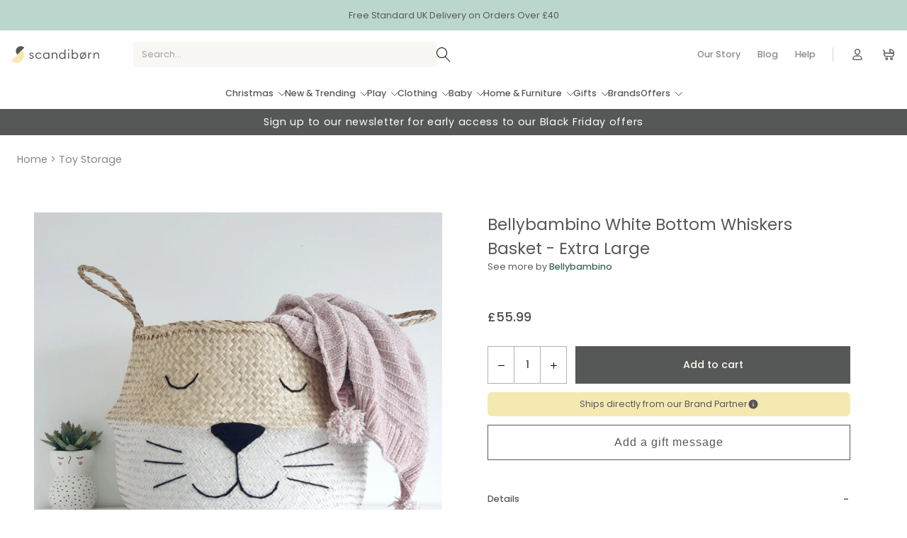

--- FILE ---
content_type: text/html; charset=utf-8
request_url: https://www.scandiborn.co.uk/products/white-bottom-whiskers-basket-extra-large
body_size: 60369
content:
<!doctype html>
<html class="bg-white no-js" lang="en" dir="ltr">
  <head>
	<script src="//www.scandiborn.co.uk/cdn/shop/files/pandectes-rules.js?v=7368856090082295871"></script>


  
    <script>
      window.dataLayer = window.dataLayer || [];
      function gtag(){dataLayer.push(arguments);}
      gtag('consent', 'default', {
        ad_storage: "denied",
        analytics_storage: "denied",
        functionality_storage: "denied",
        personalization_storage: "denied",
        security_storage: "denied",
        ad_user_data: "denied",
        ad_personalization: "denied",
      });
    </script>
  <!-- Canonical url custom logic injected by StoreSEO - Start -->
  
<!-- Canonical url custom logic injected by StoreSEO - End -->

    <meta charset="utf-8">
    <meta name="viewport" content="width=device-width, initial-scale=1, maximum-scale=1">
    <meta name="theme-color" content="#111111">
    <link rel="canonical" href="https://www.scandiborn.co.uk/products/white-bottom-whiskers-basket-extra-large">
    <link rel="preconnect" href="https://cdn.shopify.com">
    <link rel="preconnect" href="https://fonts.shopifycdn.com">
    <link rel="dns-prefetch" href="https://cdn.shopify.com">

    <link rel="icon" href="//www.scandiborn.co.uk/cdn/shop/t/132/assets/favicon.ico?v=37861298148554231521689848734">
    <link rel="icon" href="//www.scandiborn.co.uk/cdn/shop/t/132/assets/favicon.svg?v=173101737406837786901689848731" type="image/svg+xml">
    <link rel="apple-touch-icon" href="//www.scandiborn.co.uk/cdn/shop/t/132/assets/apple-touch-icon.png?v=122090975659701033231689848735">
    <link rel="shortcut icon" href="//www.scandiborn.co.uk/cdn/shop/t/132/assets/favicon-32x32.png?v=90563368030882957251689848732" type="image/png">

    <meta name="ahrefs-site-verification" content="5b8545e5f360562a08050814408507f8ff68a42c22e5d1398799a18d07c1184e">
    <meta name="google-site-verification" content="n92n0SFKzoYlmKgoNWNqGWrm1T607g_em8rWYZ9ZhBg">
    <meta name="google-site-verification" content="1xjFpcr0bM_TZWG30tV87M7TNZVLQPd-DFGdztGyFbg">
    <meta name="google-site-verification" content="8F1TyrE6PTfpDDFwZIe5YNUpc_uKr_Z3rDtRgxngcbw"><title>Bellybambino White Bottom Whiskers Basket XL | Scandiborn
</title>
<meta name="description" content="This Bellybambino White Bottom Whiskers Basket is an Extra Large basket, with even more space to store away toys! Made from handwoven seagrass. Shop now."><meta property="og:site_name" content="Scandiborn">
  <meta property="og:url" content="https://www.scandiborn.co.uk/products/white-bottom-whiskers-basket-extra-large">
  <meta property="og:title" content="Bellybambino White Bottom Whiskers Basket - Extra Large">
  <meta property="og:type" content="product">
  <meta property="og:description" content="This Bellybambino White Bottom Whiskers Basket is an Extra Large basket, with even more space to store away toys! Made from handwoven seagrass. Shop now."><meta property="og:image" content="http://www.scandiborn.co.uk/cdn/shop/products/bellybambino-white-bottom-whiskers-basket-extra-large-403041.jpg?v=1629411403">
    <meta property="og:image:secure_url" content="https://www.scandiborn.co.uk/cdn/shop/products/bellybambino-white-bottom-whiskers-basket-extra-large-403041.jpg?v=1629411403">
    <meta property="og:image:width" content="1811">
    <meta property="og:image:height" content="1811"><meta name="twitter:site" content="@scandiborn">
  <meta name="twitter:card" content="summary_large_image">
  <meta name="twitter:title" content="Bellybambino White Bottom Whiskers Basket - Extra Large">
  <meta name="twitter:description" content="This Bellybambino White Bottom Whiskers Basket is an Extra Large basket, with even more space to store away toys! Made from handwoven seagrass. Shop now.">
<style>
  @font-face {
    font-family: 'Poppins';
    font-style: normal;
    font-weight: 700;
    src: url("//www.scandiborn.co.uk/cdn/shop/t/132/assets/Poppins-Bold.woff2?v=79759985922518209901689848733"),
      url("//www.scandiborn.co.uk/cdn/shop/t/132/assets/Poppins-Bold.woff?v=167341064169853846461689848734");
    font-display: swap;
  }

  @font-face {
    font-family: 'Poppins';
    font-style: normal;
    font-weight: 600;
    src: url("//www.scandiborn.co.uk/cdn/shop/t/132/assets/Poppins-SemiBold.woff2?v=15706539834940748821689848734"),
      url("//www.scandiborn.co.uk/cdn/shop/t/132/assets/Poppins-SemiBold.woff?v=16001539341887583951689848733");
    font-display: swap;
  }

  @font-face {
    font-family: 'Poppins';
    font-style: normal;
    font-weight: 500;
    src: url("//www.scandiborn.co.uk/cdn/shop/t/132/assets/Poppins-Medium.woff2?v=165770562941598960321689848734"),
      url("//www.scandiborn.co.uk/cdn/shop/t/132/assets/Poppins-Medium.woff?v=66053491262436999561689848733");
    font-display: swap;
  }

  @font-face {
    font-family: 'Poppins';
    font-style: normal;
    font-weight: 400;
    src: url("//www.scandiborn.co.uk/cdn/shop/t/132/assets/Poppins-Regular.woff2?v=5094539102230553321689848732"),
      url("//www.scandiborn.co.uk/cdn/shop/t/132/assets/Poppins-Regular.woff?v=134325242316721422731689848733");
    font-display: swap;
  }

  @font-face {
    font-family: 'Poppins';
    font-style: normal;
    font-weight: 200;
    src: url("//www.scandiborn.co.uk/cdn/shop/t/132/assets/Poppins-Light.woff2?v=88876955246526678441689848734"),
      url("//www.scandiborn.co.uk/cdn/shop/t/132/assets/Poppins-Light.woff?v=97740724745159259501689848732");
    font-display: swap;
  }
</style>
<link href="//www.scandiborn.co.uk/cdn/shop/t/132/assets/scandiborn.min.css?v=2451439728634029121758209049" rel="stylesheet" type="text/css"><link rel="preload stylesheet" href="//www.scandiborn.co.uk/cdn/shop/t/132/assets/boost-pfs-instant-search.css?v=66977813664470945001689848739" as="style"><link href="//www.scandiborn.co.uk/cdn/shop/t/132/assets/boost-pfs-custom.css?v=86026617211855315041689848734" rel="stylesheet" type="text/css" media="all" />




<style data-shopify>.prose {
    --tw-prose-body: #565857;
  }
  .placeholder-content {
    background-image: linear-gradient(100deg, #fff 40%, #f7f7f7 63%, #fff 79%);
  }</style><script>
      document.documentElement.className = document.documentElement.className.replace('no-js', 'js');

      window.theme = window.theme || {};
      theme.routes = {
        home: "\/",
        cart: "\/cart.js",
        cartPage: "\/cart",
        cartAdd: "\/cart\/add.js",
        cartChange: "\/cart\/change.js",
        predictive_search_url: '/search/suggest'
      };
      theme.strings = {
        addToCart: "Add to cart",
        soldOut: "Back Soon",
        unavailable: "Unavailable",
        stockLabel: "Only [count] items in stock!",
        willNotShipUntil: "Will not ship until [date]",
        willBeInStockAfter: "Will be in stock after [date]",
        waitingForStock: "Inventory on the way",
        savePrice: "Save [saved_amount]",
        cartSavings: "You're saving [savings]",
        cartEmpty: "Your cart is currently empty.",
        cartTermsConfirmation: "You must agree with the terms and conditions of sales to check out",
        freeShippingBefore: "You are \u003cb\u003e[value]\u003c\/b\u003e away from free standard shipping.",
        freeShippingAfter: "Congrats! You get free standard shipping.",
        searchCollections: "Collections:",
        searchPages: "Pages:",
        searchArticles: "Articles:"
      };
      theme.settings = {
        dynamicVariantsEnable: true,
        dynamicVariantType: "button",
        cartType: "drawer",
        isCustomerTemplate: false,
        moneyFormat: "£{{amount}}",
        saveType: "dollar",
        productImageSize: "landscape",
        productImageCover: false,
        inventoryThreshold: 10,
        freeShippingThreshold: 40,
        klaviyoListId: "TXDXwa",
        klaviyoKey: "KbXm4N",
        klaviyoEmailListId: "TXDXwa",
        freeGiftProductId: false
      };
      theme.assets = {
        slider: "\/\/www.scandiborn.co.uk\/cdn\/shop\/t\/132\/assets\/component-sliders.js?v=52091744127375274071689848734"
      };
    </script>

    <script>window.performance && window.performance.mark && window.performance.mark('shopify.content_for_header.start');</script><meta name="google-site-verification" content="NfsgN20JwucEIq4RrogbDfCT4_F0fLTtyFURf--EmFA">
<meta id="shopify-digital-wallet" name="shopify-digital-wallet" content="/12572223/digital_wallets/dialog">
<meta name="shopify-checkout-api-token" content="56afa164467294ca706a2e121b4082e4">
<meta id="in-context-paypal-metadata" data-shop-id="12572223" data-venmo-supported="false" data-environment="production" data-locale="en_US" data-paypal-v4="true" data-currency="GBP">
<link rel="alternate" type="application/json+oembed" href="https://www.scandiborn.co.uk/products/white-bottom-whiskers-basket-extra-large.oembed">
<script async="async" src="/checkouts/internal/preloads.js?locale=en-GB"></script>
<link rel="preconnect" href="https://shop.app" crossorigin="anonymous">
<script async="async" src="https://shop.app/checkouts/internal/preloads.js?locale=en-GB&shop_id=12572223" crossorigin="anonymous"></script>
<script id="apple-pay-shop-capabilities" type="application/json">{"shopId":12572223,"countryCode":"GB","currencyCode":"GBP","merchantCapabilities":["supports3DS"],"merchantId":"gid:\/\/shopify\/Shop\/12572223","merchantName":"Scandiborn","requiredBillingContactFields":["postalAddress","email","phone"],"requiredShippingContactFields":["postalAddress","email","phone"],"shippingType":"shipping","supportedNetworks":["visa","maestro","masterCard","amex","discover","elo"],"total":{"type":"pending","label":"Scandiborn","amount":"1.00"},"shopifyPaymentsEnabled":true,"supportsSubscriptions":true}</script>
<script id="shopify-features" type="application/json">{"accessToken":"56afa164467294ca706a2e121b4082e4","betas":["rich-media-storefront-analytics"],"domain":"www.scandiborn.co.uk","predictiveSearch":true,"shopId":12572223,"locale":"en"}</script>
<script>var Shopify = Shopify || {};
Shopify.shop = "scandiborn.myshopify.com";
Shopify.locale = "en";
Shopify.currency = {"active":"GBP","rate":"1.0"};
Shopify.country = "GB";
Shopify.theme = {"name":"scandiborn-theme\/live","id":122539540551,"schema_name":"Scandiborn Theme","schema_version":"1.0.0","theme_store_id":null,"role":"main"};
Shopify.theme.handle = "null";
Shopify.theme.style = {"id":null,"handle":null};
Shopify.cdnHost = "www.scandiborn.co.uk/cdn";
Shopify.routes = Shopify.routes || {};
Shopify.routes.root = "/";</script>
<script type="module">!function(o){(o.Shopify=o.Shopify||{}).modules=!0}(window);</script>
<script>!function(o){function n(){var o=[];function n(){o.push(Array.prototype.slice.apply(arguments))}return n.q=o,n}var t=o.Shopify=o.Shopify||{};t.loadFeatures=n(),t.autoloadFeatures=n()}(window);</script>
<script>
  window.ShopifyPay = window.ShopifyPay || {};
  window.ShopifyPay.apiHost = "shop.app\/pay";
  window.ShopifyPay.redirectState = null;
</script>
<script id="shop-js-analytics" type="application/json">{"pageType":"product"}</script>
<script defer="defer" async type="module" src="//www.scandiborn.co.uk/cdn/shopifycloud/shop-js/modules/v2/client.init-shop-cart-sync_Bc8-qrdt.en.esm.js"></script>
<script defer="defer" async type="module" src="//www.scandiborn.co.uk/cdn/shopifycloud/shop-js/modules/v2/chunk.common_CmNk3qlo.esm.js"></script>
<script type="module">
  await import("//www.scandiborn.co.uk/cdn/shopifycloud/shop-js/modules/v2/client.init-shop-cart-sync_Bc8-qrdt.en.esm.js");
await import("//www.scandiborn.co.uk/cdn/shopifycloud/shop-js/modules/v2/chunk.common_CmNk3qlo.esm.js");

  window.Shopify.SignInWithShop?.initShopCartSync?.({"fedCMEnabled":true,"windoidEnabled":true});

</script>
<script>
  window.Shopify = window.Shopify || {};
  if (!window.Shopify.featureAssets) window.Shopify.featureAssets = {};
  window.Shopify.featureAssets['shop-js'] = {"shop-cart-sync":["modules/v2/client.shop-cart-sync_DOpY4EW0.en.esm.js","modules/v2/chunk.common_CmNk3qlo.esm.js"],"init-fed-cm":["modules/v2/client.init-fed-cm_D2vsy40D.en.esm.js","modules/v2/chunk.common_CmNk3qlo.esm.js"],"shop-button":["modules/v2/client.shop-button_CI-s0xGZ.en.esm.js","modules/v2/chunk.common_CmNk3qlo.esm.js"],"shop-toast-manager":["modules/v2/client.shop-toast-manager_Cx0C6may.en.esm.js","modules/v2/chunk.common_CmNk3qlo.esm.js"],"init-windoid":["modules/v2/client.init-windoid_CXNAd0Cm.en.esm.js","modules/v2/chunk.common_CmNk3qlo.esm.js"],"init-shop-email-lookup-coordinator":["modules/v2/client.init-shop-email-lookup-coordinator_B9mmbKi4.en.esm.js","modules/v2/chunk.common_CmNk3qlo.esm.js"],"shop-cash-offers":["modules/v2/client.shop-cash-offers_CL9Nay2h.en.esm.js","modules/v2/chunk.common_CmNk3qlo.esm.js","modules/v2/chunk.modal_CvhjeixQ.esm.js"],"avatar":["modules/v2/client.avatar_BTnouDA3.en.esm.js"],"init-shop-cart-sync":["modules/v2/client.init-shop-cart-sync_Bc8-qrdt.en.esm.js","modules/v2/chunk.common_CmNk3qlo.esm.js"],"init-customer-accounts-sign-up":["modules/v2/client.init-customer-accounts-sign-up_C7zhr03q.en.esm.js","modules/v2/client.shop-login-button_BbMx65lK.en.esm.js","modules/v2/chunk.common_CmNk3qlo.esm.js","modules/v2/chunk.modal_CvhjeixQ.esm.js"],"pay-button":["modules/v2/client.pay-button_Bhm3077V.en.esm.js","modules/v2/chunk.common_CmNk3qlo.esm.js"],"init-shop-for-new-customer-accounts":["modules/v2/client.init-shop-for-new-customer-accounts_rLbLSDTe.en.esm.js","modules/v2/client.shop-login-button_BbMx65lK.en.esm.js","modules/v2/chunk.common_CmNk3qlo.esm.js","modules/v2/chunk.modal_CvhjeixQ.esm.js"],"init-customer-accounts":["modules/v2/client.init-customer-accounts_DkVf8Jdu.en.esm.js","modules/v2/client.shop-login-button_BbMx65lK.en.esm.js","modules/v2/chunk.common_CmNk3qlo.esm.js","modules/v2/chunk.modal_CvhjeixQ.esm.js"],"shop-login-button":["modules/v2/client.shop-login-button_BbMx65lK.en.esm.js","modules/v2/chunk.common_CmNk3qlo.esm.js","modules/v2/chunk.modal_CvhjeixQ.esm.js"],"shop-follow-button":["modules/v2/client.shop-follow-button_B-omSWeu.en.esm.js","modules/v2/chunk.common_CmNk3qlo.esm.js","modules/v2/chunk.modal_CvhjeixQ.esm.js"],"lead-capture":["modules/v2/client.lead-capture_DZQFWrYz.en.esm.js","modules/v2/chunk.common_CmNk3qlo.esm.js","modules/v2/chunk.modal_CvhjeixQ.esm.js"],"checkout-modal":["modules/v2/client.checkout-modal_Fp9GouFF.en.esm.js","modules/v2/chunk.common_CmNk3qlo.esm.js","modules/v2/chunk.modal_CvhjeixQ.esm.js"],"shop-login":["modules/v2/client.shop-login_B9KWmZaW.en.esm.js","modules/v2/chunk.common_CmNk3qlo.esm.js","modules/v2/chunk.modal_CvhjeixQ.esm.js"],"payment-terms":["modules/v2/client.payment-terms_Bl_bs7GP.en.esm.js","modules/v2/chunk.common_CmNk3qlo.esm.js","modules/v2/chunk.modal_CvhjeixQ.esm.js"]};
</script>
<script>(function() {
  var isLoaded = false;
  function asyncLoad() {
    if (isLoaded) return;
    isLoaded = true;
    var urls = ["https:\/\/formbuilder.hulkapps.com\/skeletopapp.js?shop=scandiborn.myshopify.com","https:\/\/dr4qe3ddw9y32.cloudfront.net\/awin-shopify-integration-code.js?aid=85735\u0026v=shopifyApp_5.2.3\u0026ts=1753710243038\u0026shop=scandiborn.myshopify.com","https:\/\/config.gorgias.chat\/bundle-loader\/01GZNFF4MQH6P8WGPFC4SQDJJE?source=shopify1click\u0026shop=scandiborn.myshopify.com","https:\/\/assets.9gtb.com\/loader.js?g_cvt_id=1f3e56d3-8a31-4e8d-9b61-e603ebadc0aa\u0026shop=scandiborn.myshopify.com"];
    for (var i = 0; i < urls.length; i++) {
      var s = document.createElement('script');
      s.type = 'text/javascript';
      s.async = true;
      s.src = urls[i];
      var x = document.getElementsByTagName('script')[0];
      x.parentNode.insertBefore(s, x);
    }
  };
  if(window.attachEvent) {
    window.attachEvent('onload', asyncLoad);
  } else {
    window.addEventListener('load', asyncLoad, false);
  }
})();</script>
<script id="__st">var __st={"a":12572223,"offset":0,"reqid":"f27c64a7-a40d-4247-9aa4-327421e1afb5-1762409980","pageurl":"www.scandiborn.co.uk\/products\/white-bottom-whiskers-basket-extra-large","u":"2f986c594e45","p":"product","rtyp":"product","rid":6589549903943};</script>
<script>window.ShopifyPaypalV4VisibilityTracking = true;</script>
<script id="captcha-bootstrap">!function(){'use strict';const t='contact',e='account',n='new_comment',o=[[t,t],['blogs',n],['comments',n],[t,'customer']],c=[[e,'customer_login'],[e,'guest_login'],[e,'recover_customer_password'],[e,'create_customer']],r=t=>t.map((([t,e])=>`form[action*='/${t}']:not([data-nocaptcha='true']) input[name='form_type'][value='${e}']`)).join(','),a=t=>()=>t?[...document.querySelectorAll(t)].map((t=>t.form)):[];function s(){const t=[...o],e=r(t);return a(e)}const i='password',u='form_key',d=['recaptcha-v3-token','g-recaptcha-response','h-captcha-response',i],f=()=>{try{return window.sessionStorage}catch{return}},m='__shopify_v',_=t=>t.elements[u];function p(t,e,n=!1){try{const o=window.sessionStorage,c=JSON.parse(o.getItem(e)),{data:r}=function(t){const{data:e,action:n}=t;return t[m]||n?{data:e,action:n}:{data:t,action:n}}(c);for(const[e,n]of Object.entries(r))t.elements[e]&&(t.elements[e].value=n);n&&o.removeItem(e)}catch(o){console.error('form repopulation failed',{error:o})}}const l='form_type',E='cptcha';function T(t){t.dataset[E]=!0}const w=window,h=w.document,L='Shopify',v='ce_forms',y='captcha';let A=!1;((t,e)=>{const n=(g='f06e6c50-85a8-45c8-87d0-21a2b65856fe',I='https://cdn.shopify.com/shopifycloud/storefront-forms-hcaptcha/ce_storefront_forms_captcha_hcaptcha.v1.5.2.iife.js',D={infoText:'Protected by hCaptcha',privacyText:'Privacy',termsText:'Terms'},(t,e,n)=>{const o=w[L][v],c=o.bindForm;if(c)return c(t,g,e,D).then(n);var r;o.q.push([[t,g,e,D],n]),r=I,A||(h.body.append(Object.assign(h.createElement('script'),{id:'captcha-provider',async:!0,src:r})),A=!0)});var g,I,D;w[L]=w[L]||{},w[L][v]=w[L][v]||{},w[L][v].q=[],w[L][y]=w[L][y]||{},w[L][y].protect=function(t,e){n(t,void 0,e),T(t)},Object.freeze(w[L][y]),function(t,e,n,w,h,L){const[v,y,A,g]=function(t,e,n){const i=e?o:[],u=t?c:[],d=[...i,...u],f=r(d),m=r(i),_=r(d.filter((([t,e])=>n.includes(e))));return[a(f),a(m),a(_),s()]}(w,h,L),I=t=>{const e=t.target;return e instanceof HTMLFormElement?e:e&&e.form},D=t=>v().includes(t);t.addEventListener('submit',(t=>{const e=I(t);if(!e)return;const n=D(e)&&!e.dataset.hcaptchaBound&&!e.dataset.recaptchaBound,o=_(e),c=g().includes(e)&&(!o||!o.value);(n||c)&&t.preventDefault(),c&&!n&&(function(t){try{if(!f())return;!function(t){const e=f();if(!e)return;const n=_(t);if(!n)return;const o=n.value;o&&e.removeItem(o)}(t);const e=Array.from(Array(32),(()=>Math.random().toString(36)[2])).join('');!function(t,e){_(t)||t.append(Object.assign(document.createElement('input'),{type:'hidden',name:u})),t.elements[u].value=e}(t,e),function(t,e){const n=f();if(!n)return;const o=[...t.querySelectorAll(`input[type='${i}']`)].map((({name:t})=>t)),c=[...d,...o],r={};for(const[a,s]of new FormData(t).entries())c.includes(a)||(r[a]=s);n.setItem(e,JSON.stringify({[m]:1,action:t.action,data:r}))}(t,e)}catch(e){console.error('failed to persist form',e)}}(e),e.submit())}));const S=(t,e)=>{t&&!t.dataset[E]&&(n(t,e.some((e=>e===t))),T(t))};for(const o of['focusin','change'])t.addEventListener(o,(t=>{const e=I(t);D(e)&&S(e,y())}));const B=e.get('form_key'),M=e.get(l),P=B&&M;t.addEventListener('DOMContentLoaded',(()=>{const t=y();if(P)for(const e of t)e.elements[l].value===M&&p(e,B);[...new Set([...A(),...v().filter((t=>'true'===t.dataset.shopifyCaptcha))])].forEach((e=>S(e,t)))}))}(h,new URLSearchParams(w.location.search),n,t,e,['guest_login'])})(!0,!0)}();</script>
<script integrity="sha256-52AcMU7V7pcBOXWImdc/TAGTFKeNjmkeM1Pvks/DTgc=" data-source-attribution="shopify.loadfeatures" defer="defer" src="//www.scandiborn.co.uk/cdn/shopifycloud/storefront/assets/storefront/load_feature-81c60534.js" crossorigin="anonymous"></script>
<script crossorigin="anonymous" defer="defer" src="//www.scandiborn.co.uk/cdn/shopifycloud/storefront/assets/shopify_pay/storefront-65b4c6d7.js?v=20250812"></script>
<script data-source-attribution="shopify.dynamic_checkout.dynamic.init">var Shopify=Shopify||{};Shopify.PaymentButton=Shopify.PaymentButton||{isStorefrontPortableWallets:!0,init:function(){window.Shopify.PaymentButton.init=function(){};var t=document.createElement("script");t.src="https://www.scandiborn.co.uk/cdn/shopifycloud/portable-wallets/latest/portable-wallets.en.js",t.type="module",document.head.appendChild(t)}};
</script>
<script data-source-attribution="shopify.dynamic_checkout.buyer_consent">
  function portableWalletsHideBuyerConsent(e){var t=document.getElementById("shopify-buyer-consent"),n=document.getElementById("shopify-subscription-policy-button");t&&n&&(t.classList.add("hidden"),t.setAttribute("aria-hidden","true"),n.removeEventListener("click",e))}function portableWalletsShowBuyerConsent(e){var t=document.getElementById("shopify-buyer-consent"),n=document.getElementById("shopify-subscription-policy-button");t&&n&&(t.classList.remove("hidden"),t.removeAttribute("aria-hidden"),n.addEventListener("click",e))}window.Shopify?.PaymentButton&&(window.Shopify.PaymentButton.hideBuyerConsent=portableWalletsHideBuyerConsent,window.Shopify.PaymentButton.showBuyerConsent=portableWalletsShowBuyerConsent);
</script>
<script data-source-attribution="shopify.dynamic_checkout.cart.bootstrap">document.addEventListener("DOMContentLoaded",(function(){function t(){return document.querySelector("shopify-accelerated-checkout-cart, shopify-accelerated-checkout")}if(t())Shopify.PaymentButton.init();else{new MutationObserver((function(e,n){t()&&(Shopify.PaymentButton.init(),n.disconnect())})).observe(document.body,{childList:!0,subtree:!0})}}));
</script>
<link id="shopify-accelerated-checkout-styles" rel="stylesheet" media="screen" href="https://www.scandiborn.co.uk/cdn/shopifycloud/portable-wallets/latest/accelerated-checkout-backwards-compat.css" crossorigin="anonymous">
<style id="shopify-accelerated-checkout-cart">
        #shopify-buyer-consent {
  margin-top: 1em;
  display: inline-block;
  width: 100%;
}

#shopify-buyer-consent.hidden {
  display: none;
}

#shopify-subscription-policy-button {
  background: none;
  border: none;
  padding: 0;
  text-decoration: underline;
  font-size: inherit;
  cursor: pointer;
}

#shopify-subscription-policy-button::before {
  box-shadow: none;
}

      </style>
<script id="sections-script" data-sections="product-template,set-recently-viewed,main-header" defer="defer" src="//www.scandiborn.co.uk/cdn/shop/t/132/compiled_assets/scripts.js?97173"></script>
<script>window.performance && window.performance.mark && window.performance.mark('shopify.content_for_header.end');</script>

    <script src="//www.scandiborn.co.uk/cdn/shop/t/132/assets/vendor-scripts-v9.js"></script>
    <script src="//www.scandiborn.co.uk/cdn/shop/t/132/assets/theme.js?v=5951547845581707611733994893" defer="defer"></script>
    <script src="//www.scandiborn.co.uk/cdn/shop/t/132/assets/base.js?v=108342479101736655751758121444" defer="defer"></script>
    <script src="//www.scandiborn.co.uk/cdn/shop/t/132/assets/global.js?v=146112754362802257731734462353" defer="defer"></script><script type="text/javascript">
    var versionUpdate = (new Date()).getTime();
    function loadAssets(incre_fileListToLoad) {
      var script = document.createElement("script")
      script.type = "text/javascript";
      script.src = incre_fileListToLoad[0].url;
      script.async = true;
      document.getElementsByTagName("head")[0].appendChild(script);
    }
    var incre_fileListToLoad = [{
      url: 'https://www.increasingly.co/Implementation/ScBrUk/js/increasingly_ScBrUk.js?v=' + versionUpdate,
      type: 'js'
    }]
    loadAssets(incre_fileListToLoad)
  </script>

  
  <script type="text/javascript">
      (function(c,l,a,r,i,t,y){
          c[a]=c[a]||function(){(c[a].q=c[a].q||[]).push(arguments)};
          t=l.createElement(r);t.async=1;t.src="https://www.clarity.ms/tag/"+i;
          y=l.getElementsByTagName(r)[0];y.parentNode.insertBefore(t,y);
      })(window, document, "clarity", "script", "kk947uhyqv");
  </script>

  
  <script>(function(w,d,t,r,u){var f,n,i;w[u]=w[u]||[],f=function(){var o={ti:"5999292"};o.q=w[u],w[u]=new UET(o),w[u].push("pageLoad")},n=d.createElement(t),n.src=r,n.async=1,n.onload=n.onreadystatechange=function(){var s=this.readyState;s&&s!=="loaded"&&s!=="complete"||(f(),n.onload=n.onreadystatechange=null)},i=d.getElementsByTagName(t)[0],i.parentNode.insertBefore(n,i)})(window,document,"script","//bat.bing.com/bat.js","uetq");</script>

  <!-- Global Site Tag (gtag.js) - Google AdWords: AW-876540091 -->
  <script async src="https://www.googletagmanager.com/gtag/js?id=AW-876540091"></script>
  <script>
    window.dataLayer = window.dataLayer || [];
    function gtag(){dataLayer.push(arguments);}
    gtag('js', new Date());
    gtag('config', 'AW-876540091', {'send_page_view': false});
  </script>
  <!-- google dynamic remarketing tag for theme.liquid -->
  
  <script type="text/javascript">
    var json_product = {"id":6589549903943,"title":"Bellybambino White Bottom Whiskers Basket - Extra Large","handle":"white-bottom-whiskers-basket-extra-large","description":"\u003ch5\u003eDescription\u003c\/h5\u003e\n\u003cp\u003e\u003cspan\u003e\u003c\/span\u003eA very cute Extra Large basket, even more space to store away toys! What will you keep in yours?\u003c\/p\u003e\n\u003cp\u003eMade from handwoven seagrass, each basket is lovingly hand embroidered with a gorgeous lion face. Each thread of his mane is hand looped, making each one unique.\u003c\/p\u003e\n\u003cp\u003eWe love how the natural seagrass shines through on this design!\u003c\/p\u003e\n\u003cp\u003eHandmade in Britain.\u003c\/p\u003e\n\u003ch5\u003e\u003cspan\u003eSpec\u003c\/span\u003e\u003c\/h5\u003e\n\u003cul\u003e\n\u003cli\u003e\u003cspan\u003eOur baskets are handwoven, so each basket is individual. Some may have slight flaws, vary a little  in colour, form and size (sizes may vary between 2-3 cm, but all are as close to the size stated as possible)\u003c\/span\u003e\u003c\/li\u003e\n\u003cli\u003e\n\u003cstrong\u003eDimensions\u003c\/strong\u003e : H 36cm  (handles not included), W 45cm (at widest part)\u003c\/li\u003e\n\u003c\/ul\u003e\n\u003ch5\u003eDelivery\u003c\/h5\u003e\n\u003cul\u003e\n\u003cli\u003e7 working days \u003cbr\u003e\n\u003c\/li\u003e\n\u003c\/ul\u003e","published_at":"2025-09-18T09:00:14+01:00","created_at":"2021-08-17T22:45:30+01:00","vendor":"Bellybambino","type":"Baskets","tags":["auto_single_variant","Convictional","home","interior","Jungle","playroom"],"price":5599,"price_min":5599,"price_max":5599,"available":true,"price_varies":false,"compare_at_price":null,"compare_at_price_min":0,"compare_at_price_max":0,"compare_at_price_varies":false,"variants":[{"id":39454871453767,"title":"Default Title","option1":"Default Title","option2":null,"option3":null,"sku":"XL-W-W","requires_shipping":true,"taxable":true,"featured_image":null,"available":true,"name":"Bellybambino White Bottom Whiskers Basket - Extra Large","public_title":null,"options":["Default Title"],"price":5599,"weight":1323,"compare_at_price":null,"inventory_quantity":3,"inventory_management":"bellybambinio","inventory_policy":"deny","barcode":"","requires_selling_plan":false,"selling_plan_allocations":[],"quantity_rule":{"min":1,"max":null,"increment":1}}],"images":["\/\/www.scandiborn.co.uk\/cdn\/shop\/products\/bellybambino-white-bottom-whiskers-basket-extra-large-403041.jpg?v=1629411403","\/\/www.scandiborn.co.uk\/cdn\/shop\/products\/bellybambino-white-bottom-whiskers-basket-extra-large-705279.jpg?v=1629352662","\/\/www.scandiborn.co.uk\/cdn\/shop\/products\/bellybambino-white-bottom-whiskers-basket-extra-large-766565.jpg?v=1629352662","\/\/www.scandiborn.co.uk\/cdn\/shop\/products\/bellybambino-white-bottom-whiskers-basket-extra-large-998175.jpg?v=1629352662"],"featured_image":"\/\/www.scandiborn.co.uk\/cdn\/shop\/products\/bellybambino-white-bottom-whiskers-basket-extra-large-403041.jpg?v=1629411403","options":["Title"],"media":[{"alt":"Bellybambino White Bottom Whiskers Basket - Extra Large - Scandibørn","id":20596420182087,"position":1,"preview_image":{"aspect_ratio":1.0,"height":1811,"width":1811,"src":"\/\/www.scandiborn.co.uk\/cdn\/shop\/products\/bellybambino-white-bottom-whiskers-basket-extra-large-403041.jpg?v=1629411403"},"aspect_ratio":1.0,"height":1811,"media_type":"image","src":"\/\/www.scandiborn.co.uk\/cdn\/shop\/products\/bellybambino-white-bottom-whiskers-basket-extra-large-403041.jpg?v=1629411403","width":1811},{"alt":"Bellybambino White Bottom Whiskers Basket - Extra Large - Scandibørn","id":20596420214855,"position":2,"preview_image":{"aspect_ratio":0.75,"height":2048,"width":1536,"src":"\/\/www.scandiborn.co.uk\/cdn\/shop\/products\/bellybambino-white-bottom-whiskers-basket-extra-large-705279.jpg?v=1629352662"},"aspect_ratio":0.75,"height":2048,"media_type":"image","src":"\/\/www.scandiborn.co.uk\/cdn\/shop\/products\/bellybambino-white-bottom-whiskers-basket-extra-large-705279.jpg?v=1629352662","width":1536},{"alt":"Bellybambino White Bottom Whiskers Basket - Extra Large - Scandibørn","id":20596420247623,"position":3,"preview_image":{"aspect_ratio":0.75,"height":2048,"width":1536,"src":"\/\/www.scandiborn.co.uk\/cdn\/shop\/products\/bellybambino-white-bottom-whiskers-basket-extra-large-766565.jpg?v=1629352662"},"aspect_ratio":0.75,"height":2048,"media_type":"image","src":"\/\/www.scandiborn.co.uk\/cdn\/shop\/products\/bellybambino-white-bottom-whiskers-basket-extra-large-766565.jpg?v=1629352662","width":1536},{"alt":"Bellybambino White Bottom Whiskers Basket - Extra Large - Scandibørn","id":20596420280391,"position":4,"preview_image":{"aspect_ratio":1.0,"height":1600,"width":1600,"src":"\/\/www.scandiborn.co.uk\/cdn\/shop\/products\/bellybambino-white-bottom-whiskers-basket-extra-large-998175.jpg?v=1629352662"},"aspect_ratio":1.0,"height":1600,"media_type":"image","src":"\/\/www.scandiborn.co.uk\/cdn\/shop\/products\/bellybambino-white-bottom-whiskers-basket-extra-large-998175.jpg?v=1629352662","width":1600}],"requires_selling_plan":false,"selling_plan_groups":[],"content":"\u003ch5\u003eDescription\u003c\/h5\u003e\n\u003cp\u003e\u003cspan\u003e\u003c\/span\u003eA very cute Extra Large basket, even more space to store away toys! What will you keep in yours?\u003c\/p\u003e\n\u003cp\u003eMade from handwoven seagrass, each basket is lovingly hand embroidered with a gorgeous lion face. Each thread of his mane is hand looped, making each one unique.\u003c\/p\u003e\n\u003cp\u003eWe love how the natural seagrass shines through on this design!\u003c\/p\u003e\n\u003cp\u003eHandmade in Britain.\u003c\/p\u003e\n\u003ch5\u003e\u003cspan\u003eSpec\u003c\/span\u003e\u003c\/h5\u003e\n\u003cul\u003e\n\u003cli\u003e\u003cspan\u003eOur baskets are handwoven, so each basket is individual. Some may have slight flaws, vary a little  in colour, form and size (sizes may vary between 2-3 cm, but all are as close to the size stated as possible)\u003c\/span\u003e\u003c\/li\u003e\n\u003cli\u003e\n\u003cstrong\u003eDimensions\u003c\/strong\u003e : H 36cm  (handles not included), W 45cm (at widest part)\u003c\/li\u003e\n\u003c\/ul\u003e\n\u003ch5\u003eDelivery\u003c\/h5\u003e\n\u003cul\u003e\n\u003cli\u003e7 working days \u003cbr\u003e\n\u003c\/li\u003e\n\u003c\/ul\u003e"};
  </script>
  <script>
    var ecomm_prodid=[];
    for(var i=0;i<json_product.variants.length;i++)
      ecomm_prodid.push(json_product.variants[i].sku);
  </script>
  <script type="text/javascript">
    var event_name="view_item"
    var google_tag_params = {
      ecomm_prodid: ecomm_prodid,
      ecomm_pagetype: 'product',
      ecomm_totalvalue: parseFloat('55.99')
    };
  </script>
  
  <script>
    gtag('event',event_name, {
      'ecomm_prodid':window.google_tag_params.ecomm_prodid,
      'ecomm_pagetype':window.google_tag_params.ecomm_pagetype,
      'ecomm_totalvalue':window.google_tag_params.ecomm_totalvalue,
      'id': google_tag_params.ecomm_prodid,
      'google_business_vertical': 'retail',
      'value': window.google_tag_params.ecomm_totalvalue
    });
  </script><!-- Noindex, nofollow tag inserted by StoreSEO - Start --><!-- Noindex, nofollow tag inserted by StoreSEO - End -->

<!-- Custom social media preview logic inserted by StoreSEO - Start --><!-- Custom social media preview logic inserted by StoreSEO - End -->
<!-- BEGIN app block: shopify://apps/pandectes-gdpr/blocks/banner/58c0baa2-6cc1-480c-9ea6-38d6d559556a -->
  
    <script>
      if (!window.PandectesRulesSettings) {
        window.PandectesRulesSettings = {"store":{"id":12572223,"adminMode":false,"headless":false,"storefrontRootDomain":"","checkoutRootDomain":"","storefrontAccessToken":""},"banner":{"revokableTrigger":false,"cookiesBlockedByDefault":"7","hybridStrict":false,"isActive":true},"geolocation":{"auOnly":false,"brOnly":false,"caOnly":false,"chOnly":false,"euOnly":false,"jpOnly":false,"nzOnly":false,"thOnly":false,"zaOnly":false,"canadaOnly":false,"globalVisibility":true},"blocker":{"isActive":false,"googleConsentMode":{"isActive":false,"id":"","analyticsId":"","adwordsId":"","adStorageCategory":4,"analyticsStorageCategory":2,"functionalityStorageCategory":1,"personalizationStorageCategory":1,"securityStorageCategory":0,"customEvent":false,"redactData":false,"urlPassthrough":false,"dataLayerProperty":"dataLayer","waitForUpdate":0,"useNativeChannel":false},"facebookPixel":{"isActive":false,"id":"","ldu":false},"microsoft":{},"rakuten":{"isActive":false,"cmp":false,"ccpa":false},"gpcIsActive":false,"klaviyoIsActive":false,"defaultBlocked":7,"patterns":{"whiteList":[],"blackList":{"1":[],"2":[],"4":[],"8":[]},"iframesWhiteList":[],"iframesBlackList":{"1":[],"2":[],"4":[],"8":[]},"beaconsWhiteList":[],"beaconsBlackList":{"1":[],"2":[],"4":[],"8":[]}}}};
        window.PandectesRulesSettings.auto = true;
        const rulesScript = document.createElement('script');
        rulesScript.src = "https://cdn.shopify.com/extensions/019a34e6-3ef6-7ede-ab75-5e1ed9ed558e/gdpr-197/assets/pandectes-rules.js";
        const firstChild = document.head.firstChild;
        document.head.insertBefore(rulesScript, firstChild);
      }
    </script>
  
  <script>
    
      window.PandectesSettings = {"store":{"id":12572223,"plan":"plus","theme":"scandiborn-theme/live","primaryLocale":"en","adminMode":false,"headless":false,"storefrontRootDomain":"","checkoutRootDomain":"","storefrontAccessToken":""},"tsPublished":1748340533,"declaration":{"showPurpose":false,"showProvider":false,"declIntroText":"We use cookies to optimize website functionality, analyze the performance, and provide personalized experience to you. Some cookies are essential to make the website operate and function correctly. Those cookies cannot be disabled. In this window you can manage your preference of cookies.","showDateGenerated":true},"language":{"unpublished":[],"languageMode":"Single","fallbackLanguage":"en","languageDetection":"browser","languagesSupported":[]},"texts":{"managed":{"headerText":{"en":"We respect your privacy"},"consentText":{"en":"This website uses cookies to ensure you get the best experience. Cookies help to keep our site secure and reliable. They let us personalise Scandibørn to you, and the little ones in your life, but you can control what you share with us"},"linkText":{"en":"Learn more"},"imprintText":{"en":"Imprint"},"googleLinkText":{"en":"Google's Privacy Terms"},"allowButtonText":{"en":"Accept"},"denyButtonText":{"en":"Decline"},"dismissButtonText":{"en":"Ok"},"leaveSiteButtonText":{"en":"Leave this site"},"preferencesButtonText":{"en":"Preferences"},"cookiePolicyText":{"en":"Cookie policy"},"preferencesPopupTitleText":{"en":"Manage consent preferences"},"preferencesPopupIntroText":{"en":"We use cookies to optimize website functionality, analyze the performance, and provide personalized experience to you. Some cookies are essential to make the website operate and function correctly. Those cookies cannot be disabled. In this window you can manage your preference of cookies."},"preferencesPopupSaveButtonText":{"en":"Save preferences"},"preferencesPopupCloseButtonText":{"en":"Close"},"preferencesPopupAcceptAllButtonText":{"en":"Accept all"},"preferencesPopupRejectAllButtonText":{"en":"Reject all"},"cookiesDetailsText":{"en":"Cookies details"},"preferencesPopupAlwaysAllowedText":{"en":"Always allowed"},"accessSectionParagraphText":{"en":"You have the right to request access to your data at any time."},"accessSectionTitleText":{"en":"Data portability"},"accessSectionAccountInfoActionText":{"en":"Personal data"},"accessSectionDownloadReportActionText":{"en":"Request export"},"accessSectionGDPRRequestsActionText":{"en":"Data subject requests"},"accessSectionOrdersRecordsActionText":{"en":"Orders"},"rectificationSectionParagraphText":{"en":"You have the right to request your data to be updated whenever you think it is appropriate."},"rectificationSectionTitleText":{"en":"Data Rectification"},"rectificationCommentPlaceholder":{"en":"Describe what you want to be updated"},"rectificationCommentValidationError":{"en":"Comment is required"},"rectificationSectionEditAccountActionText":{"en":"Request an update"},"erasureSectionTitleText":{"en":"Right to be forgotten"},"erasureSectionParagraphText":{"en":"You have the right to ask all your data to be erased. After that, you will no longer be able to access your account."},"erasureSectionRequestDeletionActionText":{"en":"Request personal data deletion"},"consentDate":{"en":"Consent date"},"consentId":{"en":"Consent ID"},"consentSectionChangeConsentActionText":{"en":"Change consent preference"},"consentSectionConsentedText":{"en":"You consented to the cookies policy of this website on"},"consentSectionNoConsentText":{"en":"You have not consented to the cookies policy of this website."},"consentSectionTitleText":{"en":"Your cookie consent"},"consentStatus":{"en":"Consent preference"},"confirmationFailureMessage":{"en":"Your request was not verified. Please try again and if problem persists, contact store owner for assistance"},"confirmationFailureTitle":{"en":"A problem occurred"},"confirmationSuccessMessage":{"en":"We will soon get back to you as to your request."},"confirmationSuccessTitle":{"en":"Your request is verified"},"guestsSupportEmailFailureMessage":{"en":"Your request was not submitted. Please try again and if problem persists, contact store owner for assistance."},"guestsSupportEmailFailureTitle":{"en":"A problem occurred"},"guestsSupportEmailPlaceholder":{"en":"E-mail address"},"guestsSupportEmailSuccessMessage":{"en":"If you are registered as a customer of this store, you will soon receive an email with instructions on how to proceed."},"guestsSupportEmailSuccessTitle":{"en":"Thank you for your request"},"guestsSupportEmailValidationError":{"en":"Email is not valid"},"guestsSupportInfoText":{"en":"Please login with your customer account to further proceed."},"submitButton":{"en":"Submit"},"submittingButton":{"en":"Submitting..."},"cancelButton":{"en":"Cancel"},"declIntroText":{"en":"We use cookies to optimize website functionality, analyze the performance, and provide personalized experience to you. Some cookies are essential to make the website operate and function correctly. Those cookies cannot be disabled. In this window you can manage your preference of cookies."},"declName":{"en":"Name"},"declPurpose":{"en":"Purpose"},"declType":{"en":"Type"},"declRetention":{"en":"Retention"},"declProvider":{"en":"Provider"},"declFirstParty":{"en":"First-party"},"declThirdParty":{"en":"Third-party"},"declSeconds":{"en":"seconds"},"declMinutes":{"en":"minutes"},"declHours":{"en":"hours"},"declDays":{"en":"days"},"declMonths":{"en":"months"},"declYears":{"en":"years"},"declSession":{"en":"Session"},"declDomain":{"en":"Domain"},"declPath":{"en":"Path"}},"categories":{"strictlyNecessaryCookiesTitleText":{"en":"Strictly necessary cookies"},"strictlyNecessaryCookiesDescriptionText":{"en":"These cookies are essential in order to enable you to move around the website and use its features, such as accessing secure areas of the website. The website cannot function properly without these cookies."},"functionalityCookiesTitleText":{"en":"Functional cookies"},"functionalityCookiesDescriptionText":{"en":"These cookies enable the site to provide enhanced functionality and personalisation. They may be set by us or by third party providers whose services we have added to our pages. If you do not allow these cookies then some or all of these services may not function properly."},"performanceCookiesTitleText":{"en":"Performance cookies"},"performanceCookiesDescriptionText":{"en":"These cookies enable us to monitor and improve the performance of our website. For example, they allow us to count visits, identify traffic sources and see which parts of the site are most popular."},"targetingCookiesTitleText":{"en":"Targeting cookies"},"targetingCookiesDescriptionText":{"en":"These cookies may be set through our site by our advertising partners. They may be used by those companies to build a profile of your interests and show you relevant adverts on other sites.    They do not store directly personal information, but are based on uniquely identifying your browser and internet device. If you do not allow these cookies, you will experience less targeted advertising."},"unclassifiedCookiesTitleText":{"en":"Unclassified cookies"},"unclassifiedCookiesDescriptionText":{"en":"Unclassified cookies are cookies that we are in the process of classifying, together with the providers of individual cookies."}},"auto":{}},"library":{"previewMode":false,"fadeInTimeout":0,"defaultBlocked":7,"showLink":true,"showImprintLink":false,"showGoogleLink":false,"enabled":true,"cookie":{"expiryDays":365,"secure":true,"domain":""},"dismissOnScroll":false,"dismissOnWindowClick":false,"dismissOnTimeout":false,"palette":{"popup":{"background":"#FAECEC","backgroundForCalculations":{"a":1,"b":236,"g":236,"r":250},"text":"#444444"},"button":{"background":"#6D888A","backgroundForCalculations":{"a":1,"b":138,"g":136,"r":109},"text":"#FAECEC","textForCalculation":{"a":1,"b":236,"g":236,"r":250},"border":"transparent"}},"content":{"href":"https://www.scandiborn.co.uk/pages/privacy-policy","imprintHref":"/","close":"&#10005;","target":"","logo":"<img class=\"cc-banner-logo\" style=\"max-height: 38px;\" src=\"https://scandiborn.myshopify.com/cdn/shop/files/pandectes-banner-logo.png\" alt=\"logo\" />"},"window":"<div role=\"dialog\" aria-live=\"polite\" aria-label=\"cookieconsent\" aria-describedby=\"cookieconsent:desc\" id=\"pandectes-banner\" class=\"cc-window-wrapper cc-overlay-wrapper\"><div class=\"pd-cookie-banner-window cc-window {{classes}}\"><!--googleoff: all-->{{children}}<!--googleon: all--></div></div>","compliance":{"custom":"<div class=\"cc-compliance cc-highlight\">{{preferences}}{{allow}}</div>"},"type":"custom","layouts":{"basic":"{{logo}}{{header}}{{messagelink}}{{compliance}}"},"position":"overlay","theme":"classic","revokable":false,"animateRevokable":false,"revokableReset":false,"revokableLogoUrl":"https://scandiborn.myshopify.com/cdn/shop/files/pandectes-reopen-logo.png","revokablePlacement":"bottom-left","revokableMarginHorizontal":15,"revokableMarginVertical":15,"static":false,"autoAttach":true,"hasTransition":true,"blacklistPage":[""],"elements":{"close":"<button aria-label=\"close\" type=\"button\" tabindex=\"0\" class=\"cc-close\">{{close}}</button>","dismiss":"<button type=\"button\" tabindex=\"0\" class=\"cc-btn cc-btn-decision cc-dismiss\">{{dismiss}}</button>","allow":"<button type=\"button\" tabindex=\"0\" class=\"cc-btn cc-btn-decision cc-allow\">{{allow}}</button>","deny":"<button type=\"button\" tabindex=\"0\" class=\"cc-btn cc-btn-decision cc-deny\">{{deny}}</button>","preferences":"<button tabindex=\"0\" type=\"button\" class=\"cc-btn cc-settings\" onclick=\"Pandectes.fn.openPreferences()\">{{preferences}}</button>"}},"geolocation":{"auOnly":false,"brOnly":false,"caOnly":false,"chOnly":false,"euOnly":false,"jpOnly":false,"nzOnly":false,"thOnly":false,"zaOnly":false,"canadaOnly":false,"globalVisibility":true},"dsr":{"guestsSupport":false,"accessSectionDownloadReportAuto":false},"banner":{"resetTs":1720595649,"extraCss":"        .cc-banner-logo {max-width: 34em!important;}    @media(min-width: 768px) {.cc-window.cc-floating{max-width: 34em!important;width: 34em!important;}}    .cc-message, .pd-cookie-banner-window .cc-header, .cc-logo {text-align: center}    .cc-window-wrapper{z-index: 2147483647;-webkit-transition: opacity 1s ease;  transition: opacity 1s ease;}    .cc-window{padding: 26px!important;z-index: 2147483647;font-size: 13px!important;font-family: inherit;}    .pd-cookie-banner-window .cc-header{font-size: 13px!important;font-family: inherit;}    .pd-cp-ui{font-family: inherit; background-color: #FAECEC;color:#444444;}    button.pd-cp-btn, a.pd-cp-btn{background-color:#6D888A;color:#FAECEC!important;}    input + .pd-cp-preferences-slider{background-color: rgba(68, 68, 68, 0.3)}    .pd-cp-scrolling-section::-webkit-scrollbar{background-color: rgba(68, 68, 68, 0.3)}    input:checked + .pd-cp-preferences-slider{background-color: rgba(68, 68, 68, 1)}    .pd-cp-scrolling-section::-webkit-scrollbar-thumb {background-color: rgba(68, 68, 68, 1)}    .pd-cp-ui-close{color:#444444;}    .pd-cp-preferences-slider:before{background-color: #FAECEC}    .pd-cp-title:before {border-color: #444444!important}    .pd-cp-preferences-slider{background-color:#444444}    .pd-cp-toggle{color:#444444!important}    @media(max-width:699px) {.pd-cp-ui-close-top svg {fill: #444444}}    .pd-cp-toggle:hover,.pd-cp-toggle:visited,.pd-cp-toggle:active{color:#444444!important}    .pd-cookie-banner-window {box-shadow: 0 0 18px rgb(0 0 0 / 20%);}  ","customJavascript":{"useButtons":true},"showPoweredBy":false,"logoHeight":38,"revokableTrigger":false,"hybridStrict":false,"cookiesBlockedByDefault":"7","isActive":true,"implicitSavePreferences":true,"cookieIcon":true,"blockBots":false,"showCookiesDetails":true,"hasTransition":true,"blockingPage":false,"showOnlyLandingPage":false,"leaveSiteUrl":"https://www.google.com","linkRespectStoreLang":false},"cookies":{"0":[{"name":"localization","type":"http","domain":"www.scandiborn.co.uk","path":"/","provider":"Shopify","firstParty":true,"retention":"1 year(s)","expires":1,"unit":"declYears","purpose":{"en":"Shopify store localization"}},{"name":"secure_customer_sig","type":"http","domain":"www.scandiborn.co.uk","path":"/","provider":"Shopify","firstParty":true,"retention":"1 year(s)","expires":1,"unit":"declYears","purpose":{"en":"Used in connection with customer login."}},{"name":"_cmp_a","type":"http","domain":".scandiborn.co.uk","path":"/","provider":"Shopify","firstParty":false,"retention":"1 year(s)","expires":1,"unit":"declYears","purpose":{"en":"Used for managing customer privacy settings."}},{"name":"cart_currency","type":"http","domain":"www.scandiborn.co.uk","path":"/","provider":"Shopify","firstParty":true,"retention":"2 ","expires":2,"unit":"declSession","purpose":{"en":"The cookie is necessary for the secure checkout and payment function on the website. This function is provided by shopify.com."}},{"name":"keep_alive","type":"http","domain":"www.scandiborn.co.uk","path":"/","provider":"Shopify","firstParty":true,"retention":"30 minute(s)","expires":30,"unit":"declMinutes","purpose":{"en":"Used in connection with buyer localization."}},{"name":"shopify_pay_redirect","type":"http","domain":"www.scandiborn.co.uk","path":"/","provider":"Shopify","firstParty":true,"retention":"1 hour(s)","expires":1,"unit":"declHours","purpose":{"en":"The cookie is necessary for the secure checkout and payment function on the website. This function is provided by shopify.com."}},{"name":"_tracking_consent","type":"http","domain":".scandiborn.co.uk","path":"/","provider":"Shopify","firstParty":false,"retention":"1 year(s)","expires":1,"unit":"declYears","purpose":{"en":"Tracking preferences."}},{"name":"_shopify_essential","type":"http","domain":"www.scandiborn.co.uk","path":"/","provider":"Shopify","firstParty":true,"retention":"1 year(s)","expires":1,"unit":"declYears","purpose":{"en":"Used on the accounts page."}}],"1":[{"name":"swym-email","type":"http","domain":".www.scandiborn.co.uk","path":"/","provider":"Swym","firstParty":true,"retention":"1 year(s)","expires":1,"unit":"declYears","purpose":{"en":"Used by swym application."}}],"2":[{"name":"_clck","type":"http","domain":".scandiborn.co.uk","path":"/","provider":"Microsoft","firstParty":false,"retention":"1 year(s)","expires":1,"unit":"declYears","purpose":{"en":"Used by Microsoft Clarity to store a unique user ID."}},{"name":"_clsk","type":"http","domain":".scandiborn.co.uk","path":"/","provider":"Microsoft","firstParty":false,"retention":"1 day(s)","expires":1,"unit":"declDays","purpose":{"en":"Used by Microsoft Clarity to store a unique user ID.\t"}},{"name":"__cf_bm","type":"http","domain":".reviews.co.uk","path":"/","provider":"CloudFlare","firstParty":false,"retention":"30 minute(s)","expires":30,"unit":"declMinutes","purpose":{"en":"Used to manage incoming traffic that matches criteria associated with bots."}},{"name":"__cf_bm","type":"http","domain":".reviews.io","path":"/","provider":"CloudFlare","firstParty":false,"retention":"30 minute(s)","expires":30,"unit":"declMinutes","purpose":{"en":"Used to manage incoming traffic that matches criteria associated with bots."}}],"4":[{"name":"_uetsid","type":"http","domain":".scandiborn.co.uk","path":"/","provider":"Bing","firstParty":false,"retention":"1 day(s)","expires":1,"unit":"declDays","purpose":{"en":"This cookie is used by Bing to determine what ads should be shown that may be relevant to the end user perusing the site."}},{"name":"_uetvid","type":"http","domain":".scandiborn.co.uk","path":"/","provider":"Bing","firstParty":false,"retention":"1 year(s)","expires":1,"unit":"declYears","purpose":{"en":"Used to track visitors on multiple websites, in order to present relevant advertisement based on the visitor's preferences."}},{"name":"MUID","type":"http","domain":".bing.com","path":"/","provider":"Microsoft","firstParty":false,"retention":"1 year(s)","expires":1,"unit":"declYears","purpose":{"en":"Cookie is placed by Microsoft to track visits across websites."}},{"name":"MUID","type":"http","domain":".clarity.ms","path":"/","provider":"Microsoft","firstParty":false,"retention":"1 year(s)","expires":1,"unit":"declYears","purpose":{"en":"Cookie is placed by Microsoft to track visits across websites."}},{"name":"swym-pid","type":"http","domain":".www.scandiborn.co.uk","path":"/","provider":"Swym","firstParty":true,"retention":"1 year(s)","expires":1,"unit":"declYears","purpose":{"en":"Used by swym application."}},{"name":"swym-session-id","type":"http","domain":".www.scandiborn.co.uk","path":"/","provider":"Swym","firstParty":true,"retention":"30 minute(s)","expires":30,"unit":"declMinutes","purpose":{"en":"Used by the SWYM Wishlist Plus Shopify plugin."}},{"name":"swym-swymRegid","type":"http","domain":".www.scandiborn.co.uk","path":"/","provider":"Amazon","firstParty":true,"retention":"1 year(s)","expires":1,"unit":"declYears","purpose":{"en":"Used by swym application."}},{"name":"swym-o_s","type":"http","domain":".www.scandiborn.co.uk","path":"/","provider":"Swym","firstParty":true,"retention":"30 minute(s)","expires":30,"unit":"declMinutes","purpose":{"en":"Used by swym application."}},{"name":"swym-cu_ct","type":"http","domain":".www.scandiborn.co.uk","path":"/","provider":"Swym","firstParty":true,"retention":"1 year(s)","expires":1,"unit":"declYears","purpose":{"en":"Used by swym application."}},{"name":"swym-instrumentMap","type":"http","domain":".www.scandiborn.co.uk","path":"/","provider":"Swym","firstParty":true,"retention":"1 year(s)","expires":1,"unit":"declYears","purpose":{"en":"Used by swym application."}}],"8":[{"name":"CLID","type":"http","domain":"www.clarity.ms","path":"/","provider":"Unknown","firstParty":false,"retention":"1 year(s)","expires":1,"unit":"declYears","purpose":{"en":""}},{"name":"MR","type":"http","domain":".c.bing.com","path":"/","provider":"Unknown","firstParty":false,"retention":"1 ","expires":1,"unit":"declSession","purpose":{"en":""}},{"name":"MR","type":"http","domain":".c.clarity.ms","path":"/","provider":"Unknown","firstParty":false,"retention":"1 ","expires":1,"unit":"declSession","purpose":{"en":""}},{"name":"ANONCHK","type":"http","domain":".c.clarity.ms","path":"/","provider":"Unknown","firstParty":false,"retention":"10 minute(s)","expires":10,"unit":"declMinutes","purpose":{"en":""}},{"name":"SM","type":"http","domain":".c.clarity.ms","path":"/","provider":"Unknown","firstParty":false,"retention":"Session","expires":-55,"unit":"declYears","purpose":{"en":""}},{"name":"SRM_B","type":"http","domain":".c.bing.com","path":"/","provider":"Unknown","firstParty":false,"retention":"1 year(s)","expires":1,"unit":"declYears","purpose":{"en":""}},{"name":"MSPTC","type":"http","domain":".bing.com","path":"/","provider":"Unknown","firstParty":false,"retention":"1 year(s)","expires":1,"unit":"declYears","purpose":{"en":""}},{"name":"__cflb","type":"http","domain":"api2.hcaptcha.com","path":"/","provider":"Unknown","firstParty":false,"retention":"30 minute(s)","expires":30,"unit":"declMinutes","purpose":{"en":""}},{"name":"__verify","type":"http","domain":"www.scandiborn.co.uk","path":"/","provider":"Unknown","firstParty":true,"retention":"Session","expires":1,"unit":"declSeconds","purpose":{"en":""}}]},"blocker":{"isActive":false,"googleConsentMode":{"id":"","analyticsId":"","adwordsId":"","isActive":false,"adStorageCategory":4,"analyticsStorageCategory":2,"personalizationStorageCategory":1,"functionalityStorageCategory":1,"customEvent":false,"securityStorageCategory":0,"redactData":false,"urlPassthrough":false,"dataLayerProperty":"dataLayer","waitForUpdate":0,"useNativeChannel":false},"facebookPixel":{"id":"","isActive":false,"ldu":false},"microsoft":{},"rakuten":{"isActive":false,"cmp":false,"ccpa":false},"klaviyoIsActive":false,"gpcIsActive":false,"defaultBlocked":7,"patterns":{"whiteList":[],"blackList":{"1":[],"2":[],"4":[],"8":[]},"iframesWhiteList":[],"iframesBlackList":{"1":[],"2":[],"4":[],"8":[]},"beaconsWhiteList":[],"beaconsBlackList":{"1":[],"2":[],"4":[],"8":[]}}}};
    
    window.addEventListener('DOMContentLoaded', function(){
      const script = document.createElement('script');
      script.src = "https://cdn.shopify.com/extensions/019a34e6-3ef6-7ede-ab75-5e1ed9ed558e/gdpr-197/assets/pandectes-core.js";
      script.defer = true;
      document.body.appendChild(script);
    })
  </script>


<!-- END app block --><!-- BEGIN app block: shopify://apps/flair/blocks/init/51d5ae10-f90f-4540-9ec6-f09f14107bf4 --><!-- BEGIN app snippet: init --><script>  (function() {    function l(url, onload) {      var script = document.createElement("script");      script.src = url;      script.async = true;      script.onload = onload;      document.head.appendChild(script);    }function r() {        return new Promise((resolve) => {          if (document.readyState == "loading") {            document.addEventListener("DOMContentLoaded", () => resolve());          } else {            resolve();          }        });      }      function isg3() {        let k = "_flair_pv";        let v = new URLSearchParams(window.location.search).get(k);        if (v == "") {          localStorage.removeItem(k);          return false;        }        else if (v != null) {          let x = new Date().getTime() + 24 * 60 * 60 * 1000;          localStorage.setItem(k,`${v}:${x}`);          return true;        } else {          let sv = localStorage.getItem(k);          if (sv && Number(sv.split(":")[1]) > new Date().getTime()) {            return true;          }        }        localStorage.removeItem(k);        return false;      }function g2() {        l("https://cdn.shopify.com/extensions/019a4aa1-a858-747e-96f1-a85c8362b9e7/flair-theme-app-36/assets/flair_gen2.js", () => {          r().then(() => {            let d ={"shop":{  "collection_handle":null,  "page_type":"product",  "product_id":"6589549903943",  "search_url":"\/search",  "_":1},"app":{  "refresh_on_init":true,"badge_variant_refresh":{"enabled":false,"type":"change","parent_selector":"","selector":"","delay":0},"banner_countdown_enabled":false,  "_":1}};            let c = "";            FlairApp.init(d);            if (c != "") {              let style = document.createElement("style");              style.textContent = c;              document.head.appendChild(style);            }          })        })      }function g3() {      let d ={"config":{  "storefront_token":null,  "_":1},"current":{"collection_id":"",  "country":"GB",  "currency":"GBP","money_format":"£{{amount}}",  "page_type":"product",  "product_id":"6589549903943",  "shopify_domain":"scandiborn.myshopify.com",  "_":1}};      l("https://cdn.shopify.com/extensions/019a4aa1-a858-747e-96f1-a85c8362b9e7/flair-theme-app-36/assets/flair_gen3.js", () => {        FlairApp.init(d);      });    }if (isg3()) {        g3();        console.info(`Flair generation 3 preview is enabled. Click here to cancel: https://${window.location.host}/?_flair_pv=`)      } else {        g2();      }})()</script><!-- END app snippet --><!-- generated: 2025-11-06 06:19:40 +0000 -->

<!-- END app block --><!-- BEGIN app block: shopify://apps/sortd-merchandiser/blocks/app-embed/5176d6ef-993f-4869-ba24-87a0a6bedcf9 -->


<script>
window.cmPercents = {
  'product_card_view': 100,
  'product_view': 100,
  'collection_view': 100,
  'product_add': 100,
  'enabled': true,
  'product_card_selector': '[role="main"] a[href*="/products"], #main a[href*="/products"], main a[href*="/products"], #shopify-section-collection-template a[href*="/products"], .collection-matrix.product-list a[href*="/products"]',
  'cart_url': '/cart',
  'store': 'scandiborn.myshopify.com',
  'submit': '[type="submit"]',
  'root_locale': '/',
  'root': '/',
  'collection_url': '',
  'collection_handle': '',
  'collection_id': null
};

window.cmTesting = {
  'tests': '[]',
  'collection_route': '/collections',
  'variantA': '',
  'variantB': '',
  'collection_handle': '',
  'canonical_enabled': false
};
sessionStorage.setItem('cmTests', window.cmTesting.tests);
</script>



<script>
var cmInserted=function(){"use strict";var m=100,t=!1,u="animationName",d="",n="Webkit Moz O ms Khtml".split(" "),e="",i=document.createElement("div"),s={strictlyNew:!0,timeout:20,addImportant:!1};if(i.style.animationName&&(t=!0),!1===t)for(var o=0;o<n.length;o++)if(void 0!==i.style[n[o]+"AnimationName"]){e=n[o],u=e+"AnimationName",d="-"+e.toLowerCase()+"-",t=!0;break}function c(t){return s.strictlyNew&&!0===t.QinsQ}function r(t,n){function e(t){t.animationName!==o&&t[u]!==o||c(t.target)||n(t.target)}var i,o="insQ_"+m++,r=s.addImportant?" !important":"";(i=document.createElement("style")).innerHTML="@"+d+"keyframes "+o+" {  from {  outline: 1px solid transparent  } to {  outline: 0px solid transparent }  }\n"+t+" { animation-duration: 0.001s"+r+"; animation-name: "+o+r+"; "+d+"animation-duration: 0.001s"+r+"; "+d+"animation-name: "+o+r+";  } ",document.head.appendChild(i);var a=setTimeout(function(){document.addEventListener("animationstart",e,!1),document.addEventListener("MSAnimationStart",e,!1),document.addEventListener("webkitAnimationStart",e,!1)},s.timeout);return{destroy:function(){clearTimeout(a),i&&(document.head.removeChild(i),i=null),document.removeEventListener("animationstart",e),document.removeEventListener("MSAnimationStart",e),document.removeEventListener("webkitAnimationStart",e)}}}function a(t){t.QinsQ=!0}function f(t){if(t)for(a(t),t=t.firstChild;t;t=t.nextSibling)void 0!==t&&1===t.nodeType&&f(t)}function l(t,n){var e,i=[],o=function(){clearTimeout(e),e=setTimeout(function(){i.forEach(f),n(i),i=[]},10)};return r(t,function(t){if(!c(t)){a(t);var n=function t(n){return c(n.parentNode)||"BODY"===n.nodeName?n:t(n.parentNode)}(t);i.indexOf(n)<0&&i.push(n),o()}})}function v(n){return!(!t||!n.match(/[^{}]/))&&(s.strictlyNew&&f(document.body),{every:function(t){return r(n,t)},summary:function(t){return l(n,t)}})}return v.config=function(t){for(var n in t)t.hasOwnProperty(n)&&(s[n]=t[n])},v}();"undefined"!=typeof module&&void 0!==module.exports&&(module.exports=cmInserted);
function cmX(){for(var e=(navigator.userAgent||"").toLowerCase(),t=[/bot/,/crawl/,/spider/,/slurp/,/curl/,/wget/,/python-requests/,/axios/,/feedfetcher/,/ia_archiver/,/facebookexternalhit/,/facebot/,/google web preview/,/googlebot/,/bingpreview/,/bingbot/,/duckduckbot/,/baiduspider/,/yandex/,/sogou/,/exabot/,/dotbot/,/msnbot/,/yahoo/,/adsbot/,/mediapartners google/,/developers google/,/embedly/,/quora link preview/,/rogerbot/,/applebot/,/tweetmemebot/,/ahrefsbot/,/semrush/,/mj12bot/,/uptimerobot/,/screamingfrog/,/pinterest/,/whatsapp/,/telegrambot/,/vkshare/,/slackbot/,/discordbot/,/flipboard/,/preview/,/phantomjs/,/headless/,/prerender/,/metauri/,/node-superagent/,/python-urllib/,/java\/[0-9\.]+/,/lighthouse/,/chrome-lighthouse/,/pagespeed/,/yadirectfetcher/,/mailru\//,/daum[ /]/,/gomezagent/,/pingdom/,/rigor/,/postman/,/firephp/,/wappalyzer/,/whatcms\//,/zgrab/,/webglance/,/webkit2png/,/analyzer/,/virtuoso/,/pageburst/,/gozilla\//,/cloudflare/,/cf-network/,/cf-edge/,/cf-connecting-ip/],r=0;r<t.length;r++)if(t[r].test(e))return!0;if(navigator.webdriver||!navigator.languages||0===navigator.languages.length||e.indexOf("headlesschrome")>=0||window._phantom||window.__nightmare||window.callPhantom)return!0;try{if("undefined"!=typeof screen&&window.innerHeight&&screen.height-window.innerHeight<0)return!0}catch(s){}return!1}class CMUtils{constructor(){}saveId(){window?.cmPercents?.collection_id&&sessionStorage.setItem("collectionReferrerId",JSON.stringify({[window.location.href.split("?")[0]]:window.cmPercents.collection_id}))}anyNotFoundIds(e,t){if(void 0!==t){for(let r=0;r<e.length;r++)if(!t[decodeURIComponent(e[r].split("/products/")[1])])return!0}return!1}fetchRedirectedURL(e){return new Promise((t,r)=>{let s=new XMLHttpRequest;s.open("GET",e,!0),s.onload=()=>{200===s.status?t(s.responseURL):r(Error("Failed to fetch redirected URL"))},s.onerror=()=>r(Error("Network error")),s.send()})}filteredProductCards(e,t,r){let s;try{s=JSON.parse(sessionStorage.getItem("viewedProductCards")||'{"cards":[]}')||{cards:[]}}catch(n){s={cards:[]}}let o=[...s.cards];e=[...new Set(e||[])];let i=e.filter(e=>{try{if(e&&e.includes("/products/")&&!s.cards.includes(e.split("/products/")[1].split("?")[0]))return o.push(e.split("/products/")[1].split("?")[0]),!0}catch(t){return!1}});if(sessionStorage.setItem("viewedProductCards",JSON.stringify({cards:o})),void 0!==t){let c=[],l=[];for(let a=0;a<i.length;a++){let d=void 0!==t?t[decodeURIComponent(i[a].split("/products/")[1])]:null;"undefined"!=typeof cmIds&&(d=d??(cmIds.find(e=>e[0]==i[a].split("/products/")[1])??[null,null])[1]),d?l.push(d):c.push(i[a])}return[c,l]}return[i,[]]}trackLinksInView(e,t){let r=new IntersectionObserver(e=>{e.forEach(e=>{e.intersectionRatio>0&&e?.target?.href&&t(e.target.href.replace(/^.*\/\/[^\/]+/,"").split("?")[0],r)})});r.observe(e)}productIdFromCollection(e=1){return new Promise(async(t,r)=>{let s=new XMLHttpRequest;if(!window.location.href){console.error("No location.href available");return}let n=window.location.href.split("?")[0];if(n&&window.cmPercents.root_locale!==window.cmPercents.root){let o;if(sessionStorage.getItem(`collection:${window.cmPercents.collection_url}`))n=sessionStorage.getItem(`collection:${window.cmPercents.collection_url}`);else{try{o=await this.fetchRedirectedURL("https://"+(window.location.host+window.cmPercents.root_locale+"/collections/"+window.cmPercents.collection_handle).replace("//","/"))}catch(i){console.error("Error fetching redirected URL:",i)}o&&(sessionStorage.setItem(`collection:${window.cmPercents.collection_url}`,o),n=o)}}n&&(s.open("GET",`${n}/products.json?limit=250${1!=e?`&page=${e}`:""}`,!0),s.responseType="json",s.onload=async function(){200===s.status&&s?.response?.products?t(s?.response?.products):t(null)},s.onerror=function(){t(null)},s.send())})}get collectionHandle(){let e=document.referrer.split("/");for(var t=0;t<e.length;t++)if("collections"==e[t]&&e.length>t+1)return e[t+1];return null}squashCart(e){let t={};return e.map(e=>t[e.product_id]=e.product_id in t?t[e.product_id]+e.quantity:e.quantity),t}findLineItemDifferences(e,t){let r={};for(let s in e)if(t.hasOwnProperty(s)){let n=e[s]-t[s];n>0&&(r[s]=n)}else r[s]=e[s];return r}get currentCart(){return new Promise((e,t)=>{let r=new XMLHttpRequest;r.open("GET",window.cmPercents.cart_url+".json",!0),r.responseType="json",r.onload=async function(){200===r.status?e(r?.response?.items):e(null)},r.onerror=function(){e(null)},r.send()})}}class CMCheckForTests{constructor(){this.tests=window?.cmPercents?.tests?JSON.parse(window.cmPercents.tests):[];try{this.#a()}catch(e){console.error("Error checking for tests:",e);try{document.body.classList.remove("cm-ab-hide")}catch(t){console.error("Error removing class cm-ab-hide:",t)}}}#b(){return Date.now().toString(36)+Math.random().toString(36).substr(2,25)+"-"+Math.floor(100*Math.random()+1)}#a(){let e=!1;if(window?.cmTesting?.tests&&window?.cmTesting?.collection_handle)try{let t=JSON.parse(window.cmTesting.tests);if(Array.isArray(t)&&t.length>0)for(let r=0;r<t.length;r++){let s=t[r],n=sessionStorage.getItem("sessionIdCm")||this.#b(),o=parseInt(n.split("-")[1])>50;if(sessionStorage.setItem("sessionIdCm",n),o&&s?.aHandle==window.cmTesting.collection_handle&&window.cmTesting?.variantB==s?.bHandle){if(!window.cmTesting?.variantB)return;if(window.cmTesting.canonical_enabled||!cmX()){let i=new URLSearchParams(window.location.search);if(i.has("cmread")){document.documentElement.classList.remove("cm-ab-hide");return}i.set("cmread","true"),e=!0,location.replace(window.cmTesting.collection_route+"/"+s?.bHandle+"?"+i.toString());return}}else if(s?.bHandle==window.cmCollectionHandle&&!o&&s?.aHandle==window.cmTesting.variantA){let c=new URLSearchParams(window.location.search);if(c.has("cmread"))return;c.set("cmread","true"),e=!0,location.replace(window.cmPercents.collection_route+"/"+s?.aHandle+"?"+c.toString());return}}}catch(l){console.error("Error parsing tests:",l)}finally{e||document.documentElement.classList.remove("cm-ab-hide")}}}const cmCheckForTests=new CMCheckForTests;class CMEventTracker{#c;#d;#e;#f;#g;#h;#i;#j;#k;#l;#m;#n;constructor(e,t){if(this.#c=e,this.#m="https://us-central1-collection-merchandiser.cloudfunctions.net/event-tracking-trigger",this.#d=sessionStorage.getItem("sessionIdCm"),this.#f=new Date().toISOString(),this.#h=Shopify.shop||window?.cmPercents?.store,this.#i=[],this.#e={},this.collectionProducts,this.#k,this.#l=window?.cmPercents?.submit?document.querySelectorAll(window.cmPercents.submit):null,this.#d||(this.#d=this.#b(),sessionStorage.setItem("sessionIdCm",this.#d)),!this.#d)return;this.#g=new CMUtils,this.#g.saveId(),this.#n=1;try{this.#o()}catch(r){console.log(r)}}set setProductCardUrlsToSend(e){0==this.#i.length&&setTimeout(()=>{this.#p()},1750),this.#i.push(e)}async #p(){let a=!0;for(;this.#g.anyNotFoundIds(this.#i,this.#j)&&a;){let d=await this.#g.productIdFromCollection(this.#n);this.#n=this.#n+1;let u=Array.isArray(d)?d.reduce((e,t,r,s)=>(e[t.handle]=t.id,e),{}):{};0==Object.keys(u).length&&(a=!1),this.#j={...this.#j,...u}}let h=this.#g.filteredProductCards(this.#i,this.#j,this);h.length>0&&h[1].length>0&&this.#q("product_card_view",null,{ids:h[1],collection_id:window?.cmPercents?.collection_id||0,multiplier:parseFloat(100/window.cmPercents.product_card_view)}),this.#i=[]}async #o(){if(window?.cmPercents?.collection_id){let p=await this.#g.productIdFromCollection();this.#n=2,this.#j=Array.isArray(p)?p.reduce((e,t,r,s)=>(e[t.handle]=t.id,e),{}):{};let m=document.querySelectorAll(window.cmPercents.product_card_selector),g=e=>{this.#g.trackLinksInView(e,async(e,t)=>{t.disconnect(),this.setProductCardUrlsToSend=e})};m.forEach(e=>{g(e)}),cmInserted(window.cmPercents.product_card_selector).every(e=>{g(e)}),window.addEventListener("beforeunload",()=>{this.#p()})}}#b(){return Date.now().toString(36)+Math.random().toString(36).substr(2,25)+"-"+Math.floor(100*Math.random()+1)}#q(f,$,w){let b={event_type:f,timestamp:this.#f,session_id:this.#d,page_data:this.#e,store:this.#h};b.page_data={...b.page_data,...w},$&&(b.linkData=$);let y=new XMLHttpRequest;y.open("POST","purchase_to_product"!=f&&"product_purchase"!=f?this.#c:this.#m),y.setRequestHeader("Content-Type","application/json"),y.send(JSON.stringify(b))}#r(P){return new Promise(e=>{setTimeout(e,P)})}}"complete"===document.readyState?new CMEventTracker("https://cm-event-trigger-6deun5o54a-uw.a.run.app/event-tracking-trigger"):window.addEventListener("load",()=>{new CMEventTracker("https://cm-event-trigger-6deun5o54a-uw.a.run.app/event-tracking-trigger")});
</script>


<!-- END app block --><!-- BEGIN app block: shopify://apps/klaviyo-email-marketing-sms/blocks/klaviyo-onsite-embed/2632fe16-c075-4321-a88b-50b567f42507 -->












  <script async src="https://static.klaviyo.com/onsite/js/KbXm4N/klaviyo.js?company_id=KbXm4N"></script>
  <script>!function(){if(!window.klaviyo){window._klOnsite=window._klOnsite||[];try{window.klaviyo=new Proxy({},{get:function(n,i){return"push"===i?function(){var n;(n=window._klOnsite).push.apply(n,arguments)}:function(){for(var n=arguments.length,o=new Array(n),w=0;w<n;w++)o[w]=arguments[w];var t="function"==typeof o[o.length-1]?o.pop():void 0,e=new Promise((function(n){window._klOnsite.push([i].concat(o,[function(i){t&&t(i),n(i)}]))}));return e}}})}catch(n){window.klaviyo=window.klaviyo||[],window.klaviyo.push=function(){var n;(n=window._klOnsite).push.apply(n,arguments)}}}}();</script>

  
    <script id="viewed_product">
      if (item == null) {
        var _learnq = _learnq || [];

        var MetafieldReviews = null
        var MetafieldYotpoRating = null
        var MetafieldYotpoCount = null
        var MetafieldLooxRating = null
        var MetafieldLooxCount = null
        var okendoProduct = null
        var okendoProductReviewCount = null
        var okendoProductReviewAverageValue = null
        try {
          // The following fields are used for Customer Hub recently viewed in order to add reviews.
          // This information is not part of __kla_viewed. Instead, it is part of __kla_viewed_reviewed_items
          MetafieldReviews = {};
          MetafieldYotpoRating = null
          MetafieldYotpoCount = null
          MetafieldLooxRating = null
          MetafieldLooxCount = null

          okendoProduct = {"reviewCount":0,"reviewAverageValue":"0.0"}
          // If the okendo metafield is not legacy, it will error, which then requires the new json formatted data
          if (okendoProduct && 'error' in okendoProduct) {
            okendoProduct = null
          }
          okendoProductReviewCount = okendoProduct ? okendoProduct.reviewCount : null
          okendoProductReviewAverageValue = okendoProduct ? okendoProduct.reviewAverageValue : null
        } catch (error) {
          console.error('Error in Klaviyo onsite reviews tracking:', error);
        }

        var item = {
          Name: "Bellybambino White Bottom Whiskers Basket - Extra Large",
          ProductID: 6589549903943,
          Categories: ["All Products","Bellybambino","Full Price Products exc. furniture, Doona, and Hibou Home Samples","Full Price Products excl. bundles \u0026 vouchers","Full Price Products For Discount","Home Decor","Interior's Collections","Jungle \u0026 Safari Collection","Kids Homewares \u0026 Furniture","Partner Delivery","Playroom Essentials","Storage","Storage Boxes, Crates \u0026 Baskets","Toy Storage"],
          ImageURL: "https://www.scandiborn.co.uk/cdn/shop/products/bellybambino-white-bottom-whiskers-basket-extra-large-403041_grande.jpg?v=1629411403",
          URL: "https://www.scandiborn.co.uk/products/white-bottom-whiskers-basket-extra-large",
          Brand: "Bellybambino",
          Price: "£55.99",
          Value: "55.99",
          CompareAtPrice: "£0.00"
        };
        _learnq.push(['track', 'Viewed Product', item]);
        _learnq.push(['trackViewedItem', {
          Title: item.Name,
          ItemId: item.ProductID,
          Categories: item.Categories,
          ImageUrl: item.ImageURL,
          Url: item.URL,
          Metadata: {
            Brand: item.Brand,
            Price: item.Price,
            Value: item.Value,
            CompareAtPrice: item.CompareAtPrice
          },
          metafields:{
            reviews: MetafieldReviews,
            yotpo:{
              rating: MetafieldYotpoRating,
              count: MetafieldYotpoCount,
            },
            loox:{
              rating: MetafieldLooxRating,
              count: MetafieldLooxCount,
            },
            okendo: {
              rating: okendoProductReviewAverageValue,
              count: okendoProductReviewCount,
            }
          }
        }]);
      }
    </script>
  




  <script>
    window.klaviyoReviewsProductDesignMode = false
  </script>







<!-- END app block --><script src="https://cdn.shopify.com/extensions/019a0553-edd6-767e-a619-22f5522a94b5/giftnote-shopify-131/assets/giftnote.js" type="text/javascript" defer="defer"></script>
<link href="https://monorail-edge.shopifysvc.com" rel="dns-prefetch">
<script>(function(){if ("sendBeacon" in navigator && "performance" in window) {try {var session_token_from_headers = performance.getEntriesByType('navigation')[0].serverTiming.find(x => x.name == '_s').description;} catch {var session_token_from_headers = undefined;}var session_cookie_matches = document.cookie.match(/_shopify_s=([^;]*)/);var session_token_from_cookie = session_cookie_matches && session_cookie_matches.length === 2 ? session_cookie_matches[1] : "";var session_token = session_token_from_headers || session_token_from_cookie || "";function handle_abandonment_event(e) {var entries = performance.getEntries().filter(function(entry) {return /monorail-edge.shopifysvc.com/.test(entry.name);});if (!window.abandonment_tracked && entries.length === 0) {window.abandonment_tracked = true;var currentMs = Date.now();var navigation_start = performance.timing.navigationStart;var payload = {shop_id: 12572223,url: window.location.href,navigation_start,duration: currentMs - navigation_start,session_token,page_type: "product"};window.navigator.sendBeacon("https://monorail-edge.shopifysvc.com/v1/produce", JSON.stringify({schema_id: "online_store_buyer_site_abandonment/1.1",payload: payload,metadata: {event_created_at_ms: currentMs,event_sent_at_ms: currentMs}}));}}window.addEventListener('pagehide', handle_abandonment_event);}}());</script>
<script id="web-pixels-manager-setup">(function e(e,d,r,n,o){if(void 0===o&&(o={}),!Boolean(null===(a=null===(i=window.Shopify)||void 0===i?void 0:i.analytics)||void 0===a?void 0:a.replayQueue)){var i,a;window.Shopify=window.Shopify||{};var t=window.Shopify;t.analytics=t.analytics||{};var s=t.analytics;s.replayQueue=[],s.publish=function(e,d,r){return s.replayQueue.push([e,d,r]),!0};try{self.performance.mark("wpm:start")}catch(e){}var l=function(){var e={modern:/Edge?\/(1{2}[4-9]|1[2-9]\d|[2-9]\d{2}|\d{4,})\.\d+(\.\d+|)|Firefox\/(1{2}[4-9]|1[2-9]\d|[2-9]\d{2}|\d{4,})\.\d+(\.\d+|)|Chrom(ium|e)\/(9{2}|\d{3,})\.\d+(\.\d+|)|(Maci|X1{2}).+ Version\/(15\.\d+|(1[6-9]|[2-9]\d|\d{3,})\.\d+)([,.]\d+|)( \(\w+\)|)( Mobile\/\w+|) Safari\/|Chrome.+OPR\/(9{2}|\d{3,})\.\d+\.\d+|(CPU[ +]OS|iPhone[ +]OS|CPU[ +]iPhone|CPU IPhone OS|CPU iPad OS)[ +]+(15[._]\d+|(1[6-9]|[2-9]\d|\d{3,})[._]\d+)([._]\d+|)|Android:?[ /-](13[3-9]|1[4-9]\d|[2-9]\d{2}|\d{4,})(\.\d+|)(\.\d+|)|Android.+Firefox\/(13[5-9]|1[4-9]\d|[2-9]\d{2}|\d{4,})\.\d+(\.\d+|)|Android.+Chrom(ium|e)\/(13[3-9]|1[4-9]\d|[2-9]\d{2}|\d{4,})\.\d+(\.\d+|)|SamsungBrowser\/([2-9]\d|\d{3,})\.\d+/,legacy:/Edge?\/(1[6-9]|[2-9]\d|\d{3,})\.\d+(\.\d+|)|Firefox\/(5[4-9]|[6-9]\d|\d{3,})\.\d+(\.\d+|)|Chrom(ium|e)\/(5[1-9]|[6-9]\d|\d{3,})\.\d+(\.\d+|)([\d.]+$|.*Safari\/(?![\d.]+ Edge\/[\d.]+$))|(Maci|X1{2}).+ Version\/(10\.\d+|(1[1-9]|[2-9]\d|\d{3,})\.\d+)([,.]\d+|)( \(\w+\)|)( Mobile\/\w+|) Safari\/|Chrome.+OPR\/(3[89]|[4-9]\d|\d{3,})\.\d+\.\d+|(CPU[ +]OS|iPhone[ +]OS|CPU[ +]iPhone|CPU IPhone OS|CPU iPad OS)[ +]+(10[._]\d+|(1[1-9]|[2-9]\d|\d{3,})[._]\d+)([._]\d+|)|Android:?[ /-](13[3-9]|1[4-9]\d|[2-9]\d{2}|\d{4,})(\.\d+|)(\.\d+|)|Mobile Safari.+OPR\/([89]\d|\d{3,})\.\d+\.\d+|Android.+Firefox\/(13[5-9]|1[4-9]\d|[2-9]\d{2}|\d{4,})\.\d+(\.\d+|)|Android.+Chrom(ium|e)\/(13[3-9]|1[4-9]\d|[2-9]\d{2}|\d{4,})\.\d+(\.\d+|)|Android.+(UC? ?Browser|UCWEB|U3)[ /]?(15\.([5-9]|\d{2,})|(1[6-9]|[2-9]\d|\d{3,})\.\d+)\.\d+|SamsungBrowser\/(5\.\d+|([6-9]|\d{2,})\.\d+)|Android.+MQ{2}Browser\/(14(\.(9|\d{2,})|)|(1[5-9]|[2-9]\d|\d{3,})(\.\d+|))(\.\d+|)|K[Aa][Ii]OS\/(3\.\d+|([4-9]|\d{2,})\.\d+)(\.\d+|)/},d=e.modern,r=e.legacy,n=navigator.userAgent;return n.match(d)?"modern":n.match(r)?"legacy":"unknown"}(),u="modern"===l?"modern":"legacy",c=(null!=n?n:{modern:"",legacy:""})[u],f=function(e){return[e.baseUrl,"/wpm","/b",e.hashVersion,"modern"===e.buildTarget?"m":"l",".js"].join("")}({baseUrl:d,hashVersion:r,buildTarget:u}),m=function(e){var d=e.version,r=e.bundleTarget,n=e.surface,o=e.pageUrl,i=e.monorailEndpoint;return{emit:function(e){var a=e.status,t=e.errorMsg,s=(new Date).getTime(),l=JSON.stringify({metadata:{event_sent_at_ms:s},events:[{schema_id:"web_pixels_manager_load/3.1",payload:{version:d,bundle_target:r,page_url:o,status:a,surface:n,error_msg:t},metadata:{event_created_at_ms:s}}]});if(!i)return console&&console.warn&&console.warn("[Web Pixels Manager] No Monorail endpoint provided, skipping logging."),!1;try{return self.navigator.sendBeacon.bind(self.navigator)(i,l)}catch(e){}var u=new XMLHttpRequest;try{return u.open("POST",i,!0),u.setRequestHeader("Content-Type","text/plain"),u.send(l),!0}catch(e){return console&&console.warn&&console.warn("[Web Pixels Manager] Got an unhandled error while logging to Monorail."),!1}}}}({version:r,bundleTarget:l,surface:e.surface,pageUrl:self.location.href,monorailEndpoint:e.monorailEndpoint});try{o.browserTarget=l,function(e){var d=e.src,r=e.async,n=void 0===r||r,o=e.onload,i=e.onerror,a=e.sri,t=e.scriptDataAttributes,s=void 0===t?{}:t,l=document.createElement("script"),u=document.querySelector("head"),c=document.querySelector("body");if(l.async=n,l.src=d,a&&(l.integrity=a,l.crossOrigin="anonymous"),s)for(var f in s)if(Object.prototype.hasOwnProperty.call(s,f))try{l.dataset[f]=s[f]}catch(e){}if(o&&l.addEventListener("load",o),i&&l.addEventListener("error",i),u)u.appendChild(l);else{if(!c)throw new Error("Did not find a head or body element to append the script");c.appendChild(l)}}({src:f,async:!0,onload:function(){if(!function(){var e,d;return Boolean(null===(d=null===(e=window.Shopify)||void 0===e?void 0:e.analytics)||void 0===d?void 0:d.initialized)}()){var d=window.webPixelsManager.init(e)||void 0;if(d){var r=window.Shopify.analytics;r.replayQueue.forEach((function(e){var r=e[0],n=e[1],o=e[2];d.publishCustomEvent(r,n,o)})),r.replayQueue=[],r.publish=d.publishCustomEvent,r.visitor=d.visitor,r.initialized=!0}}},onerror:function(){return m.emit({status:"failed",errorMsg:"".concat(f," has failed to load")})},sri:function(e){var d=/^sha384-[A-Za-z0-9+/=]+$/;return"string"==typeof e&&d.test(e)}(c)?c:"",scriptDataAttributes:o}),m.emit({status:"loading"})}catch(e){m.emit({status:"failed",errorMsg:(null==e?void 0:e.message)||"Unknown error"})}}})({shopId: 12572223,storefrontBaseUrl: "https://www.scandiborn.co.uk",extensionsBaseUrl: "https://extensions.shopifycdn.com/cdn/shopifycloud/web-pixels-manager",monorailEndpoint: "https://monorail-edge.shopifysvc.com/unstable/produce_batch",surface: "storefront-renderer",enabledBetaFlags: ["2dca8a86"],webPixelsConfigList: [{"id":"2507211126","configuration":"{\"accountID\":\"KbXm4N\",\"webPixelConfig\":\"eyJlbmFibGVBZGRlZFRvQ2FydEV2ZW50cyI6IHRydWV9\"}","eventPayloadVersion":"v1","runtimeContext":"STRICT","scriptVersion":"9a3e1117c25e3d7955a2b89bcfe1cdfd","type":"APP","apiClientId":123074,"privacyPurposes":["ANALYTICS","MARKETING"],"dataSharingAdjustments":{"protectedCustomerApprovalScopes":["read_customer_address","read_customer_email","read_customer_name","read_customer_personal_data","read_customer_phone"]}},{"id":"2129494390","configuration":"{\"accountID\": \"123\"}","eventPayloadVersion":"v1","runtimeContext":"STRICT","scriptVersion":"a4972428d9d4e97a49dade593bff90b0","type":"APP","apiClientId":3094213,"privacyPurposes":[],"dataSharingAdjustments":{"protectedCustomerApprovalScopes":["read_customer_personal_data"]}},{"id":"1690829174","configuration":"{\"tagID\":\"2612877123136\"}","eventPayloadVersion":"v1","runtimeContext":"STRICT","scriptVersion":"18031546ee651571ed29edbe71a3550b","type":"APP","apiClientId":3009811,"privacyPurposes":["ANALYTICS","MARKETING","SALE_OF_DATA"],"dataSharingAdjustments":{"protectedCustomerApprovalScopes":["read_customer_address","read_customer_email","read_customer_name","read_customer_personal_data","read_customer_phone"]}},{"id":"1625522550","configuration":"{\"Enabled\":\"false\",\"DeveloperPreview\":\"false\",\"UpdatedAt\":\"2025-07-07T16:09:22.415Z\"}","eventPayloadVersion":"v1","runtimeContext":"STRICT","scriptVersion":"7b0fdcb9716cea1c1f7ef879672456bb","type":"APP","apiClientId":34646425601,"privacyPurposes":["MARKETING"],"dataSharingAdjustments":{"protectedCustomerApprovalScopes":["read_customer_address","read_customer_email","read_customer_name","read_customer_personal_data","read_customer_phone"]}},{"id":"1440973174","configuration":"{\"config\":\"{\\\"pixel_id\\\":\\\"G-F20MV5DK9B\\\",\\\"target_country\\\":\\\"GB\\\",\\\"gtag_events\\\":[{\\\"type\\\":\\\"search\\\",\\\"action_label\\\":\\\"G-F20MV5DK9B\\\"},{\\\"type\\\":\\\"begin_checkout\\\",\\\"action_label\\\":\\\"G-F20MV5DK9B\\\"},{\\\"type\\\":\\\"view_item\\\",\\\"action_label\\\":[\\\"G-F20MV5DK9B\\\",\\\"MC-Z98E74ZLTX\\\"]},{\\\"type\\\":\\\"purchase\\\",\\\"action_label\\\":[\\\"G-F20MV5DK9B\\\",\\\"MC-Z98E74ZLTX\\\"]},{\\\"type\\\":\\\"page_view\\\",\\\"action_label\\\":[\\\"G-F20MV5DK9B\\\",\\\"MC-Z98E74ZLTX\\\"]},{\\\"type\\\":\\\"add_payment_info\\\",\\\"action_label\\\":\\\"G-F20MV5DK9B\\\"},{\\\"type\\\":\\\"add_to_cart\\\",\\\"action_label\\\":\\\"G-F20MV5DK9B\\\"}],\\\"enable_monitoring_mode\\\":false}\"}","eventPayloadVersion":"v1","runtimeContext":"OPEN","scriptVersion":"b2a88bafab3e21179ed38636efcd8a93","type":"APP","apiClientId":1780363,"privacyPurposes":[],"dataSharingAdjustments":{"protectedCustomerApprovalScopes":["read_customer_address","read_customer_email","read_customer_name","read_customer_personal_data","read_customer_phone"]}},{"id":"100139079","configuration":"{\"pixel_id\":\"307267043078760\",\"pixel_type\":\"facebook_pixel\",\"metaapp_system_user_token\":\"-\"}","eventPayloadVersion":"v1","runtimeContext":"OPEN","scriptVersion":"ca16bc87fe92b6042fbaa3acc2fbdaa6","type":"APP","apiClientId":2329312,"privacyPurposes":["ANALYTICS","MARKETING","SALE_OF_DATA"],"dataSharingAdjustments":{"protectedCustomerApprovalScopes":["read_customer_address","read_customer_email","read_customer_name","read_customer_personal_data","read_customer_phone"]}},{"id":"89948231","configuration":"{\"advertiserId\":\"85735\",\"shopDomain\":\"scandiborn.myshopify.com\",\"appVersion\":\"shopifyApp_5.2.3\"}","eventPayloadVersion":"v1","runtimeContext":"STRICT","scriptVersion":"3bd0ccbf5c292c9d1866f9badea9929a","type":"APP","apiClientId":2887701,"privacyPurposes":["ANALYTICS","MARKETING"],"dataSharingAdjustments":{"protectedCustomerApprovalScopes":["read_customer_personal_data"]}},{"id":"146604406","eventPayloadVersion":"1","runtimeContext":"LAX","scriptVersion":"2","type":"CUSTOM","privacyPurposes":["ANALYTICS","MARKETING"],"name":"Google Ads"},{"id":"146669942","eventPayloadVersion":"1","runtimeContext":"LAX","scriptVersion":"1","type":"CUSTOM","privacyPurposes":["ANALYTICS","MARKETING"],"name":"Bing Conversion Tag"},{"id":"shopify-app-pixel","configuration":"{}","eventPayloadVersion":"v1","runtimeContext":"STRICT","scriptVersion":"0450","apiClientId":"shopify-pixel","type":"APP","privacyPurposes":["ANALYTICS","MARKETING"]},{"id":"shopify-custom-pixel","eventPayloadVersion":"v1","runtimeContext":"LAX","scriptVersion":"0450","apiClientId":"shopify-pixel","type":"CUSTOM","privacyPurposes":["ANALYTICS","MARKETING"]}],isMerchantRequest: false,initData: {"shop":{"name":"Scandiborn","paymentSettings":{"currencyCode":"GBP"},"myshopifyDomain":"scandiborn.myshopify.com","countryCode":"GB","storefrontUrl":"https:\/\/www.scandiborn.co.uk"},"customer":null,"cart":null,"checkout":null,"productVariants":[{"price":{"amount":55.99,"currencyCode":"GBP"},"product":{"title":"Bellybambino White Bottom Whiskers Basket - Extra Large","vendor":"Bellybambino","id":"6589549903943","untranslatedTitle":"Bellybambino White Bottom Whiskers Basket - Extra Large","url":"\/products\/white-bottom-whiskers-basket-extra-large","type":"Baskets"},"id":"39454871453767","image":{"src":"\/\/www.scandiborn.co.uk\/cdn\/shop\/products\/bellybambino-white-bottom-whiskers-basket-extra-large-403041.jpg?v=1629411403"},"sku":"XL-W-W","title":"Default Title","untranslatedTitle":"Default Title"}],"purchasingCompany":null},},"https://www.scandiborn.co.uk/cdn","5303c62bw494ab25dp0d72f2dcm48e21f5a",{"modern":"","legacy":""},{"shopId":"12572223","storefrontBaseUrl":"https:\/\/www.scandiborn.co.uk","extensionBaseUrl":"https:\/\/extensions.shopifycdn.com\/cdn\/shopifycloud\/web-pixels-manager","surface":"storefront-renderer","enabledBetaFlags":"[\"2dca8a86\"]","isMerchantRequest":"false","hashVersion":"5303c62bw494ab25dp0d72f2dcm48e21f5a","publish":"custom","events":"[[\"page_viewed\",{}],[\"product_viewed\",{\"productVariant\":{\"price\":{\"amount\":55.99,\"currencyCode\":\"GBP\"},\"product\":{\"title\":\"Bellybambino White Bottom Whiskers Basket - Extra Large\",\"vendor\":\"Bellybambino\",\"id\":\"6589549903943\",\"untranslatedTitle\":\"Bellybambino White Bottom Whiskers Basket - Extra Large\",\"url\":\"\/products\/white-bottom-whiskers-basket-extra-large\",\"type\":\"Baskets\"},\"id\":\"39454871453767\",\"image\":{\"src\":\"\/\/www.scandiborn.co.uk\/cdn\/shop\/products\/bellybambino-white-bottom-whiskers-basket-extra-large-403041.jpg?v=1629411403\"},\"sku\":\"XL-W-W\",\"title\":\"Default Title\",\"untranslatedTitle\":\"Default Title\"}}]]"});</script><script>
  window.ShopifyAnalytics = window.ShopifyAnalytics || {};
  window.ShopifyAnalytics.meta = window.ShopifyAnalytics.meta || {};
  window.ShopifyAnalytics.meta.currency = 'GBP';
  var meta = {"product":{"id":6589549903943,"gid":"gid:\/\/shopify\/Product\/6589549903943","vendor":"Bellybambino","type":"Baskets","variants":[{"id":39454871453767,"price":5599,"name":"Bellybambino White Bottom Whiskers Basket - Extra Large","public_title":null,"sku":"XL-W-W"}],"remote":false},"page":{"pageType":"product","resourceType":"product","resourceId":6589549903943}};
  for (var attr in meta) {
    window.ShopifyAnalytics.meta[attr] = meta[attr];
  }
</script>
<script class="analytics">
  (function () {
    var customDocumentWrite = function(content) {
      var jquery = null;

      if (window.jQuery) {
        jquery = window.jQuery;
      } else if (window.Checkout && window.Checkout.$) {
        jquery = window.Checkout.$;
      }

      if (jquery) {
        jquery('body').append(content);
      }
    };

    var hasLoggedConversion = function(token) {
      if (token) {
        return document.cookie.indexOf('loggedConversion=' + token) !== -1;
      }
      return false;
    }

    var setCookieIfConversion = function(token) {
      if (token) {
        var twoMonthsFromNow = new Date(Date.now());
        twoMonthsFromNow.setMonth(twoMonthsFromNow.getMonth() + 2);

        document.cookie = 'loggedConversion=' + token + '; expires=' + twoMonthsFromNow;
      }
    }

    var trekkie = window.ShopifyAnalytics.lib = window.trekkie = window.trekkie || [];
    if (trekkie.integrations) {
      return;
    }
    trekkie.methods = [
      'identify',
      'page',
      'ready',
      'track',
      'trackForm',
      'trackLink'
    ];
    trekkie.factory = function(method) {
      return function() {
        var args = Array.prototype.slice.call(arguments);
        args.unshift(method);
        trekkie.push(args);
        return trekkie;
      };
    };
    for (var i = 0; i < trekkie.methods.length; i++) {
      var key = trekkie.methods[i];
      trekkie[key] = trekkie.factory(key);
    }
    trekkie.load = function(config) {
      trekkie.config = config || {};
      trekkie.config.initialDocumentCookie = document.cookie;
      var first = document.getElementsByTagName('script')[0];
      var script = document.createElement('script');
      script.type = 'text/javascript';
      script.onerror = function(e) {
        var scriptFallback = document.createElement('script');
        scriptFallback.type = 'text/javascript';
        scriptFallback.onerror = function(error) {
                var Monorail = {
      produce: function produce(monorailDomain, schemaId, payload) {
        var currentMs = new Date().getTime();
        var event = {
          schema_id: schemaId,
          payload: payload,
          metadata: {
            event_created_at_ms: currentMs,
            event_sent_at_ms: currentMs
          }
        };
        return Monorail.sendRequest("https://" + monorailDomain + "/v1/produce", JSON.stringify(event));
      },
      sendRequest: function sendRequest(endpointUrl, payload) {
        // Try the sendBeacon API
        if (window && window.navigator && typeof window.navigator.sendBeacon === 'function' && typeof window.Blob === 'function' && !Monorail.isIos12()) {
          var blobData = new window.Blob([payload], {
            type: 'text/plain'
          });

          if (window.navigator.sendBeacon(endpointUrl, blobData)) {
            return true;
          } // sendBeacon was not successful

        } // XHR beacon

        var xhr = new XMLHttpRequest();

        try {
          xhr.open('POST', endpointUrl);
          xhr.setRequestHeader('Content-Type', 'text/plain');
          xhr.send(payload);
        } catch (e) {
          console.log(e);
        }

        return false;
      },
      isIos12: function isIos12() {
        return window.navigator.userAgent.lastIndexOf('iPhone; CPU iPhone OS 12_') !== -1 || window.navigator.userAgent.lastIndexOf('iPad; CPU OS 12_') !== -1;
      }
    };
    Monorail.produce('monorail-edge.shopifysvc.com',
      'trekkie_storefront_load_errors/1.1',
      {shop_id: 12572223,
      theme_id: 122539540551,
      app_name: "storefront",
      context_url: window.location.href,
      source_url: "//www.scandiborn.co.uk/cdn/s/trekkie.storefront.5ad93876886aa0a32f5bade9f25632a26c6f183a.min.js"});

        };
        scriptFallback.async = true;
        scriptFallback.src = '//www.scandiborn.co.uk/cdn/s/trekkie.storefront.5ad93876886aa0a32f5bade9f25632a26c6f183a.min.js';
        first.parentNode.insertBefore(scriptFallback, first);
      };
      script.async = true;
      script.src = '//www.scandiborn.co.uk/cdn/s/trekkie.storefront.5ad93876886aa0a32f5bade9f25632a26c6f183a.min.js';
      first.parentNode.insertBefore(script, first);
    };
    trekkie.load(
      {"Trekkie":{"appName":"storefront","development":false,"defaultAttributes":{"shopId":12572223,"isMerchantRequest":null,"themeId":122539540551,"themeCityHash":"9112935252502862784","contentLanguage":"en","currency":"GBP"},"isServerSideCookieWritingEnabled":true,"monorailRegion":"shop_domain","enabledBetaFlags":["f0df213a"]},"Session Attribution":{},"S2S":{"facebookCapiEnabled":true,"source":"trekkie-storefront-renderer","apiClientId":580111}}
    );

    var loaded = false;
    trekkie.ready(function() {
      if (loaded) return;
      loaded = true;

      window.ShopifyAnalytics.lib = window.trekkie;

      var originalDocumentWrite = document.write;
      document.write = customDocumentWrite;
      try { window.ShopifyAnalytics.merchantGoogleAnalytics.call(this); } catch(error) {};
      document.write = originalDocumentWrite;

      window.ShopifyAnalytics.lib.page(null,{"pageType":"product","resourceType":"product","resourceId":6589549903943,"shopifyEmitted":true});

      var match = window.location.pathname.match(/checkouts\/(.+)\/(thank_you|post_purchase)/)
      var token = match? match[1]: undefined;
      if (!hasLoggedConversion(token)) {
        setCookieIfConversion(token);
        window.ShopifyAnalytics.lib.track("Viewed Product",{"currency":"GBP","variantId":39454871453767,"productId":6589549903943,"productGid":"gid:\/\/shopify\/Product\/6589549903943","name":"Bellybambino White Bottom Whiskers Basket - Extra Large","price":"55.99","sku":"XL-W-W","brand":"Bellybambino","variant":null,"category":"Baskets","nonInteraction":true,"remote":false},undefined,undefined,{"shopifyEmitted":true});
      window.ShopifyAnalytics.lib.track("monorail:\/\/trekkie_storefront_viewed_product\/1.1",{"currency":"GBP","variantId":39454871453767,"productId":6589549903943,"productGid":"gid:\/\/shopify\/Product\/6589549903943","name":"Bellybambino White Bottom Whiskers Basket - Extra Large","price":"55.99","sku":"XL-W-W","brand":"Bellybambino","variant":null,"category":"Baskets","nonInteraction":true,"remote":false,"referer":"https:\/\/www.scandiborn.co.uk\/products\/white-bottom-whiskers-basket-extra-large"});
      }
    });


        var eventsListenerScript = document.createElement('script');
        eventsListenerScript.async = true;
        eventsListenerScript.src = "//www.scandiborn.co.uk/cdn/shopifycloud/storefront/assets/shop_events_listener-3da45d37.js";
        document.getElementsByTagName('head')[0].appendChild(eventsListenerScript);

})();</script>
  <script>
  if (!window.ga || (window.ga && typeof window.ga !== 'function')) {
    window.ga = function ga() {
      (window.ga.q = window.ga.q || []).push(arguments);
      if (window.Shopify && window.Shopify.analytics && typeof window.Shopify.analytics.publish === 'function') {
        window.Shopify.analytics.publish("ga_stub_called", {}, {sendTo: "google_osp_migration"});
      }
      console.error("Shopify's Google Analytics stub called with:", Array.from(arguments), "\nSee https://help.shopify.com/manual/promoting-marketing/pixels/pixel-migration#google for more information.");
    };
    if (window.Shopify && window.Shopify.analytics && typeof window.Shopify.analytics.publish === 'function') {
      window.Shopify.analytics.publish("ga_stub_initialized", {}, {sendTo: "google_osp_migration"});
    }
  }
</script>
<script
  defer
  src="https://www.scandiborn.co.uk/cdn/shopifycloud/perf-kit/shopify-perf-kit-2.1.2.min.js"
  data-application="storefront-renderer"
  data-shop-id="12572223"
  data-render-region="gcp-us-east1"
  data-page-type="product"
  data-theme-instance-id="122539540551"
  data-theme-name="Scandiborn Theme"
  data-theme-version="1.0.0"
  data-monorail-region="shop_domain"
  data-resource-timing-sampling-rate="10"
  data-shs="true"
  data-shs-beacon="true"
  data-shs-export-with-fetch="true"
  data-shs-logs-sample-rate="1"
></script>
</head>

  <body
    class="antialiased bg-white text-chicago template-product"
    data-center-text="true"
    data-button_style="square"
    data-swatch_style="round">

    <a class="skip-link sr-only" href="#MainContent">Skip to content</a><script id="klarna-osm-script-tag" async="" src="https://eu-library.klarnaservices.com/lib.js" data-client-id="1ee5ed8d-1eda-55f5-8967-24be6a4cb277"></script><div id="shopify-section-announcement-bar" class="shopify-section announcement-bar"><style data-shopify>#announcement-announcement-bar {
    background: #bbd7cd;
    color: #565857;
  }

  #announcement-announcement-bar p strong {
    font-weight: 500;
  }
          #announcement-item-1e97446e-7f6c-4a1c-85ba-350cc3616609 {
            color: #565857;
          }
      
</style><div id="announcement-announcement-bar" class="relative overflow-hidden py-2.5">
  <div class="max-w-8xl mx-auto px-4 sm:px-6"><p class="flex flex-wrap justify-center items-center text-center text-xs leading-tight">
        
          
              <a
                id="announcement-item-1e97446e-7f6c-4a1c-85ba-350cc3616609"
                href="/pages/delivery-returns"
                class="relative my-1 ml-2 mr-2 inline-flex text-xs leading-tight"
                
              >
                Free Standard UK Delivery on Orders Over £40
              </a>
            </p></div>
</div></div>
<div id="shopify-section-main-header" class="shopify-section section-header">
<script src="//www.scandiborn.co.uk/cdn/shop/t/132/assets/predictive-search.js?v=54128761031165593691712243020" defer="defer"></script>

<main-header class="block relative">
  <div id="logo-masthead" class="bg-white text-chicago-600">
    <div class="mx-auto max-w-8xl">
      <div class="flex justify-between items-center py-4 px-3 lg:px-4 relative">
        <div class="flex items-center flex-1"><button type="button" class="relative flex mr-6 lg:hidden items-center justify-center w-5 h-5 focus:outline-none" data-hs-overlay="#menu-drawer" aria-label="Menu Button"><svg class='w-4 h-4' xmlns='http://www.w3.org/2000/svg' viewBox='0 0 24 24'>
  <g stroke-linecap="square" stroke-linejoin="miter" stroke-width="2" fill="none" stroke="currentColor" stroke-miterlimit="10"><line x1="1" y1="12" x2="23" y2="12" stroke="currentColor"></line> <line x1="1" y1="5" x2="23" y2="5"></line> <line x1="1" y1="19" x2="23" y2="19"></line></g>
</svg>
</button>

<div id="menu-drawer" class="hs-overlay hs-overlay-open:translate-x-0 hidden -translate-x-full fixed top-0 left-0 transition-all duration-300 transform h-screen max-w-xs w-full z-[90020] [ bg-pearl-bush-50 text-chicago ]" tabindex="-1">
  <div class="py-2.5 px-4 flex justify-between items-center z-[70]">
    <h5 id="menu-drawer-label" class="sr-only">Menu</h5>
    <a href="/" class="flex select-none">
      <img class="mx-auto h-6 w-auto" src="//www.scandiborn.co.uk/cdn/shop/t/132/assets/logomark.svg?v=43513656242848568721732798356" alt="Scandiborn logo" height="" width="" loading="lazy">
    </a>
    <button
      type="button"
      data-hs-overlay="#menu-drawer"
      class="relative flex items-center justify-center w-5 h-5 focus:outline-none">
      <svg class="w-4 h-4" xmlns="http://www.w3.org/2000/svg" viewBox="0 0 24 24">
        <g fill="currentColor">
          <path fill="currentColor" d="M19.7,4.3c-0.4-0.4-1-0.4-1.4,0L12,10.6L5.7,4.3c-0.4-0.4-1-0.4-1.4,0s-0.4,1,0,1.4l6.3,6.3l-6.3,6.3 c-0.4,0.4-0.4,1,0,1.4C4.5,19.9,4.7,20,5,20s0.5-0.1,0.7-0.3l6.3-6.3l6.3,6.3c0.2,0.2,0.5,0.3,0.7,0.3s0.5-0.1,0.7-0.3 c0.4-0.4,0.4-1,0-1.4L13.4,12l6.3-6.3C20.1,5.3,20.1,4.7,19.7,4.3z"></path>
        </g>
      </svg>
      <span class="sr-only">Close menu</span>
    </button>
  </div>
  <div class="relative px-4 h-screen overflow-y-auto">
    <nav class="hs-multilevel-group pt-6">
      <ul class="flex flex-1 flex-col gap-y-6 mb-12" role="list">
        <li>
          <ul class="divide-y divide-pearl-bush-300/50"><li class="hs-multilevel" id="multilevel-christmas">
                  <a class="hs-multilevel-toggle flex items-center w-full py-1.5 text-xs" href="javascript:;">
                    <span class="flex-1 whitespace-nowrap text-left">Christmas</span>
                    <svg class="w-3 h-3" xmlns="http://www.w3.org/2000/svg" viewBox="0 0 24 24"><g fill="currentColor"><path d="M7,23a1,1,0,0,1-.707-1.707L15.586,12,6.293,2.707A1,1,0,0,1,7.707,1.293l10,10a1,1,0,0,1,0,1.414l-10,10A1,1,0,0,1,7,23Z" fill="currentColor"></path></g></svg>
                  </a>
                  <div class="hs-multilevel-content hs-multilevel-active:translate-x-0 hidden translate-x-full absolute top-0 left-0 bottom-0 ease-multilevel duration-300 transition-transform w-full h-auto bg-pearl-bush-50 z-10">
                    <div class="relative px-4 pt-6 pb-12 h-auto">
                      <div class="mb-3">
                        <a class="hs-multilevel-toggle flex gap-x-3 items-center w-full py-1.5  text-xs font-medium" href="javascript:;">
                          <svg class="h-3 w-3 shrink-0" xmlns="http://www.w3.org/2000/svg" viewBox="0 0 24 24"><g fill="currentColor"><path d="M17,23a1,1,0,0,1-.707-.293l-10-10a1,1,0,0,1,0-1.414l10-10a1,1,0,0,1,1.414,1.414L8.414,12l9.293,9.293A1,1,0,0,1,17,23Z" fill="currentColor"></path></g></svg>
                          Back
                        </a>
                      </div>
                      <ul class="mb-24" role="list"><li  class="border-b border-pearl-bush-100/50">
                              <a href="/collections/christmas-decor" class="flex items-center justify-between w-full py-1.5  text-xs">Christmas Decor
                              </a>
                            </li><li  class="border-b border-pearl-bush-100/50">
                              <a href="https://www.scandiborn.co.uk/collections/christmas-decor?filter.p.product_type=Advent+Calendars" class="flex items-center justify-between w-full py-1.5  text-xs">Advent Calendars
                              </a>
                            </li><li  class="border-b border-pearl-bush-100/50">
                              <a href="/collections/christmas-edit" class="flex items-center justify-between w-full py-1.5  text-xs">The Christmas Edit
                              </a>
                            </li><li class="mt-6">
                              <ul class="grandchild-expander" role="list" data-has-grandchild tabindex="0" onkeydown="handleKeyDown(event, this)" onclick="expandMenu(this)" aria-expanded="false">
                                <li class="border-b border-chicago-200/50">
                                  <span class="flex items-center justify-between w-full py-1.5  text-xs font-bold">Christmas Gifts<svg class="w-3 h-3 flex-shrink-0" xmlns="http://www.w3.org/2000/svg" viewBox="0 0 24 24"><g fill="currentColor"><path d="M7,23a1,1,0,0,1-.707-1.707L15.586,12,6.293,2.707A1,1,0,0,1,7.707,1.293l10,10a1,1,0,0,1,0,1.414l-10,10A1,1,0,0,1,7,23Z" fill="currentColor"></path></g></svg>
                                  </span>
                                </li><li class=" border-b border-pearl-bush-100/50">
                                    <a href="/collections/baby-first-christmas" class="flex items-center justify-between w-full py-1.5  text-xs">Baby&#39;s First Christmas
                                    </a>
                                  </li><li class=" border-b border-pearl-bush-100/50">
                                    <a href="/collections/christmas-gifts-for-1-year-olds" class="flex items-center justify-between w-full py-1.5  text-xs">Gifts for 1 Year Olds
                                    </a>
                                  </li><li class=" border-b border-pearl-bush-100/50">
                                    <a href="/collections/christmas-gifts-for-2-year-olds" class="flex items-center justify-between w-full py-1.5  text-xs">Gifts for 2 Year Olds
                                    </a>
                                  </li><li class=" border-b border-pearl-bush-100/50">
                                    <a href="/collections/christmas-gifts-for-3-year-olds" class="flex items-center justify-between w-full py-1.5  text-xs">Gifts for 3 Year Olds
                                    </a>
                                  </li><li class=" border-b border-pearl-bush-100/50">
                                    <a href="/collections/christmas-gifts-for-4-year-olds" class="flex items-center justify-between w-full py-1.5  text-xs">Gifts for 4 Year Olds
                                    </a>
                                  </li><li class=" border-b border-pearl-bush-100/50">
                                    <a href="/collections/big-ticket-gifts" class="flex items-center justify-between w-full py-1.5  text-xs">Big Gifts
                                    </a>
                                  </li><li class=" border-b border-pearl-bush-100/50">
                                    <a href="/collections/children-gifts-under-30" class="flex items-center justify-between w-full py-1.5  text-xs">Gifts under £30
                                    </a>
                                  </li><li class="">
                                    <a href="/collections/children-gifts-under-50" class="flex items-center justify-between w-full py-1.5  text-xs">Gifts under £50
                                    </a>
                                  </li></ul>
                            </li></ul>
                    </div>
                  </div>
                </li><li class="hs-multilevel" id="multilevel-new-trending">
                  <a class="hs-multilevel-toggle flex items-center w-full py-1.5 text-xs" href="javascript:;">
                    <span class="flex-1 whitespace-nowrap text-left">New &amp; Trending</span>
                    <svg class="w-3 h-3" xmlns="http://www.w3.org/2000/svg" viewBox="0 0 24 24"><g fill="currentColor"><path d="M7,23a1,1,0,0,1-.707-1.707L15.586,12,6.293,2.707A1,1,0,0,1,7.707,1.293l10,10a1,1,0,0,1,0,1.414l-10,10A1,1,0,0,1,7,23Z" fill="currentColor"></path></g></svg>
                  </a>
                  <div class="hs-multilevel-content hs-multilevel-active:translate-x-0 hidden translate-x-full absolute top-0 left-0 bottom-0 ease-multilevel duration-300 transition-transform w-full h-auto bg-pearl-bush-50 z-10">
                    <div class="relative px-4 pt-6 pb-12 h-auto">
                      <div class="mb-3">
                        <a class="hs-multilevel-toggle flex gap-x-3 items-center w-full py-1.5  text-xs font-medium" href="javascript:;">
                          <svg class="h-3 w-3 shrink-0" xmlns="http://www.w3.org/2000/svg" viewBox="0 0 24 24"><g fill="currentColor"><path d="M17,23a1,1,0,0,1-.707-.293l-10-10a1,1,0,0,1,0-1.414l10-10a1,1,0,0,1,1.414,1.414L8.414,12l9.293,9.293A1,1,0,0,1,17,23Z" fill="currentColor"></path></g></svg>
                          Back
                        </a>
                      </div>
                      <ul class="mb-24" role="list"><li  class="border-b border-pearl-bush-100/50">
                              <a href="/collections/scandi-new-in" class="flex items-center justify-between w-full py-1.5  text-xs">New In
                              </a>
                            </li><li  class="border-b border-pearl-bush-100/50">
                              <a href="/collections/best-sellers" class="flex items-center justify-between w-full py-1.5  text-xs">Best Sellers
                              </a>
                            </li><li  class="border-b border-pearl-bush-100/50">
                              <a href="/collections/as-seen-in-the-press" class="flex items-center justify-between w-full py-1.5  text-xs">As Seen In The Press
                              </a>
                            </li><li  class="border-b border-pearl-bush-100/50">
                              <a href="/collections/the-autumn-edit" class="flex items-center justify-between w-full py-1.5  text-xs">Autumn Edit
                              </a>
                            </li><li  class="border-b border-pearl-bush-100/50">
                              <a href="/collections/christmas-edit" class="flex items-center justify-between w-full py-1.5  text-xs">Christmas Edit
                              </a>
                            </li><li  class="border-b border-pearl-bush-100/50">
                              <a href="/collections/play-bundles" class="flex items-center justify-between w-full py-1.5  text-xs">Toy Bundles
                              </a>
                            </li><li class="mt-6">
                              <ul class="grandchild-expander" role="list" data-has-grandchild tabindex="0" onkeydown="handleKeyDown(event, this)" onclick="expandMenu(this)" aria-expanded="false">
                                <li class="border-b border-chicago-200/50">
                                  <span class="flex items-center justify-between w-full py-1.5  text-xs font-bold">Brands We Love<svg class="w-3 h-3 flex-shrink-0" xmlns="http://www.w3.org/2000/svg" viewBox="0 0 24 24"><g fill="currentColor"><path d="M7,23a1,1,0,0,1-.707-1.707L15.586,12,6.293,2.707A1,1,0,0,1,7.707,1.293l10,10a1,1,0,0,1,0,1.414l-10,10A1,1,0,0,1,7,23Z" fill="currentColor"></path></g></svg>
                                  </span>
                                </li><li class=" border-b border-pearl-bush-100/50">
                                    <a href="/collections/little-dutch" class="flex items-center justify-between w-full py-1.5  text-xs">Little Dutch
                                    </a>
                                  </li><li class=" border-b border-pearl-bush-100/50">
                                    <a href="/collections/liewood" class="flex items-center justify-between w-full py-1.5  text-xs">Liewood
                                    </a>
                                  </li><li class=" border-b border-pearl-bush-100/50">
                                    <a href="/collections/trixie" class="flex items-center justify-between w-full py-1.5  text-xs">Trixie
                                    </a>
                                  </li><li class=" border-b border-pearl-bush-100/50">
                                    <a href="/collections/kids-concept" class="flex items-center justify-between w-full py-1.5  text-xs">Kids Concept
                                    </a>
                                  </li><li class=" border-b border-pearl-bush-100/50">
                                    <a href="/collections/stapelstein" class="flex items-center justify-between w-full py-1.5  text-xs">Stapelstein
                                    </a>
                                  </li><li class=" border-b border-pearl-bush-100/50">
                                    <a href="/collections/oliver-furniture" class="flex items-center justify-between w-full py-1.5  text-xs">Oliver Furniture
                                    </a>
                                  </li><li class="">
                                    <a href="/collections/mustard-made" class="flex items-center justify-between w-full py-1.5  text-xs">Mustard Made
                                    </a>
                                  </li></ul>
                            </li></ul>
                    </div>
                  </div>
                </li><li class="hs-multilevel" id="multilevel-play">
                  <a class="hs-multilevel-toggle flex items-center w-full py-1.5 text-xs" href="javascript:;">
                    <span class="flex-1 whitespace-nowrap text-left">Play</span>
                    <svg class="w-3 h-3" xmlns="http://www.w3.org/2000/svg" viewBox="0 0 24 24"><g fill="currentColor"><path d="M7,23a1,1,0,0,1-.707-1.707L15.586,12,6.293,2.707A1,1,0,0,1,7.707,1.293l10,10a1,1,0,0,1,0,1.414l-10,10A1,1,0,0,1,7,23Z" fill="currentColor"></path></g></svg>
                  </a>
                  <div class="hs-multilevel-content hs-multilevel-active:translate-x-0 hidden translate-x-full absolute top-0 left-0 bottom-0 ease-multilevel duration-300 transition-transform w-full h-auto bg-pearl-bush-50 z-10">
                    <div class="relative px-4 pt-6 pb-12 h-auto">
                      <div class="mb-3">
                        <a class="hs-multilevel-toggle flex gap-x-3 items-center w-full py-1.5  text-xs font-medium" href="javascript:;">
                          <svg class="h-3 w-3 shrink-0" xmlns="http://www.w3.org/2000/svg" viewBox="0 0 24 24"><g fill="currentColor"><path d="M17,23a1,1,0,0,1-.707-.293l-10-10a1,1,0,0,1,0-1.414l10-10a1,1,0,0,1,1.414,1.414L8.414,12l9.293,9.293A1,1,0,0,1,17,23Z" fill="currentColor"></path></g></svg>
                          Back
                        </a>
                      </div>
                      <ul class="mb-24" role="list"><li class="mt-6">
                              <ul class="grandchild-expander" role="list" data-has-grandchild tabindex="0" onkeydown="handleKeyDown(event, this)" onclick="expandMenu(this)" aria-expanded="false">
                                <li class="border-b border-chicago-200/50">
                                  <span class="flex items-center justify-between w-full py-1.5  text-xs font-bold">Baby Toys<svg class="w-3 h-3 flex-shrink-0" xmlns="http://www.w3.org/2000/svg" viewBox="0 0 24 24"><g fill="currentColor"><path d="M7,23a1,1,0,0,1-.707-1.707L15.586,12,6.293,2.707A1,1,0,0,1,7.707,1.293l10,10a1,1,0,0,1,0,1.414l-10,10A1,1,0,0,1,7,23Z" fill="currentColor"></path></g></svg>
                                  </span>
                                </li><li class=" border-b border-pearl-bush-100/50">
                                    <a href="/collections/baby-play-gym-activity-mat" class="flex items-center justify-between w-full py-1.5  text-xs">Baby Gyms &amp; Playmats
                                    </a>
                                  </li><li class=" border-b border-pearl-bush-100/50">
                                    <a href="/collections/baby-sensory-activity-toys" class="flex items-center justify-between w-full py-1.5  text-xs">Baby Activity Toys 
                                    </a>
                                  </li><li class=" border-b border-pearl-bush-100/50">
                                    <a href="/collections/baby-walkers-ride-on" class="flex items-center justify-between w-full py-1.5  text-xs">Baby Walkers
                                    </a>
                                  </li><li class=" border-b border-pearl-bush-100/50">
                                    <a href="/collections/soft-toys" class="flex items-center justify-between w-full py-1.5  text-xs">Soft Toys &amp; Comforters
                                    </a>
                                  </li><li class=" border-b border-pearl-bush-100/50">
                                    <a href="/collections/pram-toys" class="flex items-center justify-between w-full py-1.5  text-xs">Pram Toys
                                    </a>
                                  </li><li class="">
                                    <a href="/collections/rattles" class="flex items-center justify-between w-full py-1.5  text-xs">Rattles
                                    </a>
                                  </li></ul>
                            </li><li class="mt-6">
                              <ul class="grandchild-expander" role="list" data-has-grandchild tabindex="0" onkeydown="handleKeyDown(event, this)" onclick="expandMenu(this)" aria-expanded="false">
                                <li class="border-b border-chicago-200/50">
                                  <span class="flex items-center justify-between w-full py-1.5  text-xs font-bold">Activity Toys<svg class="w-3 h-3 flex-shrink-0" xmlns="http://www.w3.org/2000/svg" viewBox="0 0 24 24"><g fill="currentColor"><path d="M7,23a1,1,0,0,1-.707-1.707L15.586,12,6.293,2.707A1,1,0,0,1,7.707,1.293l10,10a1,1,0,0,1,0,1.414l-10,10A1,1,0,0,1,7,23Z" fill="currentColor"></path></g></svg>
                                  </span>
                                </li><li class=" border-b border-pearl-bush-100/50">
                                    <a href="/collections/magnetic-tiles" class="flex items-center justify-between w-full py-1.5  text-xs">Magnetic Tiles
                                    </a>
                                  </li><li class=" border-b border-pearl-bush-100/50">
                                    <a href="/collections/stacking-building-toys" class="flex items-center justify-between w-full py-1.5  text-xs">Stacking &amp; Building Toys
                                    </a>
                                  </li><li class=" border-b border-pearl-bush-100/50">
                                    <a href="/collections/wooden-toys-push-pull" class="flex items-center justify-between w-full py-1.5  text-xs">Push &amp; Pull Along Toys
                                    </a>
                                  </li><li class=" border-b border-pearl-bush-100/50">
                                    <a href="/collections/shape-sorters" class="flex items-center justify-between w-full py-1.5  text-xs">Sorting &amp; Counting Toys
                                    </a>
                                  </li><li class=" border-b border-pearl-bush-100/50">
                                    <a href="/collections/bath-toys" class="flex items-center justify-between w-full py-1.5  text-xs">Bath Toys
                                    </a>
                                  </li><li class="">
                                    <a href="/collections/wooden-toys" class="flex items-center justify-between w-full py-1.5  text-xs">Wooden Toys
                                    </a>
                                  </li></ul>
                            </li><li class="mt-6">
                              <ul class="grandchild-expander" role="list" data-has-grandchild tabindex="0" onkeydown="handleKeyDown(event, this)" onclick="expandMenu(this)" aria-expanded="false">
                                <li class="border-b border-chicago-200/50">
                                  <span class="flex items-center justify-between w-full py-1.5  text-xs font-bold">Dolls<svg class="w-3 h-3 flex-shrink-0" xmlns="http://www.w3.org/2000/svg" viewBox="0 0 24 24"><g fill="currentColor"><path d="M7,23a1,1,0,0,1-.707-1.707L15.586,12,6.293,2.707A1,1,0,0,1,7.707,1.293l10,10a1,1,0,0,1,0,1.414l-10,10A1,1,0,0,1,7,23Z" fill="currentColor"></path></g></svg>
                                  </span>
                                </li><li class=" border-b border-pearl-bush-100/50">
                                    <a href="/collections/dolls" class="flex items-center justify-between w-full py-1.5  text-xs">Dolls
                                    </a>
                                  </li><li class=" border-b border-pearl-bush-100/50">
                                    <a href="/collections/doll-accessories" class="flex items-center justify-between w-full py-1.5  text-xs">Doll Prams &amp; Accessories
                                    </a>
                                  </li><li class=" border-b border-pearl-bush-100/50">
                                    <a href="/collections/dolls-houses" class="flex items-center justify-between w-full py-1.5  text-xs">Dolls Houses
                                    </a>
                                  </li><li class="">
                                    <a href="/collections/maileg" class="flex items-center justify-between w-full py-1.5  text-xs">Maileg
                                    </a>
                                  </li></ul>
                            </li><li class="mt-6">
                              <ul class="grandchild-expander" role="list" data-has-grandchild tabindex="0" onkeydown="handleKeyDown(event, this)" onclick="expandMenu(this)" aria-expanded="false">
                                <li class="border-b border-chicago-200/50">
                                  <span class="flex items-center justify-between w-full py-1.5  text-xs font-bold">Imaginative Play<svg class="w-3 h-3 flex-shrink-0" xmlns="http://www.w3.org/2000/svg" viewBox="0 0 24 24"><g fill="currentColor"><path d="M7,23a1,1,0,0,1-.707-1.707L15.586,12,6.293,2.707A1,1,0,0,1,7.707,1.293l10,10a1,1,0,0,1,0,1.414l-10,10A1,1,0,0,1,7,23Z" fill="currentColor"></path></g></svg>
                                  </span>
                                </li><li class=" border-b border-pearl-bush-100/50">
                                    <a href="/collections/role-play-toys" class="flex items-center justify-between w-full py-1.5  text-xs">Role Play Toys
                                    </a>
                                  </li><li class=" border-b border-pearl-bush-100/50">
                                    <a href="/collections/play-kitchens" class="flex items-center justify-between w-full py-1.5  text-xs">Kitchens &amp; Play Food
                                    </a>
                                  </li><li class=" border-b border-pearl-bush-100/50">
                                    <a href="/collections/toolsets-tool-benches" class="flex items-center justify-between w-full py-1.5  text-xs">Tool Sets &amp; Workbenches
                                    </a>
                                  </li><li class=" border-b border-pearl-bush-100/50">
                                    <a href="/collections/trains-cars-garages" class="flex items-center justify-between w-full py-1.5  text-xs">Cars, Trains &amp; Transport
                                    </a>
                                  </li><li class=" border-b border-pearl-bush-100/50">
                                    <a href="/collections/teepees-tents-tunnels" class="flex items-center justify-between w-full py-1.5  text-xs">Teepees &amp; Play Tents
                                    </a>
                                  </li><li class=" border-b border-pearl-bush-100/50">
                                    <a href="/collections/children-dressing-up-costumes" class="flex items-center justify-between w-full py-1.5  text-xs">Fancy Dress
                                    </a>
                                  </li><li class="">
                                    <a href="/collections/all-playroom-essentials" class="flex items-center justify-between w-full py-1.5  text-xs">Playroom Essentials
                                    </a>
                                  </li></ul>
                            </li><li class="mt-6">
                              <ul class="grandchild-expander" role="list" data-has-grandchild tabindex="0" onkeydown="handleKeyDown(event, this)" onclick="expandMenu(this)" aria-expanded="false">
                                <li class="border-b border-chicago-200/50">
                                  <span class="flex items-center justify-between w-full py-1.5  text-xs font-bold">Sensory &amp; Educational Play<svg class="w-3 h-3 flex-shrink-0" xmlns="http://www.w3.org/2000/svg" viewBox="0 0 24 24"><g fill="currentColor"><path d="M7,23a1,1,0,0,1-.707-1.707L15.586,12,6.293,2.707A1,1,0,0,1,7.707,1.293l10,10a1,1,0,0,1,0,1.414l-10,10A1,1,0,0,1,7,23Z" fill="currentColor"></path></g></svg>
                                  </span>
                                </li><li class=" border-b border-pearl-bush-100/50">
                                    <a href="/collections/sensory-toys" class="flex items-center justify-between w-full py-1.5  text-xs">Sensory Toys
                                    </a>
                                  </li><li class=" border-b border-pearl-bush-100/50">
                                    <a href="/collections/wooden-toys-musical" class="flex items-center justify-between w-full py-1.5  text-xs">Musical Toys
                                    </a>
                                  </li><li class=" border-b border-pearl-bush-100/50">
                                    <a href="/collections/cameras-tech-toys" class="flex items-center justify-between w-full py-1.5  text-xs">Cameras &amp; Tech Toys
                                    </a>
                                  </li><li class=" border-b border-pearl-bush-100/50">
                                    <a href="/collections/wooden-toys-educational-games-puzzles" class="flex items-center justify-between w-full py-1.5  text-xs">Games &amp; Puzzles
                                    </a>
                                  </li><li class=" border-b border-pearl-bush-100/50">
                                    <a href="/collections/arts-crafts" class="flex items-center justify-between w-full py-1.5  text-xs">Arts &amp; Crafts
                                    </a>
                                  </li><li class=" border-b border-pearl-bush-100/50">
                                    <a href="/collections/montessori-toys" class="flex items-center justify-between w-full py-1.5  text-xs">Montessori Toys
                                    </a>
                                  </li><li class="">
                                    <a href="/collections/educational-toys" class="flex items-center justify-between w-full py-1.5  text-xs">Educational Toys
                                    </a>
                                  </li></ul>
                            </li><li class="mt-6">
                              <ul class="grandchild-expander" role="list" data-has-grandchild tabindex="0" onkeydown="handleKeyDown(event, this)" onclick="expandMenu(this)" aria-expanded="false">
                                <li class="border-b border-chicago-200/50">
                                  <span class="flex items-center justify-between w-full py-1.5  text-xs font-bold">Active &amp; Outdoor Toys<svg class="w-3 h-3 flex-shrink-0" xmlns="http://www.w3.org/2000/svg" viewBox="0 0 24 24"><g fill="currentColor"><path d="M7,23a1,1,0,0,1-.707-1.707L15.586,12,6.293,2.707A1,1,0,0,1,7.707,1.293l10,10a1,1,0,0,1,0,1.414l-10,10A1,1,0,0,1,7,23Z" fill="currentColor"></path></g></svg>
                                  </span>
                                </li><li class=" border-b border-pearl-bush-100/50">
                                    <a href="/collections/active-play" class="flex items-center justify-between w-full py-1.5  text-xs">Active Play
                                    </a>
                                  </li><li class=" border-b border-pearl-bush-100/50">
                                    <a href="/collections/outdoor-play" class="flex items-center justify-between w-full py-1.5  text-xs">Outdoor Play
                                    </a>
                                  </li><li class=" border-b border-pearl-bush-100/50">
                                    <a href="/collections/kids-bikes" class="flex items-center justify-between w-full py-1.5  text-xs">Bikes
                                    </a>
                                  </li><li class=" border-b border-pearl-bush-100/50">
                                    <a href="/collections/kids-scooters" class="flex items-center justify-between w-full py-1.5  text-xs">Scooters
                                    </a>
                                  </li><li class=" border-b border-pearl-bush-100/50">
                                    <a href="/collections/kids-helmets" class="flex items-center justify-between w-full py-1.5  text-xs">Helmets &amp; Accessories
                                    </a>
                                  </li><li class=" border-b border-pearl-bush-100/50">
                                    <a href="/collections/play-stepping-stones" class="flex items-center justify-between w-full py-1.5  text-xs">Stepping Stones
                                    </a>
                                  </li><li class="">
                                    <a href="/collections/sand-water-play" class="flex items-center justify-between w-full py-1.5  text-xs">Sand &amp; Water Play
                                    </a>
                                  </li></ul>
                            </li><li class="mt-6">
                              <ul class="grandchild-expander" role="list" data-has-grandchild tabindex="0" onkeydown="handleKeyDown(event, this)" onclick="expandMenu(this)" aria-expanded="false">
                                <li class="border-b border-chicago-200/50">
                                  <span class="flex items-center justify-between w-full py-1.5  text-xs font-bold">Shop by Age<svg class="w-3 h-3 flex-shrink-0" xmlns="http://www.w3.org/2000/svg" viewBox="0 0 24 24"><g fill="currentColor"><path d="M7,23a1,1,0,0,1-.707-1.707L15.586,12,6.293,2.707A1,1,0,0,1,7.707,1.293l10,10a1,1,0,0,1,0,1.414l-10,10A1,1,0,0,1,7,23Z" fill="currentColor"></path></g></svg>
                                  </span>
                                </li><li class=" border-b border-pearl-bush-100/50">
                                    <a href="/collections/toys-for-newborn-to-6-months" class="flex items-center justify-between w-full py-1.5  text-xs">0-6 Months
                                    </a>
                                  </li><li class=" border-b border-pearl-bush-100/50">
                                    <a href="/collections/toys-for-6-12-months" class="flex items-center justify-between w-full py-1.5  text-xs">6-12 Months
                                    </a>
                                  </li><li class=" border-b border-pearl-bush-100/50">
                                    <a href="/collections/toys-for-1-year-old" class="flex items-center justify-between w-full py-1.5  text-xs">1 Years
                                    </a>
                                  </li><li class=" border-b border-pearl-bush-100/50">
                                    <a href="/collections/toys-for-2-years-olds" class="flex items-center justify-between w-full py-1.5  text-xs">2 Years
                                    </a>
                                  </li><li class=" border-b border-pearl-bush-100/50">
                                    <a href="/collections/toys-for-3-year-olds" class="flex items-center justify-between w-full py-1.5  text-xs">3 Years
                                    </a>
                                  </li><li class="">
                                    <a href="/collections/toys-for-4-year-olds" class="flex items-center justify-between w-full py-1.5  text-xs">4 Years +
                                    </a>
                                  </li></ul>
                            </li></ul>
                    </div>
                  </div>
                </li><li class="hs-multilevel" id="multilevel-clothing">
                  <a class="hs-multilevel-toggle flex items-center w-full py-1.5 text-xs" href="javascript:;">
                    <span class="flex-1 whitespace-nowrap text-left">Clothing</span>
                    <svg class="w-3 h-3" xmlns="http://www.w3.org/2000/svg" viewBox="0 0 24 24"><g fill="currentColor"><path d="M7,23a1,1,0,0,1-.707-1.707L15.586,12,6.293,2.707A1,1,0,0,1,7.707,1.293l10,10a1,1,0,0,1,0,1.414l-10,10A1,1,0,0,1,7,23Z" fill="currentColor"></path></g></svg>
                  </a>
                  <div class="hs-multilevel-content hs-multilevel-active:translate-x-0 hidden translate-x-full absolute top-0 left-0 bottom-0 ease-multilevel duration-300 transition-transform w-full h-auto bg-pearl-bush-50 z-10">
                    <div class="relative px-4 pt-6 pb-12 h-auto">
                      <div class="mb-3">
                        <a class="hs-multilevel-toggle flex gap-x-3 items-center w-full py-1.5  text-xs font-medium" href="javascript:;">
                          <svg class="h-3 w-3 shrink-0" xmlns="http://www.w3.org/2000/svg" viewBox="0 0 24 24"><g fill="currentColor"><path d="M17,23a1,1,0,0,1-.707-.293l-10-10a1,1,0,0,1,0-1.414l10-10a1,1,0,0,1,1.414,1.414L8.414,12l9.293,9.293A1,1,0,0,1,17,23Z" fill="currentColor"></path></g></svg>
                          Back
                        </a>
                      </div>
                      <ul class="mb-24" role="list"><li class="mt-6">
                              <ul class="grandchild-expander" role="list" data-has-grandchild tabindex="0" onkeydown="handleKeyDown(event, this)" onclick="expandMenu(this)" aria-expanded="false">
                                <li class="border-b border-chicago-200/50">
                                  <span class="flex items-center justify-between w-full py-1.5  text-xs font-bold">Baby &amp; Kids Clothes<svg class="w-3 h-3 flex-shrink-0" xmlns="http://www.w3.org/2000/svg" viewBox="0 0 24 24"><g fill="currentColor"><path d="M7,23a1,1,0,0,1-.707-1.707L15.586,12,6.293,2.707A1,1,0,0,1,7.707,1.293l10,10a1,1,0,0,1,0,1.414l-10,10A1,1,0,0,1,7,23Z" fill="currentColor"></path></g></svg>
                                  </span>
                                </li><li class=" border-b border-pearl-bush-100/50">
                                    <a href="/collections/children-clothing" class="flex items-center justify-between w-full py-1.5  text-xs">Clothing
                                    </a>
                                  </li><li class=" border-b border-pearl-bush-100/50">
                                    <a href="/collections/childrens-pyjamas" class="flex items-center justify-between w-full py-1.5  text-xs">Nightwear
                                    </a>
                                  </li><li class=" border-b border-pearl-bush-100/50">
                                    <a href="/collections/children-coats-jackets" class="flex items-center justify-between w-full py-1.5  text-xs">Outerwear
                                    </a>
                                  </li><li class="">
                                    <a href="/collections/swimwear" class="flex items-center justify-between w-full py-1.5  text-xs">Swimwear
                                    </a>
                                  </li></ul>
                            </li><li class="mt-6">
                              <ul class="grandchild-expander" role="list" data-has-grandchild tabindex="0" onkeydown="handleKeyDown(event, this)" onclick="expandMenu(this)" aria-expanded="false">
                                <li class="border-b border-chicago-200/50">
                                  <span class="flex items-center justify-between w-full py-1.5  text-xs font-bold">Bags &amp; Accessories<svg class="w-3 h-3 flex-shrink-0" xmlns="http://www.w3.org/2000/svg" viewBox="0 0 24 24"><g fill="currentColor"><path d="M7,23a1,1,0,0,1-.707-1.707L15.586,12,6.293,2.707A1,1,0,0,1,7.707,1.293l10,10a1,1,0,0,1,0,1.414l-10,10A1,1,0,0,1,7,23Z" fill="currentColor"></path></g></svg>
                                  </span>
                                </li><li class=" border-b border-pearl-bush-100/50">
                                    <a href="/collections/kids-backpacks-bags" class="flex items-center justify-between w-full py-1.5  text-xs">Backpacks &amp; Bags
                                    </a>
                                  </li><li class="">
                                    <a href="/collections/kids-clothing-accessories" class="flex items-center justify-between w-full py-1.5  text-xs">Kids Accessories
                                    </a>
                                  </li></ul>
                            </li></ul>
                    </div>
                  </div>
                </li><li class="hs-multilevel" id="multilevel-baby">
                  <a class="hs-multilevel-toggle flex items-center w-full py-1.5 text-xs" href="javascript:;">
                    <span class="flex-1 whitespace-nowrap text-left">Baby</span>
                    <svg class="w-3 h-3" xmlns="http://www.w3.org/2000/svg" viewBox="0 0 24 24"><g fill="currentColor"><path d="M7,23a1,1,0,0,1-.707-1.707L15.586,12,6.293,2.707A1,1,0,0,1,7.707,1.293l10,10a1,1,0,0,1,0,1.414l-10,10A1,1,0,0,1,7,23Z" fill="currentColor"></path></g></svg>
                  </a>
                  <div class="hs-multilevel-content hs-multilevel-active:translate-x-0 hidden translate-x-full absolute top-0 left-0 bottom-0 ease-multilevel duration-300 transition-transform w-full h-auto bg-pearl-bush-50 z-10">
                    <div class="relative px-4 pt-6 pb-12 h-auto">
                      <div class="mb-3">
                        <a class="hs-multilevel-toggle flex gap-x-3 items-center w-full py-1.5  text-xs font-medium" href="javascript:;">
                          <svg class="h-3 w-3 shrink-0" xmlns="http://www.w3.org/2000/svg" viewBox="0 0 24 24"><g fill="currentColor"><path d="M17,23a1,1,0,0,1-.707-.293l-10-10a1,1,0,0,1,0-1.414l10-10a1,1,0,0,1,1.414,1.414L8.414,12l9.293,9.293A1,1,0,0,1,17,23Z" fill="currentColor"></path></g></svg>
                          Back
                        </a>
                      </div>
                      <ul class="mb-24" role="list"><li class="mt-6">
                              <ul class="grandchild-expander" role="list" data-has-grandchild tabindex="0" onkeydown="handleKeyDown(event, this)" onclick="expandMenu(this)" aria-expanded="false">
                                <li class="border-b border-chicago-200/50">
                                  <span class="flex items-center justify-between w-full py-1.5  text-xs font-bold">Sleeptime<svg class="w-3 h-3 flex-shrink-0" xmlns="http://www.w3.org/2000/svg" viewBox="0 0 24 24"><g fill="currentColor"><path d="M7,23a1,1,0,0,1-.707-1.707L15.586,12,6.293,2.707A1,1,0,0,1,7.707,1.293l10,10a1,1,0,0,1,0,1.414l-10,10A1,1,0,0,1,7,23Z" fill="currentColor"></path></g></svg>
                                  </span>
                                </li><li class=" border-b border-pearl-bush-100/50">
                                    <a href="/collections/sleeping-bags" class="flex items-center justify-between w-full py-1.5  text-xs">Sleeping Bags &amp; Swaddles
                                    </a>
                                  </li><li class=" border-b border-pearl-bush-100/50">
                                    <a href="/collections/baby-sleepsuits-bodysuits" class="flex items-center justify-between w-full py-1.5  text-xs">Sleepsuits
                                    </a>
                                  </li><li class=" border-b border-pearl-bush-100/50">
                                    <a href="/collections/baby-blankets" class="flex items-center justify-between w-full py-1.5  text-xs">Baby Blankets
                                    </a>
                                  </li><li class=" border-b border-pearl-bush-100/50">
                                    <a href="/collections/bedside-cribs-moses-baskets" class="flex items-center justify-between w-full py-1.5  text-xs">Cribs &amp; Moses Baskets
                                    </a>
                                  </li><li class=" border-b border-pearl-bush-100/50">
                                    <a href="/collections/cot-beds" class="flex items-center justify-between w-full py-1.5  text-xs">Cots &amp; Cot Beds
                                    </a>
                                  </li><li class=" border-b border-pearl-bush-100/50">
                                    <a href="/collections/baby-mobiles" class="flex items-center justify-between w-full py-1.5  text-xs">Cot Mobiles &amp; Sleeping Aids
                                    </a>
                                  </li><li class="">
                                    <a href="/collections/lighting" class="flex items-center justify-between w-full py-1.5  text-xs">Night Lights
                                    </a>
                                  </li></ul>
                            </li><li class="mt-6">
                              <ul class="grandchild-expander" role="list" data-has-grandchild tabindex="0" onkeydown="handleKeyDown(event, this)" onclick="expandMenu(this)" aria-expanded="false">
                                <li class="border-b border-chicago-200/50">
                                  <span class="flex items-center justify-between w-full py-1.5  text-xs font-bold">Nursing &amp; Feeding<svg class="w-3 h-3 flex-shrink-0" xmlns="http://www.w3.org/2000/svg" viewBox="0 0 24 24"><g fill="currentColor"><path d="M7,23a1,1,0,0,1-.707-1.707L15.586,12,6.293,2.707A1,1,0,0,1,7.707,1.293l10,10a1,1,0,0,1,0,1.414l-10,10A1,1,0,0,1,7,23Z" fill="currentColor"></path></g></svg>
                                  </span>
                                </li><li class=" border-b border-pearl-bush-100/50">
                                    <a href="/collections/nursing-pillows" class="flex items-center justify-between w-full py-1.5  text-xs">Nursing Pillows
                                    </a>
                                  </li><li class=" border-b border-pearl-bush-100/50">
                                    <a href="/collections/muslins-swaddles" class="flex items-center justify-between w-full py-1.5  text-xs">Muslins
                                    </a>
                                  </li><li class=" border-b border-pearl-bush-100/50">
                                    <a href="/collections/bibs-dribble-bibs" class="flex items-center justify-between w-full py-1.5  text-xs">Bibs
                                    </a>
                                  </li><li class=" border-b border-pearl-bush-100/50">
                                    <a href="/collections/teethers" class="flex items-center justify-between w-full py-1.5  text-xs">Pacifiers &amp; Teethers
                                    </a>
                                  </li><li class="">
                                    <a href="/collections/highchairs" class="flex items-center justify-between w-full py-1.5  text-xs">Highchairs
                                    </a>
                                  </li></ul>
                            </li><li class="mt-6">
                              <ul class="grandchild-expander" role="list" data-has-grandchild tabindex="0" onkeydown="handleKeyDown(event, this)" onclick="expandMenu(this)" aria-expanded="false">
                                <li class="border-b border-chicago-200/50">
                                  <span class="flex items-center justify-between w-full py-1.5  text-xs font-bold">Changing &amp; Bathtime<svg class="w-3 h-3 flex-shrink-0" xmlns="http://www.w3.org/2000/svg" viewBox="0 0 24 24"><g fill="currentColor"><path d="M7,23a1,1,0,0,1-.707-1.707L15.586,12,6.293,2.707A1,1,0,0,1,7.707,1.293l10,10a1,1,0,0,1,0,1.414l-10,10A1,1,0,0,1,7,23Z" fill="currentColor"></path></g></svg>
                                  </span>
                                </li><li class=" border-b border-pearl-bush-100/50">
                                    <a href="/collections/changing-bags" class="flex items-center justify-between w-full py-1.5  text-xs">Changing Bags
                                    </a>
                                  </li><li class=" border-b border-pearl-bush-100/50">
                                    <a href="/collections/changing-mats" class="flex items-center justify-between w-full py-1.5  text-xs">Changing Mats &amp; Accessories
                                    </a>
                                  </li><li class=" border-b border-pearl-bush-100/50">
                                    <a href="/collections/baby-children-towels-bathrobes" class="flex items-center justify-between w-full py-1.5  text-xs">Towels &amp; Robes
                                    </a>
                                  </li><li class="">
                                    <a href="/collections/bath-toys" class="flex items-center justify-between w-full py-1.5  text-xs">Bath Toys
                                    </a>
                                  </li></ul>
                            </li><li class="mt-6">
                              <ul class="grandchild-expander" role="list" data-has-grandchild tabindex="0" onkeydown="handleKeyDown(event, this)" onclick="expandMenu(this)" aria-expanded="false">
                                <li class="border-b border-chicago-200/50">
                                  <span class="flex items-center justify-between w-full py-1.5  text-xs font-bold">Pregnancy &amp; New Parents<svg class="w-3 h-3 flex-shrink-0" xmlns="http://www.w3.org/2000/svg" viewBox="0 0 24 24"><g fill="currentColor"><path d="M7,23a1,1,0,0,1-.707-1.707L15.586,12,6.293,2.707A1,1,0,0,1,7.707,1.293l10,10a1,1,0,0,1,0,1.414l-10,10A1,1,0,0,1,7,23Z" fill="currentColor"></path></g></svg>
                                  </span>
                                </li><li class=" border-b border-pearl-bush-100/50">
                                    <a href="/collections/pregnancy-nursing-pillows" class="flex items-center justify-between w-full py-1.5  text-xs">Pregnancy Pillows
                                    </a>
                                  </li><li class=" border-b border-pearl-bush-100/50">
                                    <a href="/collections/nursery-furniture" class="flex items-center justify-between w-full py-1.5  text-xs">Nursery Furniture
                                    </a>
                                  </li><li class=" border-b border-pearl-bush-100/50">
                                    <a href="/collections/baby-bouncers" class="flex items-center justify-between w-full py-1.5  text-xs">Baby Bouncers &amp; Seats
                                    </a>
                                  </li><li class=" border-b border-pearl-bush-100/50">
                                    <a href="/collections/baby-carriers" class="flex items-center justify-between w-full py-1.5  text-xs">Baby &amp; Toddler Carriers
                                    </a>
                                  </li><li class=" border-b border-pearl-bush-100/50">
                                    <a href="/collections/car-seats-stroller-pram-accessories" class="flex items-center justify-between w-full py-1.5  text-xs">Stroller Accessories
                                    </a>
                                  </li><li class="">
                                    <a href="/collections/baby-children-keepsakes" class="flex items-center justify-between w-full py-1.5  text-xs">Baby Keepsakes &amp; Gifts
                                    </a>
                                  </li></ul>
                            </li><li class="mt-6">
                              <ul class="grandchild-expander" role="list" data-has-grandchild tabindex="0" onkeydown="handleKeyDown(event, this)" onclick="expandMenu(this)" aria-expanded="false">
                                <li class="border-b border-chicago-200/50">
                                  <span class="flex items-center justify-between w-full py-1.5  text-xs font-bold">Baby Toys<svg class="w-3 h-3 flex-shrink-0" xmlns="http://www.w3.org/2000/svg" viewBox="0 0 24 24"><g fill="currentColor"><path d="M7,23a1,1,0,0,1-.707-1.707L15.586,12,6.293,2.707A1,1,0,0,1,7.707,1.293l10,10a1,1,0,0,1,0,1.414l-10,10A1,1,0,0,1,7,23Z" fill="currentColor"></path></g></svg>
                                  </span>
                                </li><li class=" border-b border-pearl-bush-100/50">
                                    <a href="/collections/baby-play-gym-activity-mat" class="flex items-center justify-between w-full py-1.5  text-xs">Baby Gyms &amp; Playmats
                                    </a>
                                  </li><li class=" border-b border-pearl-bush-100/50">
                                    <a href="/collections/baby-sensory-activity-toys" class="flex items-center justify-between w-full py-1.5  text-xs">Baby Activity Toys
                                    </a>
                                  </li><li class=" border-b border-pearl-bush-100/50">
                                    <a href="/collections/baby-walkers-ride-on" class="flex items-center justify-between w-full py-1.5  text-xs">Baby Walkers
                                    </a>
                                  </li><li class=" border-b border-pearl-bush-100/50">
                                    <a href="/collections/soft-toys" class="flex items-center justify-between w-full py-1.5  text-xs">Soft Toys &amp; Comforters
                                    </a>
                                  </li><li class=" border-b border-pearl-bush-100/50">
                                    <a href="/collections/toys-for-newborn-to-6-months" class="flex items-center justify-between w-full py-1.5  text-xs">Toys for 0-6 Months
                                    </a>
                                  </li><li class="">
                                    <a href="/collections/toys-for-6-12-months" class="flex items-center justify-between w-full py-1.5  text-xs">Toys for 6-12 Months
                                    </a>
                                  </li></ul>
                            </li></ul>
                    </div>
                  </div>
                </li><li class="hs-multilevel" id="multilevel-home-furniture">
                  <a class="hs-multilevel-toggle flex items-center w-full py-1.5 text-xs" href="javascript:;">
                    <span class="flex-1 whitespace-nowrap text-left">Home &amp; Furniture</span>
                    <svg class="w-3 h-3" xmlns="http://www.w3.org/2000/svg" viewBox="0 0 24 24"><g fill="currentColor"><path d="M7,23a1,1,0,0,1-.707-1.707L15.586,12,6.293,2.707A1,1,0,0,1,7.707,1.293l10,10a1,1,0,0,1,0,1.414l-10,10A1,1,0,0,1,7,23Z" fill="currentColor"></path></g></svg>
                  </a>
                  <div class="hs-multilevel-content hs-multilevel-active:translate-x-0 hidden translate-x-full absolute top-0 left-0 bottom-0 ease-multilevel duration-300 transition-transform w-full h-auto bg-pearl-bush-50 z-10">
                    <div class="relative px-4 pt-6 pb-12 h-auto">
                      <div class="mb-3">
                        <a class="hs-multilevel-toggle flex gap-x-3 items-center w-full py-1.5  text-xs font-medium" href="javascript:;">
                          <svg class="h-3 w-3 shrink-0" xmlns="http://www.w3.org/2000/svg" viewBox="0 0 24 24"><g fill="currentColor"><path d="M17,23a1,1,0,0,1-.707-.293l-10-10a1,1,0,0,1,0-1.414l10-10a1,1,0,0,1,1.414,1.414L8.414,12l9.293,9.293A1,1,0,0,1,17,23Z" fill="currentColor"></path></g></svg>
                          Back
                        </a>
                      </div>
                      <ul class="mb-24" role="list"><li class="mt-6">
                              <ul class="grandchild-expander" role="list" data-has-grandchild tabindex="0" onkeydown="handleKeyDown(event, this)" onclick="expandMenu(this)" aria-expanded="false">
                                <li class="border-b border-chicago-200/50">
                                  <span class="flex items-center justify-between w-full py-1.5  text-xs font-bold">Nursery Furniture<svg class="w-3 h-3 flex-shrink-0" xmlns="http://www.w3.org/2000/svg" viewBox="0 0 24 24"><g fill="currentColor"><path d="M7,23a1,1,0,0,1-.707-1.707L15.586,12,6.293,2.707A1,1,0,0,1,7.707,1.293l10,10a1,1,0,0,1,0,1.414l-10,10A1,1,0,0,1,7,23Z" fill="currentColor"></path></g></svg>
                                  </span>
                                </li><li class=" border-b border-pearl-bush-100/50">
                                    <a href="/collections/bedside-cribs-moses-baskets" class="flex items-center justify-between w-full py-1.5  text-xs">Cribs &amp; Moses Baskets
                                    </a>
                                  </li><li class=" border-b border-pearl-bush-100/50">
                                    <a href="/collections/cot-beds" class="flex items-center justify-between w-full py-1.5  text-xs">Cots &amp; Cot Beds
                                    </a>
                                  </li><li class=" border-b border-pearl-bush-100/50">
                                    <a href="/collections/mattresses" class="flex items-center justify-between w-full py-1.5  text-xs">Mattresses
                                    </a>
                                  </li><li class=" border-b border-pearl-bush-100/50">
                                    <a href="/collections/nursery-furniture-sets" class="flex items-center justify-between w-full py-1.5  text-xs">Nursery Furniture Sets
                                    </a>
                                  </li><li class=" border-b border-pearl-bush-100/50">
                                    <a href="/collections/changing-tables" class="flex items-center justify-between w-full py-1.5  text-xs">Changing Tables
                                    </a>
                                  </li><li class="">
                                    <a href="/collections/wardrobes" class="flex items-center justify-between w-full py-1.5  text-xs">Wardrobes
                                    </a>
                                  </li></ul>
                            </li><li class="mt-6">
                              <ul class="grandchild-expander" role="list" data-has-grandchild tabindex="0" onkeydown="handleKeyDown(event, this)" onclick="expandMenu(this)" aria-expanded="false">
                                <li class="border-b border-chicago-200/50">
                                  <span class="flex items-center justify-between w-full py-1.5  text-xs font-bold">Kids Bedroom<svg class="w-3 h-3 flex-shrink-0" xmlns="http://www.w3.org/2000/svg" viewBox="0 0 24 24"><g fill="currentColor"><path d="M7,23a1,1,0,0,1-.707-1.707L15.586,12,6.293,2.707A1,1,0,0,1,7.707,1.293l10,10a1,1,0,0,1,0,1.414l-10,10A1,1,0,0,1,7,23Z" fill="currentColor"></path></g></svg>
                                  </span>
                                </li><li class=" border-b border-pearl-bush-100/50">
                                    <a href="/collections/kids-furniture" class="flex items-center justify-between w-full py-1.5  text-xs">Kids Furniture
                                    </a>
                                  </li><li class=" border-b border-pearl-bush-100/50">
                                    <a href="/collections/bunk-beds-single-beds" class="flex items-center justify-between w-full py-1.5  text-xs">Beds &amp; Bunk Beds
                                    </a>
                                  </li><li class=" border-b border-pearl-bush-100/50">
                                    <a href="/collections/canopies" class="flex items-center justify-between w-full py-1.5  text-xs">Bed Accessories &amp; Canopies
                                    </a>
                                  </li><li class=" border-b border-pearl-bush-100/50">
                                    <a href="/collections/mattresses" class="flex items-center justify-between w-full py-1.5  text-xs">Mattresses
                                    </a>
                                  </li><li class=" border-b border-pearl-bush-100/50">
                                    <a href="/collections/children-bedding-bed-linen" class="flex items-center justify-between w-full py-1.5  text-xs">Bed Linen
                                    </a>
                                  </li><li class="">
                                    <a href="/collections/lighting" class="flex items-center justify-between w-full py-1.5  text-xs">Night Lights
                                    </a>
                                  </li></ul>
                            </li><li class="mt-6">
                              <ul class="grandchild-expander" role="list" data-has-grandchild tabindex="0" onkeydown="handleKeyDown(event, this)" onclick="expandMenu(this)" aria-expanded="false">
                                <li class="border-b border-chicago-200/50">
                                  <span class="flex items-center justify-between w-full py-1.5  text-xs font-bold">Storage &amp; Organisation<svg class="w-3 h-3 flex-shrink-0" xmlns="http://www.w3.org/2000/svg" viewBox="0 0 24 24"><g fill="currentColor"><path d="M7,23a1,1,0,0,1-.707-1.707L15.586,12,6.293,2.707A1,1,0,0,1,7.707,1.293l10,10a1,1,0,0,1,0,1.414l-10,10A1,1,0,0,1,7,23Z" fill="currentColor"></path></g></svg>
                                  </span>
                                </li><li class=" border-b border-pearl-bush-100/50">
                                    <a href="/collections/storage-boxes-crates" class="flex items-center justify-between w-full py-1.5  text-xs">Storage Baskets &amp; Boxes
                                    </a>
                                  </li><li class=" border-b border-pearl-bush-100/50">
                                    <a href="/collections/storage-furniture-lockers" class="flex items-center justify-between w-full py-1.5  text-xs">Storage Furniture
                                    </a>
                                  </li><li class=" border-b border-pearl-bush-100/50">
                                    <a href="/collections/storage-lockers-cupboards" class="flex items-center justify-between w-full py-1.5  text-xs">Lockers
                                    </a>
                                  </li><li class=" border-b border-pearl-bush-100/50">
                                    <a href="/collections/children-bookcases-shelving" class="flex items-center justify-between w-full py-1.5  text-xs">Bookcases &amp; Shelving
                                    </a>
                                  </li><li class="">
                                    <a href="/collections/toy-storage" class="flex items-center justify-between w-full py-1.5  text-xs">Toy Storage
                                    </a>
                                  </li></ul>
                            </li><li class="mt-6">
                              <ul class="grandchild-expander" role="list" data-has-grandchild tabindex="0" onkeydown="handleKeyDown(event, this)" onclick="expandMenu(this)" aria-expanded="false">
                                <li class="border-b border-chicago-200/50">
                                  <span class="flex items-center justify-between w-full py-1.5  text-xs font-bold">Home Décor<svg class="w-3 h-3 flex-shrink-0" xmlns="http://www.w3.org/2000/svg" viewBox="0 0 24 24"><g fill="currentColor"><path d="M7,23a1,1,0,0,1-.707-1.707L15.586,12,6.293,2.707A1,1,0,0,1,7.707,1.293l10,10a1,1,0,0,1,0,1.414l-10,10A1,1,0,0,1,7,23Z" fill="currentColor"></path></g></svg>
                                  </span>
                                </li><li class=" border-b border-pearl-bush-100/50">
                                    <a href="/collections/beanbags" class="flex items-center justify-between w-full py-1.5  text-xs">Beanbags &amp; Pouffes
                                    </a>
                                  </li><li class=" border-b border-pearl-bush-100/50">
                                    <a href="/collections/cushions" class="flex items-center justify-between w-full py-1.5  text-xs">Cushions
                                    </a>
                                  </li><li class=" border-b border-pearl-bush-100/50">
                                    <a href="/collections/rugs" class="flex items-center justify-between w-full py-1.5  text-xs">Rugs
                                    </a>
                                  </li><li class=" border-b border-pearl-bush-100/50">
                                    <a href="/collections/wall-art" class="flex items-center justify-between w-full py-1.5  text-xs">Wall Art
                                    </a>
                                  </li><li class="">
                                    <a href="/collections/kids-wallpaper" class="flex items-center justify-between w-full py-1.5  text-xs">Wallpaper
                                    </a>
                                  </li></ul>
                            </li><li class="mt-6">
                              <ul class="grandchild-expander" role="list" data-has-grandchild tabindex="0" onkeydown="handleKeyDown(event, this)" onclick="expandMenu(this)" aria-expanded="false">
                                <li class="border-b border-chicago-200/50">
                                  <span class="flex items-center justify-between w-full py-1.5  text-xs font-bold">Mealtime<svg class="w-3 h-3 flex-shrink-0" xmlns="http://www.w3.org/2000/svg" viewBox="0 0 24 24"><g fill="currentColor"><path d="M7,23a1,1,0,0,1-.707-1.707L15.586,12,6.293,2.707A1,1,0,0,1,7.707,1.293l10,10a1,1,0,0,1,0,1.414l-10,10A1,1,0,0,1,7,23Z" fill="currentColor"></path></g></svg>
                                  </span>
                                </li><li class=" border-b border-pearl-bush-100/50">
                                    <a href="/collections/kids-tableware" class="flex items-center justify-between w-full py-1.5  text-xs">Tableware &amp; Cutlery
                                    </a>
                                  </li><li class=" border-b border-pearl-bush-100/50">
                                    <a href="/collections/cups-water-bottles" class="flex items-center justify-between w-full py-1.5  text-xs">Water Bottles &amp; Cups
                                    </a>
                                  </li><li class=" border-b border-pearl-bush-100/50">
                                    <a href="/collections/snack-and-lunch-boxes" class="flex items-center justify-between w-full py-1.5  text-xs">Lunchboxes
                                    </a>
                                  </li><li class=" border-b border-pearl-bush-100/50">
                                    <a href="/collections/bibs-dribble-bibs" class="flex items-center justify-between w-full py-1.5  text-xs">Bibs
                                    </a>
                                  </li><li class="">
                                    <a href="/collections/highchairs" class="flex items-center justify-between w-full py-1.5  text-xs">Highchairs
                                    </a>
                                  </li></ul>
                            </li><li class="mt-6">
                              <ul class="grandchild-expander" role="list" data-has-grandchild tabindex="0" onkeydown="handleKeyDown(event, this)" onclick="expandMenu(this)" aria-expanded="false">
                                <li class="border-b border-chicago-200/50">
                                  <span class="flex items-center justify-between w-full py-1.5  text-xs font-bold">Furniture Brands<svg class="w-3 h-3 flex-shrink-0" xmlns="http://www.w3.org/2000/svg" viewBox="0 0 24 24"><g fill="currentColor"><path d="M7,23a1,1,0,0,1-.707-1.707L15.586,12,6.293,2.707A1,1,0,0,1,7.707,1.293l10,10a1,1,0,0,1,0,1.414l-10,10A1,1,0,0,1,7,23Z" fill="currentColor"></path></g></svg>
                                  </span>
                                </li><li class=" border-b border-pearl-bush-100/50">
                                    <a href="/collections/oliver-furniture" class="flex items-center justify-between w-full py-1.5  text-xs">Oliver Furniture
                                    </a>
                                  </li><li class=" border-b border-pearl-bush-100/50">
                                    <a href="/collections/oeuf-nyc" class="flex items-center justify-between w-full py-1.5  text-xs">Oeuf NYC
                                    </a>
                                  </li><li class=" border-b border-pearl-bush-100/50">
                                    <a href="/collections/mustard-made" class="flex items-center justify-between w-full py-1.5  text-xs">Mustard Made
                                    </a>
                                  </li><li class=" border-b border-pearl-bush-100/50">
                                    <a href="/collections/cuddleco" class="flex items-center justify-between w-full py-1.5  text-xs">CuddleCo
                                    </a>
                                  </li><li class="">
                                    <a href="/collections/snuz" class="flex items-center justify-between w-full py-1.5  text-xs">Snuz
                                    </a>
                                  </li></ul>
                            </li></ul>
                    </div>
                  </div>
                </li><li class="hs-multilevel" id="multilevel-gifts">
                  <a class="hs-multilevel-toggle flex items-center w-full py-1.5 text-xs" href="javascript:;">
                    <span class="flex-1 whitespace-nowrap text-left">Gifts</span>
                    <svg class="w-3 h-3" xmlns="http://www.w3.org/2000/svg" viewBox="0 0 24 24"><g fill="currentColor"><path d="M7,23a1,1,0,0,1-.707-1.707L15.586,12,6.293,2.707A1,1,0,0,1,7.707,1.293l10,10a1,1,0,0,1,0,1.414l-10,10A1,1,0,0,1,7,23Z" fill="currentColor"></path></g></svg>
                  </a>
                  <div class="hs-multilevel-content hs-multilevel-active:translate-x-0 hidden translate-x-full absolute top-0 left-0 bottom-0 ease-multilevel duration-300 transition-transform w-full h-auto bg-pearl-bush-50 z-10">
                    <div class="relative px-4 pt-6 pb-12 h-auto">
                      <div class="mb-3">
                        <a class="hs-multilevel-toggle flex gap-x-3 items-center w-full py-1.5  text-xs font-medium" href="javascript:;">
                          <svg class="h-3 w-3 shrink-0" xmlns="http://www.w3.org/2000/svg" viewBox="0 0 24 24"><g fill="currentColor"><path d="M17,23a1,1,0,0,1-.707-.293l-10-10a1,1,0,0,1,0-1.414l10-10a1,1,0,0,1,1.414,1.414L8.414,12l9.293,9.293A1,1,0,0,1,17,23Z" fill="currentColor"></path></g></svg>
                          Back
                        </a>
                      </div>
                      <ul class="mb-24" role="list"><li class="mt-6">
                              <ul class="grandchild-expander" role="list" data-has-grandchild tabindex="0" onkeydown="handleKeyDown(event, this)" onclick="expandMenu(this)" aria-expanded="false">
                                <li class="border-b border-chicago-200/50">
                                  <span class="flex items-center justify-between w-full py-1.5  text-xs font-bold">Gifts By Age<svg class="w-3 h-3 flex-shrink-0" xmlns="http://www.w3.org/2000/svg" viewBox="0 0 24 24"><g fill="currentColor"><path d="M7,23a1,1,0,0,1-.707-1.707L15.586,12,6.293,2.707A1,1,0,0,1,7.707,1.293l10,10a1,1,0,0,1,0,1.414l-10,10A1,1,0,0,1,7,23Z" fill="currentColor"></path></g></svg>
                                  </span>
                                </li><li class=" border-b border-pearl-bush-100/50">
                                    <a href="/collections/baby-gifts-newborn" class="flex items-center justify-between w-full py-1.5  text-xs">Gifts for Babies
                                    </a>
                                  </li><li class=" border-b border-pearl-bush-100/50">
                                    <a href="/collections/children-gifts-1-2-year-olds" class="flex items-center justify-between w-full py-1.5  text-xs">Gifts for 1-2 Years
                                    </a>
                                  </li><li class=" border-b border-pearl-bush-100/50">
                                    <a href="/collections/children-toddler-gifts-2-3-years-old" class="flex items-center justify-between w-full py-1.5  text-xs">Gifts for 2-3 Years
                                    </a>
                                  </li><li class=" border-b border-pearl-bush-100/50">
                                    <a href="/collections/gifts-3-4-year-olds" class="flex items-center justify-between w-full py-1.5  text-xs">Gifts for 3-4 Years
                                    </a>
                                  </li><li class="">
                                    <a href="/collections/gifts-5-year-olds" class="flex items-center justify-between w-full py-1.5  text-xs">Gifts for 5 Years+
                                    </a>
                                  </li></ul>
                            </li><li class="mt-6">
                              <ul class="grandchild-expander" role="list" data-has-grandchild tabindex="0" onkeydown="handleKeyDown(event, this)" onclick="expandMenu(this)" aria-expanded="false">
                                <li class="border-b border-chicago-200/50">
                                  <span class="flex items-center justify-between w-full py-1.5  text-xs font-bold">Gift Inspiration<svg class="w-3 h-3 flex-shrink-0" xmlns="http://www.w3.org/2000/svg" viewBox="0 0 24 24"><g fill="currentColor"><path d="M7,23a1,1,0,0,1-.707-1.707L15.586,12,6.293,2.707A1,1,0,0,1,7.707,1.293l10,10a1,1,0,0,1,0,1.414l-10,10A1,1,0,0,1,7,23Z" fill="currentColor"></path></g></svg>
                                  </span>
                                </li><li class=" border-b border-pearl-bush-100/50">
                                    <a href="/collections/1st-birthday-gifts" class="flex items-center justify-between w-full py-1.5  text-xs">1st Birthday Gifts
                                    </a>
                                  </li><li class=" border-b border-pearl-bush-100/50">
                                    <a href="/collections/big-ticket-gifts" class="flex items-center justify-between w-full py-1.5  text-xs">Big Gifts
                                    </a>
                                  </li><li class=" border-b border-pearl-bush-100/50">
                                    <a href="/collections/children-gifts-under-30" class="flex items-center justify-between w-full py-1.5  text-xs">Gifts Under £30
                                    </a>
                                  </li><li class=" border-b border-pearl-bush-100/50">
                                    <a href="/collections/children-gifts-under-50" class="flex items-center justify-between w-full py-1.5  text-xs">Gifts Under £50
                                    </a>
                                  </li><li class=" border-b border-pearl-bush-100/50">
                                    <a href="/collections/baby-children-keepsakes" class="flex items-center justify-between w-full py-1.5  text-xs">New Baby Gifts &amp; Keepsakes
                                    </a>
                                  </li><li class="">
                                    <a href="/collections/gifts-for-new-parents" class="flex items-center justify-between w-full py-1.5  text-xs">Gifts For New Parents
                                    </a>
                                  </li></ul>
                            </li><li >
                              <a href="/collections/gift-cards-vouchers" class="flex items-center justify-between w-full py-1.5  text-xs">Gift Vouchers
                              </a>
                            </li></ul>
                    </div>
                  </div>
                </li><li class="border-b border-chicago-200/50">
                  <a href="/pages/brands" class="flex items-center justify-between w-full py-1.5  text-xs">Brands
                  </a>
                </li><li class="hs-multilevel" id="multilevel-offers">
                  <a class="hs-multilevel-toggle flex items-center w-full py-1.5 text-xs" href="javascript:;">
                    <span class="flex-1 whitespace-nowrap text-left">Offers</span>
                    <svg class="w-3 h-3" xmlns="http://www.w3.org/2000/svg" viewBox="0 0 24 24"><g fill="currentColor"><path d="M7,23a1,1,0,0,1-.707-1.707L15.586,12,6.293,2.707A1,1,0,0,1,7.707,1.293l10,10a1,1,0,0,1,0,1.414l-10,10A1,1,0,0,1,7,23Z" fill="currentColor"></path></g></svg>
                  </a>
                  <div class="hs-multilevel-content hs-multilevel-active:translate-x-0 hidden translate-x-full absolute top-0 left-0 bottom-0 ease-multilevel duration-300 transition-transform w-full h-auto bg-pearl-bush-50 z-10">
                    <div class="relative px-4 pt-6 pb-12 h-auto">
                      <div class="mb-3">
                        <a class="hs-multilevel-toggle flex gap-x-3 items-center w-full py-1.5  text-xs font-medium" href="javascript:;">
                          <svg class="h-3 w-3 shrink-0" xmlns="http://www.w3.org/2000/svg" viewBox="0 0 24 24"><g fill="currentColor"><path d="M17,23a1,1,0,0,1-.707-.293l-10-10a1,1,0,0,1,0-1.414l10-10a1,1,0,0,1,1.414,1.414L8.414,12l9.293,9.293A1,1,0,0,1,17,23Z" fill="currentColor"></path></g></svg>
                          Back
                        </a>
                      </div>
                      <ul class="mb-24" role="list"><li  class="border-b border-pearl-bush-100/50">
                              <a href="/collections/last-chance" class="flex items-center justify-between w-full py-1.5  text-xs">Last Chance To Buy
                              </a>
                            </li><li >
                              <a href="/collections/play-bundles" class="flex items-center justify-between w-full py-1.5  text-xs">Toy Bundles
                              </a>
                            </li></ul>
                    </div>
                  </div>
                </li></ul>
        </li>
        <li>
          <ul class="divide-y divide-pearl-bush-300/50"><li>
                  <a href="/pages/our-story" class="flex items-center justify-between w-full py-1.5  text-xs">Our Story<svg class="w-3 h-3 flex-shrink-0" xmlns="http://www.w3.org/2000/svg" viewBox="0 0 24 24"><g fill="currentColor"><path d="M7,23a1,1,0,0,1-.707-1.707L15.586,12,6.293,2.707A1,1,0,0,1,7.707,1.293l10,10a1,1,0,0,1,0,1.414l-10,10A1,1,0,0,1,7,23Z" fill="currentColor"></path></g></svg>
                  </a>
                </li><li>
                  <a href="/blogs/news" class="flex items-center justify-between w-full py-1.5  text-xs">Blog<svg class="w-3 h-3 flex-shrink-0" xmlns="http://www.w3.org/2000/svg" viewBox="0 0 24 24"><g fill="currentColor"><path d="M7,23a1,1,0,0,1-.707-1.707L15.586,12,6.293,2.707A1,1,0,0,1,7.707,1.293l10,10a1,1,0,0,1,0,1.414l-10,10A1,1,0,0,1,7,23Z" fill="currentColor"></path></g></svg>
                  </a>
                </li><li>
                  <a href="/blogs/help-center" class="flex items-center justify-between w-full py-1.5  text-xs">Help<svg class="w-3 h-3 flex-shrink-0" xmlns="http://www.w3.org/2000/svg" viewBox="0 0 24 24"><g fill="currentColor"><path d="M7,23a1,1,0,0,1-.707-1.707L15.586,12,6.293,2.707A1,1,0,0,1,7.707,1.293l10,10a1,1,0,0,1,0,1.414l-10,10A1,1,0,0,1,7,23Z" fill="currentColor"></path></g></svg>
                  </a>
                </li></ul>
        </li><li>
            <ul>
              <li>
                <a href="https://www.scandiborn.co.uk/customer_authentication/redirect?locale=en&region_country=GB" class="flex items-center w-full py-1 gap-x-3  text-xs">
                  <svg class="w-4 h-4" xmlns="http://www.w3.org/2000/svg" viewBox="0 0 24 24"><g stroke-linecap="square" stroke-linejoin="miter" stroke-width="2" fill="none" stroke="currentColor" stroke-miterlimit="10"><path d="M15,15H9 c-3.314,0-6,2.686-6,6v1c0,0,3.125,1,9,1s9-1,9-1v-1C21,17.686,18.314,15,15,15z"></path><path d="M7,6c0-2.761,2.239-5,5-5 s5,2.239,5,5s-2.239,6-5,6S7,8.761,7,6z" stroke="currentColor"></path></g></svg>

Log in</a>
              </li>
            </ul>
          </li></ul>
    </nav>
  </div>
</div>



<script>

  function expandMenu(element) {
    var isExpanded = element.getAttribute('aria-expanded') === 'true';
    element.setAttribute('aria-expanded', !isExpanded);

    if (isExpanded) {
      element.blur();
    } else {
      element.focus();
    }
  }

  function handleKeyDown(event, element) {
    if (event.key === 'Enter') {
      expandMenu(element);
    }
  }

</script>

<style>
.grandchild-expander li:not(:first-child) {
  visibility: hidden;
  height: 0;
}

.grandchild-expander[aria-expanded="true"] li {
  visibility: visible;
  height: auto;
}

.grandchild-expander li svg {
  transition: transform 0.3s ease-in-out;
}

.grandchild-expander[aria-expanded="true"] li svg {
  transform: rotate(90deg);
}
</style>
<div class="flex justify-between items-center flex-shrink-0"><a href="/" class="flex select-none">
                  <img class="mx-auto h-[20px] md:h-[24px] w-auto" src="//www.scandiborn.co.uk/cdn/shop/t/132/assets/logo-scandiborn.svg?v=98181265485992034371732707195" loading="eager" height="" width="" alt="Scandiborn logo" />
                </a></div><div class="hidden md:block w-full mx-6 xl:ml-12 xl:mr-12"><predictive-search class="relative flex max-w-md" id="quick-search">
  <form action="/search" method="get" role="search" class="relative w-full" data-search-form>
    <div class="flex items-center justify-between gap-2">
        <input
        class="relative bg-pearl-bush-50 px-3 py-1.5 text-xs leading-6 outline-none focus:ring-2 focus:ring-pearl-bush-200 focus:bg-white block w-full placeholder-primary-300"
        id="Search"
        tabindex="0"
        type="search"
        name="q"
        value=""
        placeholder="Search..."
        autocomplete="off"
        role="combobox"
        aria-expanded="false"
        aria-owns="predictive-search-results-list"
        aria-controls="predictive-search-results-list"
        aria-haspopup="listbox"
        aria-autocomplete="list"
        autocorrect="off"
        autocomplete="off"
        autocapitalize="off"
        spellcheck="false">
        
        <input name="options[prefix]" type="hidden" value="last">
        <button type="submit" class="aw-search-submit-btn">
        <svg width="20px" height="21px" viewBox="0 0 20 21" version="1.1" xmlns="http://www.w3.org/2000/svg" xmlns:xlink="https://www.w3.org/1999/xlink"> <title>search</title> <desc></desc> <defs></defs> <g id="Page-1" stroke="none" stroke-width="1" fill="none" fill-rule="evenodd"> <g id="Product-overview" transform="translate(-926.000000, -304.000000)" fill="#000000"> <path d="M938.654844,316.947738 L945.485281,323.778175 L944.778175,324.485281 L937.881008,317.588115 C936.648517,318.476575 935.135385,319 933.5,319 C929.357864,319 926,315.642136 926,311.5 C926,307.357864 929.357864,304 933.5,304 C937.642136,304 941,307.357864 941,311.5 C941,313.645565 940.099055,315.580704 938.654844,316.947738 Z M933.5,318 C937.089851,318 940,315.089851 940,311.5 C940,307.910149 937.089851,305 933.5,305 C929.910149,305 927,307.910149 927,311.5 C927,315.089851 929.910149,318 933.5,318 Z" id="search"></path> </g> </g> </svg>
        </button>
    </div>
    <div id="predictive-search" class="absolute left-0 bg-white w-full mt-2 z-10" tabindex="-1" style="transform: translate3d(0, 0, 200px); /* this is a hack for Safari */"></div>
  </form>
</predictive-search>
</div>
        </div>

        <div class="flex items-center"><ul class="hidden md:flex space-x-6 text-sm"><li class="text-xs text-chicago-400 hover:text-chicago-700 font-medium">
                    <a href="/pages/our-story">Our Story</a>
                  </li><li class="text-xs text-chicago-400 hover:text-chicago-700 font-medium">
                    <a href="/blogs/news">Blog</a>
                  </li><li class="text-xs text-chicago-400 hover:text-chicago-700 font-medium">
                    <a href="/blogs/help-center">Help</a>
                  </li></ul><div class="flex items-center ml-6 pl-6 md:border-l border-slate-50">

            <div class="flex md:hidden items-center justify-center w-5 h-5 text-chicago focus:outline-none text-sm" tabindex="0" data-search-mobile><svg class="w-4 h-4" xmlns="http://www.w3.org/2000/svg" width="24" height="24" viewBox="0 0 24 24"><g fill="currentColor"><path d="M22.561,20.439l-5.233-5.233a9.028,9.028,0,1,0-2.122,2.122l5.233,5.233a1.5,1.5,0,0,0,2.122-2.122ZM3,10a7,7,0,1,1,7,7A7.008,7.008,0,0,1,3,10Z" fill="currentColor"></path></g></svg>
<span class="sr-only">Search</span>
              <div class="search-box-mobile"><predictive-search class="relative flex max-w-md" id="quick-search">
  <form action="/search" method="get" role="search" class="relative w-full" data-search-form>
    <div class="flex items-center justify-between gap-2">
        <input
        class="relative bg-pearl-bush-50 px-3 py-1.5 text-xs leading-6 outline-none focus:ring-2 focus:ring-pearl-bush-200 focus:bg-white block w-full placeholder-primary-300"
        id="Search"
        tabindex="0"
        type="search"
        name="q"
        value=""
        placeholder="Search..."
        autocomplete="off"
        role="combobox"
        aria-expanded="false"
        aria-owns="predictive-search-results-list"
        aria-controls="predictive-search-results-list"
        aria-haspopup="listbox"
        aria-autocomplete="list"
        autocorrect="off"
        autocomplete="off"
        autocapitalize="off"
        spellcheck="false">
        
        <input name="options[prefix]" type="hidden" value="last">
        <button type="submit" class="aw-search-submit-btn">
        <svg width="20px" height="21px" viewBox="0 0 20 21" version="1.1" xmlns="http://www.w3.org/2000/svg" xmlns:xlink="https://www.w3.org/1999/xlink"> <title>search</title> <desc></desc> <defs></defs> <g id="Page-1" stroke="none" stroke-width="1" fill="none" fill-rule="evenodd"> <g id="Product-overview" transform="translate(-926.000000, -304.000000)" fill="#000000"> <path d="M938.654844,316.947738 L945.485281,323.778175 L944.778175,324.485281 L937.881008,317.588115 C936.648517,318.476575 935.135385,319 933.5,319 C929.357864,319 926,315.642136 926,311.5 C926,307.357864 929.357864,304 933.5,304 C937.642136,304 941,307.357864 941,311.5 C941,313.645565 940.099055,315.580704 938.654844,316.947738 Z M933.5,318 C937.089851,318 940,315.089851 940,311.5 C940,307.910149 937.089851,305 933.5,305 C929.910149,305 927,307.910149 927,311.5 C927,315.089851 929.910149,318 933.5,318 Z" id="search"></path> </g> </g> </svg>
        </button>
    </div>
    <div id="predictive-search" class="absolute left-0 bg-white w-full mt-2 z-10" tabindex="-1" style="transform: translate3d(0, 0, 200px); /* this is a hack for Safari */"></div>
  </form>
</predictive-search>
</div>
            </div><div class="hs-dropdown flex relative [--strategy:absolute]">
                <button type="button" class="flex items-center justify-center w-5 h-5 focus:outline-none text-chicago ml-4 sm:ml-6 md:ml-0"><svg class="w-4 h-4" xmlns="http://www.w3.org/2000/svg" viewBox="0 0 24 24"><g stroke-linecap="square" stroke-linejoin="miter" stroke-width="2" fill="none" stroke="currentColor" stroke-miterlimit="10"><path d="M15,15H9 c-3.314,0-6,2.686-6,6v1c0,0,3.125,1,9,1s9-1,9-1v-1C21,17.686,18.314,15,15,15z"></path><path d="M7,6c0-2.761,2.239-5,5-5 s5,2.239,5,5s-2.239,6-5,6S7,8.761,7,6z" stroke="currentColor"></path></g></svg>
</button>
                <div class="hs-dropdown-menu transition-[opacity,margin] duration hs-dropdown-open:opacity-100 opacity-0 hidden mt-2 min-w-[15rem] bg-white shadow-dropdown rounded-lg p-2 z-50">
                  <div class="py-2 first:pt-0 last:pb-0"><a href="https://www.scandiborn.co.uk/customer_authentication/redirect?locale=en&region_country=GB" class="flex items-center gap-x-3.5 py-2 px-3 rounded-md text-xs text-chicago hover:hover:bg-arctic">Log in</a>
                      <a href="https://account.scandiborn.co.uk?locale=en" class="flex items-center gap-x-3.5 py-2 px-3 rounded-md text-xs text-chicago hover:hover:bg-arctic">Register</a></div>
                </div>
              </div><a
              class="relative group flex items-center justify-center w-5 h-5 text-chicago focus:outline-none text-sm ml-4 sm:ml-6 js-drawer-open-cart"
              href="/cart"
              data-drawer-edge-offset="top-[92px]"
              aria-controls="CartDrawer">
              <svg class="w-4 h-4 flex-shrink-0" xmlns="http://www.w3.org/2000/svg" viewBox="0 0 24 24"><g stroke-linecap="square" stroke-linejoin="miter" stroke-width="2" fill="none" stroke="currentColor" stroke-miterlimit="10"><circle cx="8" cy="21" r="2" stroke-linecap="butt" stroke="currentColor"></circle><circle cx="18" cy="21" r="2" stroke-linecap="butt" stroke="currentColor"></circle><path d="M15,1a8,8,0,0,1,8,8H15Z" stroke-linecap="butt"></path><path d="M3,9H23a0,0,0,0,1,0,0v3a4,4,0,0,1-4,4H7a4,4,0,0,1-4-4V9A0,0,0,0,1,3,9Z" stroke-linecap="butt"></path><path d="M1,3A2,2,0,0,1,3,5V9"></path></g></svg>

              <span class="sr-only">Cart</span>
              <span id="CartBubble" class="absolute -top-[5px] -right-[5px] h-2 w-2 -translate-y-1/2 translate-x-1/2 transform rounded-full bg-jet-stream-600 hidden"></span>
            </a>
          </div>
        </div>
      </div>
    </div>
  </div>
  <nav id="primary-nav" class="relative hidden lg:block bg-white border-b border-chicago-50 text-chicago">
    <div class="mx-auto max-w-8xl">
      <ul class="w-full flex justify-center font-normal gap-6 xl:gap-8 px-3"><li class="hs-dropdown [--strategy:static] sm:[--strategy:absolute] [--adaptive:none] sm:[--trigger:hover]">
              <button
                class="group flex items-center text-xs font-medium py-3 transition ease-in duration-100 text-center relative"
                aria-expanded="false">
                  Christmas
<svg class="w-4 h-4 -mr-1 ml-1 group-aria-expanded:rotate-180" xmlns="http://www.w3.org/2000/svg" viewBox="0 0 16 16"><g stroke-width="1" fill="none" stroke="currentColor" stroke-miterlimit="10" stroke-linecap="round" stroke-linejoin="round"><polyline points="3.5,6.5 8,11 12.5,6.5 "></polyline></g></svg>
</button>
              <div class="hs-dropdown-menu transition-[opacity,margin] duration-[0.1ms] sm:duration-[150ms] hs-dropdown-open:opacity-100 opacity-0 w-full hidden z-10 top-full left-0 min-w-[15rem] bg-white sm:shadow-md p-2 before:absolute before:-top-5 before:left-0 before:w-full before:h-5"><div class="flex py-6 px-4 mx-auto max-w-8xl gap-6 overflow-y-auto">
                    <div>
                      <div class="space-y-2"><div>
                              <a href="/collections/christmas-decor" class="text-xs font-medium hover:text-chicago-700">Christmas Decor</a>
                            </div><div>
                              <a href="https://www.scandiborn.co.uk/collections/christmas-decor?filter.p.product_type=Advent+Calendars" class="text-xs font-medium hover:text-chicago-700">Advent Calendars</a>
                            </div><div>
                              <a href="/collections/christmas-edit" class="text-xs font-medium hover:text-chicago-700">The Christmas Edit</a>
                            </div></div></div><div><div class="space-y-2"><a href="/pages/christmas" class="text-xs font-medium">Christmas Gifts</a>
                            <ul role="list"><li>
                                  <a href="/collections/baby-first-christmas" class="text-xs hover:text-chicago-700">Baby&#39;s First Christmas</a>
                                </li><li>
                                  <a href="/collections/christmas-gifts-for-1-year-olds" class="text-xs hover:text-chicago-700">Gifts for 1 Year Olds</a>
                                </li><li>
                                  <a href="/collections/christmas-gifts-for-2-year-olds" class="text-xs hover:text-chicago-700">Gifts for 2 Year Olds</a>
                                </li><li>
                                  <a href="/collections/christmas-gifts-for-3-year-olds" class="text-xs hover:text-chicago-700">Gifts for 3 Year Olds</a>
                                </li><li>
                                  <a href="/collections/christmas-gifts-for-4-year-olds" class="text-xs hover:text-chicago-700">Gifts for 4 Year Olds</a>
                                </li><li>
                                  <a href="/collections/big-ticket-gifts" class="text-xs hover:text-chicago-700">Big Gifts</a>
                                </li><li>
                                  <a href="/collections/children-gifts-under-30" class="text-xs hover:text-chicago-700">Gifts under £30</a>
                                </li><li>
                                  <a href="/collections/children-gifts-under-50" class="text-xs hover:text-chicago-700">Gifts under £50</a>
                                </li></ul></div>
                    </div>
                  </div></div>
            </li><li class="hs-dropdown [--strategy:static] sm:[--strategy:absolute] [--adaptive:none] sm:[--trigger:hover]">
              <button
                class="group flex items-center text-xs font-medium py-3 transition ease-in duration-100 text-center relative"
                aria-expanded="false">
                  New & Trending
<svg class="w-4 h-4 -mr-1 ml-1 group-aria-expanded:rotate-180" xmlns="http://www.w3.org/2000/svg" viewBox="0 0 16 16"><g stroke-width="1" fill="none" stroke="currentColor" stroke-miterlimit="10" stroke-linecap="round" stroke-linejoin="round"><polyline points="3.5,6.5 8,11 12.5,6.5 "></polyline></g></svg>
</button>
              <div class="hs-dropdown-menu transition-[opacity,margin] duration-[0.1ms] sm:duration-[150ms] hs-dropdown-open:opacity-100 opacity-0 w-full hidden z-10 top-full left-0 min-w-[15rem] bg-white sm:shadow-md p-2 before:absolute before:-top-5 before:left-0 before:w-full before:h-5"><div class="flex py-6 px-4 mx-auto max-w-8xl gap-6 overflow-y-auto">
                    <div>
                      <div class="space-y-2"><div>
                              <a href="/collections/scandi-new-in" class="text-xs font-medium hover:text-chicago-700">New In</a>
                            </div><div>
                              <a href="/collections/best-sellers" class="text-xs font-medium hover:text-chicago-700">Best Sellers</a>
                            </div><div>
                              <a href="/collections/as-seen-in-the-press" class="text-xs font-medium hover:text-chicago-700">As Seen In The Press</a>
                            </div><div>
                              <a href="/collections/the-autumn-edit" class="text-xs font-medium hover:text-chicago-700">Autumn Edit</a>
                            </div><div>
                              <a href="/collections/christmas-edit" class="text-xs font-medium hover:text-chicago-700">Christmas Edit</a>
                            </div><div>
                              <a href="/collections/play-bundles" class="text-xs font-medium hover:text-chicago-700">Toy Bundles</a>
                            </div></div></div><div><div class="space-y-2"><a href="/pages/brands" class="text-xs font-medium">Brands We Love</a>
                            <ul role="list"><li>
                                  <a href="/collections/little-dutch" class="text-xs hover:text-chicago-700">Little Dutch</a>
                                </li><li>
                                  <a href="/collections/liewood" class="text-xs hover:text-chicago-700">Liewood</a>
                                </li><li>
                                  <a href="/collections/trixie" class="text-xs hover:text-chicago-700">Trixie</a>
                                </li><li>
                                  <a href="/collections/kids-concept" class="text-xs hover:text-chicago-700">Kids Concept</a>
                                </li><li>
                                  <a href="/collections/stapelstein" class="text-xs hover:text-chicago-700">Stapelstein</a>
                                </li><li>
                                  <a href="/collections/oliver-furniture" class="text-xs hover:text-chicago-700">Oliver Furniture</a>
                                </li><li>
                                  <a href="/collections/mustard-made" class="text-xs hover:text-chicago-700">Mustard Made</a>
                                </li></ul></div>
                    </div>
                  </div></div>
            </li><li class="hs-dropdown [--strategy:static] sm:[--strategy:absolute] [--adaptive:none] sm:[--trigger:hover]">
              <button
                class="group flex items-center text-xs font-medium py-3 transition ease-in duration-100 text-center relative"
                aria-expanded="false">
                  Play
<svg class="w-4 h-4 -mr-1 ml-1 group-aria-expanded:rotate-180" xmlns="http://www.w3.org/2000/svg" viewBox="0 0 16 16"><g stroke-width="1" fill="none" stroke="currentColor" stroke-miterlimit="10" stroke-linecap="round" stroke-linejoin="round"><polyline points="3.5,6.5 8,11 12.5,6.5 "></polyline></g></svg>
</button>
              <div class="hs-dropdown-menu transition-[opacity,margin] duration-[0.1ms] sm:duration-[150ms] hs-dropdown-open:opacity-100 opacity-0 w-full hidden z-10 top-full left-0 min-w-[15rem] bg-white sm:shadow-md p-2 before:absolute before:-top-5 before:left-0 before:w-full before:h-5"><div class="flex py-6 px-4 mx-auto max-w-8xl gap-6 overflow-y-auto">
                    <div>
                      <div class="space-y-2"><a href="/collections/baby-toys-up-to-12-months" class="text-xs font-medium">Baby Toys</a>
                            <ul role="list"><li>
                                  <a href="/collections/baby-play-gym-activity-mat" class="text-xs hover:text-chicago-700">Baby Gyms &amp; Playmats</a>
                                </li><li>
                                  <a href="/collections/baby-sensory-activity-toys" class="text-xs hover:text-chicago-700">Baby Activity Toys </a>
                                </li><li>
                                  <a href="/collections/baby-walkers-ride-on" class="text-xs hover:text-chicago-700">Baby Walkers</a>
                                </li><li>
                                  <a href="/collections/soft-toys" class="text-xs hover:text-chicago-700">Soft Toys &amp; Comforters</a>
                                </li><li>
                                  <a href="/collections/pram-toys" class="text-xs hover:text-chicago-700">Pram Toys</a>
                                </li><li>
                                  <a href="/collections/rattles" class="text-xs hover:text-chicago-700">Rattles</a>
                                </li></ul></div></div><div><div class="space-y-2"><a href="#" class="text-xs font-medium">Activity Toys</a>
                            <ul role="list"><li>
                                  <a href="/collections/magnetic-tiles" class="text-xs hover:text-chicago-700">Magnetic Tiles</a>
                                </li><li>
                                  <a href="/collections/stacking-building-toys" class="text-xs hover:text-chicago-700">Stacking &amp; Building Toys</a>
                                </li><li>
                                  <a href="/collections/wooden-toys-push-pull" class="text-xs hover:text-chicago-700">Push &amp; Pull Along Toys</a>
                                </li><li>
                                  <a href="/collections/shape-sorters" class="text-xs hover:text-chicago-700">Sorting &amp; Counting Toys</a>
                                </li><li>
                                  <a href="/collections/bath-toys" class="text-xs hover:text-chicago-700">Bath Toys</a>
                                </li><li>
                                  <a href="/collections/wooden-toys" class="text-xs hover:text-chicago-700">Wooden Toys</a>
                                </li></ul></div></div><div><div class="space-y-2"><a href="#" class="text-xs font-medium">Dolls</a>
                            <ul role="list"><li>
                                  <a href="/collections/dolls" class="text-xs hover:text-chicago-700">Dolls</a>
                                </li><li>
                                  <a href="/collections/doll-accessories" class="text-xs hover:text-chicago-700">Doll Prams &amp; Accessories</a>
                                </li><li>
                                  <a href="/collections/dolls-houses" class="text-xs hover:text-chicago-700">Dolls Houses</a>
                                </li><li>
                                  <a href="/collections/maileg" class="text-xs hover:text-chicago-700">Maileg</a>
                                </li></ul></div></div><div><div class="space-y-2"><a href="/collections/imaginative-play" class="text-xs font-medium">Imaginative Play</a>
                            <ul role="list"><li>
                                  <a href="/collections/role-play-toys" class="text-xs hover:text-chicago-700">Role Play Toys</a>
                                </li><li>
                                  <a href="/collections/play-kitchens" class="text-xs hover:text-chicago-700">Kitchens &amp; Play Food</a>
                                </li><li>
                                  <a href="/collections/toolsets-tool-benches" class="text-xs hover:text-chicago-700">Tool Sets &amp; Workbenches</a>
                                </li><li>
                                  <a href="/collections/trains-cars-garages" class="text-xs hover:text-chicago-700">Cars, Trains &amp; Transport</a>
                                </li><li>
                                  <a href="/collections/teepees-tents-tunnels" class="text-xs hover:text-chicago-700">Teepees &amp; Play Tents</a>
                                </li><li>
                                  <a href="/collections/children-dressing-up-costumes" class="text-xs hover:text-chicago-700">Fancy Dress</a>
                                </li><li>
                                  <a href="/collections/all-playroom-essentials" class="text-xs hover:text-chicago-700">Playroom Essentials</a>
                                </li></ul></div></div><div><div class="space-y-2"><a href="#" class="text-xs font-medium">Sensory &amp; Educational Play</a>
                            <ul role="list"><li>
                                  <a href="/collections/sensory-toys" class="text-xs hover:text-chicago-700">Sensory Toys</a>
                                </li><li>
                                  <a href="/collections/wooden-toys-musical" class="text-xs hover:text-chicago-700">Musical Toys</a>
                                </li><li>
                                  <a href="/collections/cameras-tech-toys" class="text-xs hover:text-chicago-700">Cameras &amp; Tech Toys</a>
                                </li><li>
                                  <a href="/collections/wooden-toys-educational-games-puzzles" class="text-xs hover:text-chicago-700">Games &amp; Puzzles</a>
                                </li><li>
                                  <a href="/collections/arts-crafts" class="text-xs hover:text-chicago-700">Arts &amp; Crafts</a>
                                </li><li>
                                  <a href="/collections/montessori-toys" class="text-xs hover:text-chicago-700">Montessori Toys</a>
                                </li><li>
                                  <a href="/collections/educational-toys" class="text-xs hover:text-chicago-700">Educational Toys</a>
                                </li></ul></div></div><div><div class="space-y-2"><a href="#" class="text-xs font-medium">Active &amp; Outdoor Toys</a>
                            <ul role="list"><li>
                                  <a href="/collections/active-play" class="text-xs hover:text-chicago-700">Active Play</a>
                                </li><li>
                                  <a href="/collections/outdoor-play" class="text-xs hover:text-chicago-700">Outdoor Play</a>
                                </li><li>
                                  <a href="/collections/kids-bikes" class="text-xs hover:text-chicago-700">Bikes</a>
                                </li><li>
                                  <a href="/collections/kids-scooters" class="text-xs hover:text-chicago-700">Scooters</a>
                                </li><li>
                                  <a href="/collections/kids-helmets" class="text-xs hover:text-chicago-700">Helmets &amp; Accessories</a>
                                </li><li>
                                  <a href="/collections/play-stepping-stones" class="text-xs hover:text-chicago-700">Stepping Stones</a>
                                </li><li>
                                  <a href="/collections/sand-water-play" class="text-xs hover:text-chicago-700">Sand &amp; Water Play</a>
                                </li></ul></div></div><div><div class="space-y-2"><a href="/pages/shop-by-age" class="text-xs font-medium">Shop by Age</a>
                            <ul role="list"><li>
                                  <a href="/collections/toys-for-newborn-to-6-months" class="text-xs hover:text-chicago-700">0-6 Months</a>
                                </li><li>
                                  <a href="/collections/toys-for-6-12-months" class="text-xs hover:text-chicago-700">6-12 Months</a>
                                </li><li>
                                  <a href="/collections/toys-for-1-year-old" class="text-xs hover:text-chicago-700">1 Years</a>
                                </li><li>
                                  <a href="/collections/toys-for-2-years-olds" class="text-xs hover:text-chicago-700">2 Years</a>
                                </li><li>
                                  <a href="/collections/toys-for-3-year-olds" class="text-xs hover:text-chicago-700">3 Years</a>
                                </li><li>
                                  <a href="/collections/toys-for-4-year-olds" class="text-xs hover:text-chicago-700">4 Years +</a>
                                </li></ul></div>
                    </div>
                  </div></div>
            </li><li class="hs-dropdown [--strategy:static] sm:[--strategy:absolute] [--adaptive:none] sm:[--trigger:hover]">
              <button
                class="group flex items-center text-xs font-medium py-3 transition ease-in duration-100 text-center relative"
                aria-expanded="false">
                  Clothing
<svg class="w-4 h-4 -mr-1 ml-1 group-aria-expanded:rotate-180" xmlns="http://www.w3.org/2000/svg" viewBox="0 0 16 16"><g stroke-width="1" fill="none" stroke="currentColor" stroke-miterlimit="10" stroke-linecap="round" stroke-linejoin="round"><polyline points="3.5,6.5 8,11 12.5,6.5 "></polyline></g></svg>
</button>
              <div class="hs-dropdown-menu transition-[opacity,margin] duration-[0.1ms] sm:duration-[150ms] hs-dropdown-open:opacity-100 opacity-0 w-full hidden z-10 top-full left-0 min-w-[15rem] bg-white sm:shadow-md p-2 before:absolute before:-top-5 before:left-0 before:w-full before:h-5"><div class="flex py-6 px-4 mx-auto max-w-8xl gap-6 overflow-y-auto">
                    <div>
                      <div class="space-y-2"><a href="#" class="text-xs font-medium">Baby &amp; Kids Clothes</a>
                            <ul role="list"><li>
                                  <a href="/collections/children-clothing" class="text-xs hover:text-chicago-700">Clothing</a>
                                </li><li>
                                  <a href="/collections/childrens-pyjamas" class="text-xs hover:text-chicago-700">Nightwear</a>
                                </li><li>
                                  <a href="/collections/children-coats-jackets" class="text-xs hover:text-chicago-700">Outerwear</a>
                                </li><li>
                                  <a href="/collections/swimwear" class="text-xs hover:text-chicago-700">Swimwear</a>
                                </li></ul></div></div><div><div class="space-y-2"><a href="#" class="text-xs font-medium">Bags &amp; Accessories</a>
                            <ul role="list"><li>
                                  <a href="/collections/kids-backpacks-bags" class="text-xs hover:text-chicago-700">Backpacks &amp; Bags</a>
                                </li><li>
                                  <a href="/collections/kids-clothing-accessories" class="text-xs hover:text-chicago-700">Kids Accessories</a>
                                </li></ul></div>
                    </div>
                  </div></div>
            </li><li class="hs-dropdown [--strategy:static] sm:[--strategy:absolute] [--adaptive:none] sm:[--trigger:hover]">
              <button
                class="group flex items-center text-xs font-medium py-3 transition ease-in duration-100 text-center relative"
                aria-expanded="false">
                  Baby
<svg class="w-4 h-4 -mr-1 ml-1 group-aria-expanded:rotate-180" xmlns="http://www.w3.org/2000/svg" viewBox="0 0 16 16"><g stroke-width="1" fill="none" stroke="currentColor" stroke-miterlimit="10" stroke-linecap="round" stroke-linejoin="round"><polyline points="3.5,6.5 8,11 12.5,6.5 "></polyline></g></svg>
</button>
              <div class="hs-dropdown-menu transition-[opacity,margin] duration-[0.1ms] sm:duration-[150ms] hs-dropdown-open:opacity-100 opacity-0 w-full hidden z-10 top-full left-0 min-w-[15rem] bg-white sm:shadow-md p-2 before:absolute before:-top-5 before:left-0 before:w-full before:h-5"><div class="flex py-6 px-4 mx-auto max-w-8xl gap-6 overflow-y-auto">
                    <div>
                      <div class="space-y-2"><a href="#" class="text-xs font-medium">Sleeptime</a>
                            <ul role="list"><li>
                                  <a href="/collections/sleeping-bags" class="text-xs hover:text-chicago-700">Sleeping Bags &amp; Swaddles</a>
                                </li><li>
                                  <a href="/collections/baby-sleepsuits-bodysuits" class="text-xs hover:text-chicago-700">Sleepsuits</a>
                                </li><li>
                                  <a href="/collections/baby-blankets" class="text-xs hover:text-chicago-700">Baby Blankets</a>
                                </li><li>
                                  <a href="/collections/bedside-cribs-moses-baskets" class="text-xs hover:text-chicago-700">Cribs &amp; Moses Baskets</a>
                                </li><li>
                                  <a href="/collections/cot-beds" class="text-xs hover:text-chicago-700">Cots &amp; Cot Beds</a>
                                </li><li>
                                  <a href="/collections/baby-mobiles" class="text-xs hover:text-chicago-700">Cot Mobiles &amp; Sleeping Aids</a>
                                </li><li>
                                  <a href="/collections/lighting" class="text-xs hover:text-chicago-700">Night Lights</a>
                                </li></ul></div></div><div><div class="space-y-2"><a href="#" class="text-xs font-medium">Nursing &amp; Feeding</a>
                            <ul role="list"><li>
                                  <a href="/collections/nursing-pillows" class="text-xs hover:text-chicago-700">Nursing Pillows</a>
                                </li><li>
                                  <a href="/collections/muslins-swaddles" class="text-xs hover:text-chicago-700">Muslins</a>
                                </li><li>
                                  <a href="/collections/bibs-dribble-bibs" class="text-xs hover:text-chicago-700">Bibs</a>
                                </li><li>
                                  <a href="/collections/teethers" class="text-xs hover:text-chicago-700">Pacifiers &amp; Teethers</a>
                                </li><li>
                                  <a href="/collections/highchairs" class="text-xs hover:text-chicago-700">Highchairs</a>
                                </li></ul></div></div><div><div class="space-y-2"><a href="/collections/children-baby-bathtime" class="text-xs font-medium">Changing &amp; Bathtime</a>
                            <ul role="list"><li>
                                  <a href="/collections/changing-bags" class="text-xs hover:text-chicago-700">Changing Bags</a>
                                </li><li>
                                  <a href="/collections/changing-mats" class="text-xs hover:text-chicago-700">Changing Mats &amp; Accessories</a>
                                </li><li>
                                  <a href="/collections/baby-children-towels-bathrobes" class="text-xs hover:text-chicago-700">Towels &amp; Robes</a>
                                </li><li>
                                  <a href="/collections/bath-toys" class="text-xs hover:text-chicago-700">Bath Toys</a>
                                </li></ul></div></div><div><div class="space-y-2"><a href="/collections/new-parent-essentials" class="text-xs font-medium">Pregnancy &amp; New Parents</a>
                            <ul role="list"><li>
                                  <a href="/collections/pregnancy-nursing-pillows" class="text-xs hover:text-chicago-700">Pregnancy Pillows</a>
                                </li><li>
                                  <a href="/collections/nursery-furniture" class="text-xs hover:text-chicago-700">Nursery Furniture</a>
                                </li><li>
                                  <a href="/collections/baby-bouncers" class="text-xs hover:text-chicago-700">Baby Bouncers &amp; Seats</a>
                                </li><li>
                                  <a href="/collections/baby-carriers" class="text-xs hover:text-chicago-700">Baby &amp; Toddler Carriers</a>
                                </li><li>
                                  <a href="/collections/car-seats-stroller-pram-accessories" class="text-xs hover:text-chicago-700">Stroller Accessories</a>
                                </li><li>
                                  <a href="/collections/baby-children-keepsakes" class="text-xs hover:text-chicago-700">Baby Keepsakes &amp; Gifts</a>
                                </li></ul></div></div><div><div class="space-y-2"><a href="/collections/baby-toys-up-to-12-months" class="text-xs font-medium">Baby Toys</a>
                            <ul role="list"><li>
                                  <a href="/collections/baby-play-gym-activity-mat" class="text-xs hover:text-chicago-700">Baby Gyms &amp; Playmats</a>
                                </li><li>
                                  <a href="/collections/baby-sensory-activity-toys" class="text-xs hover:text-chicago-700">Baby Activity Toys</a>
                                </li><li>
                                  <a href="/collections/baby-walkers-ride-on" class="text-xs hover:text-chicago-700">Baby Walkers</a>
                                </li><li>
                                  <a href="/collections/soft-toys" class="text-xs hover:text-chicago-700">Soft Toys &amp; Comforters</a>
                                </li><li>
                                  <a href="/collections/toys-for-newborn-to-6-months" class="text-xs hover:text-chicago-700">Toys for 0-6 Months</a>
                                </li><li>
                                  <a href="/collections/toys-for-6-12-months" class="text-xs hover:text-chicago-700">Toys for 6-12 Months</a>
                                </li></ul></div>
                    </div>
                  </div></div>
            </li><li class="hs-dropdown [--strategy:static] sm:[--strategy:absolute] [--adaptive:none] sm:[--trigger:hover]">
              <button
                class="group flex items-center text-xs font-medium py-3 transition ease-in duration-100 text-center relative"
                aria-expanded="false">
                  Home & Furniture
<svg class="w-4 h-4 -mr-1 ml-1 group-aria-expanded:rotate-180" xmlns="http://www.w3.org/2000/svg" viewBox="0 0 16 16"><g stroke-width="1" fill="none" stroke="currentColor" stroke-miterlimit="10" stroke-linecap="round" stroke-linejoin="round"><polyline points="3.5,6.5 8,11 12.5,6.5 "></polyline></g></svg>
</button>
              <div class="hs-dropdown-menu transition-[opacity,margin] duration-[0.1ms] sm:duration-[150ms] hs-dropdown-open:opacity-100 opacity-0 w-full hidden z-10 top-full left-0 min-w-[15rem] bg-white sm:shadow-md p-2 before:absolute before:-top-5 before:left-0 before:w-full before:h-5"><div class="flex py-6 px-4 mx-auto max-w-8xl gap-6 overflow-y-auto">
                    <div>
                      <div class="space-y-2"><a href="/collections/nursery-furniture" class="text-xs font-medium">Nursery Furniture</a>
                            <ul role="list"><li>
                                  <a href="/collections/bedside-cribs-moses-baskets" class="text-xs hover:text-chicago-700">Cribs &amp; Moses Baskets</a>
                                </li><li>
                                  <a href="/collections/cot-beds" class="text-xs hover:text-chicago-700">Cots &amp; Cot Beds</a>
                                </li><li>
                                  <a href="/collections/mattresses" class="text-xs hover:text-chicago-700">Mattresses</a>
                                </li><li>
                                  <a href="/collections/nursery-furniture-sets" class="text-xs hover:text-chicago-700">Nursery Furniture Sets</a>
                                </li><li>
                                  <a href="/collections/changing-tables" class="text-xs hover:text-chicago-700">Changing Tables</a>
                                </li><li>
                                  <a href="/collections/wardrobes" class="text-xs hover:text-chicago-700">Wardrobes</a>
                                </li></ul></div></div><div><div class="space-y-2"><a href="/collections/kids-bedroom" class="text-xs font-medium">Kids Bedroom</a>
                            <ul role="list"><li>
                                  <a href="/collections/kids-furniture" class="text-xs hover:text-chicago-700">Kids Furniture</a>
                                </li><li>
                                  <a href="/collections/bunk-beds-single-beds" class="text-xs hover:text-chicago-700">Beds &amp; Bunk Beds</a>
                                </li><li>
                                  <a href="/collections/canopies" class="text-xs hover:text-chicago-700">Bed Accessories &amp; Canopies</a>
                                </li><li>
                                  <a href="/collections/mattresses" class="text-xs hover:text-chicago-700">Mattresses</a>
                                </li><li>
                                  <a href="/collections/children-bedding-bed-linen" class="text-xs hover:text-chicago-700">Bed Linen</a>
                                </li><li>
                                  <a href="/collections/lighting" class="text-xs hover:text-chicago-700">Night Lights</a>
                                </li></ul></div></div><div><div class="space-y-2"><a href="/collections/storage" class="text-xs font-medium">Storage &amp; Organisation</a>
                            <ul role="list"><li>
                                  <a href="/collections/storage-boxes-crates" class="text-xs hover:text-chicago-700">Storage Baskets &amp; Boxes</a>
                                </li><li>
                                  <a href="/collections/storage-furniture-lockers" class="text-xs hover:text-chicago-700">Storage Furniture</a>
                                </li><li>
                                  <a href="/collections/storage-lockers-cupboards" class="text-xs hover:text-chicago-700">Lockers</a>
                                </li><li>
                                  <a href="/collections/children-bookcases-shelving" class="text-xs hover:text-chicago-700">Bookcases &amp; Shelving</a>
                                </li><li>
                                  <a href="/collections/toy-storage" class="text-xs hover:text-chicago-700">Toy Storage</a>
                                </li></ul></div></div><div><div class="space-y-2"><a href="/collections/decor-accessories" class="text-xs font-medium">Home Décor</a>
                            <ul role="list"><li>
                                  <a href="/collections/beanbags" class="text-xs hover:text-chicago-700">Beanbags &amp; Pouffes</a>
                                </li><li>
                                  <a href="/collections/cushions" class="text-xs hover:text-chicago-700">Cushions</a>
                                </li><li>
                                  <a href="/collections/rugs" class="text-xs hover:text-chicago-700">Rugs</a>
                                </li><li>
                                  <a href="/collections/wall-art" class="text-xs hover:text-chicago-700">Wall Art</a>
                                </li><li>
                                  <a href="/collections/kids-wallpaper" class="text-xs hover:text-chicago-700">Wallpaper</a>
                                </li></ul></div></div><div><div class="space-y-2"><a href="/collections/all-mealtime" class="text-xs font-medium">Mealtime</a>
                            <ul role="list"><li>
                                  <a href="/collections/kids-tableware" class="text-xs hover:text-chicago-700">Tableware &amp; Cutlery</a>
                                </li><li>
                                  <a href="/collections/cups-water-bottles" class="text-xs hover:text-chicago-700">Water Bottles &amp; Cups</a>
                                </li><li>
                                  <a href="/collections/snack-and-lunch-boxes" class="text-xs hover:text-chicago-700">Lunchboxes</a>
                                </li><li>
                                  <a href="/collections/bibs-dribble-bibs" class="text-xs hover:text-chicago-700">Bibs</a>
                                </li><li>
                                  <a href="/collections/highchairs" class="text-xs hover:text-chicago-700">Highchairs</a>
                                </li></ul></div></div><div><div class="space-y-2"><a href="#" class="text-xs font-medium">Furniture Brands</a>
                            <ul role="list"><li>
                                  <a href="/collections/oliver-furniture" class="text-xs hover:text-chicago-700">Oliver Furniture</a>
                                </li><li>
                                  <a href="/collections/oeuf-nyc" class="text-xs hover:text-chicago-700">Oeuf NYC</a>
                                </li><li>
                                  <a href="/collections/mustard-made" class="text-xs hover:text-chicago-700">Mustard Made</a>
                                </li><li>
                                  <a href="/collections/cuddleco" class="text-xs hover:text-chicago-700">CuddleCo</a>
                                </li><li>
                                  <a href="/collections/snuz" class="text-xs hover:text-chicago-700">Snuz</a>
                                </li></ul></div>
                    </div>
                  </div></div>
            </li><li class="hs-dropdown [--strategy:static] sm:[--strategy:absolute] [--adaptive:none] sm:[--trigger:hover]">
              <button
                class="group flex items-center text-xs font-medium py-3 transition ease-in duration-100 text-center relative"
                aria-expanded="false">
                  Gifts
<svg class="w-4 h-4 -mr-1 ml-1 group-aria-expanded:rotate-180" xmlns="http://www.w3.org/2000/svg" viewBox="0 0 16 16"><g stroke-width="1" fill="none" stroke="currentColor" stroke-miterlimit="10" stroke-linecap="round" stroke-linejoin="round"><polyline points="3.5,6.5 8,11 12.5,6.5 "></polyline></g></svg>
</button>
              <div class="hs-dropdown-menu transition-[opacity,margin] duration-[0.1ms] sm:duration-[150ms] hs-dropdown-open:opacity-100 opacity-0 w-full hidden z-10 top-full left-0 min-w-[15rem] bg-white sm:shadow-md p-2 before:absolute before:-top-5 before:left-0 before:w-full before:h-5"><div class="flex py-6 px-4 mx-auto max-w-8xl gap-6 overflow-y-auto">
                    <div>
                      <div class="space-y-2"><a href="#" class="text-xs font-medium">Gifts By Age</a>
                            <ul role="list"><li>
                                  <a href="/collections/baby-gifts-newborn" class="text-xs hover:text-chicago-700">Gifts for Babies</a>
                                </li><li>
                                  <a href="/collections/children-gifts-1-2-year-olds" class="text-xs hover:text-chicago-700">Gifts for 1-2 Years</a>
                                </li><li>
                                  <a href="/collections/children-toddler-gifts-2-3-years-old" class="text-xs hover:text-chicago-700">Gifts for 2-3 Years</a>
                                </li><li>
                                  <a href="/collections/gifts-3-4-year-olds" class="text-xs hover:text-chicago-700">Gifts for 3-4 Years</a>
                                </li><li>
                                  <a href="/collections/gifts-5-year-olds" class="text-xs hover:text-chicago-700">Gifts for 5 Years+</a>
                                </li></ul></div></div><div><div class="space-y-2"><a href="/collections/gifts" class="text-xs font-medium">Gift Inspiration</a>
                            <ul role="list"><li>
                                  <a href="/collections/1st-birthday-gifts" class="text-xs hover:text-chicago-700">1st Birthday Gifts</a>
                                </li><li>
                                  <a href="/collections/big-ticket-gifts" class="text-xs hover:text-chicago-700">Big Gifts</a>
                                </li><li>
                                  <a href="/collections/children-gifts-under-30" class="text-xs hover:text-chicago-700">Gifts Under £30</a>
                                </li><li>
                                  <a href="/collections/children-gifts-under-50" class="text-xs hover:text-chicago-700">Gifts Under £50</a>
                                </li><li>
                                  <a href="/collections/baby-children-keepsakes" class="text-xs hover:text-chicago-700">New Baby Gifts &amp; Keepsakes</a>
                                </li><li>
                                  <a href="/collections/gifts-for-new-parents" class="text-xs hover:text-chicago-700">Gifts For New Parents</a>
                                </li></ul></div></div><div><div class="space-y-2"><div>
                              <a href="/collections/gift-cards-vouchers" class="text-xs font-medium hover:text-chicago-700">Gift Vouchers</a>
                            </div></div>
                    </div>
                  </div></div>
            </li><li>
              
<a class="group flex items-center text-xs font-medium py-3 transition ease-in duration-100 text-center relative" href="/pages/brands">
                Brands
</a>
            </li><li class="hs-dropdown [--strategy:static] sm:[--strategy:absolute] [--adaptive:none] sm:[--trigger:hover]">
              <button
                class="group flex items-center text-xs font-medium py-3 transition ease-in duration-100 text-center relative"
                aria-expanded="false">
                  Offers
<svg class="w-4 h-4 -mr-1 ml-1 group-aria-expanded:rotate-180" xmlns="http://www.w3.org/2000/svg" viewBox="0 0 16 16"><g stroke-width="1" fill="none" stroke="currentColor" stroke-miterlimit="10" stroke-linecap="round" stroke-linejoin="round"><polyline points="3.5,6.5 8,11 12.5,6.5 "></polyline></g></svg>
</button>
              <div class="hs-dropdown-menu transition-[opacity,margin] duration-[0.1ms] sm:duration-[150ms] hs-dropdown-open:opacity-100 opacity-0 w-full hidden z-10 top-full left-0 min-w-[15rem] bg-white sm:shadow-md p-2 before:absolute before:-top-5 before:left-0 before:w-full before:h-5"><div class="flex py-6 px-4 mx-auto max-w-8xl gap-6 overflow-y-auto">
                    <div>
                      <div class="space-y-2"><div>
                              <a href="/collections/last-chance" class="text-xs font-medium hover:text-chicago-700">Last Chance To Buy</a>
                            </div><div>
                              <a href="/collections/play-bundles" class="text-xs font-medium hover:text-chicago-700">Toy Bundles</a>
                            </div></div>
                    </div>
                  </div></div>
            </li></ul>
    </div>
  </nav>
</main-header>



<script type="application/ld+json">
  {
    "@context": "http://schema.org",
    "@type": "Organization",
    "name": "Scandiborn",
    
    "sameAs": [
      "https:\/\/twitter.com\/scandiborn",
      "https:\/\/www.facebook.com\/scandiborn",
      "https:\/\/www.pinterest.com\/shopify",
      "https:\/\/www.instagram.com\/scandiborn\/",
      "",
      "",
      "",
      ""
    ],
    "url": "https:\/\/www.scandiborn.co.uk"
  }
</script>
</div>
<div id="shopify-section-store-messages" class="shopify-section store-messages"><style data-shopify>#store-messages-store-messages {
      background: #565857;
      color: #ffffff;
    }

    #store-messages-store-messages li {
      border-color: #565857;
    }</style><div id="store-messages-store-messages" class="relative">
    <div class="mx-auto max-w-8xl py-2 mb-6 sm:mb-0">
      <ul class="relative flex w-full scrollbar-hide snap-x snap-mandatory overflow-x-auto touch-pan-x sm:snap-none"><li class="flex-grow justify-center snap-start sm:snap-align-none" >
                <div class="px-6 text-sm tracking-wider text-center sm:whitespace-nowrap font-normal"><a href="/pages/newsletter">Sign up to our newsletter for early access to our Black Friday offers
</a></div>
              </li></ul>
    </div>
  </div></div><main
      class="relative main-content"
      id="MainContent"
      role="main"
      tabindex="-1">
      <div id="shopify-section-template--14710512713799__main" class="shopify-section"><div class="mx-auto max-w-8xl px-4 lg:px-6 pt-4 lg:pt-6">
  

  

    

    <div id='web-crumbs' class='breadcrumbs text-sm text-gray-500'>
      
        
        
        <nav
          class="breadcrumbs-container"
          role="navigation"
          aria-label="breadcrumbs">
          <a href="/" title="Home">Home</a>

            
            

            
            
            
                    
          <span class="breadcrumbs-delimiter" aria-hidden="true">
                >
          </span>
        
                    <a href="/collections/toy-storage" title="">Toy Storage</a>
                  

          </nav>
    
    </div>
  


</div><script src="//www.scandiborn.co.uk/cdn/shop/t/132/assets/product-detail.js?v=62108889403223652191689848732" defer="defer"></script>
<script src="//www.scandiborn.co.uk/cdn/shop/t/132/assets/component-sliders.js?v=52091744127375274071689848734" defer="defer"></script>




<div id="ProductSection-6589549903943"
  class="product-section"
  data-section-id="6589549903943"
  data-section-type="product"
  data-product-handle="white-bottom-whiskers-basket-extra-large"
  data-product-title="Bellybambino White Bottom Whiskers Basket - Extra Large"
  data-product-url="/products/white-bottom-whiskers-basket-extra-large"
  data-aspect-ratio="100.0"
  data-img-url="//www.scandiborn.co.uk/cdn/shop/products/bellybambino-white-bottom-whiskers-basket-extra-large-403041_{width}x.jpg?v=1629411403"
  
  
    data-history="true"
  
  data-modal="false"><script type="application/ld+json">
  {
    "@context": "http://schema.org",
    "@type": "Product",
    "offers": [{
          "@type" : "Offer","sku": "XL-W-W","availability" : "http://schema.org/InStock",
          "price" : 55.99,
          "priceCurrency" : "GBP",
          "priceValidUntil": "2025-11-16",
          "url" : "https:\/\/www.scandiborn.co.uk\/products\/white-bottom-whiskers-basket-extra-large?variant=39454871453767"
        }
],
    "brand": "Bellybambino",
    "sku": "XL-W-W",
    "name": "Bellybambino White Bottom Whiskers Basket - Extra Large",
    "description": "Description\nA very cute Extra Large basket, even more space to store away toys! What will you keep in yours?\nMade from handwoven seagrass, each basket is lovingly hand embroidered with a gorgeous lion face. Each thread of his mane is hand looped, making each one unique.\nWe love how the natural seagrass shines through on this design!\nHandmade in Britain.\nSpec\n\nOur baskets are handwoven, so each basket is individual. Some may have slight flaws, vary a little  in colour, form and size (sizes may vary between 2-3 cm, but all are as close to the size stated as possible)\n\nDimensions : H 36cm  (handles not included), W 45cm (at widest part)\n\nDelivery\n\n7 working days \n\n",
    "category": "",
    "url": "https://www.scandiborn.co.uk/products/white-bottom-whiskers-basket-extra-large","image": {
      "@type": "ImageObject",
      "url": "https://www.scandiborn.co.uk/cdn/shop/products/bellybambino-white-bottom-whiskers-basket-extra-large-403041_1024x1024.jpg?v=1629411403",
      "image": "https://www.scandiborn.co.uk/cdn/shop/products/bellybambino-white-bottom-whiskers-basket-extra-large-403041_1024x1024.jpg?v=1629411403",
      "name": "Bellybambino White Bottom Whiskers Basket - Extra Large",
      "width": 1024,
      "height": 1024
    }
  }
</script>
<div
    class="p-6 lg:pt-16 js-product-page"
    data-product-id="6589549903943"
    data-product-url="/products/white-bottom-whiskers-basket-extra-large"
    data-product-image="//www.scandiborn.co.uk/cdn/shop/products/bellybambino-white-bottom-whiskers-basket-extra-large-403041_{width}x.jpg?v=1629411403"
  >
    <div class="max-w-8xl mx-auto px-4 sm:px-6">

      <div class="lg:grid lg:grid-cols-2 lg:items-start lg:gap-x-8">
        <div class="lg:sticky top-16">
          
<style data-shopify>
  #GalleryThumbnails-template--14710512713799__main {

  }
</style>

<div
  id="MediaGallery-template--14710512713799__main"
  role="region"
  class="flex flex-col"
  aria-label="Gallery Viewer"
>
  <div id="GalleryViewer-template--14710512713799__main" class="splide">
    <div class="splide__track">
      <ul
        id="Slider-Gallery-template--14710512713799__main"
        class="splide__list"
        role="list"
      ><li
              id="Slide-template--14710512713799__main-20596420182087"
              class="splide__slide is-active"
              data-media-id="template--14710512713799__main-20596420182087"
              data-media="20596420182087"
            ><div class="aspect-square w-full overflow-hidden">
  
      <img src="//www.scandiborn.co.uk/cdn/shop/products/bellybambino-white-bottom-whiskers-basket-extra-large-403041.jpg?v=1629411403&amp;width=1946" alt="Bellybambino White Bottom Whiskers Basket - Extra Large - Scandibørn" srcset="//www.scandiborn.co.uk/cdn/shop/products/bellybambino-white-bottom-whiskers-basket-extra-large-403041.jpg?v=1629411403&amp;width=246 246w, //www.scandiborn.co.uk/cdn/shop/products/bellybambino-white-bottom-whiskers-basket-extra-large-403041.jpg?v=1629411403&amp;width=493 493w, //www.scandiborn.co.uk/cdn/shop/products/bellybambino-white-bottom-whiskers-basket-extra-large-403041.jpg?v=1629411403&amp;width=600 600w, //www.scandiborn.co.uk/cdn/shop/products/bellybambino-white-bottom-whiskers-basket-extra-large-403041.jpg?v=1629411403&amp;width=713 713w, //www.scandiborn.co.uk/cdn/shop/products/bellybambino-white-bottom-whiskers-basket-extra-large-403041.jpg?v=1629411403&amp;width=823 823w, //www.scandiborn.co.uk/cdn/shop/products/bellybambino-white-bottom-whiskers-basket-extra-large-403041.jpg?v=1629411403&amp;width=990 990w, //www.scandiborn.co.uk/cdn/shop/products/bellybambino-white-bottom-whiskers-basket-extra-large-403041.jpg?v=1629411403&amp;width=1100 1100w, //www.scandiborn.co.uk/cdn/shop/products/bellybambino-white-bottom-whiskers-basket-extra-large-403041.jpg?v=1629411403&amp;width=1206 1206w, //www.scandiborn.co.uk/cdn/shop/products/bellybambino-white-bottom-whiskers-basket-extra-large-403041.jpg?v=1629411403&amp;width=1346 1346w, //www.scandiborn.co.uk/cdn/shop/products/bellybambino-white-bottom-whiskers-basket-extra-large-403041.jpg?v=1629411403&amp;width=1426 1426w, //www.scandiborn.co.uk/cdn/shop/products/bellybambino-white-bottom-whiskers-basket-extra-large-403041.jpg?v=1629411403&amp;width=1646 1646w, //www.scandiborn.co.uk/cdn/shop/products/bellybambino-white-bottom-whiskers-basket-extra-large-403041.jpg?v=1629411403&amp;width=1946 1946w" width="1946" height="1946" class="h-full w-full object-cover object-center" format="pjpg" sizes="(min-width: 1024px) 50vw, 96vw">

</div>

            </li><li
              id="Slide-template--14710512713799__main-20596420214855"
              class="splide__slide"
              data-media-id="template--14710512713799__main-20596420214855"
              data-media="20596420214855"
            ><div class="aspect-square w-full overflow-hidden">
  
      <img src="//www.scandiborn.co.uk/cdn/shop/products/bellybambino-white-bottom-whiskers-basket-extra-large-705279.jpg?v=1629352662&amp;width=1946" alt="Bellybambino White Bottom Whiskers Basket - Extra Large - Scandibørn" srcset="//www.scandiborn.co.uk/cdn/shop/products/bellybambino-white-bottom-whiskers-basket-extra-large-705279.jpg?v=1629352662&amp;width=246 246w, //www.scandiborn.co.uk/cdn/shop/products/bellybambino-white-bottom-whiskers-basket-extra-large-705279.jpg?v=1629352662&amp;width=493 493w, //www.scandiborn.co.uk/cdn/shop/products/bellybambino-white-bottom-whiskers-basket-extra-large-705279.jpg?v=1629352662&amp;width=600 600w, //www.scandiborn.co.uk/cdn/shop/products/bellybambino-white-bottom-whiskers-basket-extra-large-705279.jpg?v=1629352662&amp;width=713 713w, //www.scandiborn.co.uk/cdn/shop/products/bellybambino-white-bottom-whiskers-basket-extra-large-705279.jpg?v=1629352662&amp;width=823 823w, //www.scandiborn.co.uk/cdn/shop/products/bellybambino-white-bottom-whiskers-basket-extra-large-705279.jpg?v=1629352662&amp;width=990 990w, //www.scandiborn.co.uk/cdn/shop/products/bellybambino-white-bottom-whiskers-basket-extra-large-705279.jpg?v=1629352662&amp;width=1100 1100w, //www.scandiborn.co.uk/cdn/shop/products/bellybambino-white-bottom-whiskers-basket-extra-large-705279.jpg?v=1629352662&amp;width=1206 1206w, //www.scandiborn.co.uk/cdn/shop/products/bellybambino-white-bottom-whiskers-basket-extra-large-705279.jpg?v=1629352662&amp;width=1346 1346w, //www.scandiborn.co.uk/cdn/shop/products/bellybambino-white-bottom-whiskers-basket-extra-large-705279.jpg?v=1629352662&amp;width=1426 1426w, //www.scandiborn.co.uk/cdn/shop/products/bellybambino-white-bottom-whiskers-basket-extra-large-705279.jpg?v=1629352662&amp;width=1646 1646w, //www.scandiborn.co.uk/cdn/shop/products/bellybambino-white-bottom-whiskers-basket-extra-large-705279.jpg?v=1629352662&amp;width=1946 1946w" width="1946" height="2595" loading="lazy" class="h-full w-full object-cover object-center" format="pjpg" sizes="(min-width: 1024px) 50vw, 96vw">

</div>

            </li><li
              id="Slide-template--14710512713799__main-20596420247623"
              class="splide__slide"
              data-media-id="template--14710512713799__main-20596420247623"
              data-media="20596420247623"
            ><div class="aspect-square w-full overflow-hidden">
  
      <img src="//www.scandiborn.co.uk/cdn/shop/products/bellybambino-white-bottom-whiskers-basket-extra-large-766565.jpg?v=1629352662&amp;width=1946" alt="Bellybambino White Bottom Whiskers Basket - Extra Large - Scandibørn" srcset="//www.scandiborn.co.uk/cdn/shop/products/bellybambino-white-bottom-whiskers-basket-extra-large-766565.jpg?v=1629352662&amp;width=246 246w, //www.scandiborn.co.uk/cdn/shop/products/bellybambino-white-bottom-whiskers-basket-extra-large-766565.jpg?v=1629352662&amp;width=493 493w, //www.scandiborn.co.uk/cdn/shop/products/bellybambino-white-bottom-whiskers-basket-extra-large-766565.jpg?v=1629352662&amp;width=600 600w, //www.scandiborn.co.uk/cdn/shop/products/bellybambino-white-bottom-whiskers-basket-extra-large-766565.jpg?v=1629352662&amp;width=713 713w, //www.scandiborn.co.uk/cdn/shop/products/bellybambino-white-bottom-whiskers-basket-extra-large-766565.jpg?v=1629352662&amp;width=823 823w, //www.scandiborn.co.uk/cdn/shop/products/bellybambino-white-bottom-whiskers-basket-extra-large-766565.jpg?v=1629352662&amp;width=990 990w, //www.scandiborn.co.uk/cdn/shop/products/bellybambino-white-bottom-whiskers-basket-extra-large-766565.jpg?v=1629352662&amp;width=1100 1100w, //www.scandiborn.co.uk/cdn/shop/products/bellybambino-white-bottom-whiskers-basket-extra-large-766565.jpg?v=1629352662&amp;width=1206 1206w, //www.scandiborn.co.uk/cdn/shop/products/bellybambino-white-bottom-whiskers-basket-extra-large-766565.jpg?v=1629352662&amp;width=1346 1346w, //www.scandiborn.co.uk/cdn/shop/products/bellybambino-white-bottom-whiskers-basket-extra-large-766565.jpg?v=1629352662&amp;width=1426 1426w, //www.scandiborn.co.uk/cdn/shop/products/bellybambino-white-bottom-whiskers-basket-extra-large-766565.jpg?v=1629352662&amp;width=1646 1646w, //www.scandiborn.co.uk/cdn/shop/products/bellybambino-white-bottom-whiskers-basket-extra-large-766565.jpg?v=1629352662&amp;width=1946 1946w" width="1946" height="2595" loading="lazy" class="h-full w-full object-cover object-center" format="pjpg" sizes="(min-width: 1024px) 50vw, 96vw">

</div>

            </li><li
              id="Slide-template--14710512713799__main-20596420280391"
              class="splide__slide"
              data-media-id="template--14710512713799__main-20596420280391"
              data-media="20596420280391"
            ><div class="aspect-square w-full overflow-hidden">
  
      <img src="//www.scandiborn.co.uk/cdn/shop/products/bellybambino-white-bottom-whiskers-basket-extra-large-998175.jpg?v=1629352662&amp;width=1946" alt="Bellybambino White Bottom Whiskers Basket - Extra Large - Scandibørn" srcset="//www.scandiborn.co.uk/cdn/shop/products/bellybambino-white-bottom-whiskers-basket-extra-large-998175.jpg?v=1629352662&amp;width=246 246w, //www.scandiborn.co.uk/cdn/shop/products/bellybambino-white-bottom-whiskers-basket-extra-large-998175.jpg?v=1629352662&amp;width=493 493w, //www.scandiborn.co.uk/cdn/shop/products/bellybambino-white-bottom-whiskers-basket-extra-large-998175.jpg?v=1629352662&amp;width=600 600w, //www.scandiborn.co.uk/cdn/shop/products/bellybambino-white-bottom-whiskers-basket-extra-large-998175.jpg?v=1629352662&amp;width=713 713w, //www.scandiborn.co.uk/cdn/shop/products/bellybambino-white-bottom-whiskers-basket-extra-large-998175.jpg?v=1629352662&amp;width=823 823w, //www.scandiborn.co.uk/cdn/shop/products/bellybambino-white-bottom-whiskers-basket-extra-large-998175.jpg?v=1629352662&amp;width=990 990w, //www.scandiborn.co.uk/cdn/shop/products/bellybambino-white-bottom-whiskers-basket-extra-large-998175.jpg?v=1629352662&amp;width=1100 1100w, //www.scandiborn.co.uk/cdn/shop/products/bellybambino-white-bottom-whiskers-basket-extra-large-998175.jpg?v=1629352662&amp;width=1206 1206w, //www.scandiborn.co.uk/cdn/shop/products/bellybambino-white-bottom-whiskers-basket-extra-large-998175.jpg?v=1629352662&amp;width=1346 1346w, //www.scandiborn.co.uk/cdn/shop/products/bellybambino-white-bottom-whiskers-basket-extra-large-998175.jpg?v=1629352662&amp;width=1426 1426w, //www.scandiborn.co.uk/cdn/shop/products/bellybambino-white-bottom-whiskers-basket-extra-large-998175.jpg?v=1629352662&amp;width=1646 1646w, //www.scandiborn.co.uk/cdn/shop/products/bellybambino-white-bottom-whiskers-basket-extra-large-998175.jpg?v=1629352662&amp;width=1946 1946w" width="1946" height="1946" loading="lazy" class="h-full w-full object-cover object-center" format="pjpg" sizes="(min-width: 1024px) 50vw, 96vw">

</div>

            </li></ul>
    </div>
  </div><div
      id="GalleryThumbnails-template--14710512713799__main"
      class="splide thumbnails mx-auto mt-6 hidden w-full max-w-md sm:block lg:max-w-none"
    >
      <div class="splide__track">
        <div class="splide__arrows select-none" style="opacity: 0">
          <button class="splide__arrow splide__arrow--prev w-8 h-8">
            <svg class="-ml-px" role="presentation" aria-hidden="true" xmlns="http://www.w3.org/2000/svg" width="24" height="24" viewBox="0 0 24 24" fill="none" stroke="currentColor" stroke-width="2" stroke-linecap="round" stroke-linejoin="round" class="feather feather-chevron-left"><polyline points="15 18 9 12 15 6"/></svg>
            <span class="sr-only">Slide left</span>
          </button>
          <button class="splide__arrow splide__arrow--next w-8 h-8">
            <svg class="-mr-px" role="presentation" aria-hidden="true" xmlns="http://www.w3.org/2000/svg" width="24" height="24" viewBox="0 0 24 24" fill="none" stroke="currentColor" stroke-width="2" stroke-linecap="round" stroke-linejoin="round" class="feather feather-chevron-right"><polyline points="9 18 15 12 9 6"/></svg>
            <span class="sr-only">Slide right</span>
          </button>
        </div>

        <ul
          id="Slider-Thumbnails-template--14710512713799__main"
          class="splide__list"
        ><li
                id="Slide-Thumbnails-template--14710512713799__main-1"
                class="splide__slide"
                data-target="template--14710512713799__main-20596420182087"
                data-media-position="1"
              >
                
<div class="w-auto h-full">
                  <img src="//www.scandiborn.co.uk/cdn/shop/products/bellybambino-white-bottom-whiskers-basket-extra-large-403041.jpg?v=1629411403&amp;width=416" alt="Bellybambino White Bottom Whiskers Basket - Extra Large - Scandibørn" srcset="//www.scandiborn.co.uk/cdn/shop/products/bellybambino-white-bottom-whiskers-basket-extra-large-403041.jpg?v=1629411403&amp;width=54 54w, //www.scandiborn.co.uk/cdn/shop/products/bellybambino-white-bottom-whiskers-basket-extra-large-403041.jpg?v=1629411403&amp;width=74 74w, //www.scandiborn.co.uk/cdn/shop/products/bellybambino-white-bottom-whiskers-basket-extra-large-403041.jpg?v=1629411403&amp;width=104 104w, //www.scandiborn.co.uk/cdn/shop/products/bellybambino-white-bottom-whiskers-basket-extra-large-403041.jpg?v=1629411403&amp;width=162 162w, //www.scandiborn.co.uk/cdn/shop/products/bellybambino-white-bottom-whiskers-basket-extra-large-403041.jpg?v=1629411403&amp;width=208 208w, //www.scandiborn.co.uk/cdn/shop/products/bellybambino-white-bottom-whiskers-basket-extra-large-403041.jpg?v=1629411403&amp;width=324 324w, //www.scandiborn.co.uk/cdn/shop/products/bellybambino-white-bottom-whiskers-basket-extra-large-403041.jpg?v=1629411403&amp;width=416 416w" width="416" height="416" loading="lazy" sizes="(min-width: 1000px) 50vw, 96vw" id="Thumbnail-template--14710512713799__main-1
" class="h-full w-full object-contain object-center">
                </div>
              </li><li
                id="Slide-Thumbnails-template--14710512713799__main-2"
                class="splide__slide"
                data-target="template--14710512713799__main-20596420214855"
                data-media-position="2"
              >
                
<div class="w-auto h-full">
                  <img src="//www.scandiborn.co.uk/cdn/shop/products/bellybambino-white-bottom-whiskers-basket-extra-large-705279.jpg?v=1629352662&amp;width=416" alt="Bellybambino White Bottom Whiskers Basket - Extra Large - Scandibørn" srcset="//www.scandiborn.co.uk/cdn/shop/products/bellybambino-white-bottom-whiskers-basket-extra-large-705279.jpg?v=1629352662&amp;width=54 54w, //www.scandiborn.co.uk/cdn/shop/products/bellybambino-white-bottom-whiskers-basket-extra-large-705279.jpg?v=1629352662&amp;width=74 74w, //www.scandiborn.co.uk/cdn/shop/products/bellybambino-white-bottom-whiskers-basket-extra-large-705279.jpg?v=1629352662&amp;width=104 104w, //www.scandiborn.co.uk/cdn/shop/products/bellybambino-white-bottom-whiskers-basket-extra-large-705279.jpg?v=1629352662&amp;width=162 162w, //www.scandiborn.co.uk/cdn/shop/products/bellybambino-white-bottom-whiskers-basket-extra-large-705279.jpg?v=1629352662&amp;width=208 208w, //www.scandiborn.co.uk/cdn/shop/products/bellybambino-white-bottom-whiskers-basket-extra-large-705279.jpg?v=1629352662&amp;width=324 324w, //www.scandiborn.co.uk/cdn/shop/products/bellybambino-white-bottom-whiskers-basket-extra-large-705279.jpg?v=1629352662&amp;width=416 416w" width="416" height="555" loading="lazy" sizes="(min-width: 1000px) 50vw, 96vw" id="Thumbnail-template--14710512713799__main-2
" class="h-full w-full object-contain object-center">
                </div>
              </li><li
                id="Slide-Thumbnails-template--14710512713799__main-3"
                class="splide__slide"
                data-target="template--14710512713799__main-20596420247623"
                data-media-position="3"
              >
                
<div class="w-auto h-full">
                  <img src="//www.scandiborn.co.uk/cdn/shop/products/bellybambino-white-bottom-whiskers-basket-extra-large-766565.jpg?v=1629352662&amp;width=416" alt="Bellybambino White Bottom Whiskers Basket - Extra Large - Scandibørn" srcset="//www.scandiborn.co.uk/cdn/shop/products/bellybambino-white-bottom-whiskers-basket-extra-large-766565.jpg?v=1629352662&amp;width=54 54w, //www.scandiborn.co.uk/cdn/shop/products/bellybambino-white-bottom-whiskers-basket-extra-large-766565.jpg?v=1629352662&amp;width=74 74w, //www.scandiborn.co.uk/cdn/shop/products/bellybambino-white-bottom-whiskers-basket-extra-large-766565.jpg?v=1629352662&amp;width=104 104w, //www.scandiborn.co.uk/cdn/shop/products/bellybambino-white-bottom-whiskers-basket-extra-large-766565.jpg?v=1629352662&amp;width=162 162w, //www.scandiborn.co.uk/cdn/shop/products/bellybambino-white-bottom-whiskers-basket-extra-large-766565.jpg?v=1629352662&amp;width=208 208w, //www.scandiborn.co.uk/cdn/shop/products/bellybambino-white-bottom-whiskers-basket-extra-large-766565.jpg?v=1629352662&amp;width=324 324w, //www.scandiborn.co.uk/cdn/shop/products/bellybambino-white-bottom-whiskers-basket-extra-large-766565.jpg?v=1629352662&amp;width=416 416w" width="416" height="555" loading="lazy" sizes="(min-width: 1000px) 50vw, 96vw" id="Thumbnail-template--14710512713799__main-3
" class="h-full w-full object-contain object-center">
                </div>
              </li><li
                id="Slide-Thumbnails-template--14710512713799__main-4"
                class="splide__slide"
                data-target="template--14710512713799__main-20596420280391"
                data-media-position="4"
              >
                
<div class="w-auto h-full">
                  <img src="//www.scandiborn.co.uk/cdn/shop/products/bellybambino-white-bottom-whiskers-basket-extra-large-998175.jpg?v=1629352662&amp;width=416" alt="Bellybambino White Bottom Whiskers Basket - Extra Large - Scandibørn" srcset="//www.scandiborn.co.uk/cdn/shop/products/bellybambino-white-bottom-whiskers-basket-extra-large-998175.jpg?v=1629352662&amp;width=54 54w, //www.scandiborn.co.uk/cdn/shop/products/bellybambino-white-bottom-whiskers-basket-extra-large-998175.jpg?v=1629352662&amp;width=74 74w, //www.scandiborn.co.uk/cdn/shop/products/bellybambino-white-bottom-whiskers-basket-extra-large-998175.jpg?v=1629352662&amp;width=104 104w, //www.scandiborn.co.uk/cdn/shop/products/bellybambino-white-bottom-whiskers-basket-extra-large-998175.jpg?v=1629352662&amp;width=162 162w, //www.scandiborn.co.uk/cdn/shop/products/bellybambino-white-bottom-whiskers-basket-extra-large-998175.jpg?v=1629352662&amp;width=208 208w, //www.scandiborn.co.uk/cdn/shop/products/bellybambino-white-bottom-whiskers-basket-extra-large-998175.jpg?v=1629352662&amp;width=324 324w, //www.scandiborn.co.uk/cdn/shop/products/bellybambino-white-bottom-whiskers-basket-extra-large-998175.jpg?v=1629352662&amp;width=416 416w" width="416" height="416" loading="lazy" sizes="(min-width: 1000px) 50vw, 96vw" id="Thumbnail-template--14710512713799__main-4
" class="h-full w-full object-contain object-center">
                </div>
              </li></ul>
      </div>
    </div></div>


<script>
  document.addEventListener("DOMContentLoaded", function() {
    var main = new Splide('#GalleryViewer-template--14710512713799__main', {
      type: 'fade',
      rewind: true,
      pagination: false,
      arrows: false,
      breakpoints: {
        639: {
          pagination: true
        }
      }
    });

    var thumbnails = new Splide('#GalleryThumbnails-template--14710512713799__main', {
      fixedWidth : 60,
      fixedHeight: 60,
      perPage: 4,
      perMove: 1,
      gap: 6,
      padding: { left: '4rem', right: '4rem', top: '1rem', bottom: '1rem' },
      rewind: true,
      pagination : false,
      isNavigation: true,
      breakpoints: {
        600: {
          fixedWidth: 60,
          fixedHeight: 60,
        },
      },
    });

    main.sync(thumbnails);
    main.mount();
    thumbnails.mount();

    document.addEventListener('variantImageChange', (event) => {
      const { mediaId } = event.detail;

      const slide = document.querySelector(`.splide__slide[data-media="${mediaId}"]`);
      if (main) {
        const index = Array.from(slide.parentElement.children).indexOf(slide);

        if (main) {
          main.go(index);
        }
      } else {
        console.warn(`No slide found with data-media: ${mediaId}`);
      }
    });


  });

</script>

        </div>

        <div class="mt-10 sm:mt-16 lg:mt-0">
          <div class="mx-auto max-w-lg flex flex-col"><div></div><h1 class="product-title">Bellybambino White Bottom Whiskers Basket - Extra Large</h1><div class="product-vendor text-chicago text-xs">See more by <a class="text-jet-stream-600 decoration-2 hover:underline font-medium" href="/collections/bellybambino">Bellybambino</a></div><div class="product-review-summary">
              <a href="#reviews" class="inline-block font-display">
                <div class="ruk_rating_snippet" data-sku="white-bottom-whiskers-basket-extra-large;XL-W-W;39454871453767"></div>
              </a>
            </div>

            <div class="mt-3 no-js-hidden mb-3 flex space-x-3 items-center" id="price-6589549903943">

              <span id="ProductPrice-6589549903943"
                class="product-price">
                £55.99
              </span>

              
<span id="PriceA11y-6589549903943" class="visually-hidden">Regular price</span></div><div class="product__unit-price product__unit-price--spacing product__unit-price-wrapper--6589549903943 hidden"><span class="product__unit-price--6589549903943"></span>/<span class="product__unit-base--6589549903943"></span>
            </div>
<form method="post" action="/cart/add" id="AddToCartForm-6589549903943" accept-charset="UTF-8" class="product-single__form" enctype="multipart/form-data"><input type="hidden" name="form_type" value="product" /><input type="hidden" name="utf8" value="✓" /><input type="hidden" name="id" value="39454871453767" data-gift-product-id="">
  


<noscript class="product-form__noscript-wrapper-6589549903943">
    <div class="product-form__input hidden">
      <label class="form__label" for="Variants-6589549903943">Product options</label>
      <select name="id" id="Variants-6589549903943" class="select" form="AddToCartForm-6589549903943"><option
            selected="selected"
            
            value="39454871453767"
          >
            Default Title

            - £55.99
          </option></select>
    </div>
  </noscript><klarna-placement
      data-key="credit-promotion-small"
      data-locale="en-GB"
      data-purchase-amount="5599"
    ></klarna-placement><div class="mt-4">

    <div class="flex space-x-3">

<div class="qty-input-wrapper js-product-quantity--primary">
  <label class="product-quantity__label sr-only" for="Quantity-6589549903943">QTY</label><div class="js-qty__wrapper qty-input-group">
  <button type="button"
    form="AddToCartForm-6589549903943"
    class="custom-number-minus js-qty__adjust--minus"
    aria-label="Reduce item quantity by one">
    <svg xmlns="http://www.w3.org/2000/svg" width="16" height="16" viewBox="0 0 16 16">
      <g stroke-width="1" fill="none" stroke="#000000" stroke-miterlimit="10" stroke-linecap="round" stroke-linejoin="round">
        <line x1="4.5" y1="8.5" x2="12.5" y2="8.5"></line>
      </g>
    </svg>

    <span class="sr-only" aria-hidden="true">&minus;</span>
  </button>
  <input
    type="number"
    id="Quantity-6589549903943"
    class="qty-input js-qty__num"
    value="1"
    min="1"
    form="AddToCartForm-6589549903943"
    aria-label="quantity"
    pattern="[0-9]*"
    name="quantity">
  <button type="button"
    form="AddToCartForm-6589549903943"
    class="custom-number-plus js-qty__adjust--plus"
    aria-label="Increase item quantity by one">
      <svg xmlns="http://www.w3.org/2000/svg" width="16" height="16" viewBox="0 0 16 16">
        <g stroke-width="1" fill="none" stroke="#000000" stroke-miterlimit="10" stroke-linecap="round" stroke-linejoin="round">
          <line x1="8.5" y1="4.5" x2="8.5" y2="12.5"></line>
          <line x1="4.5" y1="8.5" x2="12.5" y2="8.5"></line>
        </g>
      </svg>

      <span class="sr-only" aria-hidden="true">+</span>
  </button>
</div>
</div>

<div class="flex-1">
        <button
          type="submit"
          name="add"
          id="AddToCart-6589549903943"
          class="button button-primary button-lg button-block add-to-cart"
           >
          <span id="AddToCartText-6589549903943" data-default-text="Add to cart">
            Add to cart
          </span>
        </button>
      </div>
    </div>
    
  </div>

  

    <details class="mt-3 text-xs bg-buttermilk-yellow p-2 rounded-md">
      <summary class="text-center flex flex-row justify-center gap-1 items-center">
        <span>Ships directly from our Brand Partner</span>
        <svg xmlns="http://www.w3.org/2000/svg" viewBox="0 0 24 24" fill="currentColor" class="h-4"><path fill-rule="evenodd" d="M2.25 12c0-5.385 4.365-9.75 9.75-9.75s9.75 4.365 9.75 9.75-4.365 9.75-9.75 9.75S2.25 17.385 2.25 12Zm8.706-1.442c1.146-.573 2.437.463 2.126 1.706l-.709 2.836.042-.02a.75.75 0 0 1 .67 1.34l-.04.022c-1.147.573-2.438-.463-2.127-1.706l.71-2.836-.042.02a.75.75 0 1 1-.671-1.34l.041-.022ZM12 9a.75.75 0 1 0 0-1.5.75.75 0 0 0 0 1.5Z" clip-rule="evenodd" /></svg></summary>
      <p class="p-2">This item ships directly from our Brand Partner. Your order may arrive in more than one package and delivery timescales may vary.</p>
    </details>

  

  
  

  <div class="mt-3"></div>

  <input type="hidden" name="properties[_convictional]" value="true"><input type="hidden" name="properties[delivery]" value="Delivered in 3-5 working days"><input type="hidden" name="properties[_ships_from]" value="Bellybambino">
<textarea id="VariantsJson-6589549903943" class="hidden" aria-hidden="true" aria-label="Product JSON">
    [{"id":39454871453767,"title":"Default Title","option1":"Default Title","option2":null,"option3":null,"sku":"XL-W-W","requires_shipping":true,"taxable":true,"featured_image":null,"available":true,"name":"Bellybambino White Bottom Whiskers Basket - Extra Large","public_title":null,"options":["Default Title"],"price":5599,"weight":1323,"compare_at_price":null,"inventory_quantity":3,"inventory_management":"bellybambinio","inventory_policy":"deny","barcode":"","requires_selling_plan":false,"selling_plan_allocations":[],"quantity_rule":{"min":1,"max":null,"increment":1}}]
  </textarea>
    <template id="pdp_giftnote_button">
    <style>
      #button {
        color: #565857;
        border-color: #565857;
        border-radius: 0;
        margin-bottom: 10px;
      }
      #button:focus {
        outline: none;
      }
    </style>
    </template>
    <giftnote-button
    data-styles="pdp_giftnote_button"
    data-add="Add a gift message"
    data-edit="Edit gift message"
    ></giftnote-button>
  
<input type="hidden" name="product-id" value="6589549903943" /><input type="hidden" name="section-id" value="template--14710512713799__main" /></form><script>
  document.addEventListener('DOMContentLoaded', function() {
    function isIE() {
      const ua = window.navigator.userAgent;
      const msie = ua.indexOf('MSIE ');
      const trident = ua.indexOf('Trident/');
      return (msie > 0 || trident > 0);
    }
    if (!isIE()) return;
    const hiddenInput = document.querySelector('#AddToCartForm-6589549903943 input[name="id"]');
    const noScriptInputWrapper = document.createElement('div');
    const variantSwitcher = document.querySelector('variant-radios[data-section="6589549903943"]');
    noScriptInputWrapper.innerHTML = document.querySelector('.product-form__noscript-wrapper-6589549903943').textContent;
    variantSwitcher.outerHTML = noScriptInputWrapper.outerHTML;
    document.querySelector('#Variants-6589549903943').addEventListener('change', function(event) {
      hiddenInput.value = event.currentTarget.value;
    });
  });
</script>








            

            



<div class="hs-accordion-group" data-hs-accordion-always-open>

<div
    id="ProductContent--0"
    class="hs-accordion  active"
  >
    <button
      type="button"
      class="hs-accordion-toggle hs-accordion-active:text-chicago-600 text-xs py-3 flex items-center justify-between w-full font-medium text-left text-chicago-800 transition hover:text-chicago-500"
      aria-controls="ProductContent--0"
    >
      <span>Details</span><svg class="hs-accordion-active:hidden hs-accordion-active:text-chicago hs-accordion-active:group-hover:text-chicago-900 block w-3 h-3" xmlns="http://www.w3.org/2000/svg" width="16" height="16" viewBox="0 0 16 16">
  <g fill="currentColor">
    <path d="M11.5,7H9V4.5A.5.5,0,0,0,8.5,4h-1a.5.5,0,0,0-.5.5V7H4.5a.5.5,0,0,0-.5.5v1a.5.5,0,0,0,.5.5H7v2.5a.5.5,0,0,0,.5.5h1a.5.5,0,0,0,.5-.5V9h2.5a.5.5,0,0,0,.5-.5v-1A.5.5,0,0,0,11.5,7Z" fill="currentColor"></path>
  </g>
</svg>
<svg class="hs-accordion-active:block hs-accordion-active:text-chicago hs-accordion-active:group-hover:text-chicago-900 hidden w-3 h-3" xmlns="http://www.w3.org/2000/svg" width="16" height="16" viewBox="0 0 16 16">
  <g fill="currentColor">
    <rect x="4" y="7" width="8" height="2" rx="0.5" fill="currentColor"></rect>
  </g>
</svg>
</button>
    <div id="ProductContent--0" class="hs-accordion-content w-full overflow-hidden transition-[height] duration-300" aria-labelledby="ProductContent--0">
      <div class="prose prose-a:text-jet-stream-600 hover:prose-a:underline text-xs max-w-none"><p><span></span>A very cute Extra Large basket, even more space to store away toys! What will you keep in yours?</p>
<p>Made from handwoven seagrass, each basket is lovingly hand embroidered with a gorgeous lion face. Each thread of his mane is hand looped, making each one unique.</p>
<p>We love how the natural seagrass shines through on this design!</p>
<p>Handmade in Britain.</p></div>
    </div>
  </div>

<div
    id="ProductContent--1"
    class="hs-accordion "
  >
    <button
      type="button"
      class="hs-accordion-toggle hs-accordion-active:text-chicago-600 text-xs py-3 flex items-center justify-between w-full font-medium text-left text-chicago-800 transition hover:text-chicago-500"
      aria-controls="ProductContent--1"
    >
      <span>Delivery</span><svg class="hs-accordion-active:hidden hs-accordion-active:text-chicago hs-accordion-active:group-hover:text-chicago-900 block w-3 h-3" xmlns="http://www.w3.org/2000/svg" width="16" height="16" viewBox="0 0 16 16">
  <g fill="currentColor">
    <path d="M11.5,7H9V4.5A.5.5,0,0,0,8.5,4h-1a.5.5,0,0,0-.5.5V7H4.5a.5.5,0,0,0-.5.5v1a.5.5,0,0,0,.5.5H7v2.5a.5.5,0,0,0,.5.5h1a.5.5,0,0,0,.5-.5V9h2.5a.5.5,0,0,0,.5-.5v-1A.5.5,0,0,0,11.5,7Z" fill="currentColor"></path>
  </g>
</svg>
<svg class="hs-accordion-active:block hs-accordion-active:text-chicago hs-accordion-active:group-hover:text-chicago-900 hidden w-3 h-3" xmlns="http://www.w3.org/2000/svg" width="16" height="16" viewBox="0 0 16 16">
  <g fill="currentColor">
    <rect x="4" y="7" width="8" height="2" rx="0.5" fill="currentColor"></rect>
  </g>
</svg>
</button>
    <div id="ProductContent--1" class="hs-accordion-content w-full overflow-hidden transition-[height] duration-300 hidden" aria-labelledby="ProductContent--1">
      <div class="prose prose-a:text-jet-stream-600 hover:prose-a:underline text-xs max-w-none">
  <ul>
    
    <li>Delivery: Delivered in 3-5 working days</li>
    
    <li>Free Standard UK Delivery on Orders Over £40</li>
  </ul>
</div>
    </div>
  </div>

<div
    id="ProductContent--2"
    class="hs-accordion "
  >
    <button
      type="button"
      class="hs-accordion-toggle hs-accordion-active:text-chicago-600 text-xs py-3 flex items-center justify-between w-full font-medium text-left text-chicago-800 transition hover:text-chicago-500"
      aria-controls="ProductContent--2"
    >
      <span>Specifications</span><svg class="hs-accordion-active:hidden hs-accordion-active:text-chicago hs-accordion-active:group-hover:text-chicago-900 block w-3 h-3" xmlns="http://www.w3.org/2000/svg" width="16" height="16" viewBox="0 0 16 16">
  <g fill="currentColor">
    <path d="M11.5,7H9V4.5A.5.5,0,0,0,8.5,4h-1a.5.5,0,0,0-.5.5V7H4.5a.5.5,0,0,0-.5.5v1a.5.5,0,0,0,.5.5H7v2.5a.5.5,0,0,0,.5.5h1a.5.5,0,0,0,.5-.5V9h2.5a.5.5,0,0,0,.5-.5v-1A.5.5,0,0,0,11.5,7Z" fill="currentColor"></path>
  </g>
</svg>
<svg class="hs-accordion-active:block hs-accordion-active:text-chicago hs-accordion-active:group-hover:text-chicago-900 hidden w-3 h-3" xmlns="http://www.w3.org/2000/svg" width="16" height="16" viewBox="0 0 16 16">
  <g fill="currentColor">
    <rect x="4" y="7" width="8" height="2" rx="0.5" fill="currentColor"></rect>
  </g>
</svg>
</button>
    <div id="ProductContent--2" class="hs-accordion-content w-full overflow-hidden transition-[height] duration-300 hidden" aria-labelledby="ProductContent--2">
      <div class="prose prose-a:text-jet-stream-600 hover:prose-a:underline text-xs max-w-none"><ul>
<li><span>Our baskets are handwoven, so each basket is individual. Some may have slight flaws, vary a little  in colour, form and size (sizes may vary between 2-3 cm, but all are as close to the size stated as possible)</span></li>
<li>
<strong>Dimensions</strong> : H 36cm  (handles not included), W 45cm (at widest part)</li>
</ul></div>
    </div>
  </div>

</div>


              


<script>
  const DEBUG = true;

  async function submitAllFormsAsBatch() {
    const forms = document.querySelectorAll('.perfect-pairing-container form');
    const container = document.querySelector('.perfect-pairing-container'); // Target element

    const items = [];

    // Add loading class
    if (container) {
      container.classList.add('opacity-50','pointer-events-none');
    }

    // Collect data from all forms
    for (const form of forms) {
      const formData = new FormData(form);

      // Extract product ID and quantity
      const productId = formData.get('id');
      const quantity = formData.get('quantity') || 1;

      if (productId) {
        items.push({
          id: productId,
          quantity: Number(quantity)
        });
      } else {
        console.warn('Form missing product ID:', form);
      }
    }

    if (items.length === 0) {
      console.error('No valid items to submit.');
      container?.classList.remove('opacity-50','pointer-events-none'); // Remove loading if no items
      return;
    }

    // Batch submit all items to Shopify Cart API
    try {
      const response = await fetch('/cart/add.js', {
        method: 'POST',
        headers: { 'Content-Type': 'application/json' },
        body: JSON.stringify({ items })
      });

      if (!response.ok) throw new Error(`HTTP Error ${response.status}`);

      const result = await response.json();
      if (DEBUG) console.log('All products added to cart:', result);

      // Dispatch the custom event after success
      document.dispatchEvent(new Event('cart:build'))
      document.dispatchEvent(new Event('cart:open'))
      document.dispatchEvent(new Event('cart:updated'))
    } catch (error) {
      console.error('Error adding products to cart:', error);
    } finally {
      // Remove loading class
      if (container) {
        container.classList.remove('opacity-50','pointer-events-none');
      }
    }
  }

  // Initialize the event listener for the submit button
  document.addEventListener('DOMContentLoaded', function() {
    const submitButton = document.querySelector('#submit-all-forms');
    if (submitButton) {
      submitButton.addEventListener('click', submitAllFormsAsBatch);
    }
  });
</script>


              
            
          </div>
        </div>

      </div>

    </div>

  </div>
<div id="customers-bought-together-container" style="display: none;">
</div>


<script>
  (function loadCustomersBoughtTogether() {
    const container = document.querySelector('#customers-bought-together-container');

    if (!container) return;

    fetch(window.Shopify.routes.root + "recommendations/products?product_id=6589549903943&limit=4&section_id=customers-bought-together&intent=complementary")
      .then(response => response.text())
      .then((text) => {
        const html = document.createElement('div');
        html.innerHTML = text;
        const recommendations = html.querySelector('.customers-bought-together');

        // Check if we have actual product recommendations
        const hasProducts = recommendations && 
                           recommendations.innerHTML.trim().length > 0 && 
                           recommendations.querySelector('.product-card-wrapper');

        if (hasProducts) {
          container.innerHTML = recommendations.outerHTML;
          container.style.display = 'block';

          // Initialize AJAX functionality after content is loaded
          initializeCustomersBoughtTogetherForms();

          // Dispatch event to notify that recommendations have loaded
          document.dispatchEvent(new CustomEvent('customersBoughtTogether:loaded'));
        } else {
          // Keep container hidden if no recommendations
          container.style.display = 'none';
        }
      })
      .catch(error => {
        console.error('Failed to load customers bought together:', error);
        // Keep container hidden on error
        container.style.display = 'none';
      });
  })();

  function initializeCustomersBoughtTogetherForms() {
    const customersBoughtSection = document.querySelector('.customers-bought-together');
    if (!customersBoughtSection) return;

    // Initialize AJAX for product forms
    if (window.theme && window.theme.AjaxProduct) {
      const forms = customersBoughtSection.querySelectorAll('.ajax-product-form');
      forms.forEach(form => {
        new theme.AjaxProduct(form);
      });
    }

    // Handle successful cart additions
    const handleAjaxProductAdded = function(event) {
      const addToCartBtn = event.detail.addToCartBtn;
      if (!addToCartBtn || !customersBoughtSection.contains(addToCartBtn)) return;

      const productWrapper = addToCartBtn.closest('.product-card-wrapper');
      const successMessage = productWrapper.querySelector('.success-message');
      const cartBadge = productWrapper.querySelector('.cart-badge');
      const spinner = addToCartBtn.querySelector('.loading-spinner');
      const buttonText = addToCartBtn.querySelector('.button-text');

      // Reset spinner state immediately
      if (spinner) {
        spinner.classList.add('hidden');
      }
      if (buttonText) {
        buttonText.style.opacity = '1';
      }

      // Remove loading class from button
      addToCartBtn.classList.remove('loading');

      // Show success message (keep it visible)
      if (successMessage) {
        successMessage.classList.remove('hidden');
        // Don't auto-hide the success message
      }

      // Show cart badge and update styling
      if (cartBadge) {
        cartBadge.classList.remove('hidden');
        productWrapper.classList.add('in-cart');
      }

      // Update button text temporarily then revert
      if (buttonText) {
        const originalText = buttonText.textContent;
        buttonText.textContent = 'Added!';
        setTimeout(() => {
          buttonText.textContent = originalText;
        }, 2000);
      }
    };

    // Enhanced loading state
    const handleFormSubmit = function(event) {
      if (event.target.classList.contains('ajax-product-form')) {
        const button = event.target.querySelector('.add-to-cart');
        const spinner = button.querySelector('.loading-spinner');
        const buttonText = button.querySelector('.button-text');

        if (spinner && buttonText) {
          spinner.classList.remove('hidden');
          buttonText.style.opacity = '0';
        }
      }
    };

    // Remove existing listeners if they exist to prevent duplicates
    document.removeEventListener('ajaxProduct:added', handleAjaxProductAdded);
    customersBoughtSection.removeEventListener('submit', handleFormSubmit);

    // Add event listeners
    document.addEventListener('ajaxProduct:added', handleAjaxProductAdded);
    customersBoughtSection.addEventListener('submit', handleFormSubmit);
  }

  // Initialize when DOM is ready, or immediately if already ready
  if (document.readyState === 'loading') {
    document.addEventListener('DOMContentLoaded', function() {
      // This will be called after the recommendations are loaded
    });
  }
</script>
</div>
<!-- "snippets/swym-product-view.liquid" was not rendered, the associated app was uninstalled -->
<script type="text/javascript">
    var _learnq = _learnq || [];

    var item = {
      Name: "Bellybambino White Bottom Whiskers Basket - Extra Large",
      ProductID: 6589549903943,
      Categories: ["All Products","Bellybambino","Full Price Products exc. furniture, Doona, and Hibou Home Samples","Full Price Products excl. bundles \u0026 vouchers","Full Price Products For Discount","Home Decor","Interior's Collections","Jungle \u0026 Safari Collection","Kids Homewares \u0026 Furniture","Partner Delivery","Playroom Essentials","Storage","Storage Boxes, Crates \u0026 Baskets","Toy Storage"],
      ImageURL: "https://www.scandiborn.co.uk/cdn/shop/products/bellybambino-white-bottom-whiskers-basket-extra-large-403041_grande.jpg?v=1629411403",
      URL: "https://www.scandiborn.co.uk/products/white-bottom-whiskers-basket-extra-large",
      Brand: "Bellybambino",
      Price: "£55.99",
      CompareAtPrice: "£0.00"
    };

    _learnq.push(['track', 'Viewed Product', item]);
    _learnq.push(['trackViewedItem', {
      Title: item.Name,
      ItemId: item.ProductID,
      Categories: item.Categories,
      ImageUrl: item.ImageURL,
      Url: item.URL,
      Metadata: {
        Brand: item.Brand,
        Price: item.Price,
        CompareAtPrice: item.CompareAtPrice
      }
    }]);

    function addedToCart() {
      fetch(`${window.location.origin}/cart.js`)
      .then(res => res.clone().json().then(data => {
        var cart = {
          total_price: data.total_price/100,
          $value: data.total_price/100,
          total_discount: data.total_discount,
          original_total_price: data.original_total_price/100,
          items: data.items
        }
        if (item !== 'undefined') {
          cart = Object.assign(cart, item)
        }
        _learnq.push(['track', 'Added to Cart', cart])
      }))
    }

    (function (ns, fetch) {
      ns.fetch = function() {
        const response = fetch.apply(this, arguments);
        response.then(res => {
          if (`${window.location.origin}/cart/add.js`
            .includes(res.url)) {
              addedToCart()
          }
        });
        return response
      }
    }(window, window.fetch));

    //jQuery(document).ajaxComplete(function(event, request, settings) {
    //  if(settings.url == "/cart/add.js"){
    //      addedToCart()
    //  }
    //});
  </script>
</div><div id="shopify-section-template--14710512713799__video" class="shopify-section">
</div><div id="shopify-section-template--14710512713799__callouts" class="shopify-section">
</div><div id="shopify-section-template--14710512713799__reviews" class="shopify-section"><div class="product-review-widget py-6 sm:py-12">
  <div class="max-w-8xl mx-auto px-4 sm:px-6">
    <div class="relative">
      <div class="absolute inset-0 flex items-center" aria-hidden="true">
        <div class="w-full border-t border-gray-100"></div>
      </div>
      <div class="relative flex justify-center text-sm">
        <h3 id="reviews" class="px-6 flex items-center text-center bg-white text-xl md:text-2xl font-display font-light text-chicago">
          Reviews
        </h3>
      </div>
    </div>
    <div id="ReviewsWidget" class="reviewsio-product"></div>
  </div>
</div>

<script data-ot-ignore src="https://widget.reviews.co.uk/polaris/build.js"></script>

<script>
  new ReviewsWidget('#ReviewsWidget', {
    store: "scandiborn-co-uk",
    widget: "polaris",
    options: {
      types: "product_review",
      lang: "en",
      per_page: 3,
      product_review: {
        sku: "XL-W-W;39454871453767",
        min_rating: 4,
        enable_rich_snippets: true,
        structured_data: {
          category: "Baskets",url: "https://www.scandiborn.co.uk/products/white-bottom-whiskers-basket-extra-large",image: "https://www.scandiborn.co.uk/cdn/shop/products/bellybambino-white-bottom-whiskers-basket-extra-large-403041_grande.jpg?v=1629411403",description: "DescriptionA very cute Extra Large basket, even more space to store away toys! What will you keep in yours?Made from handwoven seagrass, each basket is lovingly hand embroidered with a gorgeous lion face. Each thread of his mane is hand looped, making each one unique.We love how the natural seagrass shines through on this design!Handmade in Britain.SpecOur baskets are handwoven, so each basket is individual. Some may have slight flaws, vary a little  in colour, form and size (sizes may vary between 2-3 cm, but all are as close to the size stated as possible)Dimensions : H 36cm  (handles not included), W 45cm (at widest part)Delivery7 working days ",offers: [{
              type: "Offer",
              priceCurrency: "GBP",
              price: "55.99",
              itemCondition: "http://schema.org/NewCondition",
              availability: "http://schema.org/InStock",
              url: "https://www.scandiborn.co.uk/products/white-bottom-whiskers-basket-extra-large?variant=39454871453767",image: "https://www.scandiborn.co.uk/cdn/shop/products/bellybambino-white-bottom-whiskers-basket-extra-large-403041_grande.jpg?v=1629411403",name: "Bellybambino White Bottom Whiskers Basket - Extra Large",sku: "XL-W-W",description: "DescriptionA very cute Extra Large basket, even more space to store away toys! What will you keep in yours?Made from handwoven seagrass, each basket is lovingly hand embroidered with a gorgeous lion face. Each thread of his mane is hand looped, making each one unique.We love how the natural seagrass shines through on this design!Handmade in Britain.SpecOur baskets are handwoven, so each basket is individual. Some may have slight flaws, vary a little  in colour, form and size (sizes may vary between 2-3 cm, but all are as close to the size stated as possible)Dimensions : H 36cm  (handles not included), W 45cm (at widest part)Delivery7 working days ",priceValidUntil: "2026-11-06"
            }],brand: {
            type: 'Brand',
            name: 'Bellybambino',
          },
        },
      },
      questions: {
        hide_if_no_results: false,
        enable_ask_question: false,
        show_dates: true,
        grouping: "XL-W-W;39454871453767"
      },
      header: {
        enable_summary: false, // Show overall rating & review count
        enable_ratings: true,
        enable_attributes: true,
        enable_image_gallery: true, // Show photo & video gallery
        enable_percent_recommended: false, // Show what percentage of reviewers recommend it
        enable_write_review: true, // Show "Write Review" button
        enable_ask_question: true, // Show "Ask Question" button
        enable_sub_header: true, // Show subheader
        show_rating_threshold_percent: 0,
      },
      // Filtering settings:
      filtering: {
        enable: true, // Show filtering options
        enable_text_search: true, // Show search field
        enable_sorting: true, // Show sorting options (most recent, most popular)
        enable_overall_rating_filter: true, // Show overall rating breakdown filter
        enable_ratings_filters: true, // Show product attributes filter
        enable_attributes_filters: true, // Show author attributes filter
      },
      // Review settings:
      reviews: {
        enable_avatar: true, // Show author avatar
        enable_reviewer_name: true, // Show author name
        enable_reviewer_address: true, // Show author location
        reviewer_address_format: 'city, country', // Author location display format
        enable_verified_badge: true, // Show "Verified Customer" badge
        enable_reviewer_recommends: true, // Show "I recommend it" badge
        enable_attributes: true, // Show author attributes
        enable_product_name: true, // Show display product name
        enable_images: true, // Show display review photos
        enable_ratings: true, // Show product attributes (additional ratings)
        enable_share: true, // Show share buttons
        enable_helpful_vote: true, // Show "was this helpful?" section
        enable_helpful_display: true, // Show how many times times review upvoted
        enable_report: true, // Show report button
        enable_date: true, // Show when review was published
      },
      text:{
        "Verified Customer": "Verified Customer"
      },
    },
    translations:{
      "Verified Customer": 'Verified Customer'
    },
    styles: {
      //Base font size is a reference size for all text elements. When base value gets changed, all TextHeading and TexBody elements get proportionally adjusted.
      '--base-font-size': 'inhrerit',

      //Button styles (shared between buttons):
      '--common-button-font-family': 'Circular, ui-sans-serif, system-ui, -apple-system, BlinkMacSystemFont, "Segoe UI", Roboto, "Helvetica Neue", Arial, "Noto Sans", sans-serif, "Apple Color Emoji", "Segoe UI Emoji", "Segoe UI Symbol", "Noto Color Emoji"',
      '--common-button-font-size':'0.875rem',
      '--common-button-font-weight':'400',
      '--common-button-letter-spacing':'0',
      '--common-button-text-transform':'uppercase',
      '--common-button-vertical-padding':'.45rem',
      '--common-button-horizontal-padding':'1.5rem',
      '--common-button-border-width':'1px',
      '--common-button-border-radius':'0px',

      //Primary button styles:
      '--primary-button-bg-color': '#545757',
      '--primary-button-border-color': '#545757',
      '--primary-button-text-color': '#ffffff',

      //Secondary button styles:
      '--secondary-button-bg-color': 'transparent',
      '--secondary-button-border-color': '#545757',
      '--secondary-button-text-color': '#545757',

      //Star styles:
      '--common-star-color': '#545757',
      '--common-star-disabled-color': 'rgba(0,0,0,0.25)',
      '--medium-star-size': '22px',
      '--small-star-size': '19px',

      //Heading styles:
      '--heading-text-color': '#545757',
      '--heading-text-font-weight': '600',
      '--heading-text-font-family': 'Circular, ui-sans-serif, system-ui, -apple-system, BlinkMacSystemFont, "Segoe UI", Roboto, "Helvetica Neue", Arial, "Noto Sans", sans-serif, "Apple Color Emoji", "Segoe UI Emoji", "Segoe UI Symbol", "Noto Color Emoji"',
      '--heading-text-line-height': '1.4',
      '--heading-text-letter-spacing': '0',
      '--heading-text-transform': 'none',

      //Body text styles:
      '--body-text-color': '#6D7171',
      '--body-text-font-weight': '400',
      '--body-text-font-family': 'inherit',
      '--body-text-line-height': '1.4',
      '--body-text-letter-spacing': '0',
      '--body-text-transform': 'none',

      //Input field styles:
      '--inputfield-text-font-family': 'Circular, ui-sans-serif, system-ui, -apple-system, BlinkMacSystemFont, "Segoe UI", Roboto, "Helvetica Neue", Arial, "Noto Sans", sans-serif, "Apple Color Emoji", "Segoe UI Emoji", "Segoe UI Symbol", "Noto Color Emoji"',
      '--input-text-font-size': '14px',
      '--inputfield-text-font-weight': '400',
      '--inputfield-text-color': '#545757',
      '--inputfield-border-color': 'rgba(0,0,0,0.2)',
      '--inputfield-background-color': 'transparent',
      '--inputfield-border-width': '1px',
      '--inputfield-border-radius': '0px',

      '--common-border-color': '#EAEBEB',
      '--common-border-width': '1px',
      '--common-sidebar-width': '190px',

      //Slider indicator (for attributes) styles:
      '--slider-indicator-bg-color': 'rgba(0,0,0,0.1)',
      '--slider-indicator-button-color': '#545757',
      '--slider-indicator-width': '190px',

      //Badge styles:
      '--badge-icon-color': '#02966a',
      '--badge-icon-font-size': 'inherit',
      '--badge-text-color': '#02966a',
      '--badge-text-font-size': 'inherit',
      '--badge-text-letter-spacing': 'inherit',
      '--badge-text-transform': 'inherit',

      //Author styles:
      '--author-font-size': 'inherit',
      '--author-text-transform': 'none',

      //Author avatar styles:
      '--avatar-thumbnail-size': '60px',
      '--avatar-thumbnail-border-radius': '100px',
      '--avatar-thumbnail-text-color': '#fff',
      '--avatar-thumbnail-bg-color': '#afbfd6',

      //Product photo or review photo styles:
      '--photo-video-thumbnail-size': '80px',
      '--photo-video-thumbnail-border-radius': '0px',

      //Media (photo & video) slider styles:
      '--mediaslider-scroll-button-icon-color': '#545757',
      '--mediaslider-scroll-button-bg-color': 'rgba(255, 255, 255, 0.85)',
      '--mediaslider-overlay-text-color': '#ffffff',
      '--mediaslider-overlay-bg-color': 'rgba(0, 0, 0, 0.8))',
      '--mediaslider-item-size': '110px',

      //Pagination & tabs styles (normal):
      '--pagination-tab-text-color': '#545757',
      '--pagination-tab-text-transform': 'none',
      '--pagination-tab-text-letter-spacing': '0',
      '--pagination-tab-text-font-size': '16px',
      '--pagination-tab-text-font-weight': '600',

      //Pagination & tabs styles (active):
      '--pagination-tab-active-text-color': '#545757',
      '--pagination-tab-active-text-font-weight': '600',
      '--pagination-tab-active-border-color': '#545757',
      '--pagination-tab-border-width': '1px',
    },
  });
</script>


</div><div id="shopify-section-template--14710512713799__recent" class="shopify-section"><set-recently-viewed-product data-handle="white-bottom-whiskers-basket-extra-large" class="hidden"></set-recently-viewed-product>


</div><div id="shopify-section-template--14710512713799__recently-viewed" class="shopify-section"><recently-viewed-products class="block py-6 sm:py-12" data-handle="white-bottom-whiskers-basket-extra-large"><div class="max-w-8xl mx-auto px-4 sm:px-6">
      <div class="relative">
        <div class="absolute inset-0 flex items-center" aria-hidden="true">
          <div class="w-full border-t border-gray-100"></div>
        </div>
        <div class="relative flex justify-center text-sm">
          <h2 class="px-6 flex items-center text-center bg-white text-xl md:text-2xl font-display font-light text-chicago">
            Recently Viewed
          </h2>
        </div>
      </div>
    </div><div class="mt-6" data-slot="product-grid-results"></div>
</recently-viewed-products>

<script type="text/javascript" src="//www.scandiborn.co.uk/cdn/shop/t/132/assets/recently-viewed-products.js?v=43717053819380105591689848731"></script>


</div>
    </main><div id="shopify-section-newsletter" class="shopify-section"><div class="relative isolate bg-jet-stream text-chicago py-12 overflow-hidden">
  <div class="relative max-w-4xl lg:max-w-6xl mx-auto px-4 sm:px-6 text-center">
    <div>
      <div class="relative">
        <div class="sm:text-center"><h2 class="text-xl font-normal sm:text-2xl">Fancy Some VIP Treatment?</h2><div class="mt-3 font-thin tracking-tight mx-auto max-w-2xl text-sm">
              <p>Join our Scandi family and get £5 off your next order when you spend over £50.</p>
            </div></div>
        <newsletter-form class="" klaviyo-list-id="TXDXwa">
          <form class="mt-6 px-4 sm:px-0 mx-auto max-w-lg newsletter-form" method="post" accept-charset="UTF-8" autocomplete="off">
            <label for="NewsletterForm" class="sr-only">Email address</label>
            <div class="flex">
              <div class="flex flex-grow items-stretch focus-within:z-10">
                <input
                  id="NewsletterForm"
                  type="email"
                  name="email"
                  class="text-sm w-full appearance-none px-3 py-2 rounded-none border-chicago border-2 bg-white focus:ring-2 focus:outline-none"
                  value=""
                  aria-required="true"
                  autocorrect="off"
                  autocapitalize="off"
                  autocomplete="off"
                  placeholder="Email address"
                  required
                >
              </div>
              <button type="submit" class="relative -ml-px inline-flex items-center justify-center py-2 px-5 text-sm transition active:transition-none bg-chicago text-bridal-heath font-medium focus:outline-none focus:ring-2  whitespace-nowrap Sb-Button">
                <span class="Sb-Button__Content">
                  <span class="Sb-Button__Spinner">
                    <svg id="Newsletter-Spinner" aria-hidden="true" role="status" class="w-5 h-5 animate-spin hidden" viewBox="0 0 100 101" fill="none" xmlns="http://www.w3.org/2000/svg">
                      <path d="M100 50.5908C100 78.2051 77.6142 100.591 50 100.591C22.3858 100.591 0 78.2051 0 50.5908C0 22.9766 22.3858 0.59082 50 0.59082C77.6142 0.59082 100 22.9766 100 50.5908ZM9.08144 50.5908C9.08144 73.1895 27.4013 91.5094 50 91.5094C72.5987 91.5094 90.9186 73.1895 90.9186 50.5908C90.9186 27.9921 72.5987 9.67226 50 9.67226C27.4013 9.67226 9.08144 27.9921 9.08144 50.5908Z" fill="rgba(255, 255, 255, .9)" />
                      <path d="M93.9676 39.0409C96.393 38.4038 97.8624 35.9116 97.0079 33.5539C95.2932 28.8227 92.871 24.3692 89.8167 20.348C85.8452 15.1192 80.8826 10.7238 75.2124 7.41289C69.5422 4.10194 63.2754 1.94025 56.7698 1.05124C51.7666 0.367541 46.6976 0.446843 41.7345 1.27873C39.2613 1.69328 37.813 4.19778 38.4501 6.62326C39.0873 9.04874 41.5694 10.4717 44.0505 10.1071C47.8511 9.54855 51.7191 9.52689 55.5402 10.0491C60.8642 10.7766 65.9928 12.5457 70.6331 15.2552C75.2735 17.9648 79.3347 21.5619 82.5849 25.841C84.9175 28.9121 86.7997 32.2913 88.1811 35.8758C89.083 38.2158 91.5421 39.6781 93.9676 39.0409Z" fill="currentColor"/>
                    </svg>
                  </span>
                  <span class="Sb-Button__Text">Sign Up</span>
                </span>
              </button>
            </div>
            <div class="hidden" id="Newsletter-Error-Wrapper"><p id="Newsletter-Error"class="mt-1 flex items-center font-display text-sm font-medium text-mojo-600"><svg class="w-4 h-4 mr-1" xmlns="http://www.w3.org/2000/svg" viewBox="0 0 16 16"><g fill="currentColor"><path fill="currentColor" d="M8,0C3.6,0,0,3.6,0,8s3.6,8,8,8s8-3.6,8-8S12.4,0,8,0z M10,5c0.6,0,1,0.4,1,1s-0.4,1-1,1S9,6.6,9,6 S9.4,5,10,5z M6,5c0.6,0,1,0.4,1,1S6.6,7,6,7S5,6.6,5,6S5.4,5,6,5z M11.2,12.9c-0.1,0-0.2,0.1-0.3,0.1c-0.4,0-0.8-0.3-0.9-0.7 C9.6,11.5,8.8,11,8,11c-0.8,0-1.6,0.5-1.9,1.3c-0.2,0.5-0.8,0.8-1.3,0.6c-0.5-0.2-0.8-0.8-0.6-1.3C4.8,10.1,6.3,9,8,9 c1.7,0,3.2,1.1,3.8,2.7C12,12.2,11.7,12.8,11.2,12.9z"></path></g></svg>Something went wrong, please try again later.
</p>
</div>
            <div class="hidden" id="Newsletter-Success-Wrapper"><p id="Newsletter-Success"class="mt-1 flex items-center font-display text-sm font-medium text-thumb-400"><svg class="w-4 h-4 mr-1" xmlns="http://www.w3.org/2000/svg" viewBox="0 0 16 16"><g fill="currentColor"><path fill="currentColor" d="M8,0C3.6,0,0,3.6,0,8s3.6,8,8,8s8-3.6,8-8S12.4,0,8,0z M10,5c0.6,0,1,0.4,1,1s-0.4,1-1,1S9,6.6,9,6 S9.4,5,10,5z M6,5c0.6,0,1,0.4,1,1S6.6,7,6,7S5,6.6,5,6S5.4,5,6,5z M11.8,10.3C11.2,11.9,9.7,13,8,13c-1.7,0-3.2-1.1-3.8-2.7 C4,9.8,4.3,9.2,4.8,9.1c0.5-0.2,1.1,0.1,1.3,0.6C6.4,10.5,7.2,11,8,11c0.8,0,1.6-0.5,1.9-1.3c0.2-0.5,0.8-0.8,1.3-0.6 C11.7,9.2,12,9.8,11.8,10.3z"></path></g></svg>Thanks for subscribing!
</p>
</div>
          </form>
        </newsletter-form>
      </div>
    </div>
  </div>
</div>

<script>
var _learnq = _learnq || [];

if (!customElements.get('newsletter-form')) {
  customElements.define('newsletter-form', class Newsletter extends HTMLElement {
    constructor() {
      super();

      this.form = this.querySelector('form');
      this.input = this.querySelector('[type="email"]');
      this.errorMessageWrapper = this.querySelector('#Newsletter-Error-Wrapper');
      this.errorMessage = this.querySelector('#Newsletter-Error');
      this.successMessageWrapper = this.querySelector('#Newsletter-Success-Wrapper');
      this.successMessage = this.querySelector('#Newsletter-Success');
      this.spinner =  this.querySelector('#Newsletter-Spinner');
      this.submitButton = this.querySelector('[type="submit"]');

      this.form.addEventListener('submit', this.onSubmitHandler.bind(this));
    }

    get value() {
      return this.input.value;
    }

    get listId() {
      return (
        this.getAttribute('klaviyo-list-id') ||
        window.theme.settings.klaviyoEmailListId
      );
    }

    get hasValue() {
      return this.value && this.value.length > 0;
    }

    onSubmitHandler(evt) {
      evt.preventDefault();

      var isDisabled = this.submitButton.getAttribute('aria-disabled') === 'true';
      var isSubmitting;

      if (isDisabled || isSubmitting) {
        return;
      }

      this.handleMessages();

      isSubmitting = true;

      this.input.setAttribute('disabled', true);
      this.submitButton.setAttribute('aria-disabled', true);
      this.submitButton.classList.add('Sb-Button--loading', 'Sb-Button--disabled');
      this.spinner.classList.remove('hidden');

      const params = {
        $method_id: 'embed',
        $consent_method:	"PAASE_Footer_Form",
      };

      this.subscribe(this.listId, this.value, params);

      isSubmitting = false;
    }

    subscribe(listId, email, params =  {}) {
      const config = Object.assign({}, params, {
        g: listId,
        email
      });

      const body = Object.keys(config).reduce((str, key) => {
        str.append(key, config[key])
        return str
      }, new URLSearchParams());

      fetch(
        'https://manage.kmail-lists.com/ajax/subscriptions/subscribe', {
          method: 'POST',
          headers: {
            'Access-Control-Allow-Headers': '*',
            'Content-Type': 'application/x-www-form-urlencoded; charset=utf-8',
          },
          body,
        }
      )
      .then((response) => {
        if (response.ok) {
          return response.json();
        } else {
          throw new Error('Something went wrong.');
        }
      })
      .then((response) => {
        if (response.success === true) {
          if (response.data.is_subscribed === false && response.data.email !== '') {
            this.handleSuccessMessage('You have successfully signed up!');
            // Track new subscriber action
            _learnq.push(['identify', { $email: email }]);
            _learnq.push(['track', 'Signed Up for Newsletter']);
            return;
          } else if (response.data.is_subscribed == true) {
            this.handleErrorMessage('You are already subscribed.');
            this.error = true;
          }
        }
      })
      .catch((e) => {
        console.error(e);
      })
      .finally(() => {
        this.input.removeAttribute('disabled', true);
        this.submitButton.setAttribute('aria-disabled', false);
        this.submitButton.classList.remove('Sb-Button--loading', 'Sb-Button--disabled');
        this.spinner.classList.remove('inline');
        this.spinner.classList.add('hidden');
      });
    }

    handleSuccessMessage(successMessage = false) {
      if (!this.successMessageWrapper) return;
      this.successMessageWrapper.classList.toggle('hidden', !successMessage);
    }

    handleErrorMessage(errorMessage = false) {
      if (!this.errorMessageWrapper) return;
      this.errorMessageWrapper.classList.toggle('hidden', !errorMessage);
    }

    handleMessages(message = false) {
      this.handleErrorMessage(message);
      this.handleSuccessMessage(message);
    }
  }
)};
</script>


</div><div id="shopify-section-footer" class="shopify-section"><footer class="pt-16 pb-16 text-sm leading-6 bg-pearl-bush-50 text-chicago" data-section-type="footer-section">
  <div class="max-w-7xl mx-auto px-4 sm:px-6">
    <div class="flex flex-wrap">
      <div class="flex-none w-full lg:w-1/3">
        <img class="w-auto h-8" src="//www.scandiborn.co.uk/cdn/shop/t/132/assets/logomark.svg?v=43513656242848568721732798356" alt="Scandiborn Logomark" height="" width=""><p class="mt-3 font-thin  text-base max-w-xs">Scandinavian-inspired children's design, decor, essentials, toys, accessories and more.</p><dl class="mt-3 text-sm">
            <dt class="font-semibold">Office Hours</dt>
            <dd class="">Mon-Fri 8.30am-4pm (GMT) <em>Excl. Bank Holidays</em></dd>
            <dt><span class="sr-only">Phone number</span></dt>
            <dd class="group flex mt-3 items-center">
              <svg class="flex-shrink-0 w-4 h-4 /80 group-hover: transition-all duration-75 ease-in-out" xmlns="http://www.w3.org/2000/svg" width="12" height="12" viewBox="0 0 12 12"><g fill="currentColor"><path d="M6,0C2.691,0,0,2.362,0,5.267s2.691,5.266,6,5.266a6.8,6.8,0,0,0,1.036-.079l2.725,1.485A.505.505,0,0,0,10,12a.5.5,0,0,0,.5-.5V8.711A4.893,4.893,0,0,0,12,5.267C12,2.362,9.309,0,6,0Z" fill="currentColor"></path></g></svg>
              <div class="ml-3 flex flex-col">
                <a class="/80 group-hover: transition-text duration-75 ease-in-out" href="tel:02081912915">020 8191 2915</a>
              </div>
            </dd>
            <dt><span class="sr-only">Email</span></dt>
            <dd class="group flex mt-1 items-center">
              <svg class="flex-shrink-0 w-4 h-4 /80 group-hover: transition-all duration-75 ease-in-out" xmlns="http://www.w3.org/2000/svg" viewBox="0 0 12 12"><g fill="currentColor"><path d="M6.718,7.817a1.5,1.5,0,0,1-1.437,0L0,4.936V9.5A1.5,1.5,0,0,0,1.5,11h9A1.5,1.5,0,0,0,12,9.5V4.936Z" fill="currentColor"></path><path d="M6,7a.5.5,0,0,1-.239-.061l-5.5-3A.5.5,0,0,1,0,3.5v-1A1.5,1.5,0,0,1,1.5,1h9A1.5,1.5,0,0,1,12,2.5v1a.5.5,0,0,1-.261.439l-5.5,3A.5.5,0,0,1,6,7Zm5.5-3.5h0Z"></path></g></svg>
              <div class="ml-3 flex flex-col">
                <a class="/80 group-hover: transition-text duration-75 ease-in-out" href="mailto:hello@scandiborn.com">hello@scandiborn.com</a>
              </div>
            </dd>
          </dl></div>
      <div class="flex-none w-1/2 mt-12 lg:mt-0 lg:w-1/3 space-y-10 sm:space-y-8 lg:flex lg:space-y-0"><div class="lg:flex-none lg:w-1/2"><h3 class="font-semibold ">Scandiborn</h3><ul class="mt-3 space-y-2"><li><a class="text-sm /80 hover: transition-text duration-75 ease-in-out" href="/pages/our-story">Our Story</a></li><li><a class="text-sm /80 hover: transition-text duration-75 ease-in-out" href="/pages/brands">A-Z Brands</a></li><li><a class="text-sm /80 hover: transition-text duration-75 ease-in-out" href="/pages/terms-of-service">Terms of Service</a></li><li><a class="text-sm /80 hover: transition-text duration-75 ease-in-out" href="/pages/privacy-policy">Privacy Policy</a></li><li><a class="text-sm /80 hover: transition-text duration-75 ease-in-out" href="/pages/newsletter">Newsletter</a></li></ul>
          </div><div class="lg:flex-none lg:w-1/2"><h3 class="font-semibold ">Help & Info</h3><ul class="mt-3 space-y-2"><li><a class="text-sm /80 hover: transition-text duration-75 ease-in-out" href="/blogs/help-center">Help & FAQ</a></li><li><a class="text-sm /80 hover: transition-text duration-75 ease-in-out" href="/pages/delivery-returns">Delivery & Returns</a></li><li><a class="text-sm /80 hover: transition-text duration-75 ease-in-out" href="/blogs/returns-exchanges/what-is-your-return-policy">Returns Policy</a></li><li><a class="text-sm /80 hover: transition-text duration-75 ease-in-out" href="/pages/product-recalls">Product Recalls</a></li></ul>
          </div></div>
      <div class="flex-none w-1/2 mt-12 lg:mt-0 lg:w-1/3 space-y-10 sm:space-y-8 lg:flex lg:space-y-0"><div class="lg:flex-none lg:w-1/2"><h3 class="font-semibold "><a href="/blogs/news">Blog</a></h3><ul class="mt-3 space-y-2"><li><a class="text-sm /80 hover: transition-text duration-75 ease-in-out" href="/blogs/crafts">Crafts</a></li><li><a class="text-sm /80 hover: transition-text duration-75 ease-in-out" href="/blogs/travel">Travel</a></li><li><a class="text-sm /80 hover: transition-text duration-75 ease-in-out" href="/blogs/expert-advice">Expert Advice</a></li><li><a class="text-sm /80 hover: transition-text duration-75 ease-in-out" href="/blogs/recipes">Recipes</a></li><li><a class="text-sm /80 hover: transition-text duration-75 ease-in-out" href="/blogs/interiors">Interiors</a></li><li><a class="text-sm /80 hover: transition-text duration-75 ease-in-out" href="/blogs/buying-guide">Buying Guide</a></li></ul>
          </div><div class="lg:flex-none lg:w-1/2">
            <h3 class="font-semibold ">Follow Us</h3>
            <ul class="mt-3 space-y-2" role="list"><li>
                  <a href="https://www.instagram.com/scandiborn/" class="flex space-x-2 items-center text-sm /80 hover: transition-text duration-75 ease-in-out" target="_blank">
                    <svg class="h-4 w-4" xmlns="http://www.w3.org/2000/svg" viewBox="0 0 24 24" aria-hidden="true"><g fill="currentColor"><path fill="currentColor" d="M12,2.162c3.204,0,3.584,0.012,4.849,0.07c1.366,0.062,2.633,0.336,3.608,1.311 c0.975,0.975,1.249,2.242,1.311,3.608c0.058,1.265,0.07,1.645,0.07,4.849s-0.012,3.584-0.07,4.849 c-0.062,1.366-0.336,2.633-1.311,3.608c-0.975,0.975-2.242,1.249-3.608,1.311c-1.265,0.058-1.645,0.07-4.849,0.07 s-3.584-0.012-4.849-0.07c-1.366-0.062-2.633-0.336-3.608-1.311c-0.975-0.975-1.249-2.242-1.311-3.608 c-0.058-1.265-0.07-1.645-0.07-4.849s0.012-3.584,0.07-4.849c0.062-1.366,0.336-2.633,1.311-3.608 c0.975-0.975,2.242-1.249,3.608-1.311C8.416,2.174,8.796,2.162,12,2.162 M12,0C8.741,0,8.332,0.014,7.052,0.072 c-1.95,0.089-3.663,0.567-5.038,1.942C0.639,3.389,0.161,5.102,0.072,7.052C0.014,8.332,0,8.741,0,12 c0,3.259,0.014,3.668,0.072,4.948c0.089,1.95,0.567,3.663,1.942,5.038c1.375,1.375,3.088,1.853,5.038,1.942 C8.332,23.986,8.741,24,12,24s3.668-0.014,4.948-0.072c1.95-0.089,3.663-0.567,5.038-1.942c1.375-1.375,1.853-3.088,1.942-5.038 C23.986,15.668,24,15.259,24,12s-0.014-3.668-0.072-4.948c-0.089-1.95-0.567-3.663-1.942-5.038 c-1.375-1.375-3.088-1.853-5.038-1.942C15.668,0.014,15.259,0,12,0L12,0z"></path> <path d="M12,5.838c-3.403,0-6.162,2.759-6.162,6.162S8.597,18.162,12,18.162s6.162-2.759,6.162-6.162 S15.403,5.838,12,5.838z M12,16c-2.209,0-4-1.791-4-4s1.791-4,4-4s4,1.791,4,4S14.209,16,12,16z"></path><circle cx="18.406" cy="5.594" r="1.44"></circle></g></svg>
                    <span>Instagram</span>
                  </a>
                </li><li>
                  <a href="https://www.facebook.com/scandiborn" class="flex space-x-2 items-center text-sm /80 hover: transition-text duration-75 ease-in-out" target="_blank">
                    <svg class="h-4 w-4" xmlns="http://www.w3.org/2000/svg" viewBox="0 0 24 24" aria-hidden="true"><g fill="currentColor"><path d="M24,12.072A12,12,0,1,0,10.125,23.926V15.541H7.078V12.072h3.047V9.428c0-3.007,1.792-4.669,4.532-4.669a18.611,18.611,0,0,1,2.687.234V7.947H15.83a1.734,1.734,0,0,0-1.947,1.49,1.71,1.71,0,0,0-.008.385v2.25H17.2l-.532,3.469h-2.8v8.385A12,12,0,0,0,24,12.072Z" fill="currentColor"></path></g></svg>
                    <span>Facebook</span>
                  </a>
                </li><li>
                  <a href="https://tiktok.com/@scandiborn" class="flex space-x-2 items-center text-sm /80 hover: transition-text duration-75 ease-in-out" target="_blank">
                    <svg class="h-4 w-4" xmlns="http://www.w3.org/2000/svg" viewBox="0 0 24 24" aria-hidden="true"><g fill="currentColor"><path fill="currentColor" d="m19.589 6.686a4.793 4.793 0 0 1 -3.77-4.245v-.441h-3.445v13.672a2.896 2.896 0 0 1 -5.201 1.743l-.002-.001.002.001a2.895 2.895 0 0 1 3.183-4.51v-3.5a6.329 6.329 0 0 0 -5.394 10.692 6.33 6.33 0 0 0 10.857-4.424v-6.986a8.182 8.182 0 0 0 4.773 1.526v-3.423a4.831 4.831 0 0 1 -1.003-.104z"/></g></svg>
                    <span>TikTok</span>
                  </a>
                </li>
            </ul>
          </div></div>
    </div>
    <div class="mt-8 pt-8 border-t border-pearl-bush-200 text-chicago">
      <div class="text-center">
        <p class="text-sm">&copy; 2025 All Rights Reserved. The Kid Collective Ltd (trading as Scandiborn).</p>
        <p class="text-xs">Registered Office: Unit L, Welland Business Park, Valley Way, Market Harborough, LE16 7PS. Company Number, 07106033. VAT number GB976 6635 61. Registered in England.</p>
      </div>
    </div>
  </div>
</footer>


</div>

<div id="CartDrawer" class="drawer drawer--right">
    <form id="CartDrawerForm" class="drawer__content" action="/cart" method="post" novalidate>

      <div class="h-full flex flex-col bg-white">

        <div class="py-4 px-6 flex items-center justify-between">
          <div class="text-2xl text-chicago" id="slide-over-title">
            Cart
          </div>
          <div class="w-6 h-6 flex items-center">
            <button type="button" class="button-icon js-drawer-close"><svg class="w-5 h-5" xmlns="http://www.w3.org/2000/svg" aria-hidden="true" focusable="false" role="presentation" viewBox="0 0 16 16"><g stroke-width="1" fill="none" stroke="currentColor" stroke-miterlimit="10" stroke-linecap="round" stroke-linejoin="round"><line x1="13.5" y1="2.5" x2="2.5" y2="13.5"></line> <line x1="2.5" y1="2.5" x2="13.5" y2="13.5"></line> </g></svg>
<span class="sr-only">Close cart</span>
            </button>
          </div>
        </div>

        <div class="min-h-0 flex-1 flex flex-col overflow-y-scroll">

          <div class="px-4">

            

          </div>

          <div class="relative flex-1 px-4 py-3" data-products-wrapper>
            <div data-products></div>
          </div>

          <div class="mt-16 relative flex flex-col px-4 sm:px-6 items-center" data-empty-state>
            <img class="w-8 h-auto" src="//www.scandiborn.co.uk/cdn/shop/t/132/assets/logomark.svg?v=43513656242848568721732798356" alt="Empty cart" loading="lazy" />
            <span class="mt-2">
              Your cart is currently empty.
            </span>
          </div>
        </div>

        <div class="relative flex-shrink-0 flex flex-col justify-end z-10" data-cart-footer>
          <div class="relative cart-footer-shadow">
            <div data-discounts>
              
            </div>

            

            <div class="px-4 py-3">
              
              <div class="space-y-2">
                <div class="flex items-center justify-between font-display text-sm">
                  
                    <div class="w-full relative" data-shipping-offer>
                      <div class="font-display text-xs font-thin leading-normal text-center h-7" data-shipping-offer-text>You are <b>£40.00</b> away from free standard shipping.
</div>
                      <div class="overflow-hidden h-2 text-xs flex bg-gray-50">
                        <div style="width: 0%" class="transition-all duration-100 shadow-none flex flex-col text-center whitespace-nowrap text-white justify-center bg-jet-stream-500" data-shipping-offer-percentage></div>
                      </div>
                    </div>
                  
                </div>
                <div class="flex items-center justify-between font-display text-base text-chicago font-medium">
                  <div>Subtotal</div>
                  <div data-subtotal>£0.00</div>
                </div>
              </div>
            </div>

            <div class="px-4">
              <!-- START | Giftnote -->
              <template id="giftnote-cartdrawer-voucher">
              <style>
              #button {
                color: #565857;
                border-color: #565857;
                border-radius: 0;
                margin-bottom: 10px;
              }
              #button:focus {
                outline: none;
              }
              </style>
              </template>
              <template id="pdp_giftnote_button">
                <style>
                  #button {
                    color: #565857;
                    border-color: #565857;
                    border-radius: 0;
                    margin-bottom: 10px;
                  }
                  #button:focus {
                    outline: none;
                  }
                </style>
                </template>
                <giftnote-button
                data-styles="pdp_giftnote_button"
                data-add="Add a gift message"
                data-edit="Edit gift message"
                ></giftnote-button>
              <!-- END | Giftnote -->
            </div>

            <div class="px-4">
              <button id="checkout_button" type="submit" name="checkout" data-terms-required="false" class="button button-primary button-lg button-block js-checkout">
                Checkout
              </button>
            </div>
          </div>
        </div>

      </div>

    </form>
  </div><style>
  .button.button-gift-message {
    background-color: #fff;
  }

  .button.button-gift-message:hover {
    background-color: #fff;
  }

  .button.button-gift-message:focus {
    --tw-ring-color: #fff;
  }
</style>


<script type="text/javascript" src="https://a.klaviyo.com/media/js/onsite/onsite.js"></script>
  <script>
    var klaviyo = klaviyo || [];
    if (typeof klaviyo.init === 'function') {
      klaviyo.init({
        account: "KbXm4N",
        platform: "shopify",
        exclude_on_tags: "Convictional, Oliver Furniture"
      });
      klaviyo.enable("backinstock", {
        trigger: {
          product_page_text: "Notify Me When Available",
          product_page_class: "button button-primary button-lg button-block",
          product_page_text_align: false,
          product_page_margin: false,
          product_page_width: false,
          replace_anchor: true
        },
        modal: {
          headline: "{product_name}",
          body_content: "Register to receive a notification when this item comes back in stock.",
          email_field_label: "Email",
          button_label: "Notify me when available",
          subscription_success_label: "You\u0026#39;re in! We\u0026#39;ll let you know when it\u0026#39;s back.",
          footer_content: '',
          additional_styles: '#klaviyo-bis-modal {font-family: Circular, ui-sans-serif, system-ui, -apple-system, sans-serif;}#klaviyo-bis-modal .btn {border-radius:0;font-weight: 300;text-transform:uppercase;}#klaviyo-bis-modal #container{border-radius:0;}#klaviyo-bis-modal .modal-title{font-size:24px;font-weight:300;}',
          drop_background_color: "#fff",
          background_color: "#fff",
          text_color: "#222",
          button_text_color: "#fff",
          button_background_color: "#545757",
          close_button_color: "#ccc",
          error_background_color: "#fcd6d7",
          error_text_color: "#C72E2F",
          success_background_color: "#d3efcd",
          success_text_color: "#1B9500"
        }
      });
    }
  </script><script data-ot-ignore src="https://widget.reviews.co.uk/product/dist.js"></script>
  <script data-ot-ignore src="https://widget.reviews.co.uk/rating-snippet/dist.js"></script>
  <link rel="stylesheet" href="https://widget.reviews.co.uk/rating-snippet/dist.css" />
  <script>
    ratingSnippet("ruk_rating_snippet", {
      store: "scandiborn-co-uk",
      color: "#545757",
      linebreak: false,
      usePolaris: true,
      minRating: 4,
      text: "Reviews",
      snippetPopup: false,
    });
  </script><script src="//www.scandiborn.co.uk/cdn/shop/t/132/assets/newsletter.js?v=62573108069578640481689848735" defer="defer"></script>

<!-- "snippets/swymSnippet.liquid" was not rendered, the associated app was uninstalled -->
<div id="shopify-section-offer-popup" class="shopify-section">


</div><style>  </style>
<div id="shopify-block-AbmZNMkJoZTRRcUIvb__10830403595879607806" class="shopify-block shopify-app-block"><style>
  .rio-withoutBranding .FloatingWidget .R-Logo,
  .rio-withoutBranding .CarouselWidget .R-ReviewsioLogo,
  .rio-withoutBranding .ElementsWidget .footer__reviewsLogo-container,
  .rio-withoutBranding .QnaWidget .footer__reviewsLogo-container,
  .rio-withoutBranding .MediaGalleryWidget-prefix .R-ReviewsioLogo,
  .rio-withoutBranding .RatingBarWidget .R-PlatformIcon {
    display: none !important;
  }
</style>
<script>
  
    var reviewsIoStore = 'scandiborn-co-uk';
  

  var reviewsIoEnableSyndication = false;

  
    
      
      var reviewsIoLang = 'en';
    
  
</script>



</div><div id="shopify-block-AT29lU3VIRlQwRkpEV__18412211718521571910" class="shopify-block shopify-app-block">


<style>
  @font-face {
  font-family: Inter;
  font-weight: 400;
  font-style: normal;
  src: url("//www.scandiborn.co.uk/cdn/fonts/inter/inter_n4.b2a3f24c19b4de56e8871f609e73ca7f6d2e2bb9.woff2") format("woff2"),
       url("//www.scandiborn.co.uk/cdn/fonts/inter/inter_n4.af8052d517e0c9ffac7b814872cecc27ae1fa132.woff") format("woff");
}

  body.overflow-hidden {
    overflow: hidden;
  }
  body.gn-overflow-hidden {
    overflow: hidden;
  }
  
</style>


<template id="giftnote-core-template">
  <!-- Main modal -->
   <div 
     id="giftnote-modal"
     aria-hidden="true"
     aria-labelledby="giftnote-modal-title"
     aria-describedby="giftnote-modal-description"
     data-disable-focus="false"
     data-locale="en"
     data-order-event=""
     data-voucher-event="gn_reload"
     data-force-open="false"
     class="
       
       fixed top-0 left-0 right-0 z-2147483647 hidden w-full p-4 overflow-y-auto overflow-x-hidden
       md:inset-0 h-[calc(100%-1rem)] max-h-full justify-center items-center
       en
     "
   >
    <div
      id="backdrop"
      class="
        transition bg-gray-900/50
        fixed top-0 left-0 right-0
        z-0 w-screen h-screen
        duration-300 opacity-0
      "
    ></div>
    <div
      id="content"
      class="
        relative max-h-full max-w-3xl overflow-x-hidden overflow-y-auto sm:rounded-lg z-10
        transition duration-300 opacity-0 scale-95 h-full sm:h-auto
      "
    >
      <div class="sm:rounded-lg pt-12 pb-4 px-6 md:px-12 sm:shadow-lg sm:pt-10 sm:pb-5 sm:border sm:border-gray-300 sm:dark:border-gray-800 ">
        <!-- BEGIN app snippet: close-button --><button
  type="button"
  id="close-button"
  class="absolute right-0 top-0 p-3 sm:p-4 z-10"
  data-modal-hide="giftnote-modal"
  aria-label="Close"
>
  <svg
    class="w-4 h-4 text-black dark:text-white"
    aria-hidden="true"
    xmlns="http://www.w3.org/2000/svg"
    fill="none"
    viewBox="0 0 14 14"
  >
    <path stroke="currentColor" stroke-linecap="round" stroke-linejoin="round" stroke-width="2" d="m1 1 6 6m0 0 6 6M7 7l6-6M7 7l-6 6"/>
  </svg>
  <span class="sr-only">Close</span>
</button>
<!-- END app snippet -->
        <!-- BEGIN app snippet: remove-button --><button
  type="button"
  id="remove-button"
  class="
    hidden absolute left-0 top-0 group text-red-500 text-sm hover:bg-red-400 hover:text-gray-900 leading-none rounded-br-md rounded-tl-md
    transition-colors p-3 sm:p-4
  "
>
  <span class="group-[.loading]:hidden">Remove</span>
  <span class="hidden group-[.loading]:flex items-center justify-center">
    <svg
      class="animate-spin h-3 w-3 text-gray-900"
      xmlns="http://www.w3.org/2000/svg"
      fill="none"
      viewBox="0 0 24 24"
    >
      <circle class="opacity-25" cx="12" cy="12" r="10" stroke="currentColor" stroke-width="4"></circle>
      <path class="opacity-75" fill="currentColor" d="M4 12a8 8 0 018-8V0C5.373 0 0 5.373 0 12h4zm2 5.291A7.962 7.962 0 014 12H0c0 3.042 1.135 5.824 3 7.938l3-2.647z"></path>
    </svg>
  </span>
</button>
<!-- END app snippet -->

        <!-- Modal content -->
        <!-- BEGIN app snippet: logo -->
<!-- END app snippet -->
        <div class="flex flex-col items-center justify-center">
          <p id="giftnote-modal-title" class="text-center text-2xl font-bold mb-4">Sending a gift?</p>
          <div id="giftnote-modal-description" class="text-center mb-4 text-gray-900 dark:text-white"><p>For only £1 you can add a digital gift message with your order. Simply add your gift message and it will be sent via email or SMS to the recipient of your gift.</p></div>
          <!-- BEGIN app snippet: edit-form -->















<script>
  console.log('SMS Enabled:', true);
  console.log('Metafield Value:', true);
  console.log('App Config', {"sms_enabled":true,"plan":"Core Plan"});
  console.log('FORM - Hide Phone:', false);
  console.log('FORM - Block Setting:', false);
  console.log('FORM - SMS Enabled:', true);
</script>



<form
  id="form"
  data-product-vendor="Bellybambino"
  data-product-variant="39454871453767"
  data-order-default-method="tracked"
  data-giftcard-default-method="instant"
  data-sms-enabled="true"
  class="w-full h-full pt-8 border-t border-neutral-300 dark:border-neutral-700"
  autocomplete="off"
>
  <div class="hidden! hidden force-hidden bg-white text-neutral-900 dark:bg-neutral-800 dark:text-neutral-200 rounded-md px-3 pb-1.5 pt-2.5 shadow-sm ring-1 ring-neutral-300 dark:ring-neutral-700 ring-inset focus-within:ring-2 focus-within:ring-blue-600 peer
block text-base font-medium
bg-white text-neutral-900 placeholder:text-neutral-400 dark:bg-neutral-800 dark:text-white dark:placeholder:text-neutral-400 text-base block w-full border-0 p-0 focus:ring-0 peer
border border-neutral-300 divide-neutral-200 text-neutral-800 dark:border-neutral-700 dark:divide-neutral-700 dark:text-neutral-100 flex font-medium flex-wrap sm:flex-nowrap sm:divide-x sm:divide-y-0 divide-x-0 divide-y text-center rounded-md overflow-hidden 
bg-white hover:bg-neutral-50  dark:bg-neutral-800 dark:hover:bg-neutral-700 cursor-pointer inline-block w-full py-2 px-3 hover:text-current  
"></div>
  <div class="grid gap-x-4 gap-y-4 mb-6 grid-cols-1 sm:grid-cols-2">
    <div class="col-span-2 sm:col-span-1">
      <div id="to-field" class="bg-white text-neutral-900 dark:bg-neutral-800 dark:text-neutral-200 rounded-md px-3 pb-1.5 pt-2.5 shadow-sm ring-1 ring-neutral-300 dark:ring-neutral-700 ring-inset focus-within:ring-2 focus-within:ring-blue-600 peer">
        <label for="to" class="block text-base font-medium ">To</label>
        <input
          type="text"
          name="to"
          id="to"
          required
          class="bg-white text-neutral-900 placeholder:text-neutral-400 dark:bg-neutral-800 dark:text-white dark:placeholder:text-neutral-400 text-base block w-full border-0 p-0 focus:ring-0 peer "
          placeholder="Who is it for?"
        >
      </div>
      <p id="to-required" class="mt-2 hidden peer-[.required]:block text-red-500 text-sm">Required</p>
      <p id="to-invalid" class="mt-2 hidden peer-[.invalid]:block text-red-500 text-sm">Invalid</p>
      <p id="to-error" class="mt-2 hidden peer-[.error]:block text-red-500 text-sm">
        
      </p>
    </div>
    <div class="col-span-2 sm:col-span-1">
      <div id="from-field" class="bg-white text-neutral-900 dark:bg-neutral-800 dark:text-neutral-200 rounded-md px-3 pb-1.5 pt-2.5 shadow-sm ring-1 ring-neutral-300 dark:ring-neutral-700 ring-inset focus-within:ring-2 focus-within:ring-blue-600 peer">
        <label for="from" class="block text-base font-medium ">From</label>
        <input
          type="text"
          name="from"
          id="from"
          class="bg-white text-neutral-900 placeholder:text-neutral-400 dark:bg-neutral-800 dark:text-white dark:placeholder:text-neutral-400 text-base block w-full border-0 p-0 focus:ring-0 peer "
          placeholder="Who is this from?"
        >
      </div>
      <p id="from-required" class="mt-2 hidden peer-[.required]:block text-red-500 text-sm">Required</p>
      <p id="from-invalid" class="mt-2 hidden peer-[.invalid]:block text-red-500 text-sm">Invalid</p>
      <p id="from-error" class="mt-2 hidden peer-[.error]:block text-red-500 text-sm">
        
      </p>
    </div>

    <div class="col-span-2">
      <div id="message-field" class="bg-white text-neutral-900 dark:bg-neutral-800 dark:text-neutral-200 rounded-md px-3 pb-1.5 pt-2.5 shadow-sm ring-1 ring-neutral-300 dark:ring-neutral-700 ring-inset focus-within:ring-2 focus-within:ring-blue-600 peer relative">
        <label for="message" class="block text-base font-medium ">Message</label>
        <textarea
          type="text"
          name="message"
          id="message"
          rows="4"
          class="bg-white text-neutral-900 placeholder:text-neutral-400 dark:bg-neutral-800 dark:text-white dark:placeholder:text-neutral-400 text-base block w-full border-0 p-0 focus:ring-0 peer  min-h-[100px]"
          placeholder="Write your message..."
        ></textarea>
        <div class="text-gray-400 absolute top-2 right-2 text-xs"><span id="message-count">0</span>/210</div>
      </div>
      <p id="message-required" class="mt-2 hidden peer-[.required]:block text-red-500 text-sm">Required</p>
      <p id="message-invalid" class="mt-2 hidden peer-[.invalid]:block text-red-500 text-sm">Invalid</p>
      <p id="message-error" class="mt-2 hidden peer-[.error]:block text-red-500 text-sm">
        
      </p>
    </div>
    <div class="col-span-2 sm:col-span-1">
      <div id="email-field" class="bg-white text-neutral-900 dark:bg-neutral-800 dark:text-neutral-200 rounded-md px-3 pb-1.5 pt-2.5 shadow-sm ring-1 ring-neutral-300 dark:ring-neutral-700 ring-inset focus-within:ring-2 focus-within:ring-blue-600 peer">
        <label for="email" class="block text-base font-medium ">Recipient&#39;s email</label>
        <input
          type="email"
          name="email"
          id="email"
          class="bg-white text-neutral-900 placeholder:text-neutral-400 dark:bg-neutral-800 dark:text-white dark:placeholder:text-neutral-400 text-base block w-full border-0 p-0 focus:ring-0 peer "
          placeholder="recipient@giftnote.com"
        >
      </div>
      <p id="email-invalid" class="mt-2 hidden peer-[.invalid]:block text-red-500 text-sm">Invalid</p>
      <p id="email-error" class="mt-2 hidden peer-[.error]:block text-red-500 text-sm">
        
      </p>
    </div>
    <div class="col-span-2 sm:col-span-1 ">
      <div id="phone-field" class="bg-white text-neutral-900 dark:bg-neutral-800 dark:text-neutral-200 rounded-md px-3 pb-1.5 pt-2.5 shadow-sm ring-1 ring-neutral-300 dark:ring-neutral-700 ring-inset focus-within:ring-2 focus-within:ring-blue-600 peer">
        <label for="phone" class="block text-base font-medium ">Recipient&#39;s phone number</label>
        <input
          type="tel"
          name="phone"
          id="phone"
          
          data-country="GB"
          class="bg-white text-neutral-900 placeholder:text-neutral-400 dark:bg-neutral-800 dark:text-white dark:placeholder:text-neutral-400 text-base block w-full border-0 p-0 focus:ring-0 peer "
        >
      </div>
      <p id="phone-invalid" class="mt-2 hidden peer-[.invalid]:block text-red-500 text-sm">Invalid</p>
      <p id="phone-mobile" class="mt-2 hidden peer-[.mobile]:block text-red-500 text-sm">Enter a mobile phone number</p>
    </div>
    <p id="medium-error" class="col-span-2 hidden text-red-500 text-sm -mt-3">
      Provide an email and/or phone number
    </p>
    <div class="col-span-2">
      <h3 class="block text-base font-medium  text-neutral-900 dark:text-neutral-200 my-2">When should we send your message?</h3>
      <div id="method-field" class="col-span-2 font-medium">
        <ul
          id="method"
          
          role="tablist"
          class="border border-neutral-300 divide-neutral-200 text-neutral-800 dark:border-neutral-700 dark:divide-neutral-700 dark:text-neutral-100 flex font-medium flex-wrap sm:flex-nowrap sm:divide-x sm:divide-y-0 divide-x-0 divide-y text-center rounded-md overflow-hidden "
        >
          <li
            id="tracked-tab-parent"
            class="w-full "
            role="presentation"
          >
            <input
              type="radio"
              id="tracked"
              name="method"
              value="tracked"
              class="hidden peer"
              required
              style="display: none;"
            >
            <button
              id="tracked-tab"
              class="bg-white hover:bg-neutral-50  dark:bg-neutral-800 dark:hover:bg-neutral-700 cursor-pointer inline-block w-full py-2 px-3 hover:text-current  "
              type="button"
              for="tracked"
              role="tab"
              data-tabs-target="#tracked-panel"
              aria-controls="tracked-panel"
              aria-selected="false"
              aria-describedby="tracked-panel"
            >On Delivery</button>
          </li>

          <li class="w-full" role="presentation">
            <input
              type="radio"
              id="instant"
              name="method"
              value="instant"
              class="hidden peer"
              required
              style="display: none;"
            >
            <button
              id="instant-tab"
              class="bg-white hover:bg-neutral-50  dark:bg-neutral-800 dark:hover:bg-neutral-700 cursor-pointer inline-block w-full py-2 px-3 hover:text-current  "
              type="button"
              for="instant"
              role="tab"
              data-tabs-target="#instant-panel"
              aria-controls="instant-panel"
              aria-selected="false"
              aria-describedby="instant-panel"
            >Send Now</button>
          </li>
          <li class="w-full" role="presentation">
            <input
              type="radio"
              id="scheduled"
              name="method"
              value="scheduled"
              class="hidden peer"
              required
              style="display: none;"
            >
            <button
              id="scheduled-tab"
              class="bg-white hover:bg-neutral-50  dark:bg-neutral-800 dark:hover:bg-neutral-700 cursor-pointer inline-block w-full py-2 px-3 hover:text-current  "
              type="button"
              for="scheduled"
              role="tab"
              data-tabs-target="#scheduled-panel"
              aria-controls="scheduled-panel"
              aria-selected="false"
              aria-describedby="scheduled-panel"
            >Send Later</button>
          </li>
        </ul>
      </div>
    </div>
    <p id="method-error" class="col-span-2 hidden text-red-500 text-sm -mt-3">Select a method for your message</p>
    <div
      class="
        bg-white text-neutral-500 border-neutral-300 dark:bg-neutral-800 dark:text-neutral-50 dark:border-neutral-700
        col-span-2 p-4 rounded-md shadow-sm font-medium border
      "
      id="methods"
    >
      <div
        class="hidden"
        id="instant-panel"
        role="tabpanel"
        aria-labelledby="instant-tab"
      >
        <p class="text-center">Your message will be sent when you complete your order</p>
      </div>
      <div
        class="hidden"
        id="scheduled-panel"
        role="tabpanel"
        aria-labelledby="scheduled-tab"
      >
        <p class="text-center mb-2">Your message will be sent at the selected date and time</p>
        <div class="grid gap-x-2 gap-y-2 grid-cols-1 sm:grid-cols-2">
          <div class="col-span-2 sm:col-span-1">
            <div id="date-field" class="bg-white text-neutral-900 dark:bg-neutral-800 dark:text-neutral-200 rounded-md px-3 pb-1.5 pt-2.5 shadow-sm ring-1 ring-neutral-300 dark:ring-neutral-700 ring-inset focus-within:ring-2 focus-within:ring-blue-600 peer ">
              <label for="date" class="block text-base font-medium ">Date</label>
              <input
                id="date"
                type="date"
                name="trip-start"
                
                min="2025-11-06"
                max="2026-05-05"
                value="2025-11-06"
                class="bg-white text-neutral-900 placeholder:text-neutral-400 dark:bg-neutral-800 dark:text-white dark:placeholder:text-neutral-400 text-base block w-full border-0 p-0 focus:ring-0 peer "
              >
            </div>
            <p id="date-required" class="mt-2 hidden peer-[.required]:block text-red-500 text-sm">Required</p>
            <p id="date-invalid" class="mt-2 hidden peer-[.invalid]:block text-red-500 text-sm">Select a date in the future</p>
            <p id="date-error" class="mt-2 hidden peer-[.error]:block text-red-500 text-sm">
              
            </p>
          </div>
          <div class="col-span-2 sm:col-span-1">
            <div id="time-field" class="bg-white text-neutral-900 dark:bg-neutral-800 dark:text-neutral-200 rounded-md px-3 pb-1.5 pt-2.5 shadow-sm ring-1 ring-neutral-300 dark:ring-neutral-700 ring-inset focus-within:ring-2 focus-within:ring-blue-600 peer">
              <label for="time" class="block text-base font-medium ">Time</label>
              <select
                type="time"
                id="time"
                class="bg-white text-neutral-900 placeholder:text-neutral-400 dark:bg-neutral-800 dark:text-white dark:placeholder:text-neutral-400 text-base block w-full border-0 p-0 focus:ring-0 peer "
                required
              >
                <option value="0000">12:00 AM</option>
                <option value="0030">12:30 AM</option>
                <option value="0100">1:00 AM</option>
                <option value="0130">1:30 AM</option>
                <option value="0200">2:00 AM</option>
                <option value="0230">2:30 AM</option>
                <option value="0300">3:00 AM</option>
                <option value="0330">3:30 AM</option>
                <option value="0400">4:00 AM</option>
                <option value="0430">4:30 AM</option>
                <option value="0500">5:00 AM</option>
                <option value="0530">5:30 AM</option>
                <option value="0600">6:00 AM</option>
                <option value="0630">6:30 AM</option>
                <option value="0700">7:00 AM</option>
                <option value="0730">7:30 AM</option>
                <option value="0800">8:00 AM</option>
                <option value="0830">8:30 AM</option>
                <option value="0900">9:00 AM</option>
                <option value="0930">9:30 AM</option>
                <option value="1000">10:00 AM</option>
                <option value="1030">10:30 AM</option>
                <option value="1100">11:00 AM</option>
                <option value="1130">11:30 AM</option>
                <option value="1200">12:00 PM</option>
                <option value="1230">12:30 PM</option>
                <option value="1300">1:00 PM</option>
                <option value="1330">1:30 PM</option>
                <option value="1400">2:00 PM</option>
                <option value="1430">2:30 PM</option>
                <option value="1500">3:00 PM</option>
                <option value="1530">3:30 PM</option>
                <option value="1600">4:00 PM</option>
                <option value="1630">4:30 PM</option>
                <option value="1700">5:00 PM</option>
                <option value="1730">5:30 PM</option>
                <option value="1800">6:00 PM</option>
                <option value="1830">6:30 PM</option>
                <option value="1900">7:00 PM</option>
                <option value="1930">7:30 PM</option>
                <option value="2000">8:00 PM</option>
                <option value="2030">8:30 PM</option>
                <option value="2100">9:00 PM</option>
                <option value="2130">9:30 PM</option>
                <option value="2200">10:00 PM</option>
                <option value="2230">10:30 PM</option>
                <option value="2300">11:00 PM</option>
                <option value="2330">11:30 PM</option>
              </select>
            </div>
            <p id="time-required" class="mt-2 hidden peer-[.required]:block text-red-500 text-sm">Required</p>
            <p id="time-invalid" class="mt-2 hidden peer-[.invalid]:block text-red-500 text-sm">Select a time in the future</p>
            <p id="time-error" class="mt-2 hidden peer-[.error]:block text-red-500 text-sm">
              
            </p>
          </div>
        </div>
      </div>
      <div id="tracked-panel" class="hidden" role="tabpanel" aria-labelledby="tracked-tab">
        <p class="text-center">Your message will be sent when your order is delivered to your shipping address</p>
      </div>
    </div>
  </div>
  <button
    id="save-button"
    type="button"
    class="group bg-primary button-color py-3 px-4 rounded-md w-full shadow-sm transition-opacity hover:opacity-90 leading-6"
  >
    <span id="order-message" class="group-[.loading]:hidden">Save message</span>
    <span id="voucher-message" class="group-[.loading]:hidden">Add to cart</span>
    <span class="hidden group-[.loading]:flex items-center justify-center">
      <svg
        class="animate-spin h-6 w-6 button-color"
        xmlns="http://www.w3.org/2000/svg"
        fill="none"
        viewBox="0 0 24 24"
      >
        <circle class="opacity-25" cx="12" cy="12" r="10" stroke="currentColor" stroke-width="4"></circle>
        <path class="opacity-75" fill="currentColor" d="M4 12a8 8 0 018-8V0C5.373 0 0 5.373 0 12h4zm2 5.291A7.962 7.962 0 014 12H0c0 3.042 1.135 5.824 3 7.938l3-2.647z"></path>
      </svg>
    </span>
  </button>
</form>
<!-- END app snippet -->
        </div>
        <!-- BEGIN app snippet: powered-by --><a
  id="powered"
  tabindex="-1"
  href="https://giftnote.com"
  target="_blank"
  class="text-neutral-500 dark:text-neutral-300 text-[10px] items-center justify-center gap-1 mt-3"
>
  <span>Powered by</span>
  <svg
    class="h-3 fill-[#071B2F] dark:fill-[#e3e5e7]"
    viewBox="0 0 168 34"
    fill="none"
    xmlns="http://www.w3.org/2000/svg"
  >
    <g clip-path="url(#clip0_298_13245)">
    <path d="M66.3709 9.38923V25.458C66.3709 29.3579 63.3261 32.4107 57.9655 32.4107C53.5127 32.4107 50.5679 30.7022 50.2034 27.0964H54.4919C54.7563 28.4407 55.9213 28.9938 57.9369 28.9938C60.4814 28.9938 61.7536 27.4885 61.7536 25.619V23.1265C60.8531 24.6038 59.2806 25.584 56.8362 25.584C52.4477 25.584 49.603 22.1742 49.603 17.4551C49.603 12.2389 52.9552 9.22119 57.0006 9.22119C59.4164 9.22119 60.9531 10.1384 61.7894 11.4547L61.9252 9.38923H66.3709ZM61.7822 17.8822V16.93C61.7955 16.4238 61.7064 15.92 61.52 15.4477C61.3336 14.9754 61.0535 14.5439 60.6961 14.1781C60.3386 13.8123 59.9108 13.5194 59.4372 13.3164C58.9637 13.1134 58.4538 13.0042 57.9369 12.9951C55.7927 12.9951 54.2846 14.7665 54.2846 17.4551C54.2846 20.1438 55.7927 21.8172 57.9369 21.8172C58.4543 21.8099 58.9651 21.702 59.4396 21.4996C59.914 21.2972 60.3426 21.0044 60.7004 20.6382C61.0583 20.2721 61.3382 19.8398 61.5239 19.3667C61.7096 18.8935 61.7974 18.3889 61.7822 17.8822V17.8822Z"
      />
    <path d="M71.9242 6.99466C71.5416 7.00591 71.1606 6.94179 70.8038 6.80608C70.447 6.67038 70.1216 6.46586 69.847 6.20467C69.5723 5.94348 69.354 5.63092 69.205 5.28553C69.056 4.94015 68.9793 4.56897 68.9795 4.194C69.0169 3.44895 69.3453 2.74651 69.8968 2.23215C70.4483 1.71779 71.1806 1.43091 71.9421 1.43091C72.7036 1.43091 73.4359 1.71779 73.9874 2.23215C74.5389 2.74651 74.8673 3.44895 74.9047 4.194C74.905 4.57203 74.8273 4.9462 74.6761 5.29399C74.5248 5.64178 74.3033 5.95599 74.0248 6.21767C73.7463 6.47935 73.4167 6.68309 73.0557 6.81663C72.6946 6.95016 72.3098 7.01073 71.9242 6.99466ZM69.6156 9.38922H74.2328V25.458H69.6156V9.38922Z"
      />
    <path d="M83.3033 8.26189V9.41016H88.0635V12.981H83.3033V25.4789H78.7218V12.96H76.3774V9.38916H78.7218V8.07284C78.7218 4.36897 81.3949 1.77136 85.6191 1.77136C86.5298 1.78062 87.4372 1.87913 88.3279 2.06543L88.1635 5.83932C87.5703 5.63972 86.9467 5.54029 86.3195 5.54525C84.2753 5.51724 83.3033 6.5955 83.3033 8.26189Z"
      />
    <path d="M101.951 25.1919C101.031 25.4957 100.063 25.6402 99.092 25.619C94.7392 25.619 92.3306 23.1264 92.3306 19.4855V12.96H89.9219V9.38917H92.6022V4.8241H96.8906V9.38917H101.772V12.96H96.8906V19.2615C96.8906 20.8369 97.6911 21.8521 99.7996 21.8521C100.474 21.8492 101.142 21.7283 101.772 21.495L101.951 25.1919Z"
      />
    <path d="M119.534 15.3896V25.458H114.938V16.4049C114.938 14.3674 113.973 13.1281 112.029 13.1281C111.58 13.107 111.131 13.1797 110.712 13.3413C110.294 13.5029 109.916 13.7498 109.602 14.0656C109.288 14.3814 109.047 14.7589 108.894 15.1731C108.74 15.5872 108.678 16.0286 108.712 16.4679V25.458H104.131V9.38923H108.548L108.684 11.7488C109.649 10.2364 111.293 9.22119 113.801 9.22119C117.525 9.22119 119.534 11.7628 119.534 15.3896Z"
      />
    <path d="M138.267 17.3641C138.267 22.1812 134.922 25.626 129.833 25.626C124.744 25.626 121.427 22.3492 121.427 17.5251C121.427 12.701 124.815 9.22815 129.833 9.22815C134.85 9.22815 138.267 12.5329 138.267 17.3641ZM126.052 17.4621C126.052 20.1157 127.56 21.9221 129.833 21.9221C132.105 21.9221 133.614 20.1157 133.614 17.4621C133.614 14.8085 132.184 12.932 129.833 12.932C127.481 12.932 126.052 14.7314 126.052 17.4551V17.4621Z"
      />
    <path d="M150.925 25.1919C150.004 25.4942 149.037 25.6387 148.066 25.619C143.72 25.619 141.304 23.1264 141.304 19.4855V12.96H138.896V9.38917H141.576V4.8241H145.864V9.38917H150.753V12.96H145.864V19.2615C145.864 20.8369 146.665 21.8521 148.773 21.8521C149.45 21.8487 150.12 21.7278 150.753 21.495L150.925 25.1919Z"
      />
    <path d="M168 18.4074H156.45C156.786 20.8649 158.258 22.1112 160.402 22.1112C162.547 22.1112 163.419 20.998 163.683 20.1438H167.936C167.4 22.9444 165.12 25.619 160.166 25.619C155.213 25.619 152.033 22.2653 152.033 17.4551C152.033 12.645 155.485 9.22119 160.238 9.22119C165.241 9.22119 168 12.631 168 17.5532V18.4074ZM156.521 15.8167H163.719C163.419 13.5202 162.146 12.568 160.267 12.568C158.387 12.568 156.957 13.5832 156.521 15.8167V15.8167Z"
      />
    <path d="M40.8691 11.8749C40.8706 9.56445 40.178 7.30469 38.8775 5.37727C37.577 3.44984 35.7262 1.93999 33.5558 1.03592C31.3853 0.131847 28.9913 -0.126452 26.672 0.293201C24.3527 0.712854 22.2108 1.7919 20.5133 3.39586V3.39586C19.3514 4.49311 18.4272 5.80856 17.7959 7.26359C17.1647 8.71862 16.8394 10.2834 16.8394 11.8643C16.8394 13.4453 17.1647 15.0101 17.7959 16.4651C18.4272 17.9201 19.3514 19.2356 20.5133 20.3328L28.7328 28.5668L36.595 20.865C37.9334 19.7623 39.0095 18.3863 39.7478 16.8333C40.4861 15.2804 40.8688 13.588 40.8691 11.8749V11.8749Z"
      fill="#84E9FD"/>
    <path d="M32.8715 15.8383L20.1562 3.36136C17.9393 1.18965 14.9325 -0.0303955 11.7973 -0.0303955C8.66215 -0.0303955 5.65536 1.18965 3.43844 3.36136C1.22152 5.53306 -0.0239258 8.47854 -0.0239258 11.5498C-0.0239258 14.621 1.22152 17.5665 3.43844 19.7382L16.1537 32.1941C16.7365 32.7653 17.4284 33.2184 18.19 33.5276C18.9516 33.8367 19.7679 33.9958 20.5922 33.9958C21.4166 33.9958 22.2329 33.8367 22.9945 33.5276C23.7561 33.2184 24.448 32.7653 25.0308 32.1941L32.8501 24.5413C34.0309 23.39 34.6966 21.8263 34.7006 20.1942C34.7046 18.5621 34.0467 16.9952 32.8715 15.8383ZM8.88477 11.2032C8.41656 11.2046 7.95846 11.0698 7.56847 10.816C7.17848 10.5622 6.87413 10.2008 6.69398 9.7774C6.51382 9.35405 6.46594 8.88785 6.55642 8.43783C6.64689 7.98781 6.87166 7.57422 7.20223 7.2494C7.53281 6.92459 7.95434 6.70316 8.41345 6.61317C8.87256 6.52318 9.34861 6.56866 9.78132 6.74386C10.214 6.91906 10.5839 7.21611 10.8442 7.59738C11.1045 7.97865 11.2434 8.42699 11.2434 8.88566C11.2434 9.4991 10.9951 10.0875 10.553 10.5219C10.1109 10.9564 9.51098 11.2013 8.88477 11.2032Z"
      fill="#B8AFFC"/>
    <path d="M20.3775 3.59888C19.2494 4.70226 18.3573 6.01498 17.7535 7.46022C17.1497 8.90546 16.8462 10.4542 16.8609 12.0157C16.8755 13.5772 17.208 15.1202 17.8388 16.5543C18.4696 17.9885 19.3861 19.2849 20.5347 20.3678L28.7685 28.6018L33.057 24.4008C33.6154 23.8551 34.0585 23.2069 34.3607 22.4932C34.663 21.7795 34.8186 21.0145 34.8186 20.2418C34.8186 19.4691 34.663 18.7041 34.3607 17.9904C34.0585 17.2767 33.6154 16.6285 33.057 16.0828L20.3775 3.59888Z"
      fill="#696DF2"/>
    </g>
    <defs>
    <clipPath id="clip0_298_13245">
    <rect width="168" height="34" fill="white"/>
    </clipPath>
    </defs>
  </svg>
</a>
<!-- END app snippet -->
      </div>
    </div>
  </div>
  <div id="alerts" class="fixed top-5 right-5 z-9998">
    <div
      id="alert-save"
      role="alert"
      class="hidden group"
    >
      <div
        class="p-4 mb-4 text-sm text-green-800 rounded-lg bg-green-50 shadow-md border-gray-100"
      >
        <span class="font-medium">Message saved</span>
      </div>
    </div>
    <div
      id="alert-add"
      role="alert"
      class="hidden group"
    >
      <div
        class="p-4 mb-4 text-sm text-green-800 rounded-lg bg-green-50 shadow-md border-gray-100"
      >
        <span class="font-medium">Gift card added to cart!</span>
      </div>
    </div>
    <div
      id="alert-remove"
      role="alert"
      class="hidden group"
    >
    <div
      class="p-4 mb-4 text-sm text-red-800 rounded-lg bg-red-50 shadow-md border-gray-100"
    >
      <span class="font-medium">Message removed</span>
    </div>
  </div>
</div >
<!-- BEGIN app snippet: merchant-styles -->

<style>
  @font-face {
  font-family: Inter;
  font-weight: 400;
  font-style: normal;
  src: url("//www.scandiborn.co.uk/cdn/fonts/inter/inter_n4.b2a3f24c19b4de56e8871f609e73ca7f6d2e2bb9.woff2") format("woff2"),
       url("//www.scandiborn.co.uk/cdn/fonts/inter/inter_n4.af8052d517e0c9ffac7b814872cecc27ae1fa132.woff") format("woff");
}


  #content form,
  #content form *:focus,
  #content form *:focus-within:not(#methods)  {
    --tw-ring-color: #565857;
    border-color:#565857;
  }

  .dark #content #date {
    color-scheme: dark;
  }

  #content {
    background: #f5f1ec;
  }
  #content, #alerts {
    font-family: "Arial, sans-serif";
  }
  #content, #alerts {
    font-family: Inter, sans-serif;
    font-weight: 400;
    font-style: normal;
  }

  #title {
    color: #565857;
  }

  #content .bg-primary,
  #content #method .active {
    background: #565857;
    color: #fffaf5;
  }

  #content .button-color {
    color: #fffaf5;
  }

  #content form .focus{
    border-color: #565857;
  }

  .iti__flag {
    background-image: url(https://cdn.shopify.com/extensions/019a0553-edd6-767e-a619-22f5522a94b5/giftnote-shopify-131/assets/flags.png) !important;
  }
  .iti {
    --iti-path-flags-1x: url(https://cdn.shopify.com/extensions/019a0553-edd6-767e-a619-22f5522a94b5/giftnote-shopify-131/assets/flags.png) !important;
    --iti-path-flags-2x: url(https://cdn.shopify.com/extensions/019a0553-edd6-767e-a619-22f5522a94b5/giftnote-shopify-131/assets/flags@2x.png) !important;
    --iti-path-globe-1x: url(https://cdn.shopify.com/extensions/019a0553-edd6-767e-a619-22f5522a94b5/giftnote-shopify-131/assets/globe.png) !important;
    --iti-path-globe-2x: url(https://cdn.shopify.com/extensions/019a0553-edd6-767e-a619-22f5522a94b5/giftnote-shopify-131/assets/globe@2x.png) !important;
    --iti-hover-color: rgba(0, 0, 0, 0.05);
    --iti-border-color: #ccc;
    --iti-dialcode-color: #999;
    --iti-dropdown-bg: white;
    --iti-spacer-horizontal: 8px;
    --iti-flag-height: 12px;
    --iti-flag-width: 16px;
    --iti-border-width: 1px;
    --iti-arrow-height: 4px;
    --iti-arrow-width: 6px;
    --iti-triangle-border: calc(var(--iti-arrow-width) / 2);
    --iti-arrow-padding: 6px;
    --iti-arrow-color: #555;
    --iti-flag-sprite-width: 3904px;
    --iti-flag-sprite-height: 12px;
    --iti-mobile-popup-margin: 30px;
  }

  
</style>
<style>
  #content #powered {
    display: flex !important;
  }
</style>
<!-- END app snippet -->
<link href="//cdn.shopify.com/extensions/019a0553-edd6-767e-a619-22f5522a94b5/giftnote-shopify-131/assets/giftnote.css" rel="stylesheet" type="text/css" media="all" />
<link href="//cdn.shopify.com/extensions/019a0553-edd6-767e-a619-22f5522a94b5/giftnote-shopify-131/assets/phone.css" rel="stylesheet" type="text/css" media="all" />
</template>

<template id="giftnote-button-template">
  <!-- BEGIN app snippet: button-styles --><style>
  #container{
    width: 100%;
    display: flex;
    align-items: center;
  }

  #button {
    letter-spacing: 0.06rem;
    cursor: pointer;
    border-width: 1px;
    border-style: solid;
    line-height: 1;
  }

  #button .hidden{
    display: none;
  }

  #container{
    justify-content: center;
  }

  #button {
    background-color: white;
    width: 100%;
    height: 50px;
    border-radius: 6px;
    border-color:black;
    color: black;
    font-size: 16px;
    font-family: ;
  }

  @media screen and (max-width: 740px) {
    #container{
      justify-content: center;
    }
    #button {
      height: 50px;
      width: 100%;
    }
  }
</style>
<!-- END app snippet -->
  <div id="container" className="w-full en">
    <button
      command="show-modal" commandfor="dialog"
      id="button"
      data-vendor="Bellybambino"
      data-locale="en"
      data-shop="scandiborn"
    >
      <span id="add">Add a gift message 🎁</span>
      <span id="edit" class="hidden">Edit gift message 🎁</span>
    </button>
  </div>
</template>

<template id="giftnote-balance-template">
  <!-- BEGIN app snippet: balance-styles --><style>
  #container{
    width: 100%;
    display: flex;
    align-items: center;
    justify-content: center;
  }

  #result {
    width: 100%;
    display: flex;
    flex-direction: column;
    align-items: stretch;
    justify-content: center;
  }

  #result > div {
    margin-top:10px;
  }

  #content {
    border-width: 1px;
    border-style: solid;
    padding: 16px 20px;
    background-color: white;
  }

  #content .hidden{
    display: none;
  }

  #label {
    font-size: 16px;
    font-weight: 700;
  }

  #input {
    margin-top: 5px;
    background-color: none;
    width: 100%;
    display: flex;
    align-items: center;
    gap: 6px;
    justify-content: space-between;
  }

  #code {
    flex: 1;
    background-color: transparent;
        font-size: 16px;
    height: 24px;
    border: 0;
    border-bottom: 1px solid black;
  }
  #code:focus {
    outline: none !important;
    border-bottom: 2px solid black;
  }

  #button {
    cursor: pointer ;
    background-color: transparent;
        border: 0;
    color: black;
    padding: 0;
    font-size: 16px;
    padding-top:2px;
    font-family: ;
  }

  #button svg {
    width: 22px;
    height: 22px;
  }

  #button svg path{
    stroke: black;
  }

  @media screen and (max-width: 740px) {
    #container{
      justify-content: center;
    }
    #content {
      width: 100%;
    }
  }
</style>
<!-- END app snippet -->
  <div
    id="container"
    className="w-full en"
    data-locale="en"
    data-shop="scandiborn"
  >
    <div id="content" tabindex="-1">
      <form id="form">
        <label id="label" for="code">Check the balance of your gift card</label>
        <div id="input">
          <input
            type="text"
            id="code"
            placeholder="Enter gift card code"
            required
          >
          <button id="button" type="submit" aria-label="Search">
            <svg aria-hidden="true" xmlns="http://www.w3.org/2000/svg" fill="none" viewBox="0 0 20 20">
              <path stroke="currentColor" stroke-linecap="round" stroke-linejoin="round" stroke-width="2" d="m19 19-4-4m0-7A7 7 0 1 1 1 8a7 7 0 0 1 14 0Z"/>
            </svg>
          </button>
        </div>
      </form>
      <div id="result">
        <div id="loading" class="hidden">Searching...</div>
        <div id="not_found" class="hidden">Not found</div>
        <div id="expired" class="hidden">Expired on<span></span>
        </div>
        <div id="success" class="hidden">
          <div id="balance">Balance: <span></span>
          </div>
          <div id="initial">Initial balance: <span></span>
          </div>
          <div id="expires_on" class="hidden">Expires on: <span></span>
          </div>
        </div>
      </div>
    </div>
  </div>
</template>

<giftnote-core
  shop="scandiborn"
  domain="www.scandiborn.co.uk"
  name="Scandiborn"
  locale="en"
  locale2="en"
  surcharge_var=""
  currency="GBP"
></giftnote-core>


</div><div id="shopify-block-AYjN4M2xyQ0c2Nno3c__16364584301514234833" class="shopify-block shopify-app-block"><div role="dialog" id="slide-over-container" style="display:none; position: relative; z-index: 999999999999999999!important;" class="order-editing-slide-over-container"
  aria-labelledby="slide-over-title" data-id="AYjN4M2xyQ0c2Nno3c__16364584301514234833" data-settings-color=""
  data-default-open="" style="z-index: 2147483650;" aria-modal="true">
  <h2 id="slide-over-title" style="display:none!important; visibility:hidden;">OrderEditing</h2>  
  <div id="backdrop" style="opacity: 0%; position: fixed; transition: all 200ms ease-in-out; background-color: black;" aria-hidden="true">
    <span></span>
  </div>

    <style>
    .closeButton {
      right: 0;
      width: fit-content;
      padding: 0.5rem;
      margin: 0.5rem;
      position: absolute;
      z-index: 50;
      right: 0rem;
      top: 0rem;
    }

  </style>

  <div id="order-editing-container" style="position: fixed; overflow: hidden;" aria-hidden="false">

      <div class="closeButton" aria-hidden="false">
            <div style="display: flex; align-items: center; margin-left: 1rem;" aria-hidden="false">
            <button type="button" id="close-order-editing" title="Close OrderEditing panel"
              style="cursor: pointer; background: none; padding: 0; transition: all 0.1s ease-in; border: none; outline-offset: 2px;" aria-label="Close OrderEditing panel">
              <svg id="close-order-editing-svg" fill="none" viewBox="0 0 24 24" stroke-width="2" stroke="currentColor"
                aria-hidden="true"
                style="background: white; color: black; padding: 0.25rem; border-radius: 0%; width: 28px; height: 28px;">
                <title>Close</title>
                <path stroke-linecap="round" stroke-linejoin="round" d="M6 18L18 6M6 6l12 12"></path>
              </svg>
            </button>
            </div>
          </div>
          
    <div id="order-editing-frame" style="position: absolute; overflow: hidden;" aria-hidden="false">
      <div id="slide-over-panel" style="transform: translateX(-100%); position: relative; width: 100vw; height: 100vh; transition: all 0.5s ease-in-out; pointer-events: auto; max-width: 500px;" aria-hidden="false">
        <div style="z-index: 50; display: flex; flex-direction: column; width: 100%; height: 100%; padding: 0; position: absolute; top: 0; background-color: white;" aria-hidden="false">
      

          <div style="display: flex; position: relative; flex: 1 1 0%; padding: 2rem; align-items: center; justify-content: center;" aria-hidden="false">
            <div style="text-align: center; width: 100%;" aria-hidden="false">
              <h3 style="font-size: 1.5rem; font-weight: bold; margin-bottom: 1rem; color: #333;">Edit Your Order</h3>
              <p style="margin-bottom: 1.5rem; color: #666;">Please log in to your account to edit your order.</p>
              <a href="https://www.scandiborn.co.uk/customer_authentication/redirect?locale=en&region_country=GB?return_to=%2Fproducts%2Fwhite-bottom-whiskers-basket-extra-large" 
                 style="display: inline-block; padding: 0.75rem 2rem; background-color: #000000; color: #FFFFFF; text-decoration: none; border-radius: 4px; font-weight: 500; transition: opacity 0.2s;"
                 onmouseover="this.style.opacity='0.8'"
                 onmouseout="this.style.opacity='1'">
                Log In to Edit Order
              </a>
            </div>
          </div>
          
        </div>
      </div>
    </div>
  </div>
</div>
<script>
  const isDesignMode = window.Shopify?.designMode || false;
  const developerUrl = ``;
  const isDeveloperMode = ``;
  const shopHandle = "scandiborn";
  const isTranslationMode = ``;

  // Function to handle the message - simplified as no iframe messaging needed
  function receiveMessage(event) {
    // No longer needed for iframe messaging
  }

  function checkURLAndOpenSlideOver() {
    if (window.location.hash.includes('edit')) {
      openSlideOver();
    } else if (window.location.hash.includes('edits')) {
      openSlideOver();
    }

    const urlParams = new URLSearchParams(window.location.search);
    if (urlParams.get('edit')) {
      openSlideOver();
    } else if (urlParams.get('edits')) {
      openSlideOver();
    }
  }
  const initialCartState = [];

  // Also run on popstate events
  window.addEventListener('popstate', checkURLAndOpenSlideOver);

  function initializeSlideOver() {
    const divElement = document.querySelector('#slide-over-container');
    const shouldOpenByDefault = divElement.getAttribute('data-default-open');
    const slideOverPanel = document.getElementById("slide-over-panel");

    const direction = document.documentElement.getAttribute("dir") || "ltr";
    if (direction === 'rtl') slideOverPanel.style.transform = "translateX(100%)";
    else slideOverPanel.style.transform = "translateX(-100%)";

    if (shouldOpenByDefault === "true" && window.Shopify?.designMode) {
      setTimeout(openSlideOver, 1000);
    }

    checkURLAndOpenSlideOver();
    document.querySelector("button#close-order-editing").addEventListener("click", toggleSlideOver);
  }

  // Font settings no longer needed as we're not using iframe
  function getFontSettings() {
    return [];
  }

  function toggleSlideOver() {
    const slideOverPanel = document.getElementById("slide-over-panel");
    if (slideOverPanel.style.transform === "translateX(0px)") {
      hideSlideOver();
    } else {
      openSlideOver();
    }
  }

  function openSlideOver() {
    const divElement = document.querySelector('#slide-over-container');
    divElement.style.display = "flex";
    setSlideOverStyles();
  }

  function setSlideOverStyles() {
    const backdrop = document.getElementById("backdrop");
    const slideOverPanel = document.getElementById("slide-over-panel");
    const slideOverFrame = document.getElementById("order-editing-frame");
    const slideOverContainer = document.getElementById("order-editing-container");

    const direction = document.documentElement.getAttribute("dir") || "ltr";
    if (direction === 'rtl') slideOverPanel.style.transform = "translateX(0px)";
    else slideOverPanel.style.transform = "translateX(0px)";

    backdrop.style.display = "block";
    backdrop.style.opacity = "0%";
    slideOverFrame.style.top = "0px";
    slideOverFrame.style.left = "0px";
    slideOverFrame.style.right = "0px";
    slideOverFrame.style.bottom = "0px";
    slideOverContainer.style.top = "0px";
    slideOverContainer.style.left = "0px";
    slideOverContainer.style.right = "0px";
    slideOverContainer.style.bottom = "0px";
    backdrop.style.top = "0px";
    backdrop.style.left = "0px";
    backdrop.style.right = "0px";
    backdrop.style.bottom = "0px";
    document.body.style.overflow = "hidden";

    setTimeout(() => {
      backdrop.style.opacity = "40%";
    }, 25);
  }

  function hideSlideOver() {
    const backdrop = document.getElementById("backdrop");
    const slideOverPanel = document.getElementById("slide-over-panel");
    const slideOverFrame = document.getElementById("order-editing-frame");
    const slideOverContainer = document.getElementById("order-editing-container");

    const direction = document.documentElement.getAttribute("dir") || "ltr";
    if (direction === 'rtl') slideOverPanel.style.transform = "translateX(100%)";
    else slideOverPanel.style.transform = "translateX(-100%)";
    backdrop.style.opacity = "0%";

    setTimeout(() => {
      hideInset();
    }, 750);

    const divElement = document.querySelector('#slide-over-container');
    divElement.style.display = "none";

    const shouldOpenByDefault = divElement.getAttribute('data-default-open');
    if (shouldOpenByDefault === "true" && Shopify?.designMode) {
      setTimeout(openSlideOver, 10 * 1000);
    }
  }

  function hideInset() {
    const backdrop = document.getElementById("backdrop");
    const slideOverPanel = document.getElementById("slide-over-panel");
    const slideOverFrame = document.getElementById("order-editing-frame");
    const slideOverContainer = document.getElementById("order-editing-container");

    const direction = document.documentElement.getAttribute("dir") || "ltr";
    if (direction === 'rtl') slideOverPanel.style.transform = "translateX(100%)";
    else slideOverPanel.style.transform = "translateX(-100%)";

    document.body.style.overflow = "auto";
    slideOverFrame.style.top = "initial";
    slideOverFrame.style.left = "initial";
    slideOverFrame.style.right = "initial";
    slideOverFrame.style.bottom = "initial";
    slideOverContainer.style.top = "initial";
    slideOverContainer.style.left = "initial";
    slideOverContainer.style.right = "initial";
    slideOverContainer.style.bottom = "initial";
    backdrop.style.top = "initial";
    backdrop.style.left = "initial";
    backdrop.style.right = "initial";
    backdrop.style.bottom = "initial";
  }

  function getCart() {
    var cartContents = fetch(window.Shopify.routes.root + 'cart.js')
      .then(response => response.json())
      .then(data => { return data });
  }

  function trackCartChanges() {
    const previousCartStateKey = 'previousCartState';
    const nextRemoveItemsKey = 'removedItemsState';

    // Retrieve previous cart state from local storage
    const previousCartState = JSON.parse(localStorage.getItem(previousCartStateKey) || '[]');

    // Detect removed items
    const removedItems = previousCartState.filter(prevItem =>
      !initialCartState.some(currItem => currItem.id === prevItem.id)
    );

    if (removedItems.length) {
      // Send data to external API
      console.log("Removed items", removedItems);
      localStorage.setItem(nextRemoveItemsKey, JSON.stringify(removedItems));
    }

    // Store current cart state in local storage for future comparisons
    localStorage.setItem(previousCartStateKey, JSON.stringify(initialCartState));
  }

  document.addEventListener("DOMContentLoaded", initializeSlideOver);
</script>

<script>
  document.addEventListener("DOMContentLoaded", initializeOnSiteJavascript);
  function initializeOnSiteJavascript() {
    // Track viewed products
    const productId = "6589549903943";
    const productTitle = "Bellybambino White Bottom Whiskers Basket - Extra Large";
    const productHandle = "white-bottom-whiskers-basket-extra-large";
    const marketId = "5701703";

    const trackViewedProducts = () => {
      // Local storage key for storing viewed products
      const storageKey = 'oe_viewedProducts';
   
      if (productId) {
        // Get existing viewed products from local storage
        let viewedProducts = [];
        const storedValue = localStorage.getItem(storageKey);
        
        if (storedValue) {
          try {
            viewedProducts = JSON.parse(storedValue);
          } catch (e) {
            console.error('Error parsing viewed products from local storage:', e);
            viewedProducts = [];
          }
        }
        
        // Remove product if it already exists (to move it to front)
        viewedProducts = viewedProducts.filter(product => product.id !== productId);
        
        // Add new/updated product to the front of the list
        const productData = {
          id: productId,
          title: productTitle,
          handle: productHandle,
          viewedAt: new Date().toISOString()
        };
        
        viewedProducts.unshift(productData);
        // Update local storage with new list
        localStorage.setItem(storageKey, JSON.stringify(viewedProducts)); 
      }
      
      // Log all viewed products for debugging
      const allViewedValue = localStorage.getItem(storageKey);
      if (allViewedValue) {
        try {
          const allViewedProducts = JSON.parse(allViewedValue);
          // Update cart attribute with recently viewed products and market ID
          const productIds = allViewedProducts.map(product => product.id).join(',');
          const cartAttributes = { '__upsell_recently_viewed_products': productIds};
          
          // Add market ID to cart attributes if it exists
          if (marketId) {cartAttributes['__upsell_market_id'] = marketId }
          
          if (productIds || marketId) {
            fetch(window.Shopify.routes.root + 'cart/update.js', {
              method: 'POST',
              headers: {
                'Content-Type': 'application/json'
              },
              body: JSON.stringify({
                attributes: cartAttributes
              })
            })
            .then(response => response.json())
            .catch(error => {
              console.error('Error updating cart attributes:', error);
            });
          }
        } catch (e) {
          console.error('Error logging all viewed products from local storage:', e);
        }
      }
    };

    // Initialize product tracking
    trackViewedProducts();
    
    // Add event listener for page changes if using AJAX navigation
    window.addEventListener('popstate', trackViewedProducts);
  }
</script>


</div></body>
</html>


--- FILE ---
content_type: text/html; charset=UTF-8
request_url: https://api.reviews.co.uk/json-ld/product/richsnippet?sku=XL-W-W%3B39454871453767&store=scandiborn-co-uk&url=https://www.scandiborn.co.uk/products/white-bottom-whiskers-basket-extra-large&data=true
body_size: 189
content:
{
	"@context" : "http://schema.org",
	"@type" : "Product"

  			
		    ,"name" : "Bellybambino White Bottom Whiskers Basket - Extra Large",
		"image" : "https://cdn.shopify.com/s/files/1/1257/2223/products/bellybambino-white-bottom-whiskers-basket-extra-large-403041.jpg?v=1629411403",
				"sku" : "XL-W-W"
		    
}


--- FILE ---
content_type: text/css
request_url: https://www.scandiborn.co.uk/cdn/shop/t/132/assets/scandiborn.min.css?v=2451439728634029121758209049
body_size: 43259
content:
*,:after,:before{
  border:0 solid #d0d2d2;
  box-sizing:border-box;
}
:after,:before{
  --tw-content:"";
}
html{
  -webkit-text-size-adjust:100%;
  font-feature-settings:normal;
  font-family:Poppins,ui-sans-serif,system-ui,-apple-system,BlinkMacSystemFont,Segoe UI,Roboto,Helvetica Neue,Arial,Noto Sans,sans-serif,Apple Color Emoji,Segoe UI Emoji,Segoe UI Symbol,Noto Color Emoji;
  font-variation-settings:normal;
  line-height:1.5;
  -moz-tab-size:4;
  -o-tab-size:4;
     tab-size:4;
}
body{
  line-height:inherit;
  margin:0;
}
hr{
  border-top-width:1px;
  color:inherit;
  height:0;
}
abbr:where([title]){
  -webkit-text-decoration:underline dotted;
          text-decoration:underline dotted;
}
h1,h2,h3,h4,h5,h6{
  font-size:inherit;
  font-weight:inherit;
}
a{
  color:inherit;
  text-decoration:inherit;
}
b,strong{
  font-weight:bolder;
}
code,kbd,pre,samp{
  font-family:ui-monospace,SFMono-Regular,Menlo,Monaco,Consolas,Liberation Mono,Courier New,monospace;
  font-size:1em;
}
small{
  font-size:80%;
}
sub,sup{
  font-size:75%;
  line-height:0;
  position:relative;
  vertical-align:baseline;
}
sub{
  bottom:-.25em;
}
sup{
  top:-.5em;
}
table{
  border-collapse:collapse;
  border-color:inherit;
  text-indent:0;
}
button,input,optgroup,select,textarea{
  font-feature-settings:inherit;
  color:inherit;
  font-family:inherit;
  font-size:100%;
  font-variation-settings:inherit;
  font-weight:inherit;
  line-height:inherit;
  margin:0;
  padding:0;
}
button,select{
  text-transform:none;
}
[type=button],[type=reset],[type=submit],button{
  -webkit-appearance:button;
  background-color:transparent;
  background-image:none;
}
:-moz-focusring{
  outline:auto;
}
:-moz-ui-invalid{
  box-shadow:none;
}
progress{
  vertical-align:baseline;
}
::-webkit-inner-spin-button,::-webkit-outer-spin-button{
  height:auto;
}
[type=search]{
  -webkit-appearance:textfield;
  outline-offset:-2px;
}
::-webkit-search-decoration{
  -webkit-appearance:none;
}
::-webkit-file-upload-button{
  -webkit-appearance:button;
  font:inherit;
}
summary{
  display:list-item;
}
blockquote,dd,dl,fieldset,figure,h1,h2,h3,h4,h5,h6,hr,p,pre{
  margin:0;
}
fieldset,legend,menu,ol,ul{
  padding:0;
}
menu,ol,ul{
  list-style:none;
  margin:0;
}
dialog{
  padding:0;
}
textarea{
  resize:vertical;
}
input::-moz-placeholder,textarea::-moz-placeholder{
  color:#9ca0a0;
  opacity:1;
}
input::placeholder,textarea::placeholder{
  color:#9ca0a0;
  opacity:1;
}
[role=button],button{
  cursor:pointer;
}
:disabled{
  cursor:default;
}
audio,canvas,embed,iframe,img,object,svg,video{
  display:block;
  vertical-align:middle;
}
img,video{
  height:auto;
  max-width:100%;
}
[hidden]{
  display:none;
}
template{
    display:none !important;
  }
summary{
    cursor:pointer;
    list-style:none;
    position:relative;
  }
summary::-webkit-details-marker{
    display:none;
  }
*,:after,:before{
  --tw-border-spacing-x:0;
  --tw-border-spacing-y:0;
  --tw-translate-x:0;
  --tw-translate-y:0;
  --tw-rotate:0;
  --tw-skew-x:0;
  --tw-skew-y:0;
  --tw-scale-x:1;
  --tw-scale-y:1;
  --tw-pan-x:;
  --tw-pan-y:;
  --tw-pinch-zoom:;
  --tw-scroll-snap-strictness:proximity;
  --tw-gradient-from-position:;
  --tw-gradient-via-position:;
  --tw-gradient-to-position:;
  --tw-ordinal:;
  --tw-slashed-zero:;
  --tw-numeric-figure:;
  --tw-numeric-spacing:;
  --tw-numeric-fraction:;
  --tw-ring-inset:;
  --tw-ring-offset-width:0px;
  --tw-ring-offset-color:#fff;
  --tw-ring-color:rgba(59,130,246,.5);
  --tw-ring-offset-shadow:0 0 #0000;
  --tw-ring-shadow:0 0 #0000;
  --tw-shadow:0 0 #0000;
  --tw-shadow-colored:0 0 #0000;
  --tw-blur:;
  --tw-brightness:;
  --tw-contrast:;
  --tw-grayscale:;
  --tw-hue-rotate:;
  --tw-invert:;
  --tw-saturate:;
  --tw-sepia:;
  --tw-drop-shadow:;
  --tw-backdrop-blur:;
  --tw-backdrop-brightness:;
  --tw-backdrop-contrast:;
  --tw-backdrop-grayscale:;
  --tw-backdrop-hue-rotate:;
  --tw-backdrop-invert:;
  --tw-backdrop-opacity:;
  --tw-backdrop-saturate:;
  --tw-backdrop-sepia:;
}
::backdrop{
  --tw-border-spacing-x:0;
  --tw-border-spacing-y:0;
  --tw-translate-x:0;
  --tw-translate-y:0;
  --tw-rotate:0;
  --tw-skew-x:0;
  --tw-skew-y:0;
  --tw-scale-x:1;
  --tw-scale-y:1;
  --tw-pan-x:;
  --tw-pan-y:;
  --tw-pinch-zoom:;
  --tw-scroll-snap-strictness:proximity;
  --tw-gradient-from-position:;
  --tw-gradient-via-position:;
  --tw-gradient-to-position:;
  --tw-ordinal:;
  --tw-slashed-zero:;
  --tw-numeric-figure:;
  --tw-numeric-spacing:;
  --tw-numeric-fraction:;
  --tw-ring-inset:;
  --tw-ring-offset-width:0px;
  --tw-ring-offset-color:#fff;
  --tw-ring-color:rgba(59,130,246,.5);
  --tw-ring-offset-shadow:0 0 #0000;
  --tw-ring-shadow:0 0 #0000;
  --tw-shadow:0 0 #0000;
  --tw-shadow-colored:0 0 #0000;
  --tw-blur:;
  --tw-brightness:;
  --tw-contrast:;
  --tw-grayscale:;
  --tw-hue-rotate:;
  --tw-invert:;
  --tw-saturate:;
  --tw-sepia:;
  --tw-drop-shadow:;
  --tw-backdrop-blur:;
  --tw-backdrop-brightness:;
  --tw-backdrop-contrast:;
  --tw-backdrop-grayscale:;
  --tw-backdrop-hue-rotate:;
  --tw-backdrop-invert:;
  --tw-backdrop-opacity:;
  --tw-backdrop-saturate:;
  --tw-backdrop-sepia:;
}
.\!container{
  width:100% !important;
}
.container{
  width:100%;
}
@media (min-width:380px){
  .\!container{
    max-width:380px !important;
  }
  .container{
    max-width:380px;
  }
}
@media (min-width:480px){
  .\!container{
    max-width:480px !important;
  }
  .container{
    max-width:480px;
  }
}
@media (min-width:640px){
  .\!container{
    max-width:640px !important;
  }
  .container{
    max-width:640px;
  }
}
@media (min-width:768px){
  .\!container{
    max-width:768px !important;
  }
  .container{
    max-width:768px;
  }
}
@media (min-width:1024px){
  .\!container{
    max-width:1024px !important;
  }
  .container{
    max-width:1024px;
  }
}
@media (min-width:1280px){
  .\!container{
    max-width:1280px !important;
  }
  .container{
    max-width:1280px;
  }
}
@media (min-width:1536px){
  .\!container{
    max-width:1536px !important;
  }
  .container{
    max-width:1536px;
  }
}
.aspect-h-1{
  --tw-aspect-h:1;
}
.aspect-h-9{
  --tw-aspect-h:9;
}
.aspect-w-16{
  --tw-aspect-w:16;
  padding-bottom:calc(var(--tw-aspect-h)/var(--tw-aspect-w)*100%);
  position:relative;
}
.aspect-w-16>*{
  bottom:0;
  height:100%;
  left:0;
  position:absolute;
  right:0;
  top:0;
  width:100%;
}
.aspect-w-2{
  --tw-aspect-w:2;
  padding-bottom:calc(var(--tw-aspect-h)/var(--tw-aspect-w)*100%);
  position:relative;
}
.aspect-w-2>*{
  bottom:0;
  height:100%;
  left:0;
  position:absolute;
  right:0;
  top:0;
  width:100%;
}
.prose{
  color:var(--tw-prose-body);
  max-width:65ch;
}
.prose :where(p):not(:where([class~=not-prose] *)){
  margin-bottom:1.25em;
  margin-top:1.25em;
}
.prose :where([class~=lead]):not(:where([class~=not-prose] *)){
  color:var(--tw-prose-lead);
  font-size:1.25em;
  line-height:1.6;
  margin-bottom:1.2em;
  margin-top:1.2em;
}
.prose :where(a):not(:where([class~=not-prose] *)){
  color:var(--tw-prose-links);
  font-weight:500;
  text-decoration:underline;
}
.prose :where(strong):not(:where([class~=not-prose] *)){
  color:var(--tw-prose-bold);
  font-weight:600;
}
.prose :where(a strong):not(:where([class~=not-prose] *)){
  color:inherit;
}
.prose :where(blockquote strong):not(:where([class~=not-prose] *)){
  color:inherit;
}
.prose :where(thead th strong):not(:where([class~=not-prose] *)){
  color:inherit;
}
.prose :where(ol):not(:where([class~=not-prose] *)){
  list-style-type:decimal;
  margin-bottom:1.25em;
  margin-top:1.25em;
  padding-left:1.625em;
}
.prose :where(ol[type=A]):not(:where([class~=not-prose] *)){
  list-style-type:upper-alpha;
}
.prose :where(ol[type=a]):not(:where([class~=not-prose] *)){
  list-style-type:lower-alpha;
}
.prose :where(ol[type=A s]):not(:where([class~=not-prose] *)){
  list-style-type:upper-alpha;
}
.prose :where(ol[type=a s]):not(:where([class~=not-prose] *)){
  list-style-type:lower-alpha;
}
.prose :where(ol[type=I]):not(:where([class~=not-prose] *)){
  list-style-type:upper-roman;
}
.prose :where(ol[type=i]):not(:where([class~=not-prose] *)){
  list-style-type:lower-roman;
}
.prose :where(ol[type=I s]):not(:where([class~=not-prose] *)){
  list-style-type:upper-roman;
}
.prose :where(ol[type=i s]):not(:where([class~=not-prose] *)){
  list-style-type:lower-roman;
}
.prose :where(ol[type="1"]):not(:where([class~=not-prose] *)){
  list-style-type:decimal;
}
.prose :where(ul):not(:where([class~=not-prose] *)){
  list-style-type:disc;
  margin-bottom:1.25em;
  margin-top:1.25em;
  padding-left:1.625em;
}
.prose :where(ol>li):not(:where([class~=not-prose] *))::marker{
  color:var(--tw-prose-counters);
  font-weight:400;
}
.prose :where(ul>li):not(:where([class~=not-prose] *))::marker{
  color:var(--tw-prose-bullets);
}
.prose :where(hr):not(:where([class~=not-prose] *)){
  border-color:var(--tw-prose-hr);
  border-top-width:1px;
  margin-bottom:3em;
  margin-top:3em;
}
.prose :where(blockquote):not(:where([class~=not-prose] *)){
  border-left-color:var(--tw-prose-quote-borders);
  border-left-width:.25rem;
  color:var(--tw-prose-quotes);
  font-style:italic;
  font-weight:500;
  margin-bottom:1.6em;
  margin-top:1.6em;
  padding-left:1em;
  quotes:"\201C""\201D""\2018""\2019";
}
.prose :where(blockquote p:first-of-type):not(:where([class~=not-prose] *)):before{
  content:open-quote;
}
.prose :where(blockquote p:last-of-type):not(:where([class~=not-prose] *)):after{
  content:close-quote;
}
.prose :where(h1):not(:where([class~=not-prose] *)){
  color:var(--tw-prose-headings);
  font-size:2.25em;
  font-weight:800;
  line-height:1.1111111;
  margin-bottom:.8888889em;
  margin-top:0;
}
.prose :where(h1 strong):not(:where([class~=not-prose] *)){
  color:inherit;
  font-weight:900;
}
.prose :where(h2):not(:where([class~=not-prose] *)){
  color:var(--tw-prose-headings);
  font-size:1.5em;
  font-weight:700;
  line-height:1.3333333;
  margin-bottom:1em;
  margin-top:2em;
}
.prose :where(h2 strong):not(:where([class~=not-prose] *)){
  color:inherit;
  font-weight:800;
}
.prose :where(h3):not(:where([class~=not-prose] *)){
  color:var(--tw-prose-headings);
  font-size:1.25em;
  font-weight:600;
  line-height:1.6;
  margin-bottom:.6em;
  margin-top:1.6em;
}
.prose :where(h3 strong):not(:where([class~=not-prose] *)){
  color:inherit;
  font-weight:700;
}
.prose :where(h4):not(:where([class~=not-prose] *)){
  color:var(--tw-prose-headings);
  font-weight:600;
  line-height:1.5;
  margin-bottom:.5em;
  margin-top:1.5em;
}
.prose :where(h4 strong):not(:where([class~=not-prose] *)){
  color:inherit;
  font-weight:700;
}
.prose :where(img):not(:where([class~=not-prose] *)){
  margin-bottom:2em;
  margin-top:2em;
}
.prose :where(figure>*):not(:where([class~=not-prose] *)){
  margin-bottom:0;
  margin-top:0;
}
.prose :where(figcaption):not(:where([class~=not-prose] *)){
  color:var(--tw-prose-captions);
  font-size:.875em;
  line-height:1.4285714;
  margin-top:.8571429em;
}
.prose :where(code):not(:where([class~=not-prose] *)){
  color:var(--tw-prose-code);
  font-size:.875em;
  font-weight:600;
}
.prose :where(code):not(:where([class~=not-prose] *)):before{
  content:"`";
}
.prose :where(code):not(:where([class~=not-prose] *)):after{
  content:"`";
}
.prose :where(a code):not(:where([class~=not-prose] *)){
  color:inherit;
}
.prose :where(h1 code):not(:where([class~=not-prose] *)){
  color:inherit;
}
.prose :where(h2 code):not(:where([class~=not-prose] *)){
  color:inherit;
  font-size:.875em;
}
.prose :where(h3 code):not(:where([class~=not-prose] *)){
  color:inherit;
  font-size:.9em;
}
.prose :where(h4 code):not(:where([class~=not-prose] *)){
  color:inherit;
}
.prose :where(blockquote code):not(:where([class~=not-prose] *)){
  color:inherit;
}
.prose :where(thead th code):not(:where([class~=not-prose] *)){
  color:inherit;
}
.prose :where(pre):not(:where([class~=not-prose] *)){
  background-color:var(--tw-prose-pre-bg);
  border-radius:.375rem;
  color:var(--tw-prose-pre-code);
  font-size:.875em;
  font-weight:400;
  line-height:1.7142857;
  margin-bottom:1.7142857em;
  margin-top:1.7142857em;
  overflow-x:auto;
  padding:.8571429em 1.1428571em;
}
.prose :where(pre code):not(:where([class~=not-prose] *)){
  background-color:transparent;
  border-radius:0;
  border-width:0;
  color:inherit;
  font-family:inherit;
  font-size:inherit;
  font-weight:inherit;
  line-height:inherit;
  padding:0;
}
.prose :where(pre code):not(:where([class~=not-prose] *)):before{
  content:none;
}
.prose :where(pre code):not(:where([class~=not-prose] *)):after{
  content:none;
}
.prose :where(table):not(:where([class~=not-prose] *)){
  font-size:.875em;
  line-height:1.7142857;
  margin-bottom:2em;
  margin-top:2em;
  table-layout:auto;
  text-align:left;
  width:100%;
}
.prose :where(thead):not(:where([class~=not-prose] *)){
  border-bottom-color:var(--tw-prose-th-borders);
  border-bottom-width:1px;
}
.prose :where(thead th):not(:where([class~=not-prose] *)){
  color:var(--tw-prose-headings);
  font-weight:600;
  padding-bottom:.5714286em;
  padding-left:.5714286em;
  padding-right:.5714286em;
  vertical-align:bottom;
}
.prose :where(tbody tr):not(:where([class~=not-prose] *)){
  border-bottom-color:var(--tw-prose-td-borders);
  border-bottom-width:1px;
}
.prose :where(tbody tr:last-child):not(:where([class~=not-prose] *)){
  border-bottom-width:0;
}
.prose :where(tbody td):not(:where([class~=not-prose] *)){
  vertical-align:baseline;
}
.prose :where(tfoot):not(:where([class~=not-prose] *)){
  border-top-color:var(--tw-prose-th-borders);
  border-top-width:1px;
}
.prose :where(tfoot td):not(:where([class~=not-prose] *)){
  vertical-align:top;
}
.prose{
  --tw-prose-body:#374151;
  --tw-prose-headings:#111827;
  --tw-prose-lead:#4b5563;
  --tw-prose-links:#111827;
  --tw-prose-bold:#111827;
  --tw-prose-counters:#6b7280;
  --tw-prose-bullets:#d1d5db;
  --tw-prose-hr:#e5e7eb;
  --tw-prose-quotes:#111827;
  --tw-prose-quote-borders:#e5e7eb;
  --tw-prose-captions:#6b7280;
  --tw-prose-code:#111827;
  --tw-prose-pre-code:#e5e7eb;
  --tw-prose-pre-bg:#1f2937;
  --tw-prose-th-borders:#d1d5db;
  --tw-prose-td-borders:#e5e7eb;
  --tw-prose-invert-body:#d1d5db;
  --tw-prose-invert-headings:#fff;
  --tw-prose-invert-lead:#9ca3af;
  --tw-prose-invert-links:#fff;
  --tw-prose-invert-bold:#fff;
  --tw-prose-invert-counters:#9ca3af;
  --tw-prose-invert-bullets:#4b5563;
  --tw-prose-invert-hr:#374151;
  --tw-prose-invert-quotes:#f3f4f6;
  --tw-prose-invert-quote-borders:#374151;
  --tw-prose-invert-captions:#9ca3af;
  --tw-prose-invert-code:#fff;
  --tw-prose-invert-pre-code:#d1d5db;
  --tw-prose-invert-pre-bg:rgba(0,0,0,.5);
  --tw-prose-invert-th-borders:#4b5563;
  --tw-prose-invert-td-borders:#374151;
  font-size:1rem;
  line-height:1.75;
}
.prose :where(video):not(:where([class~=not-prose] *)){
  margin-bottom:2em;
  margin-top:2em;
}
.prose :where(figure):not(:where([class~=not-prose] *)){
  margin-bottom:2em;
  margin-top:2em;
}
.prose :where(li):not(:where([class~=not-prose] *)){
  margin-bottom:.5em;
  margin-top:.5em;
}
.prose :where(ol>li):not(:where([class~=not-prose] *)){
  padding-left:.375em;
}
.prose :where(ul>li):not(:where([class~=not-prose] *)){
  padding-left:.375em;
}
.prose :where(.prose>ul>li p):not(:where([class~=not-prose] *)){
  margin-bottom:.75em;
  margin-top:.75em;
}
.prose :where(.prose>ul>li>:first-child):not(:where([class~=not-prose] *)){
  margin-top:1.25em;
}
.prose :where(.prose>ul>li>:last-child):not(:where([class~=not-prose] *)){
  margin-bottom:1.25em;
}
.prose :where(.prose>ol>li>:first-child):not(:where([class~=not-prose] *)){
  margin-top:1.25em;
}
.prose :where(.prose>ol>li>:last-child):not(:where([class~=not-prose] *)){
  margin-bottom:1.25em;
}
.prose :where(ul ul,ul ol,ol ul,ol ol):not(:where([class~=not-prose] *)){
  margin-bottom:.75em;
  margin-top:.75em;
}
.prose :where(hr+*):not(:where([class~=not-prose] *)){
  margin-top:0;
}
.prose :where(h2+*):not(:where([class~=not-prose] *)){
  margin-top:0;
}
.prose :where(h3+*):not(:where([class~=not-prose] *)){
  margin-top:0;
}
.prose :where(h4+*):not(:where([class~=not-prose] *)){
  margin-top:0;
}
.prose :where(thead th:first-child):not(:where([class~=not-prose] *)){
  padding-left:0;
}
.prose :where(thead th:last-child):not(:where([class~=not-prose] *)){
  padding-right:0;
}
.prose :where(tbody td,tfoot td):not(:where([class~=not-prose] *)){
  padding:.5714286em;
}
.prose :where(tbody td:first-child,tfoot td:first-child):not(:where([class~=not-prose] *)){
  padding-left:0;
}
.prose :where(tbody td:last-child,tfoot td:last-child):not(:where([class~=not-prose] *)){
  padding-right:0;
}
.prose :where(.prose>:first-child):not(:where([class~=not-prose] *)){
  margin-top:0;
}
.prose :where(.prose>:last-child):not(:where([class~=not-prose] *)){
  margin-bottom:0;
}
.prose-sm{
  font-size:.875rem;
  line-height:1.7142857;
}
.prose-sm :where(p):not(:where([class~=not-prose] *)){
  margin-bottom:1.1428571em;
  margin-top:1.1428571em;
}
.prose-sm :where([class~=lead]):not(:where([class~=not-prose] *)){
  font-size:1.2857143em;
  line-height:1.5555556;
  margin-bottom:.8888889em;
  margin-top:.8888889em;
}
.prose-sm :where(blockquote):not(:where([class~=not-prose] *)){
  margin-bottom:1.3333333em;
  margin-top:1.3333333em;
  padding-left:1.1111111em;
}
.prose-sm :where(h1):not(:where([class~=not-prose] *)){
  font-size:2.1428571em;
  line-height:1.2;
  margin-bottom:.8em;
  margin-top:0;
}
.prose-sm :where(h2):not(:where([class~=not-prose] *)){
  font-size:1.4285714em;
  line-height:1.4;
  margin-bottom:.8em;
  margin-top:1.6em;
}
.prose-sm :where(h3):not(:where([class~=not-prose] *)){
  font-size:1.2857143em;
  line-height:1.5555556;
  margin-bottom:.4444444em;
  margin-top:1.5555556em;
}
.prose-sm :where(h4):not(:where([class~=not-prose] *)){
  line-height:1.4285714;
  margin-bottom:.5714286em;
  margin-top:1.4285714em;
}
.prose-sm :where(img):not(:where([class~=not-prose] *)){
  margin-bottom:1.7142857em;
  margin-top:1.7142857em;
}
.prose-sm :where(video):not(:where([class~=not-prose] *)){
  margin-bottom:1.7142857em;
  margin-top:1.7142857em;
}
.prose-sm :where(figure):not(:where([class~=not-prose] *)){
  margin-bottom:1.7142857em;
  margin-top:1.7142857em;
}
.prose-sm :where(figure>*):not(:where([class~=not-prose] *)){
  margin-bottom:0;
  margin-top:0;
}
.prose-sm :where(figcaption):not(:where([class~=not-prose] *)){
  font-size:.8571429em;
  line-height:1.3333333;
  margin-top:.6666667em;
}
.prose-sm :where(code):not(:where([class~=not-prose] *)){
  font-size:.8571429em;
}
.prose-sm :where(h2 code):not(:where([class~=not-prose] *)){
  font-size:.9em;
}
.prose-sm :where(h3 code):not(:where([class~=not-prose] *)){
  font-size:.8888889em;
}
.prose-sm :where(pre):not(:where([class~=not-prose] *)){
  border-radius:.25rem;
  font-size:.8571429em;
  line-height:1.6666667;
  margin-bottom:1.6666667em;
  margin-top:1.6666667em;
  padding:.6666667em 1em;
}
.prose-sm :where(ol):not(:where([class~=not-prose] *)){
  margin-bottom:1.1428571em;
  margin-top:1.1428571em;
  padding-left:1.5714286em;
}
.prose-sm :where(ul):not(:where([class~=not-prose] *)){
  margin-bottom:1.1428571em;
  margin-top:1.1428571em;
  padding-left:1.5714286em;
}
.prose-sm :where(li):not(:where([class~=not-prose] *)){
  margin-bottom:.2857143em;
  margin-top:.2857143em;
}
.prose-sm :where(ol>li):not(:where([class~=not-prose] *)){
  padding-left:.4285714em;
}
.prose-sm :where(ul>li):not(:where([class~=not-prose] *)){
  padding-left:.4285714em;
}
.prose-sm :where(.prose-sm>ul>li p):not(:where([class~=not-prose] *)){
  margin-bottom:.5714286em;
  margin-top:.5714286em;
}
.prose-sm :where(.prose-sm>ul>li>:first-child):not(:where([class~=not-prose] *)){
  margin-top:1.1428571em;
}
.prose-sm :where(.prose-sm>ul>li>:last-child):not(:where([class~=not-prose] *)){
  margin-bottom:1.1428571em;
}
.prose-sm :where(.prose-sm>ol>li>:first-child):not(:where([class~=not-prose] *)){
  margin-top:1.1428571em;
}
.prose-sm :where(.prose-sm>ol>li>:last-child):not(:where([class~=not-prose] *)){
  margin-bottom:1.1428571em;
}
.prose-sm :where(ul ul,ul ol,ol ul,ol ol):not(:where([class~=not-prose] *)){
  margin-bottom:.5714286em;
  margin-top:.5714286em;
}
.prose-sm :where(hr):not(:where([class~=not-prose] *)){
  margin-bottom:2.8571429em;
  margin-top:2.8571429em;
}
.prose-sm :where(hr+*):not(:where([class~=not-prose] *)){
  margin-top:0;
}
.prose-sm :where(h2+*):not(:where([class~=not-prose] *)){
  margin-top:0;
}
.prose-sm :where(h3+*):not(:where([class~=not-prose] *)){
  margin-top:0;
}
.prose-sm :where(h4+*):not(:where([class~=not-prose] *)){
  margin-top:0;
}
.prose-sm :where(table):not(:where([class~=not-prose] *)){
  font-size:.8571429em;
  line-height:1.5;
}
.prose-sm :where(thead th):not(:where([class~=not-prose] *)){
  padding-bottom:.6666667em;
  padding-left:1em;
  padding-right:1em;
}
.prose-sm :where(thead th:first-child):not(:where([class~=not-prose] *)){
  padding-left:0;
}
.prose-sm :where(thead th:last-child):not(:where([class~=not-prose] *)){
  padding-right:0;
}
.prose-sm :where(tbody td,tfoot td):not(:where([class~=not-prose] *)){
  padding:.6666667em 1em;
}
.prose-sm :where(tbody td:first-child,tfoot td:first-child):not(:where([class~=not-prose] *)){
  padding-left:0;
}
.prose-sm :where(tbody td:last-child,tfoot td:last-child):not(:where([class~=not-prose] *)){
  padding-right:0;
}
.prose-sm :where(.prose-sm>:first-child):not(:where([class~=not-prose] *)){
  margin-top:0;
}
.prose-sm :where(.prose-sm>:last-child):not(:where([class~=not-prose] *)){
  margin-bottom:0;
}
.page-title{
  --tw-text-opacity:1;
  color:rgb(86 88 87 / var(--tw-text-opacity));
  font-family:Poppins,ui-sans-serif,system-ui,-apple-system,BlinkMacSystemFont,Segoe UI,Roboto,Helvetica Neue,Arial,Noto Sans,sans-serif,Apple Color Emoji,Segoe UI Emoji,Segoe UI Symbol,Noto Color Emoji;
  font-size:1.6rem;
  font-weight:400;
}
@media (min-width:768px){
  .page-title{
    font-size:1.8rem;
  }
}
:root{
  --colorBtnPrimary:#111;
  --colorBtnPrimaryLight:#2b2b2b;
  --colorBtnPrimaryDim:#040404;
  --colorBtnPrimaryText:#fff;
  --colorCartDot:#ff4f33;

  --colorLink:#000;

  --colorTextBody:#000;
  --colorPrice:#1c1d1d;
  --colorTextSavings:#c20000;
  --colorSaleTag:#1c1d1d;
  --colorSaleTagText:#fff;

  --colorBody:#fff;
  --colorBodyDim:#f2f2f2;

  --colorFooter:#fff;
  --colorFooterText:#000;

  --colorBorder:#e8e8e1;

  --colorNav:#fff;
  --colorNavText:#000;
  --colorAnnouncement:#0f0f0f;
  --colorAnnouncementText:#fff;

  --colorHeroText:#fff;

  --colorModalBg:#e6e6e6;

  --colorImageOverlay:#000;
  --colorImageOverlayOpacity:0.1;
  --colorImageOverlayTextShadow:0.2;

  --colorSmallImageBg:#fff;
  --colorLargeImageBg:#0f0f0f;
  --colorGridOverlay:#000;
  --colorGridOverlayOpacity:0.1;

  --colorDrawers:#fff;
  --colorDrawersDim:#f2f2f2;
  --colorDrawerBorder:#e8e8e1;
  --colorDrawerText:#000;
  --colorDrawerTextDark:#000;
  --colorDrawerButton:#111;
  --colorDrawerButtonText:#fff;

  --grid-gutter:17px;
}
@media only screen and (min-width:769px){
  :root{
    --grid-gutter:22px;
  }
}
@keyframes preloading{
  0%{
    opacity:0;
    transform:scaleX(0);
    transform-origin:0 50%;
  }
  40%{
    opacity:1;
    transform:scaleX(1);
    transform-origin:0 50%;
  }
  41%{
    opacity:1;
    transform:scaleX(1);
    transform-origin:100% 50%;
  }
  to{
    opacity:1;
    transform:scaleX(0);
    transform-origin:100% 50%;
  }
}
@keyframes slideshowBars{
  0%{
    transform:translateX(-100%);
  }
  to{
    transform:translateX(0);
  }
}
@keyframes grid-product__loading{
  0%{
    opacity:1;
  }
  60%{
    opacity:0;
  }
  to{
    opacity:1;
  }
}
@keyframes shine{
  to{
    left:-200%;
  }
}
@keyframes full-overlay-on{
  0%{
    opacity:0;
  }
  to{
    opacity:1;
  }
}
@keyframes full-overlay-off{
  0%{
    opacity:1;
  }
  to{
    opacity:0;
  }
}
@keyframes modal-open{
  0%{
    opacity:0;
    transform:translateY(30px);
  }
  to{
    opacity:1;
    transform:translateY(0);
  }
}
@keyframes modal-closing{
  0%{
    opacity:1;
    transform:scale(1);
  }
  to{
    opacity:0;
    transform:scale(.9);
  }
}
@keyframes rise-up{
  0%{
    opacity:1;
    transform:translateY(120%);
  }
  to{
    opacity:1;
    transform:translateY(0);
  }
}
@keyframes rise-up-out{
  0%{
    opacity:1;
    transform:translateY(0);
  }
  to{
    opacity:1;
    transform:translateY(-120%);
  }
}
@keyframes fade-in{
  0%{
    opacity:0;
  }
  to{
    opacity:1;
  }
}
@keyframes fade-out{
  0%{
    opacity:1;
  }
  to{
    opacity:0;
  }
}
@keyframes zoom-fade{
  0%{
    opacity:0;
    transform:scale(1.3);
  }
  to{
    opacity:1;
    transform:scale(1);
  }
}
@keyframes zoom-fade-password{
  0%{
    opacity:0;
    transform:scale(1.4);
  }
  5%{
    opacity:1;
    transform:scale(1);
  }
  to{
    opacity:1;
    transform:scale(1.2);
  }
}
@keyframes placeholder-shimmer{
  0%{
    background-position:-150% 0;
  }
  to{
    background-position:150% 0;
  }
}
.flickity-enabled{
  position:relative;
}
.flickity-enabled:focus{
  outline:none;
}
.flickity-viewport{
  height:100%;
  overflow:hidden;
  position:relative;
  transition:height .6s;
}
.flickity-slider{
  height:100%;
  position:absolute;
  width:100%;
}
.flickity-enabled.is-draggable{
  -webkit-user-select:none;
  -moz-user-select:none;
       user-select:none;
}
.flickity-enabled.is-draggable .flickity-viewport{
  cursor:move;
  cursor:grab;
}
.flickity-enabled.is-draggable .flickity-viewport.is-pointer-down{
  cursor:grabbing;
}
.flickity-button{
  background:#111;
  background:var(--colorBtnPrimary);
  border:none;
  border-radius:50%;
  color:#fff;
  color:var(--colorBtnPrimaryText);
  position:absolute;
}
.hero .flickity-button{
  background-color:#fff;
  background-color:var(--colorBody);
  box-shadow:0 5px 5px rgba(0,0,0,.1);
  color:#000;
  color:var(--colorTextBody);
}
.flickity-button:hover{
  cursor:pointer;
  opacity:1;
}
.flickity-button:disabled{
  cursor:auto;
  display:none;
  pointer-events:none;
}
.flickity-prev-next-button{
  height:40px;
  top:50%;
  transform:translateY(-50%);
  width:40px;
}
@media only screen and (max-width:768px){
  .flickity-prev-next-button{
    height:33px;
    width:33px;
  }
}
.flickity-prev-next-button:hover{
  transform:translateY(-50%) scale(1.12);
}
.flickity-prev-next-button:active{
  transform:translateY(-50%) scale(1);
  transition:transform .05s ease-out;
}
.flickity-previous{
  left:10px;
}
.flickity-next{
  right:10px;
}
.flickity-rtl .flickity-previous{
  left:auto;
  right:10px;
}
.flickity-rtl .flickity-next{
  left:10px;
  right:auto;
}
.flickity-button-icon{
  fill:currentColor;
  height:30%;
  left:35%;
  position:absolute;
  top:35%;
  width:30%;
}
.flickity-page-dots{
  bottom:-25px;
  color:currentColor;
  line-height:1;
  list-style:none;
  margin:0;
  padding:0;
  position:absolute;
  text-align:center;
  width:100%;
}
.hero .flickity-page-dots{
  bottom:20px;
  color:#fff;
}
.flickity-rtl .flickity-page-dots{
  direction:rtl;
}
.flickity-page-dots .dot{
  background-color:currentColor;
  border-radius:100%;
  cursor:pointer;
  display:inline-block;
  height:6px;
  margin:0 5px;
  opacity:.4;
  vertical-align:middle;
  width:6px;
}
.flickity-page-dots .dot:hover{
  opacity:.6;
}
.flickity-page-dots .dot.is-selected{
  background-color:currentColor;
  height:9px;
  opacity:1;
  width:9px;
}
.flickity-enabled.is-fade .flickity-slider>*{
  pointer-events:none;
  z-index:0;
}
.flickity-enabled.is-fade .flickity-slider>.is-selected{
  pointer-events:auto;
  z-index:1;
}
.hero[data-arrows=true]{
  overflow:visible;
  z-index:5;
}
.hero[data-arrows=true] .flickity-prev-next-button{
  bottom:-20px;
  top:auto;
  transform:none;
}
.hero[data-arrows=true] .flickity-prev-next-button:hover{
  transform:scale(1.12);
}
.hero[data-arrows=true] .flickity-prev-next-button:active{
  transform:scale(1);
}
.hero[data-arrows=true] .flickity-previous{
  left:auto;
  right:90px;
}
.hero[data-arrows=true] .flickity-next{
  right:40px;
}
.hero[data-arrows=true].flickity-rtl .flickity-previous{
  left:90px;
  right:auto;
}
.hero[data-arrows=true].flickity-rtl .flickity-next{
  left:40px;
  right:auto;
}
@media only screen and (max-width:768px){
  .hero[data-arrows=true] .flickity-prev-next-button{
    bottom:-16px;
  }
  .hero[data-arrows=true] .flickity-previous{
    right:60px;
  }
  .hero[data-arrows=true] .flickity-next{
    right:20px;
  }
  .hero[data-arrows=true].flickity-rtl .flickity-previous{
    left:60px;
  }
  .hero[data-arrows=true].flickity-rtl .flickity-next{
    left:20px;
  }
}
[data-bars=true].hero .flickity-page-dots{
  bottom:0;
  height:6px;
  line-height:6px;
  z-index:6;
}
[data-bars=true] .flickity-page-dots .dot{
  background:none;
  border:0;
  border-radius:0;
  height:6px;
  opacity:1;
  overflow:hidden;
  position:relative;
  vertical-align:top;
  width:120px;
}
@media only screen and (max-width:768px){
  [data-bars=true] .flickity-page-dots .dot{
    width:45px;
  }
}
[data-bars=true] .flickity-page-dots .dot:after,[data-bars=true] .flickity-page-dots .dot:before{
  background-color:currentColor;
  content:"";
  display:block;
  height:100%;
  left:0;
  position:absolute;
  width:100%;
}
[data-bars=true] .flickity-page-dots .dot:before{
  opacity:.4;
}
[data-bars=true] .flickity-page-dots .dot:hover:before{
  opacity:.6;
}
[data-bars=true] .flickity-page-dots .dot:after{
  transform:translateX(-100%);
  transition:none;
}
[data-bars=true] .flickity-page-dots .dot.is-selected:after{
  animation:slideshowBars 0s linear forwards;
}
.flex-grid{
  display:flex;
  flex:1 1 100%;
  flex-wrap:wrap;
}
[data-center-text=true] .flex-grid{
  justify-content:center;
}
.flex-grid--center{
  align-items:center;
}
.flex-grid--gutters{
  margin-left:-15px;
  margin-top:-15px;
}
.flex-grid__item{
  align-items:stretch;
  display:flex;
  flex:0 1 100%;
}
.flex-grid--gutters .flex-grid__item{
  padding-left:15px;
  padding-top:15px;
}
.flex-grid__item--stretch,.flex-grid__item>*{
  flex:1 1 100%;
}
.flex-grid__item--stretch:first-child{
  min-width:250px;
}
@media only screen and (min-width:769px){
  .flex-grid__item--33{
    flex-basis:33.33%;
  }

  .flex-grid__item--50{
    flex-basis:50%;
  }
}
@media only screen and (max-width:768px){
  .flex-grid__item--mobile-second{
    order:2;
  }
}
.clearfix:after{
  clear:both;
  content:"";
  display:table;
}
html:not(.tab-outline) :focus{
  outline:none;
}
.is-transitioning{
  display:block !important;
  visibility:visible !important;
}
.display-table{
  display:table;
  table-layout:fixed;
  width:100%;
}
.display-table-cell{
  display:table-cell;
  float:none;
  vertical-align:middle;
}
@media only screen and (min-width:769px){
  .medium-up--display-table{
    display:table;
    table-layout:fixed;
    width:100%;
  }

  .medium-up--display-table-cell{
    display:table-cell;
    float:none;
    vertical-align:middle;
  }
}
.visually-hidden{
  clip:rect(0, 0, 0, 0);
  height:1px;
  overflow:hidden;
  position:absolute;
  width:1px;
}
.visually-invisible{
  opacity:0 !important;
}
.page-width{
  margin:0 auto;
  max-width:1500px;
}
.page-full,.page-width{
  padding:0 17px;
}
@media only screen and (min-width:769px){
  .page-full,.page-width{
    padding:0 40px;
  }
}
.page-width--narrow{
  max-width:1000px;
}
.page-width--tiny{
  max-width:450px;
}
@media only screen and (max-width:768px){
  .page-width--flush-small{
    padding:0;
  }
}
.page-content,.shopify-email-marketing-confirmation__container,.shopify-policy__container{
  padding-bottom:40px;
  padding-top:40px;
}
@media only screen and (min-width:769px){
  .page-content,.shopify-email-marketing-confirmation__container,.shopify-policy__container{
    padding-bottom:75px;
    padding-top:75px;
  }
}
.shopify-email-marketing-confirmation__container{
  text-align:center;
}
.page-content--top,.page-content--with-blocks{
  padding-bottom:0;
}
.page-content--bottom{
  padding-top:0;
}
.main-content{
  display:block;
  min-height:300px;
}
@media only screen and (min-width:769px){
  .main-content{
    min-height:700px;
  }
}
.template-challange .main-content{
  min-height:0;
}
.hr--large,.hr--medium,.hr--small,hr{
  border:0;
  border-top:1px solid #e8e8e1;
  border-top-color:var(--colorBorder);
  height:1px;
}
.hr--small{
  margin:15px auto;
}
.hr--medium{
  margin:25px auto;
}
@media only screen and (min-width:769px){
  .hr--medium{
    margin:35px auto;
  }
}
.hr--large{
  margin:30px auto;
}
@media only screen and (min-width:769px){
  .hr--large{
    margin:45px auto;
  }
}
.page-blocks+.hr--large,.page-blocks+[data-section-type=recently-viewed] .hr--large{
  margin-top:0;
}
.hr--clear{
  border:0;
}
@media only screen and (max-width:768px){
  .table--responsive thead{
    display:none;
  }

  .table--responsive tr{
    display:block;
  }

  .table--responsive td,.table--responsive tr{
    clear:both;
    float:left;
    width:100%;
  }

  .table--responsive td,.table--responsive th{
    display:block;
    padding:15px;
    text-align:right;
  }

  .table--responsive td:before{
    content:attr(data-label);
    float:left;
    font-size:12px;
    padding-right:10px;
  }
  .table--small-hide{
    display:none !important;
  }

  .table__section+.table__section{
    margin-top:10px;
    padding-top:15px;
    position:relative;
  }

  .table__section+.table__section:after{
    border-bottom:1px solid #e8e8e1;
    border-bottom-color:var(--colorBorder);
    content:"";
    display:block;
    left:15px;
    position:absolute;
    right:15px;
    top:0;
  }
}
.rte blockquote,blockquote{
  margin:0;
  padding:15px 30px 40px;
}
.rte blockquote p,blockquote p{
  margin-bottom:0;
}
.rte blockquote p+cite,blockquote p+cite{
  margin-top:15px;
}
.rte blockquote cite,blockquote cite{
  display:block;
}
.text-spacing,.text-spacing.rte:last-child{
  margin-bottom:15px;
}
@media only screen and (max-width:768px){
  .rte table td,.rte table th{
    padding:6px 8px;
  }
}
.comment-author{
  margin-bottom:0;
}
.comment-date{
  display:block;
  font-size:calc(var(--typeBaseSize)*.85);
  margin-top:3px;
}
@media only screen and (max-width:768px){
  .comment-date{
    margin-bottom:15px;
  }
}
.ajaxcart__subtotal{
  font-size:.75em;
  letter-spacing:.3em;
  margin-bottom:10px;
  text-transform:uppercase;
}
.rte .enlarge-text{
  font-size:1.3em;
  margin:0;
}
.rte .enlarge-text p:last-child{
  margin-bottom:0;
}
@media only screen and (min-width:769px){
  .rte .enlarge-text--offset p{
    padding-right:15%;
  }

  .text-center .rte .enlarge-text--offset p{
    padding:0 5%;
  }
  .table--small-text{
    font-size:calc(var(--typeBaseSize)*.85);
  }
}
.index-section--footer h3{
  font-size:1.5em;
}
.no-bullets{
  list-style:none outside;
  margin-left:0;
}
.inline-list{
  margin:0;
  padding:0;
}
.inline-list li{
  display:inline-block;
  margin-bottom:0;
  vertical-align:middle;
}
.rte a,.shopify-email-marketing-confirmation__container a,.shopify-policy__container a{
  color:#000;
  color:var(--colorLink);
}
.btn--tertiary.disabled,.btn--tertiary[disabled],.rte .btn--tertiary.disabled,.rte .btn--tertiary[disabled]{
  background-color:#f6f6f6;
  border-color:#b6b6b6;
  color:#b6b6b6;
  cursor:default;
}
.btn--tertiary-active{
  border-color:#111;
  border-color:var(--colorBtnPrimary);
}
.btn--tertiary-active,.btn--tertiary-active:hover{
  background:#111;
  background:var(--colorBtnPrimary);
  color:#fff;
  color:var(--colorBtnPrimaryText);
}
.btn--body,.btn--body:active,.btn--body:hover{
  background-color:#fff;
  background-color:var(--colorBody);
  border:1px solid #e8e8e1;
  border-color:var(--colorBorder);
  color:#000;
  color:var(--colorTextBody);
}
.btn--circle{
  border-radius:50%;
  line-height:1;
  min-width:0;
  padding:10px;
}
.btn--circle .icon{
  height:20px;
  width:20px;
}
.btn--circle:after,.btn--circle:before{
  background:none;
  content:none;
  width:auto;
}
.btn--circle.btn--large .icon{
  height:30px;
  width:30px;
}
.btn--circle.btn--large{
  padding:15px;
}
.btn--secondary.btn--small{
  font-weight:400;
}
.btn--large{
  padding:15px 20px;
}
.btn--full{
  padding:13px 20px;
  transition:none;
  width:100%;
}
.btn--inverse{
  border:2px solid #fff;
  color:#fff;
}
.btn--inverse,.btn--inverse:focus,.btn--inverse:hover{
  background-color:transparent;
}
.hero__link .btn--inverse{
  border-color:#fff;
  border-color:var(--colorHeroText);
  color:#fff;
  color:var(--colorHeroText);
}
.btn--loading{
  color:transparent !important;
  pointer-events:none;
  position:relative
}
.btn--loading:active,.btn--loading:hover{
  background-color:#040404
}
.btn--loading:before{
  animation:spin 1s linear infinite;
  border:3px solid #fff;
  border-color:var(--colorBtnPrimaryText);
  border-radius:50%;
  border-top-color:transparent;
  content:"";
  display:block;
  height:24px;
  left:50%;
  margin-left:-12px;
  margin-top:-12px;
  position:absolute;
  top:50%;
  width:24px;
}
.btn--loading.btn--secondary{
  background:transparent;
  color:#000;
  color:var(--colorTextBody);
}
.btn--loading.btn--secondary:before{
  border-color:#000;
  border-color:var(--colorTextBody);
  border-top-color:transparent;
}
.return-link{
  margin-top:50px;
  padding:15px 25px;
  text-align:center;
}
@media only screen and (max-width:768px){
  .return-link{
    padding:22px 17px;
    width:100%;
  }
}
.return-link .icon{
  margin-right:8px;
  width:20px;
}
.shopify-payment-button{
  margin-top:10px;
}
.shopify-payment-button .shopify-payment-button__button--unbranded{
  display:block;
  transition:none;
  width:100%;
}
.shopify-payment-button__button--hidden{
  display:none !important;
}
img{
  border:0;
}
svg:not(:root){
  overflow:hidden;
}
iframe,img{
  max-width:100%;
}
img[data-sizes=auto]{
  display:block;
  height:auto;
  width:100%;
}
.lazyload{
  opacity:0;
}
.no-js .lazyload{
  display:none;
}
.lazyloaded{
  opacity:1;
  transition:opacity .4s ease;
}
.video-wrapper{
  height:0;
  height:auto;
  max-width:100%;
  overflow:hidden;
  padding-bottom:56.25%;
  position:relative;
}
.video-wrapper iframe,.video-wrapper video{
  height:100%;
  left:0;
  position:absolute;
  top:0;
  width:100%;
}
.video-wrapper--modal{
  width:1000px;
}
.grid__image-ratio{
  background-color:#fff;
  background-color:var(--colorSmallImageBg);
  position:relative;
}
.grid__image-ratio img{
  height:100%;
  left:0;
  -o-object-fit:cover;
  object-fit:cover;
  opacity:0;
  position:absolute;
  top:0;
  width:100%;
}
.grid__image-ratio img.lazyloaded{
  animation:fade-in 1s cubic-bezier(.26, .54, .32, 1) 0s forwards;
  opacity:1;
  transition:none;
}
.grid__image-ratio img.grid__image-contain{
  -o-object-fit:contain;
  object-fit:contain;
}
.grid__image-ratio:before{
  content:"";
  display:block;
  height:0;
  width:100%;
}
.grid__image-ratio .placeholder-svg{
  bottom:0;
  left:0;
  position:absolute;
  right:0;
  top:0;
}
.grid__image-ratio--object{
  opacity:1;
}
.grid__image-ratio--wide:before{
  padding-bottom:56.25%;
}
.grid__image-ratio--landscape:before{
  padding-bottom:75%;
}
.grid__image-ratio--square:before{
  padding-bottom:100%;
}
.grid__image-ratio--portrait:before{
  padding-bottom:150%;
}
.image-fit{
  font-family:"object-fit: cover";
  height:100%;
  -o-object-fit:cover;
  object-fit:cover;
  position:relative;
  width:100%;
  z-index:1;
}
.parallax-container{
  height:160%;
  top:-30%;
}
.parallax-container,.parallax-image{
  left:0;
  position:absolute;
  width:100%;
}
.parallax-image{
  height:110%;
  top:-5%;
}
.parallax-image img{
  display:block;
  height:100%;
  -o-object-fit:cover;
  object-fit:cover;
  width:100%;
}
form{
  margin:0;
}
[data-center-text=true] .form-vertical{
  text-align:center;
}
.form-vertical{
  margin-bottom:15px;
}
.form-vertical label{
  text-align:left;
}
input.disabled,input[disabled],select.disabled,select[disabled],textarea.disabled,textarea[disabled]{
  border-color:#b6b6b6;
  cursor:default;
}
input.input-full,select.input-full,textarea.input-full{
  width:100%;
}
textarea{
  min-height:100px;
}
input[type=checkbox],input[type=radio]{
  margin:0 10px 0 0;
  padding:0;
  width:auto;
}
input[type=checkbox]{
  -webkit-appearance:checkbox;
  -moz-appearance:checkbox;
}
input[type=radio]{
  -webkit-appearance:radio;
  -moz-appearance:radio;
}
input[type=image]{
  padding-left:0;
  padding-right:0;
}
.faux-select,select{
  -webkit-appearance:none;
  -moz-appearance:none;
       appearance:none;
  background-color:transparent;
  background-image:url(//cdn.shopify.com/s/files/1/0562/4614/1119/t/2/assets/ico-select.svg);
  background-position:100%;
  background-position:right 10px center;
  background-repeat:no-repeat;
  background-size:11px;
  color:inherit;
  cursor:pointer;
  padding-right:28px;
  text-indent:.01px;
  text-overflow:"";
}
.is-light .faux-select,.is-light select{
  background-image:url(//cdn.shopify.com/s/files/1/0562/4614/1119/t/2/assets/ico-select-white.svg);
}
optgroup{
  font-weight:700;
}
option{
  background-color:#fff;
  color:#000;
}
option[disabled]{
  color:#ccc;
}
select::-ms-expand{
  display:none;
}
.hidden-label{
  clip:rect(0, 0, 0, 0);
  height:1px;
  overflow:hidden;
  position:absolute;
  width:1px;
}
label[for]{
  cursor:pointer;
}
.form-vertical input:not(.input-group__control),.form-vertical select:not(.input-group__control),.form-vertical textarea:not(.input-group__control){
  display:block;
  margin-bottom:30px;
}
.form-vertical .btn,.form-vertical input[type=checkbox],.form-vertical input[type=radio]{
  display:inline-block;
}
.form-vertical .btn:not(:last-child){
  margin-bottom:30px;
}
small{
  display:block;
}
input.error,textarea.error{
  background-color:#fff6f6;
  border-color:#d02e2e;
  color:#d02e2e;
}
label.error{
  color:#d02e2e;
}
.selector-wrapper label{
  margin-right:10px;
}
.selector-wrapper+.selector-wrapper{
  margin-top:15px;
}
.input-group .input-group-btn:first-child .btn,.input-group .input-group-field:first-child,.input-group .input-group-field:last-child,.input-group input[type=hidden]:first-child+.input-group-field{
  border-radius:0 0 0 0;
}
.input-group .input-group-btn:first-child .btn,.input-group input[type=hidden]:first-child+.input-group-btn .btn{
  border-radius:var(--buttonRadius) 0 0 var(--buttonRadius);
}
.input-group .input-group-btn:last-child .btn{
  border-radius:0 var(--buttonRadius) var(--buttonRadius) 0;
}
.input-group input::-moz-focus-inner{
  border:0;
  margin-bottom:-1px;
  margin-top:-1px;
  padding:0;
}
.input-group-field{
  flex:1 1 auto;
  margin:0;
  min-width:0;
}
.input-group-btn{
  display:flex;
  flex:0 1 auto;
  margin:0;
}
.input-group-btn .icon{
  vertical-align:baseline;
  vertical-align:initial;
}
.icon--full-color{
  fill:initial;
}
.icon__fallback-text{
  clip:rect(0, 0, 0, 0);
  height:1px;
  overflow:hidden;
  position:absolute;
  width:1px;
}
.js-drawer-open{
  overflow:hidden;
}
.js-drawer-closing .main-content:after,.js-drawer-open .main-content:after{
  background:transparent;
  bottom:0;
  content:"";
  display:block;
  left:0;
  opacity:0;
  position:fixed;
  right:0;
  top:0;
  z-index:26;
}
.js-drawer-open .main-content:after{
  animation:overlay-on .35s forwards;
}
.js-drawer-closing .main-content:after{
  animation:overlay-off .25s forwards;
}
.drawer__fixed-header,.drawer__footer,.drawer__header,.drawer__scrollable{
  padding-left:15px;
  padding-right:15px;
}
@media only screen and (min-width:769px){
  .drawer__fixed-header,.drawer__footer,.drawer__header,.drawer__scrollable{
    padding-left:30px;
    padding-right:30px;
  }
}
.drawer__header{
  border-bottom:1px solid #e8e8e1;
  border-bottom-color:var(--colorDrawerBorder);
  display:table;
  height:70px;
  margin-bottom:0;
  padding:11.53846px 0;
  width:100%;
}
.drawer__fixed-header{
  height:70px;
  overflow:visible;
}
@media only screen and (min-width:769px){
  .drawer__fixed-header,.drawer__header{
    height:80px;
  }
}
.drawer__close,.drawer__title{
  display:table-cell;
  vertical-align:middle;
}
.drawer__title{
  width:100%;
}
@media only screen and (max-width:768px){
  .drawer__title{
    padding-left:15px;
  }
}
.drawer__close{
  text-align:center;
  width:1%;
}
.drawer__close-button{
  color:inherit;
  height:100%;
  padding:0 15px;
  position:relative;
}
.drawer__close-button:active{
  background-color:#f2f2f2;
  background-color:var(--colorDrawersDim);
}
.drawer__close-button .icon{
  height:28px;
  width:28px;
}
@media only screen and (min-width:769px){
  .drawer__close-button{
    right:-30px;
  }
}
.drawer__close--left{
  text-align:left;
}
.drawer__close--left .drawer__close-button{
  left:-30px;
  right:auto;
}
.drawer__contents{
  display:flex;
  flex-direction:column;
  height:100%;
}
.drawer__inner,.drawer__scrollable{
  display:flex;
  flex:1 1 auto;
  flex-direction:column;
  overflow-y:hidden;
}
.drawer__scrollable{
  -webkit-overflow-scrolling:touch;
  overflow:hidden;
  overflow-y:auto;
  padding-top:15px;
}
.drawer__footer{
  border-top:1px solid #e8e8e1;
  border-top-color:var(--colorDrawerBorder);
  padding-bottom:15px;
  padding-top:15px;
}
@media only screen and (min-width:769px){
  .drawer__footer{
    padding-bottom:30px;
    padding-top:22.22222px;
  }
}
.drawer__inner.is-loading .drawer__scrollable{
  opacity:.4;
  transition:opacity .3s ease .7s;
}
.placeholder-svg{
  fill:#999;
  background-color:#e1e1e1;
  display:block;
  height:100%;
  max-height:100%;
  max-width:100%;
  padding:30px 0;
  width:100%;
}
.placeholder-noblocks{
  padding:40px;
  text-align:center;
}
.placeholder-content{
  animation:placeholder-shimmer 1.3s linear infinite;
  background-size:400% 100%;
  border-radius:4px;
  margin-bottom:20px;
  overflow:hidden;
}
@media only screen and (max-width:768px){
  .placeholder-content{
    margin-left:auto;
    margin-right:auto;
  }
}
.animation-delay-20{
  animation-delay:1.2s;
}
.animation-delay-19{
  animation-delay:1.14s;
}
.animation-delay-18{
  animation-delay:1.08s;
}
.animation-delay-17{
  animation-delay:1.02s;
}
.animation-delay-16{
  animation-delay:.96s;
}
.animation-delay-15{
  animation-delay:.9s;
}
.animation-delay-14{
  animation-delay:.84s;
}
.animation-delay-13{
  animation-delay:.78s;
}
.animation-delay-12{
  animation-delay:.72s;
}
.animation-delay-11{
  animation-delay:.66s;
}
.animation-delay-10{
  animation-delay:.6s;
}
.animation-delay-9{
  animation-delay:.54s;
}
.animation-delay-8{
  animation-delay:.48s;
}
.animation-delay-7{
  animation-delay:.42s;
}
.animation-delay-6{
  animation-delay:.36s;
}
.animation-delay-5{
  animation-delay:.3s;
}
.animation-delay-4{
  animation-delay:.24s;
}
.animation-delay-3{
  animation-delay:.18s;
}
.animation-delay-2{
  animation-delay:.12s;
}
.appear-delay-20{
  transition:transform 1s cubic-bezier(.165, .84, .44, 1) 1.3s,opacity 1s cubic-bezier(.165, .84, .44, 1) 1.4s;
}
.appear-delay-19{
  transition:transform 1s cubic-bezier(.165, .84, .44, 1) 1.24s,opacity 1s cubic-bezier(.165, .84, .44, 1) 1.34s;
}
.appear-delay-18{
  transition:transform 1s cubic-bezier(.165, .84, .44, 1) 1.18s,opacity 1s cubic-bezier(.165, .84, .44, 1) 1.28s;
}
.appear-delay-17{
  transition:transform 1s cubic-bezier(.165, .84, .44, 1) 1.12s,opacity 1s cubic-bezier(.165, .84, .44, 1) 1.22s;
}
.appear-delay-16{
  transition:transform 1s cubic-bezier(.165, .84, .44, 1) 1.06s,opacity 1s cubic-bezier(.165, .84, .44, 1) 1.16s;
}
.appear-delay-15{
  transition:transform 1s cubic-bezier(.165, .84, .44, 1) 1s,opacity 1s cubic-bezier(.165, .84, .44, 1) 1.1s;
}
.appear-delay-14{
  transition:transform 1s cubic-bezier(.165, .84, .44, 1) .94s,opacity 1s cubic-bezier(.165, .84, .44, 1) 1.04s;
}
.appear-delay-13{
  transition:transform 1s cubic-bezier(.165, .84, .44, 1) .88s,opacity 1s cubic-bezier(.165, .84, .44, 1) .98s;
}
.appear-delay-12{
  transition:transform 1s cubic-bezier(.165, .84, .44, 1) .82s,opacity 1s cubic-bezier(.165, .84, .44, 1) .92s;
}
.appear-delay-11{
  transition:transform 1s cubic-bezier(.165, .84, .44, 1) .76s,opacity 1s cubic-bezier(.165, .84, .44, 1) .86s;
}
.appear-delay-10{
  transition:transform 1s cubic-bezier(.165, .84, .44, 1) .7s,opacity 1s cubic-bezier(.165, .84, .44, 1) .8s;
}
.appear-delay-9{
  transition:transform 1s cubic-bezier(.165, .84, .44, 1) .64s,opacity 1s cubic-bezier(.165, .84, .44, 1) .74s;
}
.appear-delay-8{
  transition:transform 1s cubic-bezier(.165, .84, .44, 1) .58s,opacity 1s cubic-bezier(.165, .84, .44, 1) .68s;
}
.appear-delay-7{
  transition:transform 1s cubic-bezier(.165, .84, .44, 1) .52s,opacity 1s cubic-bezier(.165, .84, .44, 1) .62s;
}
.appear-delay-6{
  transition:transform 1s cubic-bezier(.165, .84, .44, 1) .46s,opacity 1s cubic-bezier(.165, .84, .44, 1) .56s;
}
.appear-delay-5{
  transition:transform 1s cubic-bezier(.165, .84, .44, 1) .4s,opacity 1s cubic-bezier(.165, .84, .44, 1) .5s;
}
.appear-delay-4{
  transition:transform 1s cubic-bezier(.165, .84, .44, 1) .34s,opacity 1s cubic-bezier(.165, .84, .44, 1) .44s;
}
.appear-delay-3{
  transition:transform 1s cubic-bezier(.165, .84, .44, 1) .28s,opacity 1s cubic-bezier(.165, .84, .44, 1) .38s;
}
.appear-delay-2{
  transition:transform 1s cubic-bezier(.165, .84, .44, 1) .22s,opacity 1s cubic-bezier(.165, .84, .44, 1) .32s;
}
.appear-delay-1{
  transition:transform 1s cubic-bezier(.165, .84, .44, 1) .1s,opacity 1s cubic-bezier(.165, .84, .44, 1) .2s;
}
.animation-cropper{
  display:inline-flex;
  overflow:hidden;
}
.image-wrap{
  background:#fff;
  background:var(--colorSmallImageBg);
  overflow:hidden;
}
.image-wrap img:not([role=presentation]){
  display:block;
}
.no-js .image-wrap img:not([role=presentation]).lazyload{
  display:none;
}
.image-wrap .animate-me,.image-wrap img:not([role=presentation]),.image-wrap svg{
  opacity:0;
}
.no-js .image-wrap .animate-me,.no-js .image-wrap img:not([role=presentation]),.no-js .image-wrap svg{
  opacity:1;
}
.aos-animate .image-wrap .animate-me,.aos-animate .image-wrap .lazyloaded:not([role=presentation]),.aos-animate .image-wrap svg{
  animation:fade-in 1s cubic-bezier(.26, .54, .32, 1) 0s forwards;
}
[data-aos=row-of-3].aos-animate:nth-child(3n+2) .image-wrap img{
  animation-delay:.15s;
}
[data-aos=row-of-3].aos-animate:nth-child(3n+3) .image-wrap img{
  animation-delay:.3s;
}
[data-aos=row-of-4].aos-animate:nth-child(4n+2) .image-wrap img{
  animation-delay:.12s;
}
[data-aos=row-of-4].aos-animate:nth-child(4n+3) .image-wrap img{
  animation-delay:.24s;
}
[data-aos=row-of-4].aos-animate:nth-child(4n+4) .image-wrap img{
  animation-delay:.36s;
}
[data-aos=row-of-5].aos-animate:nth-child(5n+2) .image-wrap img{
  animation-delay:75ms;
}
[data-aos=row-of-5].aos-animate:nth-child(5n+3) .image-wrap img{
  animation-delay:.15s;
}
[data-aos=row-of-5].aos-animate:nth-child(5n+4) .image-wrap img{
  animation-delay:225ms;
}
[data-aos=row-of-5].aos-animate:nth-child(5n+5) .image-wrap img{
  animation-delay:.3s;
}
[data-aos=row-of-6].aos-animate:nth-child(6n+2) .image-wrap img{
  animation-delay:50ms;
}
[data-aos=row-of-6].aos-animate:nth-child(6n+3) .image-wrap img{
  animation-delay:.1s;
}
[data-aos=row-of-6].aos-animate:nth-child(6n+4) .image-wrap img{
  animation-delay:.15s;
}
[data-aos=row-of-6].aos-animate:nth-child(6n+5) .image-wrap img{
  animation-delay:.2s;
}
[data-aos=row-of-6].aos-animate:nth-child(6n+6) .image-wrap img{
  animation-delay:.25s;
}
[data-aos=row-of-3].aos-animate:nth-child(3n+2) .collection-image{
  animation-delay:.15s;
}
[data-aos=row-of-3].aos-animate:nth-child(3n+3) .collection-image{
  animation-delay:.3s;
}
[data-aos=row-of-4].aos-animate:nth-child(4n+2) .collection-image{
  animation-delay:.12s;
}
[data-aos=row-of-4].aos-animate:nth-child(4n+3) .collection-image{
  animation-delay:.24s;
}
[data-aos=row-of-4].aos-animate:nth-child(4n+4) .collection-image{
  animation-delay:.36s;
}
[data-aos=row-of-5].aos-animate:nth-child(5n+2) .collection-image{
  animation-delay:75ms;
}
[data-aos=row-of-5].aos-animate:nth-child(5n+3) .collection-image{
  animation-delay:.15s;
}
[data-aos=row-of-5].aos-animate:nth-child(5n+4) .collection-image{
  animation-delay:225ms;
}
[data-aos=row-of-5].aos-animate:nth-child(5n+5) .collection-image{
  animation-delay:.3s;
}
[data-aos=row-of-6].aos-animate:nth-child(6n+2) .collection-image{
  animation-delay:50ms;
}
[data-aos=row-of-6].aos-animate:nth-child(6n+3) .collection-image{
  animation-delay:.1s;
}
[data-aos=row-of-6].aos-animate:nth-child(6n+4) .collection-image{
  animation-delay:.15s;
}
[data-aos=row-of-6].aos-animate:nth-child(6n+5) .collection-image{
  animation-delay:.2s;
}
[data-aos=row-of-6].aos-animate:nth-child(6n+6) .collection-image{
  animation-delay:.25s;
}
.loading--delayed:before{
  animation-delay:.8s !important;
  animation-duration:1s !important;
}
.loading--delayed:after{
  animation-delay:1.3s !important;
}
.appear-animation{
  opacity:0;
  transform:translateY(60px);
}
[data-disable-animations=true] .appear-animation{
  opacity:1;
  transform:none;
}
.js-drawer-open .appear-animation{
  opacity:1;
  transform:translateY(0);
}
.js-drawer-closing .appear-animation{
  transition-delay:.5s;
  transition-duration:0s;
}
.spr-badge-starrating,.spr-icon-star-empty,.spr-icon-star-hover,.spr-icon-star-hover:hover,.spr-starrating,.spr-starratings{
  color:#f3c200;
}
.product-single__meta .spr-icon{
  font-size:14px !important;
  vertical-align:text-bottom;
}
.spr-header-title{
  font-family:var(--typeHeaderPrimary), var(--typeHeaderFallback);
  font-size:calc(var(--typeHeaderSize)*.7) !important;
  font-weight:var(--typeHeaderWeight);
  letter-spacing:var(--typeHeaderSpacing);
  line-height:var(--typeHeaderLineHeight);
  margin-bottom:20px !important;
}
.spr-container.spr-container{
  border:0;
  padding:0;
  text-align:center;
}
.product-reviews #shopify-product-reviews{
  margin:0;
}
.product-reviews .spr-summary-actions-newreview{
  float:none;
}
.product-reviews .spr-form-label,.product-reviews .spr-review-content-body{
  font-size:calc(var(--typeBaseSize) - 2px);
  line-height:1.563;
}
.product-reviews .spr-review-header-byline{
  font-size:11px;
  opacity:1;
}
.product-reviews .spr-review-header-byline strong{
  font-weight:400;
}
.product-reviews .spr-review{
  border:none !important;
}
.product-reviews .spr-form-label{
  display:block;
  margin-top:20px;
  text-align:left;
}
.product-reviews .spr-summary-actions,.product-reviews .spr-summary-caption{
  display:block;
}
.product-reviews .spr-summary-actions{
  margin-top:20px;
}
@media only screen and (min-width:769px){
  .product-reviews--full.index-section{
    margin-top:0;
  }

  .product-reviews--full .spr-form-title{
    display:none;
  }

  .product-reviews--full .spr-form{
    border-top:none;
    margin:0 auto;
    max-width:650px;
  }

  .product-reviews--full .spr-reviews{
    display:flex;
    flex-wrap:wrap;
    margin-top:45px;
  }

  .product-reviews--full .spr-review:first-child{
    margin-top:0;
  }

  .product-reviews--full .spr-review{
    flex:1 1 40%;
    margin-bottom:22px;
    margin-left:22px;
    padding:20px;
  }

  .product-reviews--full .spr-review:nth-child(3n+1){
    margin-left:0;
  }

  .product-reviews--full .spr-review:last-child{
    padding-bottom:20px;
  }
}
.grid-product .spr-badge[data-rating="0.0"]{
  display:none;
}
.grid-product .spr-badge-starrating{
  font-size:.65em;
}
.grid-product .spr-icon{
  margin-right:1px;
}
.grid-product .spr-badge-caption{
  font-size:11px;
  margin-left:4px;
  vertical-align:bottom;
}
@media only screen and (min-width:769px){
  .grid-product .spr-badge-caption{
    font-size:12px;
  }
}
.spr-content .spr-review-header-title{
  font-family:var(--typeBasePrimary), var(--typeBaseFallback);
  font-size:calc(var(--typeBaseSize)*.85);
  letter-spacing:var(--typeBaseSpacing);
  line-height:var(--typeBaseLineHeight);
}
@media only screen and (min-width:769px){
  .spr-content .spr-review-header-title{
    font-size:var(--typeBaseSize);
  }
}
.spr-content .spr-review-header-title{
  font-weight:700;
  text-transform:none;
}
.spr-pagination{
  flex:1 1 100%;
}
.spr-review-reportreview{
  display:block;
  float:none !important;
  opacity:.4;
}
.spr-summary-starrating{
  font-size:.8em;
}
.footer__newsletter{
  display:inline-block;
  max-width:300px;
  position:relative;
  width:100%;
}
.footer__newsletter-input{
  background-color:#fff;
  background-color:var(--colorFooter);
  border:0;
  border-bottom:2px solid #000;
  border-bottom-color:var(--colorFooterText);
  border-radius:0;
  color:#000;
  color:var(--colorFooterText);
  max-width:300px;
  padding:10px 45px 10px 0;
  width:100%;
}
.footer__newsletter-input:focus{
  border:0;
  border-bottom:2px solid #000;
  border-bottom-color:var(--colorFooterText);
}
.footer__newsletter-input::-webkit-input-placeholder{
  color:#000;
  color:var(--colorFooterText);
  opacity:1;
}
.footer__newsletter-input:-moz-placeholder,.footer__newsletter-input::-moz-placeholder{
  color:#000;
  color:var(--colorFooterText);
  opacity:1;
}
.footer__newsletter-input:-ms-input-placeholder{
  color:#000;
  color:var(--colorFooterText);
  opacity:1;
}
.footer__newsletter-input::-ms-input-placeholder{
  color:#000;
  color:var(--colorFooterText);
  opacity:1;
}
.footer__newsletter-input--active{
  padding-right:80px;
}
.footer__newsletter-btn{
  color:#000;
  color:var(--colorFooterText);
  padding:0;
  position:absolute;
  right:0;
  top:50%;
  transform:translateY(-50%);
}
.footer__newsletter-btn .icon{
  height:24px;
  width:26px;
}
.footer__newsletter-input--active+.footer__newsletter-btn .icon{
  display:none;
}
.footer__newsletter-input--active+.footer__newsletter-btn .footer__newsletter-btn-label{
  display:block;
}
.footer__newsletter-btn-label{
  display:none;
  font-size:calc(var(--typeBaseSize)*.85);
}
.footer__logo{
  margin:15px 0;
}
@media only screen and (min-width:769px){
  .footer__logo{
    margin:0 0 20px;
  }
}
.footer__logo a{
  display:block;
}
.footer__logo img{
  display:inline-block;
  max-height:100%;
  transform:translateZ(0);
}
.footer__social{
  margin:0;
}
form+.footer__social{
  margin-top:30px;
}
.footer__social li{
  display:inline-block;
  margin:0 15px 15px 0;
}
.footer__social a{
  display:block;
}
.footer__social .icon{
  height:22px;
  width:22px;
}
@media only screen and (min-width:769px){
  .footer__social .icon{
    height:24px;
    width:24px;
  }
}
.footer__social .icon.icon--wide{
  width:40px;
}
@media only screen and (max-width:768px){
  .footer__collapsible{
    padding:0 0 15px;
  }
  .footer_collapsible--disabled{
    padding-top:15px;
  }
}
[data-center-text=true] .payment-icons{
  text-align:center;
}
.payment-icons{
  cursor:default;
  -webkit-user-select:none;
  -moz-user-select:none;
       user-select:none;
}
.payment-icons li{
  cursor:default;
  margin:0 4px;
}
.errors,.note{
  border:1px solid transparent;
  border-radius:0;
  margin-bottom:15px;
  padding:6px 12px;
  text-align:left;
}
.errors ol,.errors ul,.note ol,.note ul{
  margin-bottom:0;
  margin-top:0;
}
.errors li:last-child,.errors p,.note li:last-child,.note p{
  margin-bottom:0;
}
.note{
  border-color:#e8e8e1;
  border-color:var(--colorBorder);
}
.errors ul{
  list-style:disc outside;
  margin-left:20px;
}
.note--success{
  background-color:#ecfef0;
  border-color:#56ad6a;
  color:#56ad6a;
}
.note--success a{
  color:#56ad6a;
  text-decoration:underline;
}
.note--success a:hover{
  text-decoration:none;
}
.errors,.form-error{
  background-color:#fff6f6;
  border-color:#d02e2e;
  color:#d02e2e;
}
.errors a,.form-error a{
  color:#d02e2e;
  text-decoration:underline;
}
.errors a:hover,.form-error a:hover{
  text-decoration:none;
}
.pagination{
  margin:0;
  padding:60px 0;
  text-align:center;
}
.pagination>span{
  line-height:1;
  vertical-align:middle;
}
.pagination a,.pagination>span{
  display:inline-block;
}
.pagination .page.current,.pagination a{
  padding:8px 12px;
}
.pagination .page.current{
  opacity:.3;
}
.pagination .next,.pagination .prev{
  background:#111;
  background:var(--colorBtnPrimary);
  color:#fff;
  color:var(--colorBtnPrimaryText);
  margin:0 10px;
  width:43px;
}
@media only screen and (max-width:768px){
  .pagination .next,.pagination .prev{
    width:35px;
  }
}
.pagination .next a,.pagination .prev a{
  align-items:center;
  display:flex;
  justify-content:center;
  padding:15px;
}
.pagination .next .icon,.pagination .prev .icon{
  color:#fff;
  color:var(--colorBtnPrimaryText);
  height:14px;
  width:13px;
}
@media only screen and (max-width:768px){
  .pagination .next .icon,.pagination .prev .icon{
    height:12px;
    width:12px;
  }
}
.header-layout{
  display:flex;
  justify-content:space-between;
}
.header-item,.header-layout--center{
  align-items:center;
}
.header-item{
  display:flex;
  flex:1 1 auto;
}
.header-item--logo{
  flex:0 0 auto;
}
.header-item--icons{
  flex:0 1 auto;
  justify-content:flex-end;
}
.header-layout--left-center .header-item--icons,.header-layout--left-center .header-item--logo{
  flex:0 0 200px;
  max-width:50%;
}
@media only screen and (min-width:769px){
  .header-layout--left-center .header-item--icons,.header-layout--left-center .header-item--logo{
    min-width:130px;
  }
  .header-layout[data-logo-align=center] .header-item--logo{
    margin:0 30px;
  }
}
.header-layout[data-logo-align=center] .header-item--icons,.header-layout[data-logo-align=center] .header-item--navigation{
  flex:1 1 130px;
}
.header-layout[data-logo-align=left] .site-header__logo{
  margin-right:10px;
}
.site-header__logo-link{
  align-items:center;
  display:flex;
}
.site-header__logo-link,.site-header__logo-link:hover{
  color:#000;
  color:var(--colorNavText);
}
@media only screen and (max-width:768px){
  .site-header__logo-link{
    margin:0 auto;
  }
}
.header-sticky-wrapper{
  position:relative;
  z-index:28;
}
.js-drawer-open:not(.js-drawer-open--search) .header-sticky-wrapper{
  z-index:6;
}
.predictive-results{
  background-color:#fff;
  background-color:var(--colorBody);
  box-shadow:0 10px 20px rgba(0,0,0,.09);
  color:#000;
  color:var(--colorTextBody);
  left:0;
  max-height:70vh;
  max-height:calc(90vh - 100%);
  overflow:auto;
  position:absolute;
  right:0;
  top:100%;
}
@media only screen and (min-width:769px){
  .predictive-results{
    max-height:calc(100vh - 100% - 33px);
  }
}
.predictive__label{
  border-bottom:1px solid #e8e8e1;
  border-bottom-color:var(--colorBorder);
  margin-bottom:20px;
  padding-bottom:5px;
}
.predictive-result__layout{
  display:flex;
  flex-wrap:wrap;
  margin-left:-10px;
  margin-right:-10px;
  padding:10px;
}
.predictive-result__layout>div{
  margin:0 10px 30px;
}
.predictive-result__layout>div:last-child{
  margin-bottom:0;
}
.predictive-result__layout [data-type-products]{
  flex:1 1 60%;
  margin-bottom:0;
}
.predictive-result__layout [data-type-collections],.predictive-result__layout [data-type-pages]{
  flex:1 1 200px;
}
.predictive-result__layout [data-type-articles]{
  flex:1 1 60%;
}
.predictive__image-wrap{
  bottom:0;
  left:0;
  position:absolute;
  right:0;
  top:0;
}
.predictive__image-wrap img{
  -o-object-position:50% 0;
  object-position:50% 0;
}
.predictive-results__footer{
  padding:0 0 30px;
}
.search-bar{
  max-width:100%;
}
.search-bar--page{
  margin-top:-15px;
  max-width:300px;
}
.search-bar--drawer{
  border-bottom:1px solid #e8e8e1;
  border-bottom-color:var(--colorDrawerBorder);
  margin-bottom:15px;
  padding-bottom:15px;
}
.search-bar--drawer input{
  border:0;
}
.search-bar .icon{
  height:24px;
  vertical-align:middle;
  width:24px;
}
.toolbar{
  background:#fff;
  background:var(--colorNav);
  color:#000;
  color:var(--colorNavText);
  font-size:calc(var(--typeBaseSize)*.85);
}
.cart-link{
  display:block;
  position:relative;
}
.cart-link__bubble{
  display:none;
}
.cart-link__bubble--visible{
  background-color:#ff4f33;
  background-color:var(--colorCartDot);
  border-radius:50%;
  display:block;
  height:15px;
  position:absolute;
  right:0;
  top:50%;
  width:15px;
}
[data-icon=cart] .cart-link__bubble--visible{
  right:-4px;
  top:0;
}
[data-icon=bag-minimal] .cart-link__bubble--visible{
  right:0;
  top:50%;
}
.breadcrumb{
  font-size:calc(var(--typeBaseSize)*.85);
  margin:-25px 0 10px;
}
.template-product .breadcrumb{
  margin-top:10px;
}
@media only screen and (min-width:769px){
  .template-product .breadcrumb{
    text-align:left;
  }
}
@media only screen and (max-width:768px){
  .breadcrumb{
    margin-bottom:15px;
  }
}
.breadcrumb__divider{
  color:currentColor;
}
.megamenu{
  line-height:1.8;
  opacity:0;
  padding:39px 0;
  transform:none;
  transition:all .3s cubic-bezier(.2, .06, .05, .95);
  transition-delay:.3s;
}
.is-focused>.megamenu,.site-nav--has-dropdown:hover .megamenu{
  opacity:1;
  transition-delay:0s;
}
.is-focused>.megamenu .appear-animation,.site-nav--has-dropdown:hover .megamenu .appear-animation{
  opacity:1;
  transform:none;
}
.site-nav--is-megamenu.site-nav__item{
  position:static;
}
.megamenu__colection-image{
  background-position:top;
  background-repeat:no-repeat;
  background-size:cover;
  display:block;
  height:0;
  margin-bottom:20px;
  padding-bottom:46%;
}
.modal{
  align-items:center;
  bottom:0;
  color:#fff;
  justify-content:center;
  left:0;
  opacity:1;
  overflow:hidden;
  right:0;
  top:0;
  z-index:30;
}
.modal.modal--quick-shop{
  align-items:flex-start;
}
.modal a,.modal a:hover{
  color:inherit;
}
.modal .btn:not([disabled]):not(.btn--secondary):not(.btn--body),.modal .btn:not([disabled]):not(.btn--secondary):not(.btn--body):hover{
  color:#fff;
  color:var(--colorBtnPrimaryText);
}
.modal-open .modal .modal__inner{
  animation:modal-open .5s forwards;
}
.modal-open .modal:before{
  animation:overlay-on .5s forwards;
  -webkit-backdrop-filter:blur(3px);
  backdrop-filter:blur(3px);
  background-color:#c26f51;
  content:"";
  cursor:pointer;
  height:100%;
  left:0;
  position:fixed;
  top:0;
  width:100%;
}
.modal-closing .modal .modal__inner{
  animation:modal-closing .5s forwards;
}
.modal-closing .modal:before{
  animation:overlay-off .5s forwards;
  content:"";
  height:100%;
  left:0;
  position:fixed;
  top:0;
  width:100%;
}
.modal-closing .modal:before,.modal-open--solid .modal:before{
  background-color:#e6e6e6;
  background-color:var(--colorModalBg);
}
.modal-open .modal--solid:before{
  animation:full-overlay-on .5s forwards;
  background-color:#000;
}
.modal-closing .modal--solid:before{
  animation:full-overlay-off .5s forwards;
  background-color:#000;
}
.modal--is-active,.modal--is-closing{
  display:flex !important;
  overflow:hidden;
}
@media only screen and (min-width:769px){
  .modal-open{
    overflow:hidden;
  }
}
.modal__inner{
  align-items:center;
  display:flex;
  flex:0 1 auto;
  margin:15px;
  max-width:calc(100% - 15px);
  transform-style:preserve-3d;
}
@media only screen and (min-width:769px){
  .modal__inner{
    margin:40px;
    max-width:calc(100% - 80px);
  }
}
.modal--square .modal__inner{
  background-color:#fff;
  background-color:var(--colorBody);
  color:#000;
  color:var(--colorTextBody);
}
.modal__inner img{
  display:block;
  max-height:90vh;
}
.modal__inner .image-wrap img{
  max-height:none;
}
.modal__centered{
  flex:0 1 auto;
  max-width:100%;
  min-width:1px;
  position:relative;
}
.modal--square .modal__centered-content{
  -webkit-overflow-scrolling:touch;
  max-height:80vh;
  min-height:200px;
  min-width:200px;
  overflow:auto;
  padding:22.5px;
}
@media only screen and (min-width:769px){
  .modal--square .modal__centered-content{
    max-height:90vh;
    max-width:1200px;
    padding:45px;
  }
}
.modal__close{
  border:0;
  color:#fff;
  padding:15px;
  position:fixed;
  right:0;
  top:0;
}
@media only screen and (min-width:769px){
  .modal__close{
    padding:30px;
  }
}
.modal__close .icon{
  height:28px;
  width:28px;
}
.modal__close:focus,.modal__close:hover{
  color:#fff;
}
.modal--square .modal__close{
  padding:10px;
  position:absolute;
}
.modal--square .modal__close,.modal--square .modal__close:focus,.modal--square .modal__close:hover{
  color:#000;
  color:var(--colorTextBody);
}
.modal .page-content,.modal .page-width{
  padding:0;
}
.popup-cta{
  margin-bottom:15px;
}
@media only screen and (max-width:768px){
  .modal--mobile-friendly{
    bottom:0;
    overflow:auto;
    top:auto;
  }

  .modal--mobile-friendly.modal--square .modal__centered-content{
    padding:20px 20px 0;
  }

  .modal--mobile-friendly.modal--is-active{
    overflow:auto;
  }
  .modal-open .modal--mobile-friendly:before{
    display:none;
  }

  .modal--mobile-friendly .modal__inner{
    border:2px solid #000;
    border-color:var(--colorTextBody);
    margin:0;
  }

  .modal--mobile-friendly .h1{
    padding-right:25px;
  }

  .modal--mobile-friendly input{
    font-size:16px !important;
  }

  .modal--mobile-friendly .text-close{
    display:none;
  }
}
.currency-flag{
  border-radius:50%;
  box-shadow:inset 0 0 1px 0 rgba(0,0,0,.3);
  display:inline-block;
  height:20px;
  margin:0 5px;
  overflow:hidden;
  position:relative;
  vertical-align:middle;
  width:20px;
}
.currency-flag:after{
  border-radius:50%;
  bottom:0;
  content:"";
  display:block;
  right:0;
}
.currency-flag:after,.pswp{
  left:0;
  position:absolute;
  top:0;
}
.pswp{
  -webkit-text-size-adjust:100%;
  -webkit-backface-visibility:hidden;
  display:none;
  height:100%;
  outline:none;
  overflow:hidden;
  touch-action:none;
  width:100%;
  z-index:1500;
}
.pswp img{
  max-width:none;
}
.pswp--animate_opacity{
  opacity:.001;
  transition:opacity 333ms cubic-bezier(.4, 0, .22, 1);
  will-change:opacity;
}
.pswp--open{
  display:block;
}
.pswp--zoom-allowed .pswp__img{
  cursor:zoom-in;
}
.pswp--zoomed-in .pswp__img{
  cursor:grab;
}
.pswp--dragging .pswp__img{
  cursor:grabbing;
}
.pswp__bg{
  -webkit-backface-visibility:hidden;
  background:#fff;
  background:var(--colorBody);
  opacity:0;
  transform:translateZ(0);
}
.pswp__bg,.pswp__scroll-wrap{
  height:100%;
  left:0;
  position:absolute;
  top:0;
  width:100%;
}
.pswp__scroll-wrap{
  overflow:hidden;
}
.pswp__container,.pswp__zoom-wrap{
  bottom:0;
  left:0;
  position:absolute;
  right:0;
  top:0;
  touch-action:none;
}
.pswp__container,.pswp__img{
  -webkit-tap-highlight-color:transparent;
  -webkit-touch-callout:none;
  -webkit-user-select:none;
  -moz-user-select:none;
       user-select:none;
}
.pswp__zoom-wrap{
  position:absolute;
  transform-origin:left top;
  transition:transform 333ms cubic-bezier(.4, 0, .22, 1);
  width:100%;
}
.pswp__bg{
  transition:opacity 333ms cubic-bezier(.4, 0, .22, 1);
  will-change:opacity;
}
.pswp--animated-in .pswp__bg,.pswp--animated-in .pswp__zoom-wrap{
  transition:none;
}
.pswp__container,.pswp__zoom-wrap{
  -webkit-backface-visibility:hidden;
}
.pswp__item{
  bottom:0;
  overflow:hidden;
  right:0;
}
.pswp__img,.pswp__item{
  left:0;
  position:absolute;
  top:0;
}
.pswp__img{
  height:auto;
  width:auto;
}
.pswp__img--placeholder{
  -webkit-backface-visibility:hidden;
}
.pswp--ie .pswp__img{
  height:auto !important;
  left:0;
  top:0;
  width:100% !important;
}
.pswp__error-msg{
  color:#ccc;
  left:0;
  line-height:16px;
  margin-top:-8px;
  position:absolute;
  text-align:center;
  top:50%;
  width:100%;
}
.pswp__error-msg a{
  color:#ccc;
  text-decoration:underline;
}
.pswp__button{
  position:relative;
}
.pswp__button:after{
  bottom:0;
  content:"";
  display:block;
  left:0;
  position:absolute;
  right:0;
  top:0;
}
.pswp__button svg{
  pointer-events:none;
}
.pswp__button--arrow--left .icon,.pswp__button--arrow--right .icon{
  height:13px;
  margin:8px;
  width:13px;
}
.pswp__button[disabled]{
  opacity:0;
  pointer-events:none;
}
.pswp__ui{
  align-items:center;
  bottom:30px;
  display:flex;
  justify-content:center;
  left:0;
  position:absolute;
  right:0;
  transform:translateY(0);
  transition:transform .25s .6s;
}
.pswp__ui .btn{
  margin:15px;
}
.pswp__ui--hidden{
  transform:translateY(150%);
  transition:transform .25s;
}
.disclosure{
  position:relative;
}
.disclosure__toggle{
  white-space:nowrap;
}
.disclosure-list{
  background-color:#fff;
  background-color:var(--colorBody);
  border-radius:0;
  bottom:100%;
  box-shadow:0 0 20px rgba(0,0,0,.09);
  color:#000;
  color:var(--colorTextBody);
  display:none;
  margin:0;
  max-height:60vh;
  min-height:92px;
  overflow-y:auto;
  padding:10px 0;
  position:absolute;
}
.disclosure-list a{
  color:currentColor;
}
.disclosure-list--down{
  bottom:auto;
  top:100%;
  z-index:30;
}
.disclosure-list--left{
  right:0;
}
.disclosure-list--visible{
  display:block;
}
.disclosure-list__item{
  padding:5px 15px 4px;
  text-align:left;
  white-space:nowrap;
}
.disclosure-list__item .disclosure-list__label{
  border-bottom:1px solid transparent;
}
.disclosure-list__item--current .disclosure-list__label,.disclosure-list__option:focus .disclosure-list__label,.disclosure-list__option:hover .disclosure-list__label{
  border-bottom:1px solid;
}
.disclosure-list__label{
  display:inline-block;
  vertical-align:middle;
}
.disclosure-list__label span{
  border-bottom:2px solid transparent;
}
.is-active .disclosure-list__label span{
  border-bottom:2px solid;
}
.multi-selectors{
  display:flex;
  flex-wrap:wrap;
  justify-content:center;
}
.multi-selectors__item{
  margin:0 10px;
}
.toolbar .multi-selectors__item{
  margin-right:0;
}
.shopify-model-viewer-ui .shopify-model-viewer-ui__controls-area{
  background:#fff;
  background:var(--colorBody);
  border-color:rgba(0,0,0,.05);
  border-radius:50px;
  opacity:1;
}
.shopify-model-viewer-ui .shopify-model-viewer-ui__button,.shopify-model-viewer-ui .shopify-model-viewer-ui__button--control:hover{
  color:#000;
  color:var(--colorTextBody);
}
.shopify-model-viewer-ui .shopify-model-viewer-ui__button--control.focus-visible:focus,.shopify-model-viewer-ui .shopify-model-viewer-ui__button--control:active{
  background-color:rgba(0,0,0,.05);
  color:#000;
  color:var(--colorTextBody);
}
.shopify-model-viewer-ui .shopify-model-viewer-ui__button--control:not(:last-child):after{
  border-color:rgba(0,0,0,.05);
}
.shopify-model-viewer-ui .shopify-model-viewer-ui__button--poster{
  background-color:#000;
  background-color:var(--colorTextBody);
  border:1px solid hsla(0,0%,100%,.05);
  border-radius:100%;
  color:#fff;
  color:var(--colorBody);
}
.shopify-model-viewer-ui .shopify-model-viewer-ui__button--poster:focus,.shopify-model-viewer-ui .shopify-model-viewer-ui__button--poster:hover{
  color:#fff;
  color:var(--colorBody);
}
.product-single__view-in-space{
  background-color:rgba(0,0,0,.08);
  color:#000;
  color:var(--colorTextBody);
  display:block;
  margin:0 10% 10px;
  padding:5px 10px 10px;
  width:80%;
  width:calc(80% - 4px);
}
.product-single__view-in-space[data-shopify-xr-hidden]{
  display:none;
}
.product-single__view-in-space-text{
  display:inline-block;
  font-size:calc(var(--typeBaseSize)*.85);
  margin-left:5px;
  vertical-align:middle;
}
.shopify-model-viewer-ui,.shopify-model-viewer-ui model-viewer{
  display:block;
  height:100%;
  left:0;
  position:absolute;
  top:0;
  width:100%;
}
.shopify-model-viewer-ui__button[hidden]{
  display:none;
}
.product-single__close-media{
  position:absolute;
  right:10px;
  top:10px;
  z-index:2;
}
::-webkit-input-placeholder{
  color:inherit;
  opacity:.5;
}
:-moz-placeholder{
  color:inherit;
  opacity:.5;
}
:-ms-input-placeholder{
  color:inherit;
  opacity:.5;
}
::-ms-input-placeholder{
  color:inherit;
  opacity:1;
}
input,select,textarea{
  background-color:inherit;
  color:inherit;
}
input.disabled,input[disabled],select.disabled,select[disabled],textarea.disabled,textarea[disabled]{
  background-color:#f6f6f6;
  border-color:transparent;
}
input[type=image]{
  background-color:transparent;
}
.grid-search{
  margin-bottom:30px;
}
.grid-search__product{
  position:relative;
  text-align:center;
}
.grid-search__page-link{
  background-color:#fafafa;
  color:#000;
  color:var(--colorTextBody);
  display:block;
  overflow:hidden;
  padding:20px;
  text-overflow:ellipsis;
}
.grid-search__page-link:focus,.grid-search__page-link:hover{
  background-color:#f5f5f5;
}
.grid-search__page-content{
  display:block;
  height:100%;
  overflow:hidden;
}
.grid-search__page-content img{
  display:block;
  margin-bottom:10px;
}
.grid-search__image{
  display:block;
  margin:0 auto;
  max-height:100%;
  max-width:100%;
  padding:20px;
}
@media only screen and (min-width:769px){
  .grid-search__image{
    left:50%;
    position:absolute;
    top:50%;
    transform:translate(-50%, -50%);
  }
}
.index-section{
  margin:40px 0;
}
.index-section--small{
  margin:18px 0;
}
.index-section+.index-section,.index-section+.index-section--hidden,.main-content+.index-section{
  margin-top:0;
}
.index-section--flush{
  margin:0;
}
.section--divider{
  border-top:1px solid #e8e8e1;
  border-top-color:var(--colorBorder);
  padding-top:40px;
}
.index-section--faq{
  margin-bottom:40px;
}
.newsletter-section{
  padding:40px 0;
}
.newsletter-section--with-divider{
  border-top:1px solid #e8e8e1;
  border-top-color:var(--colorBorder);
}
.index-section--footer .index-section{
  margin-top:0;
}
.template-challange .index-section--footer{
  display:none;
}
@media only screen and (min-width:769px){
  .index-section{
    margin:75px 0;
  }

  .index-section--small{
    margin:30px 0;
  }

  .section--divider{
    padding-top:75px;
  }

  .index-section--faq{
    margin:75px 0 37.5px;
  }

  .newsletter-section{
    padding:75px 0;
  }
}
.page-blocks--flush .page-width{
  padding:0;
}
.page-blocks>div:first-child .index-section{
  margin-top:0;
}
.feature-row{
  align-items:center;
  display:flex;
  flex-direction:column;
  justify-content:space-between;
}
@media only screen and (min-width:769px){
  .feature-row{
    flex-direction:row;
    margin:0 auto;
  }
}
@media only screen and (min-width:1050px){
  .feature-row{
    margin:0 6%;
  }
}
@media only screen and (max-width:959px){
  .feature-row--small-none{
    display:block;
  }
}
.feature-row__item{
  flex:1 1 100%;
  max-width:100%;
  width:100%;
}
@media only screen and (min-width:769px){
  .feature-row__item{
    flex:0 1 50%;
    min-width:50%;
    order:1;
  }
}
.feature-row__image{
  display:block;
  margin:0 auto;
  order:1;
}
@media only screen and (min-width:769px){
  .feature-row__image{
    order:2;
  }
}
.feature-row__text{
  font-size:1.1em;
  order:2;
  padding-bottom:0;
  padding-top:15px;
}
@media only screen and (min-width:769px){
  .feature-row__text{
    order:1;
  }
}
@media only screen and (max-width:768px){
  .feature-row__text{
    text-align:center;
  }
}
.feature-row__text .rte{
  margin:0;
}
.feature-row__text .btn{
  margin:15px 10px 0 0;
}
@media only screen and (min-width:769px){
  .feature-row__text--left{
    padding-left:60px;
  }

  .feature-row__text--right{
    padding-right:60px;
  }
}
.hero{
  overflow:hidden;
  position:relative;
}
.hero__image-wrapper,.hero__media,.hero__media-container{
  height:100%;
  left:0;
  position:absolute;
  top:0;
  width:100%;
}
.video-interactable .hero__image-wrapper:before,.video-interactable .hero__media:before{
  pointer-events:none;
}
.hero__image{
  position:relative;
  z-index:1;
}
.hero__media{
  background-position:top;
  background-repeat:no-repeat;
  background-size:cover;
  z-index:1;
}
.hero__image-wrapper--no-overlay:before{
  content:none;
}
.hero__media iframe,.hero__media video{
  height:100%;
  pointer-events:none;
  width:100%;
}
.video-interactable .hero__media iframe,.video-interactable .hero__media video{
  pointer-events:auto;
}
.video-parent-section.loading .hero__media iframe,.video-parent-section.loading .hero__media video{
  opacity:.01;
}
.video-parent-section.loaded .hero__media iframe,.video-parent-section.loaded .hero__media video{
  animation:zoom-fade 2.5s cubic-bezier(.26, .54, .32, 1) 0s forwards;
  opacity:1;
  transition:none;
}
.hero__media video{
  font-family:"object-fit: cover";
  -o-object-fit:cover;
  object-fit:cover;
  position:relative;
}
.hero__media iframe{
  left:0;
  left:-100%;
  max-width:none;
  position:absolute;
  top:0;
  width:300%;
}
@media screen and (min-width:1140px){
  .hero__media iframe{
    height:300%;
    left:auto;
    top:-100%;
    width:100%;
  }
}
.vimeo-mobile-trigger{
  display:block;
  margin-top:90px;
  position:absolute;
  width:100%;
  z-index:2;
}
.hero__text-content .vimeo-mobile-trigger{
  bottom:120%;
}
.vimeo-mobile-trigger .icon{
  background-color:#fff;
  border-radius:50%;
  height:40px;
  padding:10px;
  width:40px;
}
.hero__slide-link{
  display:block;
  height:100%;
  position:absolute;
  width:100%;
  z-index:5;
}
.hero__slide-link:hover~.hero__text-wrap .btn:not(.btn--secondary):not(.btn--tertiary):not(.btn--inverse){
  background:#2b2b2b;
  background:var(--colorBtnPrimaryLight);
  transition-delay:.25s;
}
.hero__slide-link:hover~.hero__text-wrap .btn:not(.btn--secondary):not(.btn--tertiary):not(.btn--inverse):after{
  animation:shine .75s cubic-bezier(.01, .56, 1, 1);
}
.hero__text-wrap{
  color:#fff;
  color:var(--colorHeroText);
  height:100%;
  position:relative;
}
.video-interactable .hero__text-wrap{
  pointer-events:none;
}
.hero__text-wrap .page-width{
  display:table;
  height:100%;
  width:100%;
}
.hero__text-content{
  padding:15px 0;
  position:relative;
  z-index:4;
}
@media only screen and (min-width:769px){
  .hero__text-content{
    padding:45px 0;
  }
}
[data-dots=true] .hero__text-content{
  padding-bottom:40px;
}
.hero__text-shadow{
  display:inline-block;
  position:relative;
}
.hero__top-subtitle{
  font-size:1.1em;
  letter-spacing:.3em;
  margin-bottom:5px;
  text-transform:uppercase;
}
.hero__title{
  display:block;
  margin-bottom:0;
}
.hero__subtext{
  margin-top:20px;
}
.hero__subtitle{
  display:block;
  font-size:1.3em;
  margin-bottom:5px;
  margin-top:5px;
  vertical-align:middle;
}
.hero__link{
  display:block;
  position:relative;
}
.video-interactable .hero__link{
  pointer-events:auto;
}
.hero__link .btn{
  margin:4px 3px 2px 0;
}
@media only screen and (min-width:769px){
  .hero__link .btn{
    margin-right:5px;
    margin-top:0;
  }
}
.hero__link .btn+.btn{
  margin-left:2px;
}
@media only screen and (min-width:769px){
  .hero__link .btn+.btn{
    margin-left:10px;
  }
}
.hero__link .btn .icon-play{
  margin-right:5px;
  position:relative;
  top:-2px;
}
.hero__text-content{
  display:table-cell;
}
.hero__text-content .hero__link{
  margin-top:7.5px;
}
@media only screen and (min-width:769px){
  .hero__text-content .hero__link{
    margin-top:15px;
  }
}
.hero__text-content.horizontal-left{
  text-align:left;
}
.hero__text-content.horizontal-center{
  text-align:center;
}
.hero__text-content.horizontal-right{
  text-align:right;
}
.hero__text-content.vertical-center{
  vertical-align:middle;
}
.hero__text-content.vertical-bottom{
  vertical-align:bottom;
}
.overlaid-header .index-section--hero:first-child .hero__text-content.vertical-center{
  padding-top:50px;
}
@media only screen and (min-width:769px){
  .overlaid-header .index-section--hero:first-child .hero__text-content.vertical-center{
    padding-top:90px;
  }
}
.hero--450px{
  height:292.5px;
}
.hero--550px{
  height:357.5px;
}
.hero--650px{
  height:422.5px;
}
.hero--750px{
  height:487.5px;
}
.hero--100vh{
  height:100vh;
}
@media only screen and (min-width:769px){
  .hero--natural[data-natural]{
    bottom:0;
    left:0;
    position:absolute;
    right:0;
    top:0;
  }
  .hero--450px{
    height:450px;
  }
  .hero--550px{
    height:550px;
  }
  .hero--650px{
    height:650px;
  }
  .hero--750px{
    height:750px;
  }
}
@media only screen and (max-width:768px){
  .hero--mobile--auto[data-mobile-natural=true]{
    bottom:0;
    height:auto;
    left:0;
    position:absolute;
    right:0;
    top:0;
  }
  .hero--natural[data-mobile-natural=false]{
    height:500px;
  }
  .hero--mobile--250px[data-mobile-natural=false]{
    height:250px;
  }
  .hero--mobile--300px[data-mobile-natural=false]{
    height:300px;
  }
  .hero--mobile--400px[data-mobile-natural=false]{
    height:400px;
  }
  .hero--mobile--500px[data-mobile-natural=false]{
    height:500px;
  }
  .hero--mobile--100vh[data-mobile-natural=false]{
    height:90vh;
  }
}
[data-aos=hero__animation] .hero__image-wrapper{
  transition:opacity .7s ease !important;
}
.collection-content{
  padding-top:22.5px;
}
@media only screen and (min-width:769px){
  .collection-content{
    padding-top:45px;
  }
}
.collection-filter{
  align-items:center;
  display:flex;
  justify-content:flex-end;
}
@media only screen and (max-width:768px){
  .collection-filter{
    flex-wrap:wrap;
    position:sticky;
    top:17px;
    z-index:5;
  }

  .sticky-header .collection-filter{
    top:86px;
  }
}
.collection-filter .btn,.collection-filter select{
  font-size:16px;
  height:44px;
}
.collection-filter select{
  display:block;
  width:100%;
}
.collection-filter .btn{
  border:1px solid #e8e8e1;
  border-color:var(--colorBorder);
  padding:0 20px;
}
@media only screen and (max-width:768px){
  .collection-filter .btn{
    text-align:left;
    width:100%;
  }
}
.collection-filter .btn .icon{
  margin-right:10px;
  position:relative;
  top:-2px;
}
.collection-filter__item{
  flex:1 1 auto;
  margin-bottom:15px;
}
.collection-filter .btn:not(.btn--tertiary-active),.collection-filter__sort-container{
  background:#fff;
  background:var(--colorBody);
}
.collection-filter__item--drawer{
  flex:0 1 50%;
  padding-right:7.5px;
}
.collection-filter__item--count{
  flex:1 1 170%;
  text-align:center;
}
.collection-filter__item--sort{
  flex:0 1 50%;
  padding-left:7.5px;
}
@media only screen and (max-width:768px){
  .collection-filter__item--count{
    flex:1 1 100%;
    order:3;
  }
}
.collection-hero{
  background:#0f0f0f;
  background:var(--colorLargeImageBg);
  height:250px;
  overflow:hidden;
  position:relative;
  width:100%;
}
@media only screen and (min-width:769px){
  .collection-hero{
    height:420px;
  }
}
.collection-hero__content{
  align-items:flex-end;
  bottom:0;
  display:flex;
  left:0;
  padding:15px 0;
  position:absolute;
  top:0;
  width:100%;
  z-index:1;
}
@media only screen and (min-width:769px){
  .collection-hero__content{
    padding:30px 0;
  }
}
.overlaid-header .collection-hero__content{
  padding-top:70px;
}
@media only screen and (min-width:769px){
  .overlaid-header .collection-hero__content{
    padding-top:100px;
  }
}
.collection-hero__content .page-width{
  width:100%;
}
.collection-hero__content:before{
  background-color:#000;
  background-color:var(--colorImageOverlay);
  bottom:0;
  content:"";
  display:block;
  left:0;
  opacity:.1;
  opacity:var(--colorImageOverlayOpacity);
  position:absolute;
  right:0;
  top:0;
  z-index:auto;
}
.collection-hero__content .section-header{
  animation:fade-in .5s 1s forwards;
  opacity:0;
}
[data-disable-animations=true] .collection-hero__content .section-header{
  animation:none;
  opacity:1;
}
.collection-hero__image{
  opacity:0;
}
.no-js .collection-hero__image{
  opacity:1;
}
.collection-hero__image.lazyloaded{
  animation:zoom-fade 2.5s cubic-bezier(.26, .54, .32, 1) 0s forwards;
  transition:none;
}
[data-disable-animations=true] .collection-hero__image.lazyloaded{
  animation:none;
  opacity:1;
}
.collection-grid__wrapper.unload{
  min-height:180px;
  opacity:.2;
  position:relative;
  transition:opacity .3s;
}
.collection-grid__wrapper.unload [data-section-type=collection-template]{
  animation:grid-product__loading 1.5s ease 1.5s infinite;
}
.collection-sidebar{
  margin-bottom:20px;
  padding-right:10px;
}
@media only screen and (min-width:769px){
  .grid__item--sidebar{
    max-height:90vh;
    overflow-y:auto;
    position:sticky;
    top:10px;
  }
}
.collection-sidebar__group{
  border-top:1px solid #e8e8e1;
  border-top-color:var(--colorDrawerBorder);
  margin-bottom:5px;
  margin-top:5px;
  overflow:hidden;
  padding-top:5px;
}
.collection-sidebar__group:first-child{
  margin-top:0;
}
.drawer .collection-sidebar__group:first-child{
  border-top:0;
}
.collection-sidebar__group .tag-list{
  margin-bottom:0;
}
.collection-sidebar div:first-of-type .collection-sidebar__group{
  border-top:0;
  padding-top:0;
}
.is-light .site-header__logo .logo--has-inverted,.site-header__logo .logo--inverted{
  height:0;
  opacity:0;
  overflow:hidden;
  visibility:hidden;
}
.is-light .site-header__logo .logo--inverted{
  height:auto;
  opacity:1;
  visibility:visible;
}
@media only screen and (min-width:769px){
  .site-header__logo{
    text-align:left;
  }
}
.header-logo a,.site-header__logo a{
  color:#000;
  color:var(--colorNavText);
}
.is-light .header-logo a,.is-light .header-logo a:hover,.is-light .site-header__logo a,.is-light .site-header__logo a:hover{
  color:#fff;
}
.is-light .site-header{
  box-shadow:none;
}
.tag-list__header{
  text-align:left;
}
.tag-list .tag-list{
  margin-left:15px;
}
.tag-list a{
  display:block;
  line-height:2;
}
.tag--active>a{
  font-weight:900;
}
.tag-list--active-tags:empty{
  display:none;
}
.tag-list--checkboxes{
  padding-bottom:6px;
}
.tag-list--checkboxes a{
  font-size:calc(var(--typeBaseSize) - 2px);
  font-size:max(calc(var(--typeBaseSize) - 2px), 14px);
  padding-left:25px;
  position:relative;
}
.tag-list--checkboxes a:before{
  border:1px solid #e8e8e1;
  border-color:var(--colorBorder);
  content:"";
  height:16px;
  left:0;
  position:absolute;
  top:50%;
  transform:translateY(-50%);
  width:16px;
}
.tag-list--checkboxes .tag--active a:before{
  background-color:#000;
  background-color:var(--colorTextBody);
  border-color:#000;
  border-color:var(--colorTextBody);
}
.tag--remove{
  position:relative;
}
.tag--remove a{
  text-align:left;
}
.tag--remove .icon{
  color:#fff;
  color:var(--colorBtnPrimaryText);
  pointer-events:none;
  position:absolute;
  right:10px;
  top:50%;
  transform:translateY(-50%);
}
.tag-list--swatches{
  margin-left:-2px;
  margin-top:2px;
}
.drawer .tag-list--swatches{
  margin-left:-2px;
}
.tag-list--swatches li{
  display:inline-block;
}
@media only screen and (max-width:768px){
  .grid-overflow-wrapper .grid-product{
    margin-bottom:0;
  }
}
.grid-product__content{
  position:relative;
  text-align:left;
}
html[dir=rtl] .grid-product__content{
  text-align:right;
}
.grid-product__title--heading{
  font-family:var(--typeHeaderPrimary), var(--typeHeaderFallback);
  font-size:calc(var(--typeBaseSize) + 2px);
  font-weight:var(--typeHeaderWeight);
  letter-spacing:var(--typeHeaderSpacing);
  line-height:var(--typeHeaderLineHeight);
  line-height:1;
}
.grid-product__link{
  display:block;
}
.grid-product__link--inline{
  display:flex;
}
.grid-product__link--inline .grid-product__image-mask{
  flex:0 0 auto;
  margin-right:10px;
}
.grid-product__link--inline .grid__image-ratio{
  width:80px;
}
@media only screen and (max-width:768px){
  .supports-touch .grid-product__secondary-image{
    display:none;
  }
}
.grid-product__color-image{
  background-color:#fff;
  background-color:var(--colorBody);
  background-position:50%;
  background-repeat:no-repeat;
  background-size:cover;
  bottom:0;
  left:0;
  opacity:0;
  position:absolute;
  right:0;
  top:0;
  transition:opacity .4s ease;
}
.grid-product__color-image.is-active{
  animation:fade-in .5s cubic-bezier(.26, .54, .32, 1) 0s forwards;
}
.grid-product__content:hover .quick-product__btn{
  opacity:1;
  transform:translateY(0);
  transition:opacity .25s ease,transform .25s ease-out;
}
.supports-touch .quick-product__btn{
  display:none;
}
.quick-product__btn--not-ready{
  pointer-events:none;
}
@media only screen and (max-width:768px){
  .grid-overflow-wrapper{
    -webkit-overflow-scrolling:touch;
    overflow:hidden;
    overflow-x:scroll;
  }

  .grid-overflow-wrapper .grid{
    display:flex;
    white-space:nowrap;
  }

  .grid-overflow-wrapper .grid__item{
    display:inline-block;
    flex:0 0 39vw;
    float:none;
    white-space:normal;
    width:39vw;
  }

  .grid-overflow-wrapper .grid__item:first-child{
    margin-left:17px;
  }

  .grid-overflow-wrapper .grid__item:last-child:after{
    content:"";
    display:inline-block;
    margin-right:17px;
    width:100%;
  }

  .grid-overflow-wrapper .grid__item--view-all{
    align-self:center;
  }

  .grid-overflow-wrapper .grid-product__price,.grid-overflow-wrapper .grid__item{
    font-size:.75rem;
  }

  [data-aos=overflow__animation]{
    transform:translateX(100vw);
    transition:all .8s cubic-bezier(.25, .46, .45, .94);
  }

  [data-aos=overflow__animation].aos-animate{
    transform:translateX(0);
  }

  [data-disable-animations=true] [data-aos=overflow__animation]{
    transform:none;
    transition:none;
  }
}
.grid-product__see-all{
  border:1px solid #e8e8e1;
  border-color:var(--colorBorder);
  display:inline-block;
  margin-top:-60px;
  padding:15px;
  text-align:center;
}
[data-center-text=true] .grid-product__colors{
  text-align:center;
}
.grid-product__colors{
  display:flex;
  flex-wrap:wrap;
  line-height:15px;
  margin-top:3px;
}
@media only screen and (min-width:769px){
  .grid-product__colors{
    line-height:19px;
  }
}
[data-center-text=true] .grid-product__colors{
  align-items:center;
  justify-content:center;
}
.grid-product__colors+.grid-product__colors{
  margin-top:4px;
}
.color-swatch{
  background-position:50%;
  background-repeat:no-repeat;
  background-size:cover;
  box-shadow:0 0 0 1px #e8e8e1;
  box-shadow:0 0 0 1px var(--colorBorder);
  display:block;
  margin:0 4px 4px;
  overflow:hidden;
  position:relative;
  text-indent:-9999px;
  transition:box-shadow .2s ease;
  width:2.5em;
}
[data-swatch_style=round] .color-swatch{
  border-radius:100%;
}
.color-swatch:before{
  border:3px solid #fff;
  border-color:var(--colorBody);
  bottom:0;
  content:"";
  left:0;
  position:absolute;
  right:0;
  top:0;
  z-index:2;
}
[data-swatch_style=round] .color-swatch:before{
  border-radius:100%;
  border-width:4px;
  bottom:-1px;
  left:-1px;
  right:-1px;
  top:-1px;
}
.tag:not(.tag--active) a:hover .color-swatch:hover,a.color-swatch:hover{
  box-shadow:0 0 0 1px #000;
  box-shadow:0 0 0 1px var(--colorTextBody);
}
.tag--active .color-swatch{
  box-shadow:0 0 0 2px #000;
  box-shadow:0 0 0 2px var(--colorTextBody);
}
.color-swatch--small{
  height:15px;
  width:15px;
}
@media only screen and (min-width:769px){
  .color-swatch--small{
    height:19px;
    width:19px;
  }
}
.color-swatch--small:before{
  border:2px solid #fff;
  border-color:var(--colorBody);
}
[data-swatch_style=round] .color-swatch--small:before{
  border-width:3px;
}
.color-swatch--filter{
  height:35px;
  width:35px;
}
.tag--active .color-swatch--filter:hover:after{
  border-left:1px solid;
  border-color:#e8e8e1;
  border-color:var(--colorBorder);
  bottom:0;
  content:"";
  left:50%;
  position:absolute;
  top:0;
  transform:rotate(45deg);
}
.collection-item{
  display:block;
  margin-bottom:17px;
  overflow:hidden;
  position:relative;
}
@media only screen and (min-width:769px){
  .collection-item{
    margin-bottom:22px;
  }
}
.grid--no-gutters .collection-item{
  margin-bottom:0;
}
.collection-item:hover .collection-image{
  transform:scale(1.03);
  transition:all .8s ease;
}
[data-disable-animations=true] .collection-item:hover .collection-image{
  transform:none;
  transition:none;
}
.collection-image{
  position:relative;
  transition:transform .3s ease;
}
.collection-image img{
  height:100%;
  left:0;
  -o-object-fit:cover;
  object-fit:cover;
  position:absolute;
  top:0;
  width:100%;
}
.collection-item--below img{
  -o-object-fit:contain;
  object-fit:contain;
}
.collection-image--placeholder{
  opacity:1;
}
.collection-image--placeholder svg{
  bottom:0;
  left:0;
  position:absolute;
  right:0;
  top:0;
}
.collection-image--square{
  padding-bottom:100%;
}
.collection-image--landscape{
  padding-top:75%;
}
.collection-image--portrait{
  padding-top:150%;
}
.collection-item__title{
  display:block;
  font-size:calc(var(--typeCollectionTitle)*.8);
  line-height:1em;
  z-index:2;
}
@media only screen and (min-width:769px){
  .collection-item__title{
    font-size:var(--typeCollectionTitle);
  }

  .medium-up--one-fifth .collection-item__title{
    font-size:16px;
  }
}
.collection-item--below .collection-item__title{
  margin-top:5px;
}
.collection-item__title--heading{
  font-family:var(--typeHeaderPrimary), var(--typeHeaderFallback);
  font-weight:var(--typeHeaderWeight);
  letter-spacing:var(--typeHeaderSpacing);
  line-height:var(--typeHeaderLineHeight);
}
.collection-item__title--overlaid,.collection-item__title--overlaid-box{
  display:block;
  left:10px;
  position:absolute;
  right:10px;
}
.collection-item__title--overlaid{
  color:#fff;
  text-shadow:0 0 50px #000;
}
.collection-item__title--overlaid-box>span{
  background-color:#fff;
  background-color:var(--colorBody);
  -webkit-box-decoration-break:clone;
  box-decoration-break:clone;
  color:#000;
  color:var(--colorTextBody);
  display:inline-block;
  padding:8px 15px;
}
.collection-item__title--bottom-center,.collection-item__title--center,.collection-item__title--top-center{
  text-align:center;
}
.collection-item__title--bottom-right,.collection-item__title--top-right .collection-item__title--right{
  text-align:right;
}
.collection-item__title--center[class*=collection-item__title--overlaid],.collection-item__title--left[class*=collection-item__title--overlaid],.collection-item__title--right[class*=collection-item__title--overlaid]{
  top:50%;
  transform:translateY(-50%);
}
.collection-item__title--top-center[class*=collection-item__title--overlaid],.collection-item__title--top-left[class*=collection-item__title--overlaid],.collection-item__title--top-right[class*=collection-item__title--overlaid]{
  top:10px;
}
@media only screen and (min-width:769px){
  .collection-item__title--top-center[class*=collection-item__title--overlaid],.collection-item__title--top-left[class*=collection-item__title--overlaid],.collection-item__title--top-right[class*=collection-item__title--overlaid]{
    top:18px;
  }
}
.collection-item__title--bottom-center[class*=collection-item__title--overlaid],.collection-item__title--bottom-left[class*=collection-item__title--overlaid],.collection-item__title--bottom-right[class*=collection-item__title--overlaid]{
  bottom:10px;
}
@media only screen and (min-width:769px){
  .collection-item__title--bottom-center[class*=collection-item__title--overlaid],.collection-item__title--bottom-left[class*=collection-item__title--overlaid],.collection-item__title--bottom-right[class*=collection-item__title--overlaid]{
    bottom:18px;
  }
}
.align--top-middle{
  text-align:center;
}
.align--top-right{
  text-align:right;
}
.align--center,.align--middle-left{
  align-self:center;
}
.align--center{
  text-align:center;
}
.align--middle-right{
  align-self:center;
  text-align:right;
}
.align--bottom-left,.align--bottom-middle{
  align-self:flex-end;
}
.align--bottom-middle{
  text-align:center;
}
.align--bottom-right{
  align-self:flex-end;
  text-align:right;
}
.article__grid-image{
  display:block;
  margin-bottom:17px;
  text-align:center;
}
@media only screen and (min-width:769px){
  .article__grid-image{
    margin-bottom:20px;
  }
}
.article__grid-image img{
  display:block;
}
.article__title{
  font-size:calc(var(--typeBaseSize) + 2px);
}
.article__date{
  font-size:max(calc(var(--typeBaseSize)*.7), 12px);
  margin-bottom:3px;
}
.section-header .article__date{
  margin-bottom:15px;
}
.article__author{
  font-size:max(calc(var(--typeBaseSize)*.7), 12px);
  margin-top:2px;
}
.article__grid-meta{
  margin-bottom:30px;
}
@media only screen and (min-width:769px){
  [data-center-text=true] .article__grid-meta{
    text-align:center;
  }
}
.article__excerpt{
  margin-top:10px;
}
.background-media-text{
  background:#0f0f0f;
  background:var(--colorLargeImageBg);
  overflow:hidden;
}
.background-media-text,.background-media-text__video{
  background-size:cover;
  position:absolute;
  width:100%;
}
.background-media-text__video{
  background-position:50% 50%;
  background-repeat:no-repeat;
  bottom:0;
  left:0;
  top:0;
  z-index:0;
}
@media only screen and (max-width:768px){
  .background-media-text__video{
    left:-100%;
    width:300%;
  }
}
.background-media-text__video iframe,.background-media-text__video video{
  height:100%;
  left:0;
  pointer-events:none;
  position:absolute;
  top:0;
  width:100%;
}
@media only screen and (min-width:769px){
  .background-media-text__video iframe,.background-media-text__video video{
    height:150%;
    left:-100%;
    max-width:none;
    width:300%;
  }
}
@media screen and (min-width:1140px){
  .background-media-text__video iframe,.background-media-text__video video{
    height:300%;
    left:auto;
    top:-100%;
    width:100%;
  }
}
.video-interactable .background-media-text__video iframe,.video-interactable .background-media-text__video video{
    pointer-events:auto;
  }
.background-media-text__inner{
  position:absolute;
  width:100%;
  z-index:1;
}
.background-media-text__aligner{
  margin:60px;
}
.background-media-text__text{
  background:#fff;
  background:var(--colorBody);
  font-size:1.1em;
  padding:30px;
  text-align:left;
  width:380px;
}
html[dir=rtl] .background-media-text__text{
  text-align:right;
}
@media only screen and (max-width:768px){
  .background-media-text__text{
    text-align:center;
  }
}
.background-media-text__text--framed{
  border:7px solid #fff;
  border-color:var(--colorBody);
  box-shadow:inset 0 0 0 2px #000;
  box-shadow:inset 0 0 0 2px var(--colorTextBody);
}
@media only screen and (min-width:769px){
  .background-media-text__text--framed{
    border-width:10px;
  }
}
.background-media-text__text .btn{
  margin-top:15px;
}
@media only screen and (min-width:769px){
  .background-media-text--right .animation-cropper{
    float:right;
  }
}
.background-media-text__container{
  bottom:0;
  left:0;
  position:absolute;
  right:0;
  top:0;
}
@media only screen and (max-width:768px){
  .background-media-text,.background-media-text__inner{
    position:relative;
  }
  .background-media-text__container,.background-media-text__video{
    height:240px;
    position:relative;
  }
  .promo-video .background-media-text__container,.promo-video .background-media-text__video{
    height:550px;
  }
  .background-media-text__aligner{
    margin:-6px 6px 6px;
  }
  .background-media-text__text{
    padding:22.5px;
    width:auto;
  }
  .background-media-text.loading:after,.background-media-text.loading:before{
    top:117px;
  }
}
@media only screen and (min-width:769px){
  .background-media-text--450,.background-media-text--450 .background-media-text__video,.background-media-text__spacer.background-media-text--450{
    min-height:450px;
  }
  .background-media-text--550,.background-media-text--550 .background-media-text__video,.background-media-text__spacer.background-media-text--550{
    min-height:550px;
  }
  .background-media-text--650,.background-media-text--650 .background-media-text__video,.background-media-text__spacer.background-media-text--650{
    min-height:650px;
  }
  .background-media-text--750,.background-media-text--750 .background-media-text__video,.background-media-text__spacer.background-media-text--750{
    min-height:750px;
  }
}
[data-aos=background-media-text__animation] .background-media-text__image,[data-aos=background-media-text__animation] .background-media-text__image svg,[data-aos=background-media-text__animation] .background-media-text__video{
  opacity:0;
}
.no-js [data-aos=background-media-text__animation] .background-media-text__image,.no-js [data-aos=background-media-text__animation] .background-media-text__image svg,.no-js [data-aos=background-media-text__animation] .background-media-text__video,[data-disable-animations=true] [data-aos=background-media-text__animation] .background-media-text__image,[data-disable-animations=true] [data-aos=background-media-text__animation] .background-media-text__image svg,[data-disable-animations=true] [data-aos=background-media-text__animation] .background-media-text__video{
  animation:none;
  opacity:1;
}
[data-aos=background-media-text__animation].aos-animate .background-media-text__image svg,[data-aos=background-media-text__animation].aos-animate .background-media-text__image.lazyloaded,[data-aos=background-media-text__animation].loaded.aos-animate .background-media-text__video{
  animation:zoom-fade 2.5s cubic-bezier(.26, .54, .32, 1) 0s forwards;
  transition:none;
}
[data-disable-animations=true] [data-aos=background-media-text__animation].aos-animate .background-media-text__image svg,[data-disable-animations=true] [data-aos=background-media-text__animation].aos-animate .background-media-text__image.lazyloaded,[data-disable-animations=true] [data-aos=background-media-text__animation].loaded.aos-animate .background-media-text__video{
  animation:none;
}
@media only screen and (min-width:769px){
  [data-aos=background-media-text__animation] .background-media-text__inner .animation-contents{
    opacity:0;
  }
  .no-js [data-aos=background-media-text__animation] .background-media-text__inner .animation-contents{
    animation:none;
    opacity:1;
  }

  [data-aos=background-media-text__animation].loaded.aos-animate .background-media-text__inner .animation-contents{
    animation:rise-up 1s cubic-bezier(.26, .54, .32, 1) .5s forwards;
  }

  [data-disable-animations=true] [data-aos=background-media-text__animation].loaded.aos-animate .background-media-text__inner .animation-contents{
    animation:none;
    opacity:1;
  }
}
.quote-icon{
  display:block;
  margin:0 auto 20px;
}
.shopify-challenge__container{
  padding:30px 22px;
}
@media only screen and (min-width:769px){
  .shopify-challenge__container{
    padding:120px 0;
  }
}
.newsletter{
  margin:0 auto;
  max-width:520px;
}
.newsletter-section .errors{
  margin-left:auto;
  margin-right:auto;
  max-width:520px;
}
.modal .newsletter .h1{
  margin-bottom:15px;
}
@media only screen and (min-width:769px){
  .modal .newsletter .h1{
    margin-bottom:30px;
  }
}
.modal .newsletter .image-wrap{
  margin-bottom:7.5px;
}
@media only screen and (min-width:769px){
  .modal .newsletter .image-wrap{
    margin-bottom:15px;
  }
}
.modal .newsletter .text-close{
  text-decoration:underline;
}
.newsletter__input-group{
  margin:0 auto 20px;
  max-width:400px;
}
.newsletter__input-group:last-child{
  margin-bottom:0;
}
.newsletter__input::-webkit-input-placeholder{
  color:#000;
  color:var(--colorTextBody);
  opacity:1;
}
.newsletter__input:-moz-placeholder,.newsletter__input::-moz-placeholder{
  color:#000;
  color:var(--colorTextBody);
  opacity:1;
}
.newsletter__input:-ms-input-placeholder{
  color:#000;
  color:var(--colorTextBody);
}
.newsletter__input::-ms-input-placeholder{
  color:#000;
  color:var(--colorTextBody);
  opacity:1;
}
@media only screen and (max-width:768px){
  .form__submit--large{
    display:none;
  }

  .form__submit--small{
    display:block;
  }
}
@media only screen and (min-width:769px){
  .form__submit--large{
    display:block;
  }

  .form__submit--small{
    display:none;
  }
}
.image-row:after{
  clear:both;
  content:"";
  display:table;
}
.image-row__placeholder{
  float:left;
  width:33.33%;
}
.image-row--gutters .image-row__placeholder{
  margin:0 1% 2%;
  width:32%;
}
.image-row--gutters .image-row__placeholder:first-child{
  margin-left:0;
}
.image-row--gutters .image-row__placeholder:last-child{
  margin-right:0;
}
.image-row__image{
  float:left;
  min-height:1px;
  position:relative;
}
.image-row__image:after{
  content:"";
  display:block;
  height:0;
  width:100%;
}
.image-row__image img{
  display:block;
  left:0;
  position:absolute;
  top:0;
}
@media only screen and (min-width:769px){
  .cart__page{
    align-items:flex-start;
    display:flex;
    flex-wrap:wrap;
    justify-content:space-between;
  }

  .cart__page-col:first-child{
    flex:1 1 60%;
    padding-right:100px;
  }

  .cart__page-col:last-child{
    flex:0 1 30%;
    position:sticky;
    top:10%;
  }
}
.cart__image{
  flex:0 0 150px;
  margin-right:17px;
  margin-right:var(--grid-gutter);
}
.cart__image a{
  display:block;
}
.cart__image img{
  display:block;
  width:100%;
}
.cart__image--small{
  flex:0 0 100px;
}
.cart__item-details{
  display:flex;
  flex:1 1 auto;
  flex-wrap:wrap;
}
.cart__item-sub,.cart__item-title{
  flex:1 1 100%;
}
.cart__item-sub{
  display:flex;
  justify-content:space-between;
  line-height:1;
}
.cart__item-sub>div:first-child{
  margin-right:10px;
}
.cart__item-row{
  margin-bottom:20px;
}
.cart__remove{
  display:inline-block;
  margin-top:10px;
}
.cart__item-name{
  display:block;
  font-size:calc(var(--typeBaseSize) + 1px);
  margin-bottom:8px;
}
.cart__price{
  display:block;
}
.cart__price--strikethrough{
  text-decoration:line-through;
}
.cart__discount{
  color:#c20000;
  color:var(--colorTextSavings);
}
.cart__terms{
  align-items:center;
  display:flex;
  justify-content:center;
}
.cart__terms label{
  letter-spacing:0;
  margin-bottom:0;
  text-transform:none;
}
.drawer .additional-checkout-buttons{
  margin:10px 0;
}
.drawer .additional-checkout-buttons [data-shopify-buttoncontainer]{
  justify-content:center;
}
.drawer .additional-checkout-buttons [data-shopify-buttoncontainer]>*{
  height:auto !important;
}
iframe.zoid-component-frame{
  z-index:1 !important;
}
@media only screen and (min-width:769px){
  .product-single__sticky{
    align-self:flex-start;
    position:sticky;
    top:20px;
  }
  .sticky-header .product-single__sticky{
    top:140px;
  }

  .modal--quick-shop .product-single__sticky{
    top:0;
  }
}
@media only screen and (max-width:768px){
  .grid--product-images-right{
    display:flex;
    flex-wrap:wrap;
  }

  .grid--product-images-right .grid__item:first-child{
    order:2;
  }
}
.modal .page-content--product{
  max-width:100%;
  width:1500px;
}
.product-single__meta{
  padding-left:45px;
}
@media only screen and (max-width:768px){
  .product-single__meta{
    margin-top:15px;
    padding-left:0;
    text-align:center;
  }
}
.grid--product-images-right .product-single__meta{
  padding-left:0;
  padding-right:45px;
}
@media only screen and (max-width:768px){
  .grid--product-images-right .product-single__meta{
    padding-right:0;
  }
}
.product-single__meta .rte{
  text-align:left;
}
html[dir=rtl] .product-single__meta .rte{
  text-align:right;
}
.product-single__vendor{
  font-size:.75em;
  letter-spacing:.3em;
  margin-bottom:7.5px;
  text-transform:uppercase;
}
.product-single__title{
  word-wrap:break-word;
  margin-bottom:10px;
}
.product-single__review-link{
  display:block;
}
.product-single__review-link .spr-badge[data-rating="0.0"]{
  display:none;
}
.product-single__review-link .spr-badge{
  margin-bottom:7px;
}
.product-single__review-link .spr-badge-starrating{
  margin-right:8px;
}
.product-single__review-link .spr-badge-caption{
  font-size:calc(var(--typeBaseSize) - 1px);
}
.product-single__sku{
  margin-bottom:5px;
}
.product-single__variants{
  display:none;
}
.no-js .product-single__variants{
  display:block;
  margin-bottom:30px;
}
.product-image-main{
  position:relative;
}
.trust-image{
  margin:0 auto 30px;
}
.product__video-wrapper{
  background-color:#fff;
  background-color:var(--colorSmallImageBg);
  height:auto;
  max-width:100%;
  overflow:hidden;
  padding-bottom:100%;
  position:relative;
}
.product__video-wrapper iframe{
  height:100%;
  transition:opacity .5s ease-in;
  width:100%;
}
.product__video-wrapper[data-video-style=muted].loaded:before{
  bottom:0;
  content:"";
  left:0;
  position:absolute;
  right:0;
  top:0;
  z-index:1;
}
.product__video-wrapper.loaded:after,.product__video-wrapper.video-interactable:before{
  display:none;
}
.product__video-wrapper.loading iframe{
  opacity:.01;
}
.product__video-wrapper.loaded iframe{
  opacity:1;
}
.product__video{
  height:100%;
  left:0;
  position:absolute;
  top:0;
  width:100%;
}
.product-video-trigger{
  left:50%;
  position:absolute;
  top:50%;
  transform:translate(-50%, -50%);
}
.product__photos--beside{
  display:flex;
  width:100%;
}
.product__photos{
  direction:ltr;
}
.product__main-photos img,.product__photos a{
  display:block;
  max-width:100%;
}
.product__main-photos img{
  margin:0 auto;
  width:100%;
}
.product__main-photos{
  flex:1 1 auto;
  position:relative;
}
.product__main-photos .flickity-page-dots{
  display:none;
}
@media only screen and (max-width:768px){
  .product__main-photos{
    margin-bottom:30px;
    margin-left:-17px;
    margin-right:-17px;
  }

  .product__main-photos .flickity-page-dots{
    display:block;
  }
}
.product-main-slide:not(.is-selected) button,.product-main-slide:not(.is-selected) iframe,.product-main-slide:not(.is-selected) model-viewer,.product-main-slide:not(.is-selected) video{
  display:none;
}
.product-main-slide{
  display:none;
  overflow:hidden;
  width:100%;
}
.flickity-slider .product-main-slide,.product-main-slide:first-child{
  display:block;
}
@media only screen and (max-width:768px){
  .grid--product-images--partial .flickity-slider .product-main-slide{
    margin-right:4px;
    width:75%;
  }
}
.product__thumbs{
  position:relative;
}
.product__thumbs--below{
  margin-top:8.5px;
}
@media only screen and (min-width:769px){
  .product__thumbs--below{
    margin-top:15px;
  }
}
.product__thumbs--beside{
  flex:0 0 60px;
  margin-left:8.5px;
  max-width:60px;
}
@media only screen and (min-width:769px){
  .product__thumbs--beside{
    flex:0 0 80px;
    margin-left:15px;
    max-width:80px;
  }

  .product__thumbs--beside.product__thumbs-placement--left{
    margin-left:0;
    margin-right:15px;
    order:-1;
  }
}
.product__thumbs--scroller{
  -ms-overflow-style:-ms-autohiding-scrollbar;
  scroll-behavior:smooth;
  scrollbar-width:none;
}
.product__thumbs--scroller::-webkit-scrollbar{
  height:0;
  width:0;
}
.product__thumbs--below .product__thumbs--scroller{
  overflow-x:scroll;
  white-space:nowrap;
}
.product__thumbs--beside .product__thumbs--scroller{
  bottom:0;
  left:0;
  overflow-y:scroll;
  position:absolute;
  right:0;
  top:0;
  width:100%;
}
.product__thumb-item{
  border:2px solid transparent;
}
.product__thumb-item a.is-active,.product__thumb-item a:focus{
  outline:none;
}
.product__thumb-item a.is-active:before,.product__thumb-item a:focus:before{
  bottom:0;
  box-shadow:inset 0 0 0 2px #000;
  box-shadow:inset 0 0 0 2px var(--colorTextBody);
  content:"";
  display:block;
  left:0;
  position:absolute;
  right:0;
  top:0;
  z-index:1;
}
.product__thumb-item a:active:before{
  content:none;
}
.product__thumbs--beside .product__thumb-item{
  margin-bottom:8.5px;
}
@media only screen and (min-width:769px){
  .product__thumbs--beside .product__thumb-item{
    margin-bottom:15px;
  }
}
.product__thumbs--beside .product__thumb-item:last-child{
  margin-bottom:0;
}
.product__thumbs--below .product__thumb-item{
  display:inline-block;
  margin-right:8.5px;
  max-width:80px;
  vertical-align:middle;
}
@media only screen and (min-width:769px){
  .product__thumbs--below .product__thumb-item{
    margin-right:15px;
  }
}
.product__thumbs--below .product__thumb-item:last-child{
  margin-right:0;
}
.product__price{
  color:#1c1d1d;
  color:var(--colorPrice);
  font-size:calc(var(--typeBaseSize) + 2px);
  margin-right:5px;
}
.product__unit-price{
  font-size:.8em;
  opacity:.8;
}
.product__unit-price--spacing{
  margin-top:10px;
}
.product__price--compare{
  display:inline-block;
  padding-right:5px;
  text-decoration:line-through;
}
.product__price-savings{
  color:#c20000;
  color:var(--colorTextSavings);
  white-space:nowrap;
}
.product__inventory{
  font-size:calc(var(--typeBaseSize)*.85);
  font-style:italic;
  margin:5px 0;
  text-align:center;
}
@media only screen and (min-width:769px){
  .product__inventory{
    margin:7.5px 0;
  }
}
.product__quantity{
  margin-bottom:15px;
}
@media only screen and (min-width:769px){
  .product__quantity{
    margin-bottom:30px;
  }
}
.product__quantity label{
  display:block;
  margin-bottom:10px;
}
.product__quantity--dropdown{
  display:inline-block;
}
.product-form-holder--loaded{
  animation:fade-in 1s ease;
}
.add-to-cart[disabled]+.shopify-payment-button,.product-slideshow.flickity-enabled .product-main-slide{
  display:none;
}
.product-slideshow.flickity-enabled .flickity-viewport .product-main-slide{
  display:block;
}
.product__photo-zoom{
  bottom:0;
  cursor:zoom-in;
  position:absolute !important;
  right:0;
}
@media only screen and (max-width:768px){
  .product__photo-zoom{
    padding:6px;
  }

  .product__main-photos .product__photo-zoom{
    margin-bottom:10px;
    margin-right:10px;
  }

  .product-slideshow .product__photo-zoom{
    opacity:0;
    transition:opacity .5s ease-out;
  }

  .product-slideshow .is-selected .product__photo-zoom{
    opacity:1;
  }
}
@media only screen and (min-width:769px){
  .product__photo-zoom{
    border-radius:0;
    left:0;
    margin:0;
    opacity:0;
    top:0;
    width:100%;
  }

  .product__photo-zoom span,.product__photo-zoom svg{
    display:none;
  }
}
.product__thumb-arrow{
  background:#fff;
  background:var(--colorBody);
  border-radius:0;
  color:#000;
  color:var(--colorTextBody);
  padding:0;
  position:absolute;
  transform:none;
  z-index:2;
}
.product__thumb-arrow .icon{
  display:inline-block;
  height:10px;
  width:6px;
}
.product__thumbs[data-position=below] .product__thumb-arrow{
  height:100%;
  top:0;
  width:25px;
}
.product__thumbs[data-position=below] .product__thumb-arrow.product__thumb-arrow--prev{
  left:0;
  text-align:left;
}
.product__thumbs[data-position=below] .product__thumb-arrow.product__thumb-arrow--next{
  right:0;
  text-align:right;
}
.product__thumbs[data-position=beside] .product__thumb-arrow{
  width:100%;
}
.product__thumbs[data-position=beside] .product__thumb-arrow .icon{
  margin:0 auto;
  transform:rotate(90deg);
}
.product__thumbs[data-position=beside] .product__thumb-arrow.product__thumb-arrow--prev{
  left:auto;
  padding-bottom:10px;
  top:0;
}
.product__thumbs[data-position=beside] .product__thumb-arrow.product__thumb-arrow--next{
  bottom:0;
  padding-top:10px;
  right:auto;
  top:auto;
}
.product__thumb{
  cursor:pointer;
  display:block;
  position:relative;
}
.product__thumb-icon{
  background-color:#000;
  background-color:var(--colorTextBody);
  border-radius:100px;
  font-size:0;
  opacity:0;
  padding:6px;
  position:absolute;
  right:5px;
  top:5px;
  transition:opacity .5s ease;
  z-index:1;
}
.aos-animate .product__thumb-icon{
  opacity:1;
}
.product__thumb-icon .icon{
  fill:#fff;
  fill:var(--colorBody);
  height:10px;
  width:10px;
}
@media only screen and (min-width:769px){
  .product__thumb-icon .icon{
    height:13px;
    width:13px;
  }
}
.template-blog .article{
  margin-bottom:45px;
}
@media only screen and (min-width:769px){
  .template-blog .article{
    margin-bottom:90px;
  }
}
.template-blog .article:last-child{
  margin-bottom:0;
}
@media only screen and (min-width:769px){
  .template-blog .article:last-child{
    margin-bottom:45px;
  }
}
.article__body{
  margin-bottom:15px;
}
@media only screen and (min-width:769px){
  .article__body{
    margin-bottom:30px;
  }
}
.article__comment{
  margin-bottom:30px;
}
.article__comment:last-child{
  margin-bottom:0;
}
.password-login{
  display:block;
  margin:0 auto;
  padding:7.5px 15px;
}
@media only screen and (min-width:769px){
  .password-login{
    margin-right:20px;
    margin-top:20px;
  }
}
.password__lock .icon{
  height:12px;
  margin-right:4px;
  position:relative;
  top:-2px;
  width:12px;
}
.password-page__footer{
  flex:0 1 auto;
}
.password-page__footer_inner{
  line-height:2;
  padding:45px 0 15px;
}
.icon-shopify-logo{
  height:20px;
  width:60px;
}
@media only screen and (max-width:768px){
  #LoginModal .modal__close{
    padding:20px;
  }
}
#LoginModal .modal__inner{
  background:#fff;
  background:var(--colorBody);
  color:#000;
  color:var(--colorTextBody);
  padding:30px;
}
@media only screen and (max-width:768px){
  #LoginModal .modal__inner{
    margin-bottom:40vh;
  }
}
.password-admin-link{
  margin:0;
}
.password-admin-link a{
  border-bottom:2px solid #e8e8e1 !important;
  border-bottom-color:var(--colorBorder) !important;
}
@media screen and (max-height:800px){
  .header-logo img{
    max-height:90px;
  }
}
.shopify-challenge__button{
  align-items:center;
  animation:button-pop .25s ease-out;
  background-color:#545757;
  border-color:transparent;
  border-width:1px;
  color:#fff;
  cursor:pointer;
  display:inline-flex;
  flex-shrink:0;
  flex-wrap:wrap;
  font-family:Circular,ui-sans-serif,system-ui,-apple-system,BlinkMacSystemFont,Segoe UI,Roboto,Helvetica Neue,Arial,Noto Sans,sans-serif,Apple Color Emoji,Segoe UI Emoji,Segoe UI Symbol,Noto Color Emoji;
  font-size:.875rem;
  font-weight:400;
  height:2.25rem;
  justify-content:center;
  line-height:2;
  min-height:2.25rem;
  padding-left:1rem;
  padding-right:1rem;
  text-align:center;
  text-transform:uppercase;
  transition-duration:.2s;
  transition-property:background-color, border-color, color, fill, stroke, opacity, box-shadow, transform, filter, -webkit-backdrop-filter;
  transition-property:background-color, border-color, color, fill, stroke, opacity, box-shadow, transform, filter, backdrop-filter;
  transition-property:background-color, border-color, color, fill, stroke, opacity, box-shadow, transform, filter, backdrop-filter, -webkit-backdrop-filter;
  transition-timing-function:cubic-bezier(.4, 0, .2, 1);
  -webkit-user-select:none;
  -moz-user-select:none;
  user-select:none;
}
@keyframes spinner{
  0%{
      transform:rotate(0);
  }
  to{
      transform:rotate(1turn);
  }
}
.svg-spinner{
  animation:spinner .5s linear infinite;
  transform-origin:8px 8px;
}
@keyframes overlay-on{
  0%{
    opacity:0;
  }
  to{
    opacity:.6;
  }
}
@keyframes overlay-off{
  0%{
    opacity:.6;
  }
  to{
    opacity:0;
  }
}
@keyframes float-5{
 0%,to{
  transform:translateY(0)
 }
 50%{
  transform:translateY(-5px)
 }
}
@keyframes float-10{
 0%,to{
  transform:translateY(0)
 }
 50%{
  transform:translateY(-10px)
 }
}
@keyframes float-15{
 0%,to{
  transform:translateY(0)
 }
 50%{
  transform:translateY(-15px)
 }
}
@keyframes hvr-buzz-out{
  10%{
    transform:translateX(3px) rotate(2deg);
  }
  20%{
    transform:translateX(-3px) rotate(-2deg);
  }
  30%{
    transform:translateX(3px) rotate(2deg);
  }
  40%{
    transform:translateX(-3px) rotate(-2deg);
  }
  50%{
    transform:translateX(2px) rotate(1deg);
  }
  60%{
    transform:translateX(-2px) rotate(-1deg);
  }
  70%{
    transform:translateX(2px) rotate(1deg);
  }
  80%{
    transform:translateX(-2px) rotate(-1deg);
  }
  90%{
    transform:translateX(1px) rotate(0);
  }
  to{
    transform:translateX(-1px) rotate(0);
  }
}
@keyframes fade-in-left{
  0%{
    opacity:0;
    transform:translate3d(-30px, 0, 0);
  }

  to{
    opacity:1;
    transform:translateZ(0);
  }
}
.animate-float-5{
 animation:float-5 3s ease-in-out .4s infinite
}
.animate-float-10{
 animation:float-10 4s ease-in-out .5s infinite
}
.animate-float-15{
 animation:float-15 5s ease-in-out .6s infinite
}
.group:hover .group-hover\:effect-buzz-out{
  animation-duration:.75s;
  animation-iteration-count:1;
  animation-name:hvr-buzz-out;
  animation-timing-function:linear;
  box-shadow:0 0 1px transparent;
  transform:perspective(1px) translateZ(0);
}
.button{
  --tw-bg-opacity:1;
  --tw-text-opacity:1;
  align-items:center;
  background-color:rgb(86 88 87 / var(--tw-bg-opacity));
  color:rgb(255 250 245 / var(--tw-text-opacity));
  display:inline-flex;
  font-size:.89rem;
  font-weight:500;
  justify-content:center;
  padding:.625rem 1.25rem;
  text-align:center;
}
@media only screen and (min-width:769px){

  .button .rte .enlarge-text--offset p{
    padding:0 5%;
  }
}
.button:hover{
  --tw-bg-opacity:1;
  background-color:rgb(60 61 60 / var(--tw-bg-opacity));
}
.button:focus{
  --tw-ring-offset-shadow:var(--tw-ring-inset) 0 0 0 var(--tw-ring-offset-width) var(--tw-ring-offset-color);
  --tw-ring-shadow:var(--tw-ring-inset) 0 0 0 calc(2px + var(--tw-ring-offset-width)) var(--tw-ring-color);
  --tw-ring-opacity:1;
  --tw-ring-color:rgb(135 137 136 / var(--tw-ring-opacity));
  box-shadow:var(--tw-ring-offset-shadow), var(--tw-ring-shadow), var(--tw-shadow, 0 0 #0000);
  outline:2px solid transparent;
  outline-offset:2px;
}
.button-active,.button-link{
  background-color:transparent;
  border-color:transparent;
}
.button-link{
  --tw-text-opacity:1;
  color:rgb(86 88 87 / var(--tw-text-opacity));
}
.button-link.button-active,.button-link:hover{
  background-color:transparent;
  border-color:transparent;
  text-decoration-line:underline;
}
.button-link:focus-visible{
      box-shadow:0 0 0 2px currentColor;
    }
.button-jet-stream{
  --tw-bg-opacity:1;
  --tw-text-opacity:1;
  background-color:rgb(187 215 205 / var(--tw-bg-opacity));
  color:rgb(86 88 87 / var(--tw-text-opacity));
}
.button-jet-stream:hover{
  --tw-bg-opacity:1;
  --tw-text-opacity:1;
  background-color:rgb(103 154 140 / var(--tw-bg-opacity));
  color:rgb(255 255 255 / var(--tw-text-opacity));
}
.button-jet-stream:focus{
  --tw-ring-opacity:1;
  --tw-ring-color:rgb(142 186 172 / var(--tw-ring-opacity));
}
.button-arctic{
  --tw-bg-opacity:1;
  --tw-text-opacity:1;
  background-color:rgb(95 150 205 / var(--tw-bg-opacity));
  color:rgb(255 255 255 / var(--tw-text-opacity));
}
.button-arctic:hover{
  --tw-bg-opacity:1;
  background-color:rgb(138 178 218 / var(--tw-bg-opacity));
}
.button-arctic:focus{
  --tw-ring-opacity:1;
  --tw-ring-color:rgb(208 224 240 / var(--tw-ring-opacity));
}
.button.loading,.button.loading:hover{
  pointer-events:none;
}
.button.loading:before{
      animation:spin 1s linear infinite;
      border-color:transparent currentColor currentColor transparent;
  border-radius:9999px;
  border-width:2px;
      content:"";
  height:.75rem;
  margin-right:.5rem;
  width:.75rem;
}
.button.loading.button-lg:before,.button.loading.button-xl:before{
  height:1rem;
  width:1rem;
}
.button.loading.button-sm:before,.button.loading.button-xs:before{
  height:.75rem;
  width:.75rem;
}
.button-outline{
  --tw-bg-opacity:1;
  --tw-text-opacity:1;
  align-items:center;
  background-color:rgb(255 255 255 / var(--tw-bg-opacity));
  color:rgb(86 88 87 / var(--tw-text-opacity));
  display:inline-flex;
  font-size:.89rem;
  font-weight:500;
  justify-content:center;
  padding:.625rem 1.25rem;
  text-align:center;
}
@media only screen and (min-width:769px){

  .button-outline .rte .enlarge-text--offset p{
    padding:0 5%;
  }
}
.button-outline:hover{
  --tw-bg-opacity:1;
  background-color:rgb(234 235 235 / var(--tw-bg-opacity));
}
.button-outline:focus{
  --tw-ring-offset-shadow:var(--tw-ring-inset) 0 0 0 var(--tw-ring-offset-width) var(--tw-ring-offset-color);
  --tw-ring-shadow:var(--tw-ring-inset) 0 0 0 calc(2px + var(--tw-ring-offset-width)) var(--tw-ring-color);
  --tw-ring-opacity:1;
  --tw-ring-color:rgb(234 235 235 / var(--tw-ring-opacity));
  box-shadow:var(--tw-ring-offset-shadow), var(--tw-ring-shadow), var(--tw-shadow, 0 0 #0000);
  outline:2px solid transparent;
  outline-offset:2px;
}
.button-secondary{
  --tw-bg-opacity:1;
  --tw-text-opacity:1;
  background-color:rgb(230 223 207 / var(--tw-bg-opacity));
  color:rgb(86 88 87 / var(--tw-text-opacity));
}
.button-secondary:hover{
  --tw-bg-opacity:1;
  background-color:rgb(207 192 162 / var(--tw-bg-opacity));
}
.button-xs{
  font-size:.79rem;
  height:1.5rem;
  min-height:1.5rem;
  padding-left:.5rem;
  padding-right:.5rem;
}
.button-sm{
  padding:.375rem .625rem;
}
.button-lg{
  padding:1rem 2rem;
}
.button-wide{
  width:16rem;
}
.button-block{
  width:100%;
}
.button-disabled,.button[disabled]{
  --tw-border-opacity:1;
  --tw-bg-opacity:1;
  --tw-text-opacity:0.5;
  background-color:rgb(234 235 235 / var(--tw-bg-opacity));
  border-color:rgb(208 210 210 / var(--tw-border-opacity));
  color:rgb(86 88 87 / var(--tw-text-opacity));
  pointer-events:none;
}
.button-icon{
  --tw-text-opacity:1;
  align-items:center;
  color:rgb(86 88 87 / var(--tw-text-opacity));
  display:flex;
  justify-content:center;
  padding:.25rem;
  position:relative;
  z-index:10;
}
.button-icon:hover{
  --tw-text-opacity:1;
  color:rgb(30 31 31 / var(--tw-text-opacity));
}
.button-icon:focus{
  --tw-shadow:0 0 #0000;
  --tw-shadow-colored:0 0 #0000;
  --tw-ring-offset-shadow:var(--tw-ring-inset) 0 0 0 var(--tw-ring-offset-width) var(--tw-ring-offset-color);
  --tw-ring-shadow:var(--tw-ring-inset) 0 0 0 calc(2px + var(--tw-ring-offset-width)) var(--tw-ring-color);
  --tw-ring-opacity:1;
  --tw-ring-color:rgb(175 191 214 / var(--tw-ring-opacity));
  box-shadow:var(--tw-ring-offset-shadow, 0 0 #0000), var(--tw-ring-shadow, 0 0 #0000), var(--tw-shadow);
  box-shadow:var(--tw-ring-offset-shadow), var(--tw-ring-shadow), var(--tw-shadow, 0 0 #0000);
  outline:2px solid transparent;
  outline-offset:2px;
}
.Sb-Button.Sb-Button--loading .Sb-Button__Text{
  display:none;
}
@media (prefers-reduced-motion:reduce){
  .button.loading:before{
    animation:spin 10s linear infinite;
  }
}
@keyframes button-pop{
  0%{
    transform:scale(.98);
  }
  40%{
    transform:scale(1.02);
  }
  to{
    transform:scale(1);
  }
}
.dropdown-button{
  --tw-text-opacity:1;
  --tw-border-opacity:1;
  align-items:center;
  background-color:transparent;
  border-color:rgb(175 177 176 / var(--tw-border-opacity));
  border-width:1px;
  color:rgb(86 88 87 / var(--tw-text-opacity));
  display:inline-flex;
  font-family:Poppins,ui-sans-serif,system-ui,-apple-system,BlinkMacSystemFont,Segoe UI,Roboto,Helvetica Neue,Arial,Noto Sans,sans-serif,Apple Color Emoji,Segoe UI Emoji,Segoe UI Symbol,Noto Color Emoji;
  font-size:.79rem;
  justify-content:center;
  padding:.5rem 1rem;
  position:relative;
  width:100%;
}
.dropdown-button:hover{
  --tw-border-opacity:1;
  border-color:rgb(86 88 87 / var(--tw-border-opacity));
}
.dropdown-button:focus{
  outline:2px solid transparent;
  outline-offset:2px;
}
.dropdown-button.is-active,.dropdown-button:focus{
  --tw-border-opacity:1;
  --tw-ring-offset-shadow:var(--tw-ring-inset) 0 0 0 var(--tw-ring-offset-width) var(--tw-ring-offset-color);
  --tw-ring-shadow:var(--tw-ring-inset) 0 0 0 calc(2px + var(--tw-ring-offset-width)) var(--tw-ring-color);
  --tw-ring-inset:inset;
  --tw-ring-opacity:1;
  --tw-ring-color:rgb(185 115 84 / var(--tw-ring-opacity));
  border-color:rgb(185 115 84 / var(--tw-border-opacity));
  box-shadow:var(--tw-ring-offset-shadow), var(--tw-ring-shadow), var(--tw-shadow, 0 0 #0000);
}
.dropdown-button.is-active .dropdown-button-icon{
  --tw-rotate:180deg;
  transform:translate(var(--tw-translate-x), var(--tw-translate-y)) rotate(var(--tw-rotate)) skewX(var(--tw-skew-x)) skewY(var(--tw-skew-y)) scaleX(var(--tw-scale-x)) scaleY(var(--tw-scale-y));
}
.dropdown-button-icon{
  height:1.25rem;
  margin-left:.5rem;
  margin-right:-.25rem;
  width:1.25rem;
}
.dropdown{
  --tw-border-opacity:1;
  --tw-bg-opacity:1;
  background-color:rgb(255 255 255 / var(--tw-bg-opacity));
  border-color:rgb(86 88 87 / var(--tw-border-opacity));
  border-width:1px;
  display:none;
  left:0;
  margin-top:.5rem;
  position:absolute;
  transform-origin:top left;
  width:14rem;
}
.dropdown.is-active{
  display:block;
}
.dropdown-item{
  --tw-text-opacity:1;
  align-items:center;
  color:rgb(86 88 87 / var(--tw-text-opacity));
  display:flex;
  font-family:Poppins,ui-sans-serif,system-ui,-apple-system,BlinkMacSystemFont,Segoe UI,Roboto,Helvetica Neue,Arial,Noto Sans,sans-serif,Apple Color Emoji,Segoe UI Emoji,Segoe UI Symbol,Noto Color Emoji;
  font-size:.89rem;
  font-weight:100;
  padding:.5rem;
}
.dropdown-item:hover .dropdown-item-label{
  --tw-border-opacity:1;
  border-color:rgb(185 115 84 / var(--tw-border-opacity));
}
.dropdown-item.is-selected{
  font-weight:400;
}
.dropdown-item-label{
  border-bottom-width:1px;
  border-color:transparent;
}
.dropdown-item-icon{
  --tw-text-opacity:1;
  color:rgb(156 160 160 / var(--tw-text-opacity));
  height:1.25rem;
  margin-right:.75rem;
  width:1.25rem;
}
.label{
  --tw-text-opacity:1;
  color:rgb(86 88 87 / var(--tw-text-opacity));
  display:block;
  font-size:.89rem;
  font-weight:600;
}
.modal{
  display:none;
  inset:0;
  overflow-y:auto;
  position:fixed;
  z-index:9999;
}
.modal[open]{
  display:block;
}
.modal-overlay{
  --tw-bg-opacity:0.5;
  background-color:rgb(255 255 255 / var(--tw-bg-opacity));
  inset:0;
  position:fixed;
  transition-duration:.15s;
  transition-property:opacity;
  transition-timing-function:cubic-bezier(.4, 0, .2, 1);
}
.modal-inner{
  align-items:flex-end;
  display:flex;
  justify-content:center;
  min-height:100vh;
  padding:1rem 1rem 5rem;
  text-align:center;
}
@media only screen and (min-width:769px){

  .modal-inner .rte .enlarge-text--offset p{
    padding:0 5%;
  }
}
@media (min-width:640px){
  .modal-inner{
    display:block;
    padding:0;
  }
}
.modal-content{
  --tw-bg-opacity:1;
  --tw-shadow:0 1px 2px 0 rgba(0,0,0,.05);
  --tw-shadow-colored:0 1px 2px 0 var(--tw-shadow-color);
  background-color:rgb(249 244 239 / var(--tw-bg-opacity));
  box-shadow:var(--tw-ring-offset-shadow, 0 0 #0000), var(--tw-ring-shadow, 0 0 #0000), var(--tw-shadow);
  display:inline-block;
  overflow:hidden;
  padding:1.25rem 1rem 1rem;
  text-align:left;
  transform:translate(var(--tw-translate-x), var(--tw-translate-y)) rotate(var(--tw-rotate)) skewX(var(--tw-skew-x)) skewY(var(--tw-skew-y)) scaleX(var(--tw-scale-x)) scaleY(var(--tw-scale-y));
  transition-duration:.15s;
  transition-property:all;
  transition-timing-function:cubic-bezier(.4, 0, .2, 1);
  vertical-align:bottom;
  width:100%;
}
@media (min-width:640px){
  .modal-content{
    margin-bottom:2rem;
    margin-top:2rem;
    max-width:42rem;
    padding:1.5rem;
    vertical-align:middle;
  }
}
.cart-item{
  display:flex;
  position:relative;
}
.cart-item-image{
  flex-shrink:0;
  margin-right:1rem;
}
.cart-item-details{
  display:flex;
  flex-direction:column;
  flex-grow:1;
}
.cart-item-product{
  display:flex;
}
.cart-item-title{
  flex-grow:1;
  flex-shrink:1;
}
.cart-item-name{
  font-family:Poppins,ui-sans-serif,system-ui,-apple-system,BlinkMacSystemFont,Segoe UI,Roboto,Helvetica Neue,Arial,Noto Sans,sans-serif,Apple Color Emoji,Segoe UI Emoji,Segoe UI Symbol,Noto Color Emoji;
  font-size:.89rem;
  line-height:1.25;
  margin-top:.5rem;
}
.cart-item-name a{
  color:currentColor;
}
.cart-item-price{
  text-align:right;
}
.cart-item-actions{
  margin-top:.25rem;
  position:relative;
}
.cart-qty-wrapper{
  align-items:center;
  display:inline-flex;
  margin-top:-.125rem;
  position:relative;
  z-index:0;
}
.cart-qty-label{
  line-height:1rem;
  margin-right:.25rem;
}
.cart-qty-label,.cart-qty-select{
  font-family:Poppins,ui-sans-serif,system-ui,-apple-system,BlinkMacSystemFont,Segoe UI,Roboto,Helvetica Neue,Arial,Noto Sans,sans-serif,Apple Color Emoji,Segoe UI Emoji,Segoe UI Symbol,Noto Color Emoji;
}
.cart-qty-select{
  --tw-border-opacity:1;
  background-position:right .25rem center;
  background-size:.75em 75em;
  border-color:rgb(230 231 230 / var(--tw-border-opacity));
  border-width:1px;
  display:block;
  font-size:.79rem;
  line-height:1;
  padding:.125rem 1rem .125rem .5rem;
}
.cart-item-loading{
  --tw-bg-opacity:0.7;
  align-items:center;
  background-color:rgb(255 255 255 / var(--tw-bg-opacity));
  display:flex;
  inset:0;
  justify-content:center;
  position:absolute;
  z-index:10;
}
.spinner-sm{
  height:1.25rem;
  width:1.25rem;
}
.page-wrap{
  margin-left:auto;
  margin-right:auto;
  max-width:90rem;
  padding-left:1rem;
  padding-right:1rem;
}
@media (min-width:640px){
  .page-wrap{
    padding-left:1.5rem;
    padding-right:1.5rem;
  }
}
.page-wrap--narrow{
  max-width:64rem;
}
.section-heading{
  text-align:center;
}
@media only screen and (min-width:769px){

  .section-heading .rte .enlarge-text--offset p{
    padding:0 5%;
  }
}
.section-title{
  --tw-text-opacity:1;
  color:rgb(86 88 87 / var(--tw-text-opacity));
  font-family:Poppins,ui-sans-serif,system-ui,-apple-system,BlinkMacSystemFont,Segoe UI,Roboto,Helvetica Neue,Arial,Noto Sans,sans-serif,Apple Color Emoji,Segoe UI Emoji,Segoe UI Symbol,Noto Color Emoji;
  font-size:1.6rem;
  font-weight:400;
}
@media (min-width:768px){
  .section-title{
    font-size:1.8rem;
  }
}
.js-drawer-closing body:after,.js-drawer-open body:after{
  --tw-bg-opacity:0.3;
  background-color:rgb(0 0 0 / var(--tw-bg-opacity));
  content:"";
  display:block;
  inset:0;
  position:fixed;
  z-index:40;
}
.js-drawer-open body:after{
  animation:overlay-on .35s forwards;
}
.js-drawer-closing body:after{
  animation:overlay-off .25s forwards;
}
.drawer{
  --tw-translate-x:100%;
  display:none;
  inset:0;
  justify-content:flex-end;
  max-width:100%;
  position:fixed;
  transform:translate(var(--tw-translate-x), var(--tw-translate-y)) rotate(var(--tw-rotate)) skewX(var(--tw-skew-x)) skewY(var(--tw-skew-y)) scaleX(var(--tw-scale-x)) scaleY(var(--tw-scale-y));
  transition:transform .25s ease-out 0s;

  z-index:6000;
}
.drawer.is-open{
  display:flex;
  transition-duration:.3s;
}
.drawer.is-transitioning{
  display:flex !important;
  visibility:visible !important;
}
.drawer__content{
  max-width:28rem;
  width:100vw;
  z-index:50;
}
.drawer--left{
  left:0;
  padding-right:2.5rem;
}
.drawer--left.is-open{
  --tw-translate-x:0px;
  transform:translate(var(--tw-translate-x), var(--tw-translate-y)) rotate(var(--tw-rotate)) skewX(var(--tw-skew-x)) skewY(var(--tw-skew-y)) scaleX(var(--tw-scale-x)) scaleY(var(--tw-scale-y));
}
.drawer--right{
  padding-left:2.5rem;
  right:0;
}
.drawer--right .drawer__content{
  max-width:32rem;
}
.drawer--right.is-open{
  --tw-translate-x:0px;
  transform:translate(var(--tw-translate-x), var(--tw-translate-y)) rotate(var(--tw-rotate)) skewX(var(--tw-skew-x)) skewY(var(--tw-skew-y)) scaleX(var(--tw-scale-x)) scaleY(var(--tw-scale-y));
}
.cart-note{
  --tw-border-opacity:1;
  align-items:center;
  border-bottom-width:1px;
  border-color:rgb(234 235 235 / var(--tw-border-opacity));
  display:flex;
  margin-bottom:.75rem;
  padding-bottom:.75rem;
}
.cart-note__label{
  pointer-events:none;
}
.cart-note__note{
  width:100%;
}
.cart-note__button{
  --tw-text-opacity:1;
  align-items:center;
  color:rgb(60 101 91 / var(--tw-text-opacity));
  display:flex;
  font-size:.89rem;
  font-weight:500;
  justify-content:flex-end;
  padding:.25rem 0;
  text-decoration-thickness:2px;
  width:100%;
}
.cart-note__button:hover{
  text-decoration-line:underline;
}
.cart-note__textarea{
  width:100%;
}
.cart-footer-shadow{
  box-shadow:16px 0 16px 0 rgba(0,0,0,.12);
  z-index:10;
}
#swym-plugin .swym-ui-component .swym-add-wishlist-modal .swym-modal-content .swym-product-name{
  --tw-text-opacity:1;
  color:rgb(0 0 0 / var(--tw-text-opacity));
  font-family:Poppins,ui-sans-serif,system-ui,-apple-system,BlinkMacSystemFont,Segoe UI,Roboto,Helvetica Neue,Arial,Noto Sans,sans-serif,Apple Color Emoji,Segoe UI Emoji,Segoe UI Symbol,Noto Color Emoji;
  font-size:1.42rem;
  font-weight:100;
  white-space:normal;
}
@media (min-width:768px){
  #swym-plugin .swym-ui-component .swym-add-wishlist-modal .swym-modal-content .swym-product-name{
    font-size:1.6rem;
  }
}
#swym-plugin .swym-ui-component .swym-add-wishlist-modal .swym-modal-content .swym-product-image{
  height:3rem;
  width:3rem;
}
#swym-plugin .swym-ui-component .swym-add-wishlist-modal .swym-modal-content button.swym-add-to-list-btn{
  --tw-bg-opacity:1;
  --tw-text-opacity:1;
  background-color:rgb(175 191 214 / var(--tw-bg-opacity));
  border-style:none;
  color:rgb(255 255 255 / var(--tw-text-opacity));
  font-family:Poppins,ui-sans-serif,system-ui,-apple-system,BlinkMacSystemFont,Segoe UI,Roboto,Helvetica Neue,Arial,Noto Sans,sans-serif,Apple Color Emoji,Segoe UI Emoji,Segoe UI Symbol,Noto Color Emoji;
  font-weight:300;
  letter-spacing:.05em;
  transition-duration:.15s;
  transition-property:all;
  transition-timing-function:cubic-bezier(.4, 0, .2, 1);
}
#swym-plugin .swym-ui-component .swym-add-wishlist-modal .swym-modal-content button.swym-add-to-list-btn:hover{
  --tw-bg-opacity:1;
  background-color:rgb(86 88 87 / var(--tw-bg-opacity));
}
#swym-plugin .swym-ui-component .swym-add-wishlist-modal .swym-modal-content button.swym-add-to-list-btn{
  padding:.25rem 1.5rem;
}
@media (min-width:768px){
  #swym-plugin .swym-ui-component .swym-add-wishlist-modal .swym-modal-content button.swym-add-to-list-btn{
    padding:.5rem 1rem;
  }
}
#swym-plugin .swym-ui-component .swym-add-wishlist-modal .swym-modal-content button.swym-new-wishlist-btn{
  --tw-border-opacity:1;
  --tw-bg-opacity:1;
  --tw-text-opacity:1;
  background-color:rgb(255 255 255 / var(--tw-bg-opacity));
  border-color:rgb(86 88 87 / var(--tw-border-opacity));
  border-style:solid !important;
  border-style:none;
  border-width:1px;
  color:rgb(86 88 87 / var(--tw-text-opacity));
  font-family:Poppins,ui-sans-serif,system-ui,-apple-system,BlinkMacSystemFont,Segoe UI,Roboto,Helvetica Neue,Arial,Noto Sans,sans-serif,Apple Color Emoji,Segoe UI Emoji,Segoe UI Symbol,Noto Color Emoji;
  font-weight:300;
  letter-spacing:.05em;
  padding:.25rem 1.5rem;
  transition-duration:.15s;
  transition-property:all;
  transition-timing-function:cubic-bezier(.4, 0, .2, 1);
}
@media (min-width:768px){
  #swym-plugin .swym-ui-component .swym-add-wishlist-modal .swym-modal-content button.swym-new-wishlist-btn{
    padding:.5rem 1rem;
  }
}
#swym-plugin .swym-ui-component .swym-bg-2,#swym-plugin .swym-ui-components .swym-bg-2{
  --tw-bg-opacity:1;
  background-color:rgb(185 115 84 / var(--tw-bg-opacity));
}
#swym-plugin .swym-ui-component .swym-color-2,#swym-plugin .swym-ui-components .swym-color-2{
  --tw-text-opacity:1;
  color:rgb(185 115 84 / var(--tw-text-opacity));
}
#swym-plugin .swym-ui-component .swym-add-wishlist-modal .swym-modal-content .swym-close-btn{
  align-items:center;
  display:flex;
  height:2rem;
  justify-content:center;
  width:2rem;
}
#swym-plugin .swym-ui-component .swym-add-wishlist-modal .swym-modal-content .swym-close-btn:before{
  font-size:1rem;
}
#swym-plugin .swym-ui-component .swym-add-wishlist-modal .swym-modal-content .swym-product-title:after{
  --tw-bg-opacity:1;
  background-color:rgb(86 88 87 / var(--tw-bg-opacity));
  height:1px;
}
#swym-plugin .swym-ui-component .swym-add-wishlist-modal .swym-modal-content .swym-new-wishlist-item .swym-new-wishlist-name{
  --tw-border-opacity:1;
  --tw-bg-opacity:1;
  --tw-text-opacity:1;
  --tw-shadow:0 1px 2px 0 rgba(0,0,0,.05);
  --tw-shadow-colored:0 1px 2px 0 var(--tw-shadow-color);
  -webkit-appearance:none;
     -moz-appearance:none;
          appearance:none;
  background-color:rgb(255 255 255 / var(--tw-bg-opacity));
  border-color:rgb(86 88 87 / var(--tw-border-opacity));
  border-width:1px;
  box-shadow:var(--tw-ring-offset-shadow, 0 0 #0000), var(--tw-ring-shadow, 0 0 #0000), var(--tw-shadow);
  color:rgb(86 88 87 / var(--tw-text-opacity));
  display:block;
  padding:.625rem .75rem;
  width:100%;
}
@media (min-width:640px){
  #swym-plugin .swym-ui-component .swym-add-wishlist-modal .swym-modal-content .swym-new-wishlist-item .swym-new-wishlist-name{
    font-size:1rem;
  }
}
#swym-plugin .swym-ui-component .swym-add-wishlist-modal .swym-modal-content .swym-new-wishlist-item .swym-new-wishlist-name:focus{
  --tw-border-opacity:1;
  --tw-ring-offset-shadow:var(--tw-ring-inset) 0 0 0 var(--tw-ring-offset-width) var(--tw-ring-offset-color);
  --tw-ring-shadow:var(--tw-ring-inset) 0 0 0 calc(2px + var(--tw-ring-offset-width)) var(--tw-ring-color);
  --tw-ring-opacity:1;
  --tw-ring-color:rgb(185 115 84 / var(--tw-ring-opacity));
  border-color:rgb(185 115 84 / var(--tw-border-opacity));
  box-shadow:var(--tw-ring-offset-shadow), var(--tw-ring-shadow), var(--tw-shadow, 0 0 #0000);
  outline:2px solid transparent;
  outline-offset:2px;
}
#swym-plugin .wishlist-button.swym-added{
  --tw-text-opacity:1 !important;
  color:rgb(185 115 84 / var(--tw-text-opacity)) !important;
}
#swym-plugin .wishlist-button.swym-added svg{
  fill:currentColor !important;
  stroke:currentColor !important;
}
.mobile-nav-wrapper{
  padding-left:1rem;
  padding-right:1rem;
}
.mobile-nav.is-secondary{
  font-size:1.13rem;
}
.mobile-nav-link{
  --tw-text-opacity:1;
  align-items:center;
  color:rgb(80 83 83 / var(--tw-text-opacity));
  display:flex;
  font-family:Poppins,ui-sans-serif,system-ui,-apple-system,BlinkMacSystemFont,Segoe UI,Roboto,Helvetica Neue,Arial,Noto Sans,sans-serif,Apple Color Emoji,Segoe UI Emoji,Segoe UI Symbol,Noto Color Emoji;
  font-size:1.27rem;
  padding:.5rem;
  position:relative;
  transition-duration:.2s;
  transition-property:color, background-color, border-color, text-decoration-color, fill, stroke;
  transition-timing-function:cubic-bezier(.4, 0, .2, 1);
}
.mobile-nav-link:hover{
  --tw-text-opacity:1;
  color:rgb(30 31 31 / var(--tw-text-opacity));
}
.mobile-nav-faux-link{
  --tw-text-opacity:1;
  align-items:center;
  color:rgb(80 83 83 / var(--tw-text-opacity));
  display:flex;
  font-family:Poppins,ui-sans-serif,system-ui,-apple-system,BlinkMacSystemFont,Segoe UI,Roboto,Helvetica Neue,Arial,Noto Sans,sans-serif,Apple Color Emoji,Segoe UI Emoji,Segoe UI Symbol,Noto Color Emoji;
  font-size:1.13rem;
  padding:.5rem 1rem;
  position:relative;
  transition-duration:.2s;
  transition-property:color, background-color, border-color, text-decoration-color, fill, stroke;
  transition-timing-function:cubic-bezier(.4, 0, .2, 1);
}
.mobile-nav-faux-link:hover{
  --tw-text-opacity:1;
  color:rgb(30 31 31 / var(--tw-text-opacity));
}
.mobile-nav-underline{
  position:relative;
}
.mobile-nav-underline:before{
  --tw-bg-opacity:1;
  background-color:rgb(185 115 84 / var(--tw-bg-opacity));
  bottom:0;
    content:"";
  height:1px;
  opacity:0;
  position:absolute;
  width:100%;
}
.mobile-nav-faux-link:hover>.mobile-nav-underline:before,.mobile-nav-link:hover>.mobile-nav-underline:before{
  opacity:1;
  transition-duration:.2s;
  transition-property:opacity;
  transition-timing-function:cubic-bezier(.4, 0, .2, 1);
}
.collapsible-trigger__icon{
  align-items:center;
  display:flex;
  justify-content:center;
  padding:.25rem;
}
.collapsible-trigger__icon,.collapsible-trigger__icon:hover{
  --tw-text-opacity:1;
  color:rgb(86 88 87 / var(--tw-text-opacity));
}
.collapsible-trigger__icon:focus{
  --tw-shadow:0 0 #0000;
  --tw-shadow-colored:0 0 #0000;
  box-shadow:var(--tw-ring-offset-shadow, 0 0 #0000), var(--tw-ring-shadow, 0 0 #0000), var(--tw-shadow);
  outline:2px solid transparent;
  outline-offset:2px;
}
.btbf-banner{
  background:#e3b65b;
}
.btbf__header{
  align-items:center;
  background:#f7ebb3;
  display:flex;
  justify-content:center;
  margin-left:auto;
  margin-right:auto;
  max-width:90rem;
  position:relative;
  width:100%;
}
.btbf__title{
  display:block;
  height:auto;
  width:100%;
}
.btbf__button{
  --tw-text-opacity:1;
  color:rgb(86 88 87 / var(--tw-text-opacity));
  display:block;
  font-family:Poppins,ui-sans-serif,system-ui,-apple-system,BlinkMacSystemFont,Segoe UI,Roboto,Helvetica Neue,Arial,Noto Sans,sans-serif,Apple Color Emoji,Segoe UI Emoji,Segoe UI Symbol,Noto Color Emoji;
  font-size:1.42rem;
  margin-top:1.5rem;
  text-align:center;
}
@media only screen and (min-width:769px){

  .btbf__button .rte .enlarge-text--offset p{
    padding:0 5%;
  }
}
@media (min-width:640px){
  .btbf__button{
    font-size:1.6rem;
  }
}
@media (min-width:768px){
  .btbf__button{
    font-size:1.8rem;
  }
}
.bf-banner{
  background:#565858;
}
.bf__header{
  align-items:center;
  display:flex;
  flex-direction:column;
  justify-content:center;
  margin-left:auto;
  margin-right:auto;
  padding:1.5rem;
  position:relative;
  width:100%;
}
@media (min-width:640px){
  .bf__header{
    padding:3rem;
  }
}
@media (min-width:768px){
  .bf__header{
    max-width:42rem;
    padding:4rem;
  }
}
@media (min-width:1024px){
  .bf__header{
    max-width:56rem;
    padding:6rem;
  }
}
.bf__header{
  background:#565858;
}
.bf__title{
  display:block;
  height:auto;
  width:100%;
}
.bf__button{
  --tw-text-opacity:1;
  color:rgb(255 255 255 / var(--tw-text-opacity));
  display:block;
  font-family:Poppins,ui-sans-serif,system-ui,-apple-system,BlinkMacSystemFont,Segoe UI,Roboto,Helvetica Neue,Arial,Noto Sans,sans-serif,Apple Color Emoji,Segoe UI Emoji,Segoe UI Symbol,Noto Color Emoji;
  font-size:1.42rem;
  margin-top:1.5rem;
  text-align:center;
}
@media only screen and (min-width:769px){

  .bf__button .rte .enlarge-text--offset p{
    padding:0 5%;
  }
}
@media (min-width:640px){
  .bf__button{
    font-size:1.6rem;
  }
}
@media (min-width:768px){
  .bf__button{
    font-size:1.8rem;
  }
}
size-chart-table{
  display:block;
}
.SizeChartTable__Table{
  min-width:100%;
}
.SizeChartTable__Table>:not([hidden])~:not([hidden]),.SizeChartTable__Tbody>:not([hidden])~:not([hidden]){
  --tw-divide-y-reverse:0;
  --tw-divide-opacity:1;
  border-bottom-width:calc(1px*var(--tw-divide-y-reverse));
  border-color:rgb(234 235 235 / var(--tw-divide-opacity));
  border-top-width:calc(1px*(1 - var(--tw-divide-y-reverse)));
}
.SizeChartTable__Tbody{
  --tw-bg-opacity:1;
  background-color:rgb(255 255 255 / var(--tw-bg-opacity));
}
.SizeChartTable__SliderWrapper{
  position:relative;
}
.SizeChartTable__Slider{
  --tw-border-opacity:1;
  border-color:rgb(234 235 235 / var(--tw-border-opacity));
  border-width:1px;
  font-family:Poppins,ui-sans-serif,system-ui,-apple-system,BlinkMacSystemFont,Segoe UI,Roboto,Helvetica Neue,Arial,Noto Sans,sans-serif,Apple Color Emoji,Segoe UI Emoji,Segoe UI Symbol,Noto Color Emoji;
  font-size:.89rem;
  overflow:auto;
  position:relative;
  white-space:nowrap;
}
.SizeChartTable__StickyCell{
  --tw-border-opacity:1;
  --tw-bg-opacity:1;
  --tw-text-opacity:1;
  background-clip:padding-box;
  background-color:rgb(255 255 255 / var(--tw-bg-opacity));
  border-bottom-width:1px;
  border-color:rgb(234 235 235 / var(--tw-border-opacity));
  border-style:solid;
  box-shadow:inset -1px 0 0 #eaebeb;
  color:rgb(86 88 87 / var(--tw-text-opacity));
  font-weight:500;
  left:0;
  overflow-wrap:break-word;
  padding:.625rem;
  position:sticky;
  white-space:normal;
  z-index:2;
}
.SizeChartTable__StickyCell:first-of-type{
  border-style:none;
}
.SizeChartTable__Header{
  --tw-bg-opacity:1;
  --tw-text-opacity:1;
  background-color:rgb(247 247 247 / var(--tw-bg-opacity));
  color:rgb(86 88 87 / var(--tw-text-opacity));
  font-weight:500;
  text-align:left;
}
.SizeChartTable__Cell,.SizeChartTable__Header{
  padding:.625rem;
  white-space:nowrap;
}
#ParcelPanel .pp_tracking_title{
  --tw-text-opacity:1;
  color:rgb(86 88 87 / var(--tw-text-opacity));
  font-family:Poppins,ui-sans-serif,system-ui,-apple-system,BlinkMacSystemFont,Segoe UI,Roboto,Helvetica Neue,Arial,Noto Sans,sans-serif,Apple Color Emoji,Segoe UI Emoji,Segoe UI Symbol,Noto Color Emoji;
  font-size:1.6rem;
  font-weight:400;
  margin-bottom:1.5rem;
  margin-top:3rem;
  text-align:center;
}
@media only screen and (min-width:769px){

  #ParcelPanel .pp_tracking_title .rte .enlarge-text--offset p{
    padding:0 5%;
  }
}
@media (min-width:768px){
  #ParcelPanel .pp_tracking_title{
    font-size:1.8rem;
  }
}
#ParcelPanel .pp_tracking_form_in{
  --tw-bg-opacity:1;
  align-items:stretch;
  background-color:rgb(249 244 239 / var(--tw-bg-opacity));
  border-radius:0;
  border-style:none;
  clear:none;
  display:flex;
  justify-content:space-between;
  padding:2rem 1.5rem;
}
#ParcelPanel .pp_tracking_form_in:after{
  display:none;
}
#ParcelPanel .pp_tracking_form_order{
  float:none;
}
@media (min-width:640px){
  #ParcelPanel .pp_tracking_form_order{
    margin-left:auto;
    margin-right:auto;
    max-width:24rem;
    width:100%;
  }
}
#ParcelPanel .pp_tracking_form_order{
  padding:0 !important;
}
#ParcelPanel .pp_tracking_form_order>form{
  width:100%;
}
#ParcelPanel .pp_tracking_word{
  --tw-bg-opacity:1;
  align-items:center;
  background-color:rgb(249 244 239 / var(--tw-bg-opacity));
  display:flex;
  height:100%;
  justify-content:center;
  padding:0;
  position:relative;
}
#ParcelPanel .pp_tracking_line_center{
  float:none;
  padding-left:1.5rem;
  padding-right:1.5rem;
  position:relative;
}
#ParcelPanel .pp_tracking_line{
  display:none;
}
#ParcelPanel .pp_tracking_word{
  --tw-text-opacity:1;
  color:rgb(175 177 176 / var(--tw-text-opacity));
  font-family:Poppins,ui-sans-serif,system-ui,-apple-system,BlinkMacSystemFont,Segoe UI,Roboto,Helvetica Neue,Arial,Noto Sans,sans-serif,Apple Color Emoji,Segoe UI Emoji,Segoe UI Symbol,Noto Color Emoji;
  font-size:.79rem;
  font-weight:400;
}
@media (max-width:810px){
    #ParcelPanel .pp_tracking_form_in{
    display:block;
  }

    #ParcelPanel .pp_tracking_line_center{
    display:block;
    margin-top:0;
    padding-bottom:1.5rem;
    padding-top:1.5rem;
  }

    #ParcelPanel .pp_tracking_word{
    display:block;
  }

    #ParcelPanel .pp_tracking_line{
    display:none;
  }
  }
#ParcelPanel .pp_tracking_form_number{
  float:none;
}
@media (min-width:640px){
  #ParcelPanel .pp_tracking_form_number{
    margin-left:auto;
    margin-right:auto;
    max-width:24rem;
    width:100%;
  }
}
#ParcelPanel .pp_tracking_form_number{
  padding:0 !important;
}
#ParcelPanel input[type=text]{
  --tw-border-opacity:0.3;
  --tw-bg-opacity:1;
  background-color:rgb(255 255 255 / var(--tw-bg-opacity));
  border-color:rgb(86 88 87 / var(--tw-border-opacity));
  border-width:1px;
  flex-shrink:1;
  font-family:Poppins,ui-sans-serif,system-ui,-apple-system,BlinkMacSystemFont,Segoe UI,Roboto,Helvetica Neue,Arial,Noto Sans,sans-serif,Apple Color Emoji,Segoe UI Emoji,Segoe UI Symbol,Noto Color Emoji;
  font-size:.89rem;
  height:2.5rem;
  line-height:2;
  padding-left:1rem;
  padding-right:1rem;
  transition-duration:.2s;
  transition-property:color, background-color, border-color, text-decoration-color, fill, stroke, opacity, box-shadow, transform, filter, -webkit-backdrop-filter;
  transition-property:color, background-color, border-color, text-decoration-color, fill, stroke, opacity, box-shadow, transform, filter, backdrop-filter;
  transition-property:color, background-color, border-color, text-decoration-color, fill, stroke, opacity, box-shadow, transform, filter, backdrop-filter, -webkit-backdrop-filter;
  transition-timing-function:cubic-bezier(.4, 0, .2, 1);
  width:100%;
}
#ParcelPanel input[type=text]:focus{
  --tw-border-opacity:1;
  --tw-ring-offset-shadow:var(--tw-ring-inset) 0 0 0 var(--tw-ring-offset-width) var(--tw-ring-offset-color);
  --tw-ring-shadow:var(--tw-ring-inset) 0 0 0 calc(1px + var(--tw-ring-offset-width)) var(--tw-ring-color);
  --tw-ring-opacity:1;
  --tw-ring-color:rgb(86 88 87 / var(--tw-ring-opacity));
  border-color:rgb(86 88 87 / var(--tw-border-opacity));
  box-shadow:var(--tw-ring-offset-shadow), var(--tw-ring-shadow), var(--tw-shadow, 0 0 #0000);
  outline:2px solid transparent;
  outline-offset:2px;
}
#ParcelPanel input[type=text]-disabled,#ParcelPanel input[type=text][disabled]{
  --tw-border-opacity:1;
  --tw-bg-opacity:1;
  --tw-text-opacity:0.2;
  background-color:rgb(208 210 210 / var(--tw-bg-opacity));
  border-color:rgb(182 185 185 / var(--tw-border-opacity));
  cursor:not-allowed;
}
#ParcelPanel input[type=text]-disabled::-moz-placeholder,#ParcelPanel input[type=text][disabled]::-moz-placeholder{
  --tw-placeholder-opacity:0.2;
  color:rgb(86 88 87 / var(--tw-placeholder-opacity));
}
#ParcelPanel input[type=text]-disabled::placeholder,#ParcelPanel input[type=text][disabled]::placeholder{
  --tw-placeholder-opacity:0.2;
  color:rgb(86 88 87 / var(--tw-placeholder-opacity));
}
#ParcelPanel .button{
  align-items:center;
  cursor:pointer;
  display:inline-flex;
  flex-shrink:0;
  flex-wrap:wrap;
  justify-content:center;
  text-align:center;
  transition-duration:.2s;
  transition-property:color, background-color, border-color, text-decoration-color, fill, stroke, opacity, box-shadow, transform, filter, -webkit-backdrop-filter;
  transition-property:color, background-color, border-color, text-decoration-color, fill, stroke, opacity, box-shadow, transform, filter, backdrop-filter;
  transition-property:color, background-color, border-color, text-decoration-color, fill, stroke, opacity, box-shadow, transform, filter, backdrop-filter, -webkit-backdrop-filter;
  transition-timing-function:cubic-bezier(.4, 0, .2, 1);
  -webkit-user-select:none;
     -moz-user-select:none;
          user-select:none;
}
@media only screen and (min-width:769px){

  #ParcelPanel .button .rte .enlarge-text--offset p{
    padding:0 5%;
  }
}
#ParcelPanel .button{
  --tw-border-opacity:1;
  --tw-bg-opacity:1;
  --tw-text-opacity:1;
  background-color:rgb(86 88 87 / var(--tw-bg-opacity));
  border-color:rgb(86 88 87 / var(--tw-border-opacity));
  border-radius:0;
  color:rgb(255 255 255 / var(--tw-text-opacity));
  font-family:Poppins,ui-sans-serif,system-ui,-apple-system,BlinkMacSystemFont,Segoe UI,Roboto,Helvetica Neue,Arial,Noto Sans,sans-serif,Apple Color Emoji,Segoe UI Emoji,Segoe UI Symbol,Noto Color Emoji;
  font-size:.89rem;
  padding:.5rem 1rem;
}
#ParcelPanel .button.button-active,#ParcelPanel .button:hover{
  --tw-border-opacity:1;
  --tw-bg-opacity:1;
  background-color:rgb(86 88 87 / var(--tw-bg-opacity));
  border-color:rgb(86 88 87 / var(--tw-border-opacity));
}
#ParcelPanel .button:focus-visible{
  --tw-ring-offset-shadow:var(--tw-ring-inset) 0 0 0 var(--tw-ring-offset-width) var(--tw-ring-offset-color);
  --tw-ring-shadow:var(--tw-ring-inset) 0 0 0 calc(3px + var(--tw-ring-offset-width)) var(--tw-ring-color);
  --tw-ring-opacity:1;
  --tw-ring-color:rgb(86 88 87 / var(--tw-ring-opacity));
  --tw-ring-offset-width:2px;
  box-shadow:var(--tw-ring-offset-shadow), var(--tw-ring-shadow), var(--tw-shadow, 0 0 #0000);
}
#ParcelPanel .button:focus{
  outline:2px solid transparent;
  outline-offset:2px;
}
#ParcelPanel .button{
    animation:button-pop .25s ease-out;

    border-width:1px;
  font-weight:400;
    text-transform:uppercase;
}
#ParcelPanel .button:active:focus,#ParcelPanel .button:active:hover{
      animation:none;
      transform:scale(.98);
    }
#ParcelPanel .pp_tracking_span{
  --tw-text-opacity:1;
  color:rgb(135 137 136 / var(--tw-text-opacity));
  font-size:.89rem;
  margin-bottom:.25rem;
  text-transform:uppercase;
}
#ParcelPanel .pp_tracking_result_title,#ParcelPanel .pp_tracking_span{
  font-family:Poppins,ui-sans-serif,system-ui,-apple-system,BlinkMacSystemFont,Segoe UI,Roboto,Helvetica Neue,Arial,Noto Sans,sans-serif,Apple Color Emoji,Segoe UI Emoji,Segoe UI Symbol,Noto Color Emoji;
  font-weight:400;
}
#ParcelPanel .pp_tracking_result_title{
  --tw-border-opacity:1;
  --tw-text-opacity:1;
  border-bottom-width:1px;
  border-color:rgb(234 235 235 / var(--tw-border-opacity));
  color:rgb(86 88 87 / var(--tw-text-opacity));
  font-size:1.6rem;
  margin-bottom:1.5rem;
  margin-top:3rem;
  padding-bottom:.75rem;
  text-align:center;
}
@media only screen and (min-width:769px){

  #ParcelPanel .pp_tracking_result_title .rte .enlarge-text--offset p{
    padding:0 5%;
  }
}
@media (min-width:768px){
  #ParcelPanel .pp_tracking_result_title{
    font-size:1.8rem;
  }
}
#ParcelPanel .progress-bar-style b{
  font-size:.89rem;
}
#ParcelPanel .pp_num_status_show,#ParcelPanel .progress-bar-style b{
  --tw-text-opacity:1;
  color:rgb(86 88 87 / var(--tw-text-opacity));
  font-family:Poppins,ui-sans-serif,system-ui,-apple-system,BlinkMacSystemFont,Segoe UI,Roboto,Helvetica Neue,Arial,Noto Sans,sans-serif,Apple Color Emoji,Segoe UI Emoji,Segoe UI Symbol,Noto Color Emoji;
  font-weight:500;
}
#ParcelPanel .pp_num_status_show{
  font-size:1.13rem;
}
#ParcelPanel .pp_tracking_info,#ParcelPanel .pp_tracking_info_title{
  --tw-text-opacity:1;
  color:rgb(86 88 87 / var(--tw-text-opacity));
  font-size:1rem;
}
#ParcelPanel .pp_tracking_info_title{
  font-weight:500;
  margin-bottom:.5rem;
}
#ParcelPanel .pp_tracking_info_title,#ParcelPanel .timeline-body-head-caption{
  font-family:Poppins,ui-sans-serif,system-ui,-apple-system,BlinkMacSystemFont,Segoe UI,Roboto,Helvetica Neue,Arial,Noto Sans,sans-serif,Apple Color Emoji,Segoe UI Emoji,Segoe UI Symbol,Noto Color Emoji;
}
#ParcelPanel .timeline-body-head-caption{
  --tw-text-opacity:1;
  color:rgb(175 177 176 / var(--tw-text-opacity));
  font-size:.89rem;
  margin-top:.75rem;
}
#ParcelPanel .timeline-body-content{
  --tw-text-opacity:1;
  color:rgb(86 88 87 / var(--tw-text-opacity));
  font-size:1rem;
}
.accordion summary{
  display:flex;
  line-height:1;
  padding-bottom:.5rem;
  padding-top:.5rem;
  position:relative;
}
.accordion .summary__title{
  display:flex;
  flex:1 1 0%;
}
.accordion+.accordion{
  margin-top:0;
}
.accordion,.accordion-heading+.accordion{
  margin-top:1.5rem;
}
.accordion{
  --tw-border-opacity:1;
  border-color:rgb(234 235 235 / var(--tw-border-opacity));
  border-style:solid;
  border-top-width:1px;
  margin-bottom:0;
}
.accordion__title{
  display:inline-block;
  margin:0;
  max-width:calc(100% - 6rem);
  min-height:1.6rem;
  overflow-wrap:break-word;
}
.accordion details[open]>summary .icon-caret{
  transform:rotate(180deg);
}
.accordion__content{
  margin-bottom:.375rem;
  overflow-wrap:break-word;
}
slider-component{
  display:block;
  position:relative;
}
@media screen and (max-width:989px){
  .no-js slider-component .slider{
    padding-bottom:1.5rem;
  }
}
.slider.slider--desktop{
  -webkit-overflow-scrolling:touch;
  flex-wrap:inherit;
  overflow-x:auto;
  position:relative;
  scroll-behavior:smooth;
  scroll-padding-left:1rem;
  scroll-snap-type:x mandatory;
}
@media screen and (max-width:749px){
  .slider.slider--mobile{
    -webkit-overflow-scrolling:touch;
    flex-wrap:inherit;
    overflow-x:auto;
    position:relative;
    scroll-behavior:smooth;
    scroll-padding-left:1rem;
    scroll-snap-type:x mandatory;
  }

  .slider.slider--mobile .slider__slide{
    margin-bottom:0;
    padding-bottom:0;
  }
}
@media screen and (max-width:989px){
  .slider.slider--tablet{
    -webkit-overflow-scrolling:touch;
    flex-wrap:inherit;
    overflow-x:auto;
    position:relative;
    scroll-behavior:smooth;
    scroll-padding-left:1rem;
    scroll-snap-type:x mandatory;
  }

  .slider.slider--tablet .slider__slide{
    margin-bottom:0;
    padding-bottom:0;
  }
}
.slider__slide{
  flex-shrink:0;
  padding-left:.75rem;
  padding-right:.75rem;
  scroll-snap-align:start;
  width:50%;
}
@media (min-width:768px){
  .md\:slider__slide-1\/4{
    width:25%;
  }
}
@media (min-width:1024px){
  .lg\:slider__slide-1\/5{
    width:20%;
  }
}
@media (min-width:1280px){
  .xl\:slider__slide-1\/6{
    width:16.666667%;
  }
}
.slider{
  -ms-overflow-style:none;
  display:flex;
  flex-wrap:wrap;
  margin-left:-.75rem;
  margin-right:-.75rem;
  scrollbar-width:none;
}
.slider::-webkit-scrollbar{
  display:none;
  height:.4rem;
  width:.4rem;
}
.no-js .slider{
  -ms-overflow-style:auto;
  scrollbar-width:auto;
}
.no-js .slider::-webkit-scrollbar{
  display:initial;
}
.slider::-webkit-scrollbar-thumb{
  background-color:rgb(var(--color-foreground));
  border:0;
  border-radius:.4rem;
}
.slider::-webkit-scrollbar-track{
  background:rgba(var(--color-foreground), .04);
  border-radius:.4rem;
}
.slider-counter{
  color:transparent;
  font-family:Poppins,ui-sans-serif,system-ui,-apple-system,BlinkMacSystemFont,Segoe UI,Roboto,Helvetica Neue,Arial,Noto Sans,sans-serif,Apple Color Emoji,Segoe UI Emoji,Segoe UI Symbol,Noto Color Emoji;
  font-size:.89rem;
  margin:0 1.2rem;
}
.slider-buttons{
  align-items:center;
  display:flex;
  justify-content:space-between;
}
@media screen and (min-width:750px){
  .slider--mobile+.slider-buttons{
    display:none;
  }
}
.slider-button{
  align-items:center;
  background:transparent;
  border:none;
  cursor:pointer;
  display:flex;
  height:44px;
  justify-content:center;
  width:44px;
}
.slider-button,.slider-button:not([disabled]):hover{
  --tw-text-opacity:1;
  color:rgb(86 88 87 / var(--tw-text-opacity));
}
.slider-button .icon{
  height:.6rem;
}
.slider-button[disabled] svg{
  --tw-text-opacity:1;
  color:rgb(175 177 176 / var(--tw-text-opacity));
}
.slider-button--next .icon{
  margin-right:-.2rem;
  transform:rotate(-90deg) translateX(.15rem);
}
.slider-button--prev .icon{
  margin-left:-.2rem;
  transform:rotate(90deg) translateX(-.15rem);
}
.slider-button--next:not([disabled]):hover .icon{
  transform:rotate(-90deg) translateX(.15rem) scale(1.07);
}
.slider-button--prev:not([disabled]):hover .icon{
  transform:rotate(90deg) translateX(-.15rem) scale(1.07);
}
.article>:not([hidden])~:not([hidden]){
  --tw-space-y-reverse:0;
  margin-bottom:calc(3rem*var(--tw-space-y-reverse));
  margin-top:calc(3rem*(1 - var(--tw-space-y-reverse)));
}
.article{
  padding-bottom:3rem;
}
.article-header{
  margin-left:auto;
  margin-right:auto;
  max-width:72rem;
}
.article-header>:not([hidden])~:not([hidden]){
  --tw-space-y-reverse:0;
  margin-bottom:calc(.75rem*var(--tw-space-y-reverse));
  margin-top:calc(.75rem*(1 - var(--tw-space-y-reverse)));
}
.article-header{
  padding-left:1rem;
  padding-right:1rem;
  text-align:center;
}
@media only screen and (min-width:769px){

  .article-header .rte .enlarge-text--offset p{
    padding:0 5%;
  }
}
@media (min-width:640px){
  .article-header{
    padding-left:1.5rem;
    padding-right:1.5rem;
  }
}
.article-title{
  --tw-text-opacity:1;
  color:rgb(86 88 87 / var(--tw-text-opacity));
  font-family:Poppins,ui-sans-serif,system-ui,-apple-system,BlinkMacSystemFont,Segoe UI,Roboto,Helvetica Neue,Arial,Noto Sans,sans-serif,Apple Color Emoji,Segoe UI Emoji,Segoe UI Symbol,Noto Color Emoji;
  font-size:1.6rem;
  font-weight:400;
  letter-spacing:-.025em;
  line-height:2rem;
}
@media (min-width:640px){
  .article-title{
    font-size:1.8rem;
  }
}
.article-hero-container{
  margin-left:auto;
  margin-right:auto;
  max-width:72rem;
}
.article-content{
  color:var(--tw-prose-body);
  max-width:65ch;
}
.article-content :where(p):not(:where([class~=not-prose] *)){
  margin-bottom:1.25em;
  margin-top:1.25em;
}
.article-content :where([class~=lead]):not(:where([class~=not-prose] *)){
  color:var(--tw-prose-lead);
  font-size:1.25em;
  line-height:1.6;
  margin-bottom:1.2em;
  margin-top:1.2em;
}
.article-content :where(a):not(:where([class~=not-prose] *)){
  color:var(--tw-prose-links);
  font-weight:500;
  text-decoration:underline;
}
.article-content :where(strong):not(:where([class~=not-prose] *)){
  color:var(--tw-prose-bold);
  font-weight:600;
}
.article-content :where(a strong):not(:where([class~=not-prose] *)){
  color:inherit;
}
.article-content :where(blockquote strong):not(:where([class~=not-prose] *)){
  color:inherit;
}
.article-content :where(thead th strong):not(:where([class~=not-prose] *)){
  color:inherit;
}
.article-content :where(ol):not(:where([class~=not-prose] *)){
  list-style-type:decimal;
  margin-bottom:1.25em;
  margin-top:1.25em;
  padding-left:1.625em;
}
.article-content :where(ol[type=A]):not(:where([class~=not-prose] *)){
  list-style-type:upper-alpha;
}
.article-content :where(ol[type=a]):not(:where([class~=not-prose] *)){
  list-style-type:lower-alpha;
}
.article-content :where(ol[type=A s]):not(:where([class~=not-prose] *)){
  list-style-type:upper-alpha;
}
.article-content :where(ol[type=a s]):not(:where([class~=not-prose] *)){
  list-style-type:lower-alpha;
}
.article-content :where(ol[type=I]):not(:where([class~=not-prose] *)){
  list-style-type:upper-roman;
}
.article-content :where(ol[type=i]):not(:where([class~=not-prose] *)){
  list-style-type:lower-roman;
}
.article-content :where(ol[type=I s]):not(:where([class~=not-prose] *)){
  list-style-type:upper-roman;
}
.article-content :where(ol[type=i s]):not(:where([class~=not-prose] *)){
  list-style-type:lower-roman;
}
.article-content :where(ol[type="1"]):not(:where([class~=not-prose] *)){
  list-style-type:decimal;
}
.article-content :where(ul):not(:where([class~=not-prose] *)){
  list-style-type:disc;
  margin-bottom:1.25em;
  margin-top:1.25em;
  padding-left:1.625em;
}
.article-content :where(ol>li):not(:where([class~=not-prose] *))::marker{
  color:var(--tw-prose-counters);
  font-weight:400;
}
.article-content :where(ul>li):not(:where([class~=not-prose] *))::marker{
  color:var(--tw-prose-bullets);
}
.article-content :where(hr):not(:where([class~=not-prose] *)){
  border-color:var(--tw-prose-hr);
  border-top-width:1px;
  margin-bottom:3em;
  margin-top:3em;
}
.article-content :where(blockquote):not(:where([class~=not-prose] *)){
  border-left-color:var(--tw-prose-quote-borders);
  border-left-width:.25rem;
  color:var(--tw-prose-quotes);
  font-style:italic;
  font-weight:500;
  margin-bottom:1.6em;
  margin-top:1.6em;
  padding-left:1em;
  quotes:"\201C""\201D""\2018""\2019";
}
.article-content :where(blockquote p:first-of-type):not(:where([class~=not-prose] *)):before{
  content:open-quote;
}
.article-content :where(blockquote p:last-of-type):not(:where([class~=not-prose] *)):after{
  content:close-quote;
}
.article-content :where(h1):not(:where([class~=not-prose] *)){
  color:var(--tw-prose-headings);
  font-size:2.25em;
  font-weight:800;
  line-height:1.1111111;
  margin-bottom:.8888889em;
  margin-top:0;
}
.article-content :where(h1 strong):not(:where([class~=not-prose] *)){
  color:inherit;
  font-weight:900;
}
.article-content :where(h2):not(:where([class~=not-prose] *)){
  color:var(--tw-prose-headings);
  font-size:1.5em;
  font-weight:700;
  line-height:1.3333333;
  margin-bottom:1em;
  margin-top:2em;
}
.article-content :where(h2 strong):not(:where([class~=not-prose] *)){
  color:inherit;
  font-weight:800;
}
.article-content :where(h3):not(:where([class~=not-prose] *)){
  color:var(--tw-prose-headings);
  font-size:1.25em;
  font-weight:600;
  line-height:1.6;
  margin-bottom:.6em;
  margin-top:1.6em;
}
.article-content :where(h3 strong):not(:where([class~=not-prose] *)){
  color:inherit;
  font-weight:700;
}
.article-content :where(h4):not(:where([class~=not-prose] *)){
  color:var(--tw-prose-headings);
  font-weight:600;
  line-height:1.5;
  margin-bottom:.5em;
  margin-top:1.5em;
}
.article-content :where(h4 strong):not(:where([class~=not-prose] *)){
  color:inherit;
  font-weight:700;
}
.article-content :where(img):not(:where([class~=not-prose] *)){
  margin-bottom:2em;
  margin-top:2em;
}
.article-content :where(figure>*):not(:where([class~=not-prose] *)){
  margin-bottom:0;
  margin-top:0;
}
.article-content :where(figcaption):not(:where([class~=not-prose] *)){
  color:var(--tw-prose-captions);
  font-size:.875em;
  line-height:1.4285714;
  margin-top:.8571429em;
}
.article-content :where(code):not(:where([class~=not-prose] *)){
  color:var(--tw-prose-code);
  font-size:.875em;
  font-weight:600;
}
.article-content :where(code):not(:where([class~=not-prose] *)):before{
  content:"`";
}
.article-content :where(code):not(:where([class~=not-prose] *)):after{
  content:"`";
}
.article-content :where(a code):not(:where([class~=not-prose] *)){
  color:inherit;
}
.article-content :where(h1 code):not(:where([class~=not-prose] *)){
  color:inherit;
}
.article-content :where(h2 code):not(:where([class~=not-prose] *)){
  color:inherit;
  font-size:.875em;
}
.article-content :where(h3 code):not(:where([class~=not-prose] *)){
  color:inherit;
  font-size:.9em;
}
.article-content :where(h4 code):not(:where([class~=not-prose] *)){
  color:inherit;
}
.article-content :where(blockquote code):not(:where([class~=not-prose] *)){
  color:inherit;
}
.article-content :where(thead th code):not(:where([class~=not-prose] *)){
  color:inherit;
}
.article-content :where(pre):not(:where([class~=not-prose] *)){
  background-color:var(--tw-prose-pre-bg);
  border-radius:.375rem;
  color:var(--tw-prose-pre-code);
  font-size:.875em;
  font-weight:400;
  line-height:1.7142857;
  margin-bottom:1.7142857em;
  margin-top:1.7142857em;
  overflow-x:auto;
  padding:.8571429em 1.1428571em;
}
.article-content :where(pre code):not(:where([class~=not-prose] *)){
  background-color:transparent;
  border-radius:0;
  border-width:0;
  color:inherit;
  font-family:inherit;
  font-size:inherit;
  font-weight:inherit;
  line-height:inherit;
  padding:0;
}
.article-content :where(pre code):not(:where([class~=not-prose] *)):before{
  content:none;
}
.article-content :where(pre code):not(:where([class~=not-prose] *)):after{
  content:none;
}
.article-content :where(table):not(:where([class~=not-prose] *)){
  font-size:.875em;
  line-height:1.7142857;
  margin-bottom:2em;
  margin-top:2em;
  table-layout:auto;
  text-align:left;
  width:100%;
}
.article-content :where(thead):not(:where([class~=not-prose] *)){
  border-bottom-color:var(--tw-prose-th-borders);
  border-bottom-width:1px;
}
.article-content :where(thead th):not(:where([class~=not-prose] *)){
  color:var(--tw-prose-headings);
  font-weight:600;
  padding-bottom:.5714286em;
  padding-left:.5714286em;
  padding-right:.5714286em;
  vertical-align:bottom;
}
.article-content :where(tbody tr):not(:where([class~=not-prose] *)){
  border-bottom-color:var(--tw-prose-td-borders);
  border-bottom-width:1px;
}
.article-content :where(tbody tr:last-child):not(:where([class~=not-prose] *)){
  border-bottom-width:0;
}
.article-content :where(tbody td):not(:where([class~=not-prose] *)){
  vertical-align:baseline;
}
.article-content :where(tfoot):not(:where([class~=not-prose] *)){
  border-top-color:var(--tw-prose-th-borders);
  border-top-width:1px;
}
.article-content :where(tfoot td):not(:where([class~=not-prose] *)){
  vertical-align:top;
}
.article-content{
  --tw-prose-body:#374151;
  --tw-prose-headings:#111827;
  --tw-prose-lead:#4b5563;
  --tw-prose-links:#111827;
  --tw-prose-bold:#111827;
  --tw-prose-counters:#6b7280;
  --tw-prose-bullets:#d1d5db;
  --tw-prose-hr:#e5e7eb;
  --tw-prose-quotes:#111827;
  --tw-prose-quote-borders:#e5e7eb;
  --tw-prose-captions:#6b7280;
  --tw-prose-code:#111827;
  --tw-prose-pre-code:#e5e7eb;
  --tw-prose-pre-bg:#1f2937;
  --tw-prose-th-borders:#d1d5db;
  --tw-prose-td-borders:#e5e7eb;
  --tw-prose-invert-body:#d1d5db;
  --tw-prose-invert-headings:#fff;
  --tw-prose-invert-lead:#9ca3af;
  --tw-prose-invert-links:#fff;
  --tw-prose-invert-bold:#fff;
  --tw-prose-invert-counters:#9ca3af;
  --tw-prose-invert-bullets:#4b5563;
  --tw-prose-invert-hr:#374151;
  --tw-prose-invert-quotes:#f3f4f6;
  --tw-prose-invert-quote-borders:#374151;
  --tw-prose-invert-captions:#9ca3af;
  --tw-prose-invert-code:#fff;
  --tw-prose-invert-pre-code:#d1d5db;
  --tw-prose-invert-pre-bg:rgba(0,0,0,.5);
  --tw-prose-invert-th-borders:#4b5563;
  --tw-prose-invert-td-borders:#374151;
  font-size:1rem;
  line-height:1.75;
}
.article-content :where(video):not(:where([class~=not-prose] *)){
  margin-bottom:2em;
  margin-top:2em;
}
.article-content :where(figure):not(:where([class~=not-prose] *)){
  margin-bottom:2em;
  margin-top:2em;
}
.article-content :where(li):not(:where([class~=not-prose] *)){
  margin-bottom:.5em;
  margin-top:.5em;
}
.article-content :where(ol>li):not(:where([class~=not-prose] *)){
  padding-left:.375em;
}
.article-content :where(ul>li):not(:where([class~=not-prose] *)){
  padding-left:.375em;
}
.article-content :where(.prose>ul>li p):not(:where([class~=not-prose] *)){
  margin-bottom:.75em;
  margin-top:.75em;
}
.article-content :where(.prose>ul>li>:first-child):not(:where([class~=not-prose] *)){
  margin-top:1.25em;
}
.article-content :where(.prose>ul>li>:last-child):not(:where([class~=not-prose] *)){
  margin-bottom:1.25em;
}
.article-content :where(.prose>ol>li>:first-child):not(:where([class~=not-prose] *)){
  margin-top:1.25em;
}
.article-content :where(.prose>ol>li>:last-child):not(:where([class~=not-prose] *)){
  margin-bottom:1.25em;
}
.article-content :where(ul ul,ul ol,ol ul,ol ol):not(:where([class~=not-prose] *)){
  margin-bottom:.75em;
  margin-top:.75em;
}
.article-content :where(hr+*):not(:where([class~=not-prose] *)){
  margin-top:0;
}
.article-content :where(h2+*):not(:where([class~=not-prose] *)){
  margin-top:0;
}
.article-content :where(h3+*):not(:where([class~=not-prose] *)){
  margin-top:0;
}
.article-content :where(h4+*):not(:where([class~=not-prose] *)){
  margin-top:0;
}
.article-content :where(thead th:first-child):not(:where([class~=not-prose] *)){
  padding-left:0;
}
.article-content :where(thead th:last-child):not(:where([class~=not-prose] *)){
  padding-right:0;
}
.article-content :where(tbody td,tfoot td):not(:where([class~=not-prose] *)){
  padding:.5714286em;
}
.article-content :where(tbody td:first-child,tfoot td:first-child):not(:where([class~=not-prose] *)){
  padding-left:0;
}
.article-content :where(tbody td:last-child,tfoot td:last-child):not(:where([class~=not-prose] *)){
  padding-right:0;
}
.article-content :where(.prose>:first-child):not(:where([class~=not-prose] *)){
  margin-top:0;
}
.article-content :where(.prose>:last-child):not(:where([class~=not-prose] *)){
  margin-bottom:0;
}
.article-content{
  --tw-text-opacity:1;
  color:rgb(80 83 83 / var(--tw-text-opacity));
  margin-left:auto;
  margin-right:auto;
  max-width:48rem;
  padding-left:1rem;
  padding-right:1rem;
}
@media (min-width:640px){
  .article-content{
    padding-left:1.5rem;
    padding-right:1.5rem;
  }
}
.article-actions>:not([hidden])~:not([hidden]){
  --tw-space-x-reverse:0;
  margin-left:calc(.75rem*(1 - var(--tw-space-x-reverse)));
  margin-right:calc(.75rem*var(--tw-space-x-reverse));
}
.article-actions{
  text-align:center;
}
@media only screen and (min-width:769px){

  .article-actions .rte .enlarge-text--offset p{
    padding:0 5%;
  }
}
.article-link-back{
  align-items:center;
  display:inline-flex;
  font-family:Poppins,ui-sans-serif,system-ui,-apple-system,BlinkMacSystemFont,Segoe UI,Roboto,Helvetica Neue,Arial,Noto Sans,sans-serif,Apple Color Emoji,Segoe UI Emoji,Segoe UI Symbol,Noto Color Emoji;
  font-size:1rem;
}
.article-link-back:hover{
  --tw-text-opacity:1;
  color:rgb(30 31 31 / var(--tw-text-opacity));
  text-decoration-line:underline;
}
.article-comments{
  --tw-border-opacity:1;
  border-color:rgb(234 235 235 / var(--tw-border-opacity));
  border-top-width:1px;
  padding-bottom:3rem;
  padding-top:3rem;
}
.new-comment-title{
  --tw-text-opacity:1;
  color:rgb(30 31 31 / var(--tw-text-opacity));
  font-family:Poppins,ui-sans-serif,system-ui,-apple-system,BlinkMacSystemFont,Segoe UI,Roboto,Helvetica Neue,Arial,Noto Sans,sans-serif,Apple Color Emoji,Segoe UI Emoji,Segoe UI Symbol,Noto Color Emoji;
  font-size:1.42rem;
  letter-spacing:-.025em;
  line-height:2rem;
}
@media (min-width:640px){
  .new-comment-title{
    font-size:1.6rem;
  }
}
[data-layout=collection].flair-badge-layout,[data-layout=custom].flair-badge-layout,[data-layout=product].flair-badge-layout{
  font-family:Poppins,ui-sans-serif,system-ui,-apple-system,BlinkMacSystemFont,Segoe UI,Roboto,Helvetica Neue,Arial,Noto Sans,sans-serif,Apple Color Emoji,Segoe UI Emoji,Segoe UI Symbol,Noto Color Emoji;
  font-weight:500;
}
.newsletter-input{
  --tw-border-opacity:1;
  --tw-text-opacity:1;
  color:rgb(86 88 87 / var(--tw-text-opacity));
  display:block;
  font-family:Poppins,ui-sans-serif,system-ui,-apple-system,BlinkMacSystemFont,Segoe UI,Roboto,Helvetica Neue,Arial,Noto Sans,sans-serif,Apple Color Emoji,Segoe UI Emoji,Segoe UI Symbol,Noto Color Emoji;
  font-size:1.13rem !important;
  font-weight:100;
  padding:.375rem 5rem .375rem 0;
  width:100%;
}
.newsletter-input,.newsletter-input:focus{
  border-color:rgb(86 88 87 / var(--tw-border-opacity));
  border-width:0 0 2px;
}
.newsletter-input:focus{
  --tw-border-opacity:1;
  outline:2px solid transparent;
  outline-offset:2px;
}
.media{
  --tw-bg-opacity:0.5;
  background-color:rgb(234 235 235 / var(--tw-bg-opacity));
  display:block;
  overflow:hidden;
  position:relative;
}
.media--transparent{
  background-color:transparent;
}
.media>*{
  display:block;
  height:100%;
  left:0;
  max-width:100%;
  position:absolute;
  top:0;
  width:100%;
}
.media>img{
  -o-object-fit:cover;
     object-fit:cover;
  -o-object-position:center;
     object-position:center;
  transition:opacity .4s cubic-bezier(.25, .46, .45, .94);
}
.media--square{
  --tw-aspect-w:1;
  padding-bottom:calc(var(--tw-aspect-h)/var(--tw-aspect-w)*100%);
  position:relative;
}
.media--square>*{
  bottom:0;
  height:100%;
  left:0;
  position:absolute;
  right:0;
  top:0;
  width:100%;
}
.media--square{
  --tw-aspect-h:1;
}
.media--circle{
  --tw-aspect-w:1;
  padding-bottom:calc(var(--tw-aspect-h)/var(--tw-aspect-w)*100%);
  position:relative;
}
.media--circle>*{
  bottom:0;
  height:100%;
  left:0;
  position:absolute;
  right:0;
  top:0;
  width:100%;
}
.media--circle{
  --tw-aspect-h:1;
  border-radius:9999px;
  z-index:0;
}
.media.media--hover-effect>img+img{
  opacity:0;
}
.video-section__media{
  position:relative;
}
.video-section__media.deferred-media:after{
  content:none;
}
.video-section__poster.deferred-media__poster:focus{
  outline-offset:2px;
}
.video-section__media iframe{
  --tw-bg-opacity:1;
  background-color:rgb(247 247 247 / var(--tw-bg-opacity));
}
.video-section__media iframe,.video-section__poster{
  height:100%;
  position:absolute;
  width:100%;
}
.media model-viewer,.media>:not(.zoom,.deferred-media__poster-button){
  display:block;
  height:100%;
  left:0;
  max-width:100%;
  position:absolute;
  top:0;
  width:100%;
}
.video-section__poster-button{
  --tw-bg-opacity:0.75;
  --tw-text-opacity:1;
  background-color:rgb(255 255 255 / var(--tw-bg-opacity));
  color:rgb(68 70 70 / var(--tw-text-opacity));
  padding:.625rem;
}
.deferred-media__poster-button:hover>.video-section__poster-button:hover{
  --tw-bg-opacity:1;
}
.grid-product:hover .media.media--hover-effect>img+img{
  opacity:1;
  transform:translate(var(--tw-translate-x), var(--tw-translate-y)) rotate(var(--tw-rotate)) skewX(var(--tw-skew-x)) skewY(var(--tw-skew-y)) scaleX(var(--tw-scale-x)) scaleY(var(--tw-scale-y));
  transform:scale(1.03);
  transition-duration:.15s;
  transition-timing-function:linear;
}
.product-title{
  --tw-text-opacity:1;
  color:rgb(86 88 87 / var(--tw-text-opacity));
  font-family:Poppins,ui-sans-serif,system-ui,-apple-system,BlinkMacSystemFont,Segoe UI,Roboto,Helvetica Neue,Arial,Noto Sans,sans-serif,Apple Color Emoji,Segoe UI Emoji,Segoe UI Symbol,Noto Color Emoji;
  font-size:1.27rem;
  font-weight:400;
}
@media (min-width:768px){
  .product-title{
    font-size:1.42rem;
  }
}
.product-subtitle{
  color:rgb(194 111 81 / var(--tw-text-opacity));
  line-height:1.25rem;
}
.product-price,.product-subtitle{
  --tw-text-opacity:1;
  font-family:Poppins,ui-sans-serif,system-ui,-apple-system,BlinkMacSystemFont,Segoe UI,Roboto,Helvetica Neue,Arial,Noto Sans,sans-serif,Apple Color Emoji,Segoe UI Emoji,Segoe UI Symbol,Noto Color Emoji;
  font-size:1.13rem;
}
.product-price{
  color:rgb(78 80 80 / var(--tw-text-opacity));
  display:block;
  font-weight:500;
}
.product-price--compare{
  margin-bottom:0;
}
.grid-product__tag{
  border-radius:.75rem;
  margin:10px;
  padding-left:.75rem;
  padding-right:.75rem;
  position:absolute;
  right:0;
  -webkit-user-select:none;
     -moz-user-select:none;
          user-select:none;
  z-index:10;
}
.grid-product__tag.grid-product__tag--sold-out{
  border-color:rgb(86 88 87 / var(--tw-border-opacity));
  border-width:1px;
  color:rgb(86 88 87 / var(--tw-text-opacity));
  font-size:.75rem;
}
.grid-product__tag.grid-product__tag--sale,.grid-product__tag.grid-product__tag--sold-out{
  --tw-border-opacity:1;
  --tw-bg-opacity:1;
  --tw-text-opacity:1;
  align-items:center;
  background-color:rgb(255 255 255 / var(--tw-bg-opacity));
  display:inline-flex;
  font-family:Poppins,ui-sans-serif,system-ui,-apple-system,BlinkMacSystemFont,Segoe UI,Roboto,Helvetica Neue,Arial,Noto Sans,sans-serif,Apple Color Emoji,Segoe UI Emoji,Segoe UI Symbol,Noto Color Emoji;
  font-weight:500;
}
.grid-product__tag.grid-product__tag--sale{
  border-color:rgb(194 111 81 / var(--tw-border-opacity));
  border-width:1px;
  color:rgb(194 111 81 / var(--tw-text-opacity));
  font-size:.79rem;
  padding:.125rem .625rem;
  text-transform:uppercase;
}
.product-photos [data-dots-style=text] .flickity-page-dots{
  display:none;
}
.product-photos-nav{
  align-items:center;
  display:flex;
  justify-content:space-between;
  margin-left:auto;
  margin-right:auto;
  margin-top:.5rem;
  max-width:480px;
  padding-left:.5rem;
  padding-right:.5rem;
  width:100%;
}
@media (min-width:768px){
  .product-photos-nav{
    display:none;
  }
}
.product-photos-text-dots{
  align-items:center;
  display:flex;
  font-weight:300;
  line-height:1;
}
.product-description,.product-photos-text-dots{
  font-family:Poppins,ui-sans-serif,system-ui,-apple-system,BlinkMacSystemFont,Segoe UI,Roboto,Helvetica Neue,Arial,Noto Sans,sans-serif,Apple Color Emoji,Segoe UI Emoji,Segoe UI Symbol,Noto Color Emoji;
  font-size:.89rem;
}
.product-description{
  --tw-text-opacity:1;
  color:rgb(86 88 87 / var(--tw-text-opacity));
  font-weight:400;
}
@media (max-width:768px){
  .main-product-photos{
    margin-top:.25rem;
  }
}
.main-product-photos{
  margin-left:0;
  margin-right:0;
}
.main-product-photos .product-photos-nav{
  padding-left:0;
  padding-right:0;
  width:100%;
}
.product-thumb-item--square{
  --size:5rem;
  --active-border-size:2px;
  --wrapper-size:calc(var(--size) - var(--active-border-size));
}
.product-thumb-item--square,.product-thumb-item--square .image-wrap,.product-thumb-item--square .product__thumb{
  height:var(--wrapper-size);

  width:var(--wrapper-size);
  }
.product-thumb-item--square img{
  height:100%;
  -o-object-fit:cover;
     object-fit:cover;
  -o-object-position:center;
     object-position:center;
  width:100%;
}
@media (max-width:768px){
  .grid--product-images--partial .flickity-slider .product-main-slide{
    width:100%;
  }
}
.button-wishlist{
  align-items:center;
  display:inline-flex;
}
.button-wishlist .icon-heart-full,.button-wishlist .swym-tooltip,.button-wishlist.swym-added .icon-heart{
  display:none;
}
.button-wishlist.swym-added .icon-heart-full{
  display:block;
}
.product-size-guide-content{
  z-index:100 !important;
}
.product-single__form{
  margin-bottom:1.5rem;
}
.product-form-error{
  font-weight:100;
}
.product-form-error,shopify-payment-terms{
  font-family:Poppins,ui-sans-serif,system-ui,-apple-system,BlinkMacSystemFont,Segoe UI,Roboto,Helvetica Neue,Arial,Noto Sans,sans-serif,Apple Color Emoji,Segoe UI Emoji,Segoe UI Symbol,Noto Color Emoji;
}
shopify-payment-terms{
  display:block;
  font-size:.79rem;
  margin-bottom:1rem;
}
.card{
  display:block;
  overflow:hidden;
  text-decoration-line:none;
}
.card+.card-information{
  margin-top:.625rem;
}
@media screen and (min-width:750px){
  .card+.card-information{
    margin-top:.75rem;
  }
}
.card.card--soft{
  background-color:rgba(var(--color-foreground), .04);
  color:rgb(var(--color-foreground));
}
.card .icon-wrap{
  margin-left:.8rem;
  overflow:hidden;
  transition:transform var(--duration-short) ease;
  white-space:nowrap;
}
.card .h1 .icon-arrow,.card .h2 .icon-arrow{
  padding-bottom:.3rem;
  padding-top:.3rem;
}
.card--media{
  display:block;
  text-decoration:none;
}
.card--text-only{
  display:flex;
  justify-content:center;
}
.card--text-only:before{
  content:"";
  display:block;
  padding-bottom:100%;
}
.card--product{
  position:relative;
}
.card--stretch{
  height:100%;
}
.card--light-border,.card--outline:not(.card--soft){
  border:.1rem solid rgba(var(--color-foreground), .04);
}
.card--light-border:hover{
  border:.1rem solid rgba(var(--color-foreground), .3);
  box-shadow:none;
}
.card__text-spacing{
  padding:3rem;
}
.card-colored.color-background-1{
  background-color:rgba(var(--color-foreground), .04);
}
.card--media .card__text-spacing{
  padding:2rem;
}
@media screen and (min-width:750px){
  .card--media .card__text-spacing{
    padding-left:3rem;
    padding-right:3rem;
  }
}
.card-information>*+*{
  margin-top:.5rem;
}
.card--text-only .card__inner{
  display:grid;
  grid-template-rows:1fr auto 1fr;
  width:100%;
}
.card__content{
  margin-left:2.5rem;
  margin-right:2.5rem;
}
.card__content>*{
  margin:0;
}
.card--text-only .card__content{
  grid-row:2;
  justify-self:flex-start;
  margin-bottom:6rem;
  margin-top:5rem;
}
.card--text-only .card__badge{
  align-self:flex-end;
  grid-row:3;
}
.card--search .card__badge>*,.card--text-only .card__badge>*{
  margin:0 1.2rem 1.2rem;
}
.card--search .card__badge,.card--text-only .card__badge{
  position:static;
}
.card--text-only .card__content+.card__badge{
  margin-top:-5rem;
}
.media+.card__content{
  margin-bottom:1.5rem;
  margin-top:2rem;
}
@media screen and (min-width:750px){
  .card--text-only .card__content{
    margin-bottom:7rem;
    margin-top:7rem;
  }

  .card--text-only .card__content+.card__badge{
    margin-top:-7rem;
  }
}
.card__text-spacing>*{
  margin:0;
}
.card__text-spacing>:not(.overlay-card)+*{
  margin-top:1.5rem;
}
.card__text{
  margin:0;
  overflow-wrap:break-word;
}
.card-information__text{
  display:block;
}
.card-information__wrapper{
  width:100%;
}
.card-information__wrapper>*{
  --tw-text-opacity:1;
  color:rgb(86 88 87 / var(--tw-text-opacity));
}
.card-information__wrapper>.rating{
  margin-top:.25rem;
}
.card-information__wrapper>:not(.sr-only:first-child)+:not(.rating){
  margin-top:.5rem;
}
.card-information__wrapper .caption{
  letter-spacing:.07rem;
}
.card-wrapper{
  display:block;
  position:relative;
  text-decoration-line:none;
}
.card-wrapper:focus-within .card{
  --tw-shadow:0 0 #0000;
  --tw-shadow-colored:0 0 #0000;
  box-shadow:var(--tw-ring-offset-shadow, 0 0 #0000), var(--tw-ring-shadow, 0 0 #0000), var(--tw-shadow);
}
.card__media-spacer{
  padding:2rem 2rem 0;
}
@media screen and (min-width:750px){
  .card__media-spacer{
    padding:3rem 3rem 0;
  }
}
.card__media-full-spacer{
  padding:2rem;
}
.card-article-info{
  display:flex;
  flex-wrap:wrap;
  margin-top:1rem;
}
.card__badge{
  bottom:1rem;
  display:flex;
  flex-wrap:wrap;
  left:1rem;
  position:absolute;
}
.card__badge>*{
  margin-right:1rem;
  margin-top:.5rem;
}
.overlay-card{
  background:transparent;
  bottom:0;
  display:flex;
  left:0;
  position:absolute;
  right:0;
  top:0;
  transition:background-color var(--duration-long) ease;
}
.card:hover .card-colored .overlay-card{
  background-color:rgba(var(--color-card-hover), .06);
}
@media screen and (min-width:990px){
  .card-wrapper:hover .media.media--hover-effect>img:first-child:not(:only-child){
    opacity:0;
  }

  .card-wrapper:hover .media.media--hover-effect>img+img{
    opacity:1;
  }

  .card-wrapper:hover .card--soft{
    background-color:rgba(var(--color-card-hover), .06);
    transition:background-color var(--duration-long) ease;
  }
}
.card-information--product .card-information__wrapper{
  text-align:center;
}
@media only screen and (min-width:769px){

  .card-information--product .card-information__wrapper .rte .enlarge-text--offset p{
    padding:0 5%;
  }
}
.card-information--product .card-information__text{
  --tw-text-opacity:1;
  color:rgb(86 88 87 / var(--tw-text-opacity));
  font-family:Poppins,ui-sans-serif,system-ui,-apple-system,BlinkMacSystemFont,Segoe UI,Roboto,Helvetica Neue,Arial,Noto Sans,sans-serif,Apple Color Emoji,Segoe UI Emoji,Segoe UI Symbol,Noto Color Emoji;
  font-size:.89rem;
    letter-spacing:-.01em;
  line-height:1.25;
  text-transform:capitalize;
}
.unstyle-link-block{
  display:block;
  text-decoration-line:none;
}
.price{
  --tw-text-opacity:1;
  align-items:center;
  color:rgb(135 137 136 / var(--tw-text-opacity));
  display:flex;
  flex-direction:row;
  flex-wrap:wrap;
  font-size:.79rem;
  justify-content:center;
}
.price.price--unavailable{
  visibility:hidden;
}
.price--end{
  justify-content:flex-end;
}
.price dl{
  display:flex;
  flex-direction:column;
  margin:0;
}
.price dd{
  margin:0 1rem 0 0;
}
.price .price__last:last-of-type{
  margin:0;
}
@media screen and (min-width:750px){
  .price{
    margin-bottom:0;
  }
}
.price--large{
  font-size:1.6rem;
  letter-spacing:.13rem;
  line-height:1.5;
}
@media screen and (min-width:750px){
  .price--large{
    font-size:1.8rem;
  }
}
.price--sold-out .price__availability,.price__regular{
  display:block;
}
.price .price__badge-sale,.price .price__badge-sold-out,.price--no-compare .price__compare,.price--on-sale .price__availability,.price--on-sale .price__regular,.price__availability,.price__sale{
  display:none;
}
.price--on-sale .price__badge-sale,.price--sold-out .price__badge-sold-out{
  display:inline-flex;
}
.price--on-sale .price__sale{
  display:flex;
  flex-direction:row;
  flex-wrap:wrap;
}
.price--center{
  display:flex;
  justify-content:center;
}
.price--on-sale .price-item--regular{
  color:rgba(var(--color-foreground), .75);
  text-decoration:line-through;
}
.unit-price{
  color:rgba(var(--color-foreground), .7);
  font-size:1.1rem;
  letter-spacing:.04rem;
  line-height:1.2;
  margin-top:.2rem;
  text-transform:uppercase;
}
.header__icon span,.header__icon:not(.header__icon--summary){
  align-items:center;
  display:flex;
  justify-content:center;
}
.header__icon span{
  height:100%;
}
.header__icon:after{
  content:none;
}
.header__icon--menu .icon{
  display:block;
  opacity:1;
  position:absolute;
  transition:opacity .15s ease;
}
details:not([open])>.header__icon--menu .icon-close,details[open]>.header__icon--menu .icon-hamburger{
  opacity:0;
  visibility:hidden;
}
.js details[open]:not(.menu-opening)>.header__icon--menu .icon-close{
  visibility:hidden;
}
.js details[open]:not(.menu-opening)>.header__icon--menu .icon-hamburger{
  opacity:1;
  visibility:visible;
}
.header__icon--menu{
  height:1.75rem;
  width:1.75rem;
}
.header__icon--menu:focus{
  --tw-shadow:0 0 #0000;
  --tw-shadow-colored:0 0 #0000;
  --tw-ring-offset-shadow:var(--tw-ring-inset) 0 0 0 var(--tw-ring-offset-width) var(--tw-ring-offset-color);
  --tw-ring-shadow:var(--tw-ring-inset) 0 0 0 calc(2px + var(--tw-ring-offset-width)) var(--tw-ring-color);
  --tw-ring-opacity:1;
  --tw-ring-color:rgb(175 191 214 / var(--tw-ring-opacity));
  box-shadow:var(--tw-ring-offset-shadow, 0 0 #0000), var(--tw-ring-shadow, 0 0 #0000), var(--tw-shadow);
  box-shadow:var(--tw-ring-offset-shadow), var(--tw-ring-shadow), var(--tw-shadow, 0 0 #0000);
  outline:2px solid transparent;
  outline-offset:2px;
}
.header__icon--cart .icon,.header__icon--menu .icon{
  height:1.25rem;
  width:1.25rem;
}
.header__icon--cart .icon:hover,.header__icon--menu .icon:hover{
  --tw-text-opacity:1;
  color:rgb(30 31 31 / var(--tw-text-opacity));
}
.header__icon--cart .icon:focus,.header__icon--menu .icon:focus{
  --tw-shadow:0 0 #0000;
  --tw-shadow-colored:0 0 #0000;
  --tw-ring-offset-shadow:var(--tw-ring-inset) 0 0 0 var(--tw-ring-offset-width) var(--tw-ring-offset-color);
  --tw-ring-shadow:var(--tw-ring-inset) 0 0 0 calc(2px + var(--tw-ring-offset-width)) var(--tw-ring-color);
  --tw-ring-opacity:1;
  --tw-ring-color:rgb(175 191 214 / var(--tw-ring-opacity));
  box-shadow:var(--tw-ring-offset-shadow, 0 0 #0000), var(--tw-ring-shadow, 0 0 #0000), var(--tw-shadow);
  box-shadow:var(--tw-ring-offset-shadow), var(--tw-ring-shadow), var(--tw-shadow, 0 0 #0000);
  outline:2px solid transparent;
  outline-offset:2px;
}
.header__icon--cart .icon,.header__icon--menu .icon{
  color:#545757;
}
details-disclosure>details{
  position:relative;
}
@keyframes animateMenuOpen{
  0%{
    opacity:0;
    transform:translateY(-1.5rem);
  }

  to{
    opacity:1;
    transform:translateY(0);
  }
}
.overflow-hidden-mobile,.overflow-hidden-tablet{
  overflow:hidden;
}
@media screen and (min-width:750px){
  .overflow-hidden-mobile{
    overflow:auto;
  }
}
@media screen and (min-width:990px){
  .overflow-hidden-tablet{
    overflow:auto;
  }
}
@keyframes splide-loading{
  0%{
    transform:rotate(0);
  }
  to{
    transform:rotate(1turn);
  }
}
.splide__track--draggable{
  -webkit-user-select:none;
     -moz-user-select:none;
          user-select:none;
}
.splide__track--fade>.splide__list>.splide__slide{
  margin:0 !important;
  opacity:0;
  z-index:0;
}
.splide__track--fade>.splide__list>.splide__slide.is-active{
  opacity:1;
  z-index:1;
}
.splide__track--ttb>.splide__list{
  display:block;
}
.splide__container{
  box-sizing:border-box;
  position:relative;
}
.splide__list{
  backface-visibility:hidden;
  display:flex;
  height:100%;
  margin:0 !important;
  padding:0 !important;
}
.splide.is-initialized:not(.is-active) .splide__list{
  display:block;
}
.splide__pagination{
  align-items:center;
  display:flex;
  flex-wrap:wrap;
  justify-content:center;
  margin:0;
  pointer-events:none;
}
.splide__pagination li{
  display:inline-block;
  line-height:1;
  list-style-type:none;
  margin:0;
  pointer-events:auto;
}
.splide:not(.is-overflow) .splide__pagination{
  display:none;
}
.splide__progress__bar{
  width:0;
}
.splide{
  position:relative;
}
.splide.thumbnails:not(.splide.is-initialized),.splide:not(.is-initialized) .splide__slide:not(:first-child){
  display:none;
}
.splide.is-initialized,.splide.is-rendered{
  visibility:visible;
}
.splide__slide{
  backface-visibility:hidden;
  box-sizing:border-box;
  flex-grow:1;
  flex-shrink:0;
  list-style-type:none;
  margin:0;
  position:relative;
}
.splide__spinner{
  animation:splide-loading 1s linear infinite;
  border:2px solid #999;
  border-left-color:transparent;
  bottom:0;
  contain:strict;
  display:inline-block;
  height:1.25rem;
  left:0;
  margin:auto;
  position:absolute;
  right:0;
  top:0;
  width:1.25rem;
}
.splide__sr{
  clip:rect(0 0 0 0);
  border:0;
  height:1px;
  margin:-1px;
  overflow:hidden;
  padding:0;
  position:absolute;
  width:1px;
}
.splide__toggle.is-active .splide__toggle__play,.splide__toggle__pause{
  display:none;
}
.splide__toggle.is-active .splide__toggle__pause{
  display:inline;
}
.splide__track{
  overflow:hidden;
  position:relative;
  z-index:0;
}
.splide__arrow{
  background:#ccc;
  height:2em;
  opacity:.7;
  width:2em;
}
.splide__arrow:hover:not(:disabled){
  opacity:.9;
}
.splide__arrow:disabled{
  opacity:.3;
}
.splide__arrow:focus-visible{
  outline:3px solid #0bf;
  outline-offset:3px;
}
.splide__arrow--prev{
  left:1em;
}
.splide__arrow--next{
  right:1em;
}
.splide.is-focus-in .splide__arrow:focus{
  outline:3px solid #0bf;
  outline-offset:3px;
}
.splide__pagination{
  bottom:.5em;
  left:0;
  padding:0 1em;
  position:absolute;
  right:0;
  z-index:1;
}
.splide__pagination__page{
  background:#cacaca;
  border:0;
  border-radius:50%;
  display:inline-block;
  height:8px;
  margin:3px;
  opacity:.7;
  padding:0;
  position:relative;
  transition:transform .2s linear;
  width:8px;
}
.splide__pagination__page.is-active{
  background:#989898;
  transform:scale(1.4);
  z-index:1;
}
.splide__pagination__page:hover{
  cursor:pointer;
  opacity:.9;
}
.splide__pagination__page:focus-visible{
  outline:3px solid #0bf;
  outline-offset:3px;
}
.splide.is-focus-in .splide__pagination__page:focus{
  outline:3px solid #0bf;
  outline-offset:3px;
}
.splide__progress__bar{
  background:#ccc;
  height:3px;
}
.splide__slide{
  -webkit-tap-highlight-color:rgba(0, 0, 0, 0);
}
.splide__slide:focus{
  outline:0;
}
@supports (outline-offset:-3px){
  .splide__slide:focus-visible{
    outline:3px solid #0bf;
    outline-offset:-3px;
  }
}
@media screen and (-ms-high-contrast:none){
  .splide__slide:focus-visible{
    border:3px solid #0bf;
  }
}
@supports (outline-offset:-3px){
  .splide.is-focus-in .splide__slide:focus{
    outline:3px solid #0bf;
    outline-offset:-3px;
  }
}
@media screen and (-ms-high-contrast:none){
  .splide.is-focus-in .splide__slide:focus{
    border:3px solid #0bf;
  }
  .splide.is-focus-in .splide__track>.splide__list>.splide__slide:focus{
    border-color:#0bf;
  }
}
.splide__toggle{
  cursor:pointer;
}
.splide__toggle:focus-visible{
  outline:3px solid #0bf;
  outline-offset:3px;
}
.splide.is-focus-in .splide__toggle:focus{
  outline:3px solid #0bf;
  outline-offset:3px;
}
.splide__track--nav>.splide__list>.splide__slide{
  cursor:pointer;
  opacity:.45;
}
.splide__track--nav>.splide__list>.splide__slide.is-active{
  opacity:1;
  outline:2px solid transparent;
  outline-offset:2px;
}
.splide__arrows--ttb .splide__arrow{
  left:50%;
  transform:translate(-50%);
}
.splide__arrows--ttb .splide__arrow--prev{
  top:1em;
}
.splide__arrows--ttb .splide__arrow--prev svg{
  transform:rotate(-90deg);
}
.splide__arrows--ttb .splide__arrow--next{
  bottom:1em;
  top:auto;
}
.splide__arrows--ttb .splide__arrow--next svg{
  transform:rotate(90deg);
}
.splide__pagination--ttb{
  bottom:0;
  display:flex;
  flex-direction:column;
  left:auto;
  padding:1em 0;
  right:.5em;
  top:0;
}
.splide__arrow{
  --tw-shadow:0 1px 3px 0 rgba(0,0,0,.1), 0 1px 2px -1px rgba(0,0,0,.1);
  --tw-shadow-colored:0 1px 3px 0 var(--tw-shadow-color), 0 1px 2px -1px var(--tw-shadow-color);
  --tw-ring-offset-shadow:var(--tw-ring-inset) 0 0 0 var(--tw-ring-offset-width) var(--tw-ring-offset-color);
  --tw-ring-shadow:var(--tw-ring-inset) 0 0 0 calc(1px + var(--tw-ring-offset-width)) var(--tw-ring-color);
  --tw-ring-color:rgba(8,11,16,.1);
  align-items:center;
  background:#fff;
  border:0;
  border-radius:50%;
  box-shadow:var(--tw-ring-offset-shadow, 0 0 #0000), var(--tw-ring-shadow, 0 0 #0000), var(--tw-shadow);
  box-shadow:var(--tw-ring-offset-shadow), var(--tw-ring-shadow), var(--tw-shadow, 0 0 #0000);
  cursor:pointer;
  display:flex;
  height:2.5rem;
  justify-content:center;
  padding:0;
  position:absolute;
  top:50%;
  transform:translateY(-50%);
  transition-duration:.1s;
  transition-property:color, background-color, border-color, text-decoration-color, fill, stroke;
  transition-timing-function:cubic-bezier(.4, 0, .2, 1);
  width:2.5rem;
  z-index:1;
}
.splide__arrow:hover{
  --tw-ring-color:rgba(8,11,16,.2);
}
.splide__arrow:active{
  margin-top:1px;
}
.splide__arrow--prev{
  left:1rem;
}
.splide__arrow--next{
  right:1rem;
}
.splide__arrow:not(:disabled){
  cursor:pointer;
}
.splide.splide--products:not(.is-initialized) .splide__list{
  --gap:1rem;
  gap:var(--gap);
}
.splide--products .splide__slide{
  backface-visibility:hidden;
  box-sizing:border-box;
  flex-shrink:0;
  flex:1 0 var(--width);
  list-style-type:none !important;
  margin:0;
  max-width:var(--width);
  min-width:var(--width);
  position:relative;

  width:var(--width);
}
.splide__slide img{
  vertical-align:bottom;
}
.splide.splide--products .splide__slide:not(.splide__slide--view-all):not(.splide__slide--full),.thumbnail-splide .splide__slide{
  --width:calc(100%/var(--items-per-row-mobile)*0.64);
}
.splide__slide--full{
  --width:calc(100%/var(--items-per-row-mobile));
}
@media only screen and (min-width:767px){
  .splide.splide--products .splide__slide:not(.splide__slide--view-all):not(.splide__slide--full),.thumbnail-splide .splide__slide{
    --width:calc((100% + 1rem)/var(--items-per-row-tablet) - 1rem);
  }

  .splide__slide--full{
    --width:calc(100%/var(--items-per-row-tablet));
  }

  .splide__arrows{
    opacity:1 !important;
  }
}
@media only screen and (min-width:1023px){
  .splide.splide--products .splide__slide:not(.splide__slide--view-all):not(.splide__slide--full),.thumbnail-splide .splide__slide{
    --width:calc((100% + 1rem)/var(--items-per-row-desktop) - 1rem);
  }

  .splide__slide--full{
    --width:calc(100%/var(--items-per-row-desktop));
  }
}
.splide__pagination{
  bottom:.75rem;
}
.splide__pagination>:not([hidden])~:not([hidden]){
  --tw-space-x-reverse:0;
  margin-left:calc(.25rem*(1 - var(--tw-space-x-reverse)));
  margin-right:calc(.25rem*var(--tw-space-x-reverse));
}
.splide__pagination__page.is-active{
  transform:none;
}
.splide__arrow.collection-subset__arrow{
  --tw-shadow:0 0 #0000;
  --tw-shadow-colored:0 0 #0000;
  --tw-ring-offset-shadow:var(--tw-ring-inset) 0 0 0 var(--tw-ring-offset-width) var(--tw-ring-offset-color);
  --tw-ring-shadow:var(--tw-ring-inset) 0 0 0 calc(var(--tw-ring-offset-width)) var(--tw-ring-color);
  -webkit-appearance:none;
     -moz-appearance:none;
          appearance:none;
  background-color:transparent;
  border-radius:0;
  border-style:none;
  box-shadow:var(--tw-ring-offset-shadow, 0 0 #0000), var(--tw-ring-shadow, 0 0 #0000), var(--tw-shadow);
  box-shadow:var(--tw-ring-offset-shadow), var(--tw-ring-shadow), var(--tw-shadow, 0 0 #0000);
  height:2.25rem;
  opacity:1;
  position:absolute;
  top:auto;
  transform:none;
  width:auto;
  z-index:10;
}
.splide__arrow.collection-subset__arrow--prev{
  left:0;
  top:0;
}
.splide__arrow.collection-subset__arrow--next{
  right:0;
  top:0;
}
.splide__arrow.collection-subset__arrow:disabled{
  opacity:1;
}
[data-all-collection-filters]:focus-within,button[data-filter-toggle]:focus-within~[data-all-collection-filters]{
  --tw-translate-x:0px;
  overflow-y:auto;
  transform:translate(var(--tw-translate-x), var(--tw-translate-y)) rotate(var(--tw-rotate)) skewX(var(--tw-skew-x)) skewY(var(--tw-skew-y)) scaleX(var(--tw-scale-x)) scaleY(var(--tw-scale-y));
}
div[data-all-collection-filters]{
  --tw-translate-x:-100%;
  --tw-bg-opacity:1;
  --tw-shadow:0 20px 25px -5px rgba(0,0,0,.1), 0 8px 10px -6px rgba(0,0,0,.1);
  --tw-shadow-colored:0 20px 25px -5px var(--tw-shadow-color), 0 8px 10px -6px var(--tw-shadow-color);
  background-color:rgb(255 255 255 / var(--tw-bg-opacity));
  bottom:0;
  box-shadow:var(--tw-ring-offset-shadow, 0 0 #0000), var(--tw-ring-shadow, 0 0 #0000), var(--tw-shadow);
  left:0;
  position:fixed;
  top:0;
  transform:translate(var(--tw-translate-x), var(--tw-translate-y)) rotate(var(--tw-rotate)) skewX(var(--tw-skew-x)) skewY(var(--tw-skew-y)) scaleX(var(--tw-scale-x)) scaleY(var(--tw-scale-y));
  transition-duration:.3s;
  transition-property:transform;
  transition-timing-function:cubic-bezier(.4, 0, .2, 1);
  width:80%;
  z-index:150;
}
@media (min-width:1024px){
  div[data-all-collection-filters]{
    --tw-translate-x:0px;
    --tw-shadow:0 0 #0000;
    --tw-shadow-colored:0 0 #0000;
    box-shadow:var(--tw-ring-offset-shadow, 0 0 #0000), var(--tw-ring-shadow, 0 0 #0000), var(--tw-shadow);
    display:flex;
    flex-direction:column;
    gap:.5rem;
    padding:0;
    position:relative;
    transform:translate(var(--tw-translate-x), var(--tw-translate-y)) rotate(var(--tw-rotate)) skewX(var(--tw-skew-x)) skewY(var(--tw-skew-y)) scaleX(var(--tw-scale-x)) scaleY(var(--tw-scale-y));
    width:100%;
  }
}
collection-filters details{
  border-bottom-width:1px;
  padding:.5rem 1rem;
  position:relative;
}
@media (min-width:1024px){
  collection-filters details{
    border-style:none;
    padding:0;
  }
}
collection-filters summary{
  cursor:pointer;
  padding-bottom:.5rem;
  padding-top:.5rem;
}
.filter-details label{
  display:block;
}
@media (min-width:1024px){
  collection-filters summary{
    display:flex;
  }
}
collection-filters details summary~div{
  margin-bottom:1rem;
}
.SizeModal{
  --tw-bg-opacity:0.2;
  -webkit-overflow-scrolling:touch;
  background-color:rgb(0 0 0 / var(--tw-bg-opacity));
  height:100%;
  left:0;
  margin-left:auto;
  margin-right:auto;
  opacity:0;
  overflow-y:auto;
  position:fixed;
  top:0;
  visibility:hidden;
  width:100%;
  z-index:-1;
}
.SizeModal[open]{
  opacity:1;
  visibility:visible;
  z-index:101;
}
.SizeModal__Header{
  --tw-bg-opacity:1;
  background-color:rgb(249 244 239 / var(--tw-bg-opacity));
  padding:1rem;
  position:relative;
}
.SizeModal__Animation{
  --tw-translate-y:-50%;
  display:none;
  left:0;
  position:absolute;
  top:50%;
  transform:translate(var(--tw-translate-x), var(--tw-translate-y)) rotate(var(--tw-rotate)) skewX(var(--tw-skew-x)) skewY(var(--tw-skew-y)) scaleX(var(--tw-scale-x)) scaleY(var(--tw-scale-y));
  z-index:20;
}
@media (min-width:1024px){
  .SizeModal__Animation{
    display:block;
  }
}
.SizeModal__Content{
  --tw-translate-x:-50%;
  left:50%;
  margin-top:1.5rem;
  overflow:auto;
  position:absolute;
  top:0;
  transform:translate(var(--tw-translate-x), var(--tw-translate-y)) rotate(var(--tw-rotate)) skewX(var(--tw-skew-x)) skewY(var(--tw-skew-y)) scaleX(var(--tw-scale-x)) scaleY(var(--tw-scale-y));
  width:100%;
}
@media (min-width:640px){
  .SizeModal__Content{
    margin-top:4rem;
  }
}
.SizeModal__Content{
  --tw-bg-opacity:1;
  background-color:rgb(255 255 255 / var(--tw-bg-opacity));
}
.SizeModal__Body{
  padding-bottom:1rem;
  padding-left:1rem;
  padding-right:1rem;
}
@media (min-width:640px){
  .SizeModal__Body{
    padding-bottom:1.5rem;
    padding-left:1.5rem;
    padding-right:1.5rem;
  }
  .SizeModal__Header{
    padding:1.5rem;
  }

  .SizeModal__Content{
    max-width:72rem;
    width:100%;
  }
}
.SizeModal__Button{
  --tw-text-opacity:1;
  color:rgb(80 83 83 / var(--tw-text-opacity));
}
.SizeModal__Button:hover{
  --tw-text-opacity:1;
  color:rgb(55 57 57 / var(--tw-text-opacity));
}
.SizeModal__Button:focus{
  outline:2px solid transparent;
  outline-offset:2px;
}
.SizeModal__Close{
  display:block;
  padding-right:1rem;
  padding-top:1rem;
  position:absolute;
  right:0;
  top:0;
  z-index:10;
}
.SizeModal__Toggle{
  --tw-bg-opacity:1;
  background-color:rgb(86 88 87 / var(--tw-bg-opacity));
}
.qty-selector{
  background-color:transparent;
  display:flex;
  font-family:Poppins,ui-sans-serif,system-ui,-apple-system,BlinkMacSystemFont,Segoe UI,Roboto,Helvetica Neue,Arial,Noto Sans,sans-serif,Apple Color Emoji,Segoe UI Emoji,Segoe UI Symbol,Noto Color Emoji;
  position:relative;
  transition-duration:.1s;
  transition-property:color, background-color, border-color, text-decoration-color, fill, stroke;
  transition-timing-function:cubic-bezier(.4, 0, .2, 1);
  width:6rem;
}
.qty-selector-minus{
  left:0;
  margin-left:.375rem;
}
.qty-selector-minus,.qty-selector-plus{
  align-items:center;
  bottom:0;
  display:flex;
  position:absolute;
  top:0;
}
.qty-selector-plus{
  margin-right:.375rem;
  right:0;
}
.qty-selector-button{
  --tw-text-opacity:1;
  color:rgb(130 135 135 / var(--tw-text-opacity));
  padding:.125rem;
}
.qty-selector-button:focus{
  outline:2px solid transparent;
  outline-offset:2px;
}
@media (min-width:640px){
  .qty-selector-button{
    font-size:.89rem;
  }
}
.qty-selector-input{
  background-color:transparent;
  border-width:1px;
  display:block;
  font-size:.89rem;
  font-weight:400;
  outline:2px solid transparent;
  outline-offset:2px;
  padding:.25rem;
  text-align:center;
  width:100%;
}
@media only screen and (min-width:769px){

  .qty-selector-input .rte .enlarge-text--offset p{
    padding:0 5%;
  }
}
.reviews-carousel .CarouselWidget-prefix .CarouselWidget{
  --tw-text-opacity:1;
  color:rgb(86 88 87 / var(--tw-text-opacity));
  font-family:Poppins,ui-sans-serif,system-ui,-apple-system,BlinkMacSystemFont,Segoe UI,Roboto,Helvetica Neue,Arial,Noto Sans,sans-serif,Apple Color Emoji,Segoe UI Emoji,Segoe UI Symbol,Noto Color Emoji;
  margin-bottom:0;
}
.reviews-carousel .CarouselWidget-prefix .CarouselWidget .CarouselWidget__header,.reviews-carousel .CarouselWidget-prefix .CarouselWidget .R-ReviewsList{
  padding:0;
}
.reviews-carousel .CarouselWidget-prefix .CarouselWidget .R-ReviewsList .R-ReviewsList__item--body{
  -webkit-box-orient:vertical;
  -webkit-line-clamp:5;
  display:-webkit-box;
  overflow:hidden;
}
.reviews-carousel .CarouselWidget-prefix .R-BadgeElement{
  --tw-border-opacity:1;
  align-items:center;
  border-color:rgb(208 210 210 / var(--tw-border-opacity));
  border-radius:0;
  border-width:1px;
    color:#059669;
  display:inline-flex;
  padding:.125rem .5rem;
}
.reviews-carousel .CarouselWidget-prefix .R-ReviewsioLogo--sm{
  display:none;
}
.reviews-carousel .CarouselWidget-prefix .R-TextHeading{
  --tw-text-opacity:1;
  color:rgb(86 88 87 / var(--tw-text-opacity));
}
.reviews-carousel .CarouselWidget-prefix .CarouselWidget .R-ReviewsList .R-ReviewsList__item .item__inner{
  --tw-bg-opacity:1;
  background-color:rgb(255 255 255 / var(--tw-bg-opacity));
}
.reviews-carousel .CarouselWidget-prefix .CarouselWidget .R-ReviewsList .R-ReviewsList__item--body{
  --tw-text-opacity:1;
  color:rgb(86 88 87 / var(--tw-text-opacity));
  font-family:Poppins,ui-sans-serif,system-ui,-apple-system,BlinkMacSystemFont,Segoe UI,Roboto,Helvetica Neue,Arial,Noto Sans,sans-serif,Apple Color Emoji,Segoe UI Emoji,Segoe UI Symbol,Noto Color Emoji;
  font-size:.89rem;
}
.reviews-carousel .CarouselWidget-prefix .CarouselWidget .cssVar-authorName{
  font-size:1.13rem;
  font-weight:500;
}
.reviews-carousel .CarouselWidget-prefix .R-BadgeElement .R-BadgeElement__text .cssVar-badgeElement__text{
  font-size:.79rem;
  font-weight:500;
}
.reviews-carousel .CarouselWidget-prefix .CarouselWidget .R-ReviewsList .R-ReviewsList__item .item__inner{
  --tw-border-opacity:1;
  border-color:rgb(234 235 235 / var(--tw-border-opacity));
  border-width:1px;
  padding:1.5rem;
}
.reviews-carousel .CarouselWidget-prefix .R-TextBody{
  --tw-text-opacity:1;
  color:rgb(135 137 136 / var(--tw-text-opacity));
  font-size:.79rem;
}
.reviews-carousel .CarouselWidget-prefix .R-GlobalModal{
  --tw-bg-opacity:0.5;
  background-color:rgb(55 57 57 / var(--tw-bg-opacity));
}
.reviews-carousel .CarouselWidget-prefix .CarouselWidget .R-RatingStars{
  display:block;
}
.reviews-carousel .CarouselWidget-prefix .R-TextHeading--xxxxs{
  margin-bottom:0;
}
.reviews-carousel .CarouselWidget-prefix .header__inner .u-marginBottom--xs{
  font-size:.89rem !important;
  margin-bottom:0 !important;
}
.reviews-carousel .CarouselWidget-prefix .u-marginBottom--xs{
  margin-bottom:.75rem !important;
}
.reviews-carousel .CarouselWidget-prefix .CarouselWidget .R-ReviewsList-container{
  margin-right:0;
}
.CarouselWidget-prefix .CarouselWidget .R-GlobalModal{
  --tw-bg-opacity:0.5;
  background-color:rgb(55 57 57 / var(--tw-bg-opacity));
}
.CarouselWidget-prefix .CarouselWidget .R-GlobalModal .R-GlobalModal__dialog{
  padding:1.5rem;
}
.CarouselWidget-prefix .CarouselWidget .R-GlobalModal .R-TextHeading .cssVar-popup-heading-text{
  --tw-text-opacity:1;
  color:rgb(86 88 87 / var(--tw-text-opacity));
  font-family:Poppins,ui-sans-serif,system-ui,-apple-system,BlinkMacSystemFont,Segoe UI,Roboto,Helvetica Neue,Arial,Noto Sans,sans-serif,Apple Color Emoji,Segoe UI Emoji,Segoe UI Symbol,Noto Color Emoji;
  font-size:1.13rem;
  font-weight:500;
}
.CarouselWidget-prefix .CarouselWidget .R-GlobalModal .R-RatingStars{
  display:block;
}
.CarouselWidget-prefix .CarouselWidget .R-GlobalModal .R-BadgeElement{
  --tw-border-opacity:1;
  align-items:center;
  border-color:rgb(208 210 210 / var(--tw-border-opacity));
  border-radius:0;
  border-width:1px;
    color:#059669;
  display:inline-flex;
  padding:.125rem .5rem;
}
.CarouselWidget-prefix .CarouselWidget .R-GlobalModal .R-TextBody .cssVar-popup-body-text{
  --tw-text-opacity:1;
  color:rgb(86 88 87 / var(--tw-text-opacity));
  font-size:1rem;
}
.CarouselWidget-prefix .CarouselWidget .R-GlobalModal .cssVar-badgeElement__text{
  font-family:Poppins,ui-sans-serif,system-ui,-apple-system,BlinkMacSystemFont,Segoe UI,Roboto,Helvetica Neue,Arial,Noto Sans,sans-serif,Apple Color Emoji,Segoe UI Emoji,Segoe UI Symbol,Noto Color Emoji;
  font-size:.79rem;
}
.CarouselWidget-prefix .CarouselWidget .R-GlobalModal .R-TextHeading--xxs{
  font-size:1.13rem;
  margin-bottom:0;
}
.CarouselWidget-prefix .CarouselWidget .R-GlobalModal .R-TextHeading{
  --tw-text-opacity:1;
  color:rgb(86 88 87 / var(--tw-text-opacity));
}
deferred-media{
  display:block;
}
.deferred-media__poster{
  background-color:transparent;
  cursor:pointer;
  height:100%;
  overflow:hidden;
  padding:0;
  width:100%;
}
.media>.deferred-media__poster{
  align-items:center;
  display:flex;
  justify-content:center;
}
.deferred-media__poster img{
  height:100%;
  max-width:100%;
  width:auto;
}
.deferred-media{
  overflow:hidden;
}
.deferred-media:not([loaded]) template{
  z-index:-1;
}
.deferred-media[loaded]>.deferred-media__poster{
  display:none;
}
.deferred-media__poster:focus-visible{
  border-radius:calc(var(--media-radius) - var(--media-border-width));
  box-shadow:0 0 0 var(--media-border-width) rgba(var(--color-foreground), var(--media-border-opacity)), 0 0 0 calc(var(--media-border-width) + .3rem) rgb(var(--color-background)),0 0 0 calc(var(--media-border-width) + .5rem) rgba(var(--color-foreground),.5);
  outline:none;
}
.deferred-media__poster:focus{
  border-radius:calc(var(--media-radius) - var(--media-border-width));
  box-shadow:0 0 0 var(--media-border-width) rgba(var(--color-foreground), var(--media-border-opacity)), 0 0 0 calc(var(--media-border-width) + .3rem) rgb(var(--color-background)),0 0 0 calc(var(--media-border-width) + .5rem) rgba(var(--color-foreground),.5);
  outline:none;
}
.deferred-media__poster:focus:not(:focus-visible){
  box-shadow:none;
  outline:0;
}
.deferred-media__poster-button{
  align-items:center;
  display:flex;
  height:6.2rem;
  justify-content:center;
  left:50%;
  position:absolute;
  top:50%;
  transform:translate(-50%, -50%) scale(1);
  transition:transform .1s ease,color .1s ease;
  width:6.2rem;
  z-index:1;
}
.deferred-media__poster-button:hover{
  transform:translate(-50%, -50%) scale(1.1);
}
.deferred-media__poster-button .icon{
  height:2rem;
  width:2rem;
}
.deferred-media__poster-button .icon-play{
  margin-left:.2rem;
}
.site-header-search-container{
  bottom:200%;
  display:none;
  height:100%;
  left:0;
  overflow:hidden;
  position:absolute;
  right:0;
  z-index:28;
}
.site-header-search-container.is-active{
  bottom:0;
  display:block;
  overflow:visible;
}
.site-header-search-container.is-active .site-header-search{
  transform:translateZ(0);
}
.site-header-search{
  --tw-bg-opacity:1;
  align-items:center;
  background-color:rgb(255 255 255 / var(--tw-bg-opacity));
  display:flex;
  inset:0;
  justify-content:center;
  position:absolute;
  transform:translate3d(0, -110%, 0);
  z-index:28;
}
.site-header-search-inner{
  display:flex;
  flex-grow:1;
  height:3rem;
  margin-left:auto;
  margin-right:auto;
  max-width:90rem;
  padding-left:1rem;
  padding-right:1rem;
}
@media (min-width:640px){
  .site-header-search-inner{
    padding-left:1.5rem;
    padding-right:1.5rem;
  }
}
.search-input{
  --tw-border-opacity:1;
  -webkit-appearance:none;
     -moz-appearance:none;
          appearance:none;
  border-color:rgb(86 88 87 / var(--tw-border-opacity));
  border-width:0 0 2px;
  display:block;
  font-family:Poppins,ui-sans-serif,system-ui,-apple-system,BlinkMacSystemFont,Segoe UI,Roboto,Helvetica Neue,Arial,Noto Sans,sans-serif,Apple Color Emoji,Segoe UI Emoji,Segoe UI Symbol,Noto Color Emoji;
  font-weight:100;
  padding:.375rem 0 .375rem 2rem;
  width:100%;
}
@media (min-width:640px){
  .search-input{
    font-size:1.13rem;
  }
}
.search-input:focus{
  --tw-border-opacity:1;
  border-color:rgb(86 88 87 / var(--tw-border-opacity));
  border-width:0 0 2px;
  outline:2px solid transparent;
  outline-offset:2px;
}
.search-bar input{
  -webkit-appearance:none;
     -moz-appearance:none;
          appearance:none;
}
.search-bar input:active{
  border-width:0;
}
.searc-bar input::-webkit-search-cancel-button{
  -webkit-appearance:none;
  display:none;
  opacity:0;
}
.search-page .section-header{
  margin-bottom:2.25rem !important;
}
.hero-slideshow{
  margin-left:auto;
  margin-right:auto;
  max-width:90rem;
  padding-left:1rem;
  padding-right:1rem;
}
@media (min-width:640px){
  .hero-slideshow{
    padding-left:1.5rem;
    padding-right:1.5rem;
  }
}
.hero-slideshow .slideshow-wrapper{
  position:relative;
}
.hero-slideshow .slideshow-nav,.slideshow-nav{
  align-items:center;
  display:flex;
  inset:0;
  justify-content:space-between;
  pointer-events:none;
  position:absolute;
  width:100%;
}
@media (min-width:1024px){
  .hero-slideshow .slideshow-nav--position-desktop-center-over{
    --inset:1rem;
    bottom:0;
    left:calc(var(--inset)*-1);
    position:absolute;
    right:calc(var(--inset)*-1);
    top:0;
    width:calc(100% + var(--inset)*2);
  }
}
@media (min-width:1280px){
.hero-slideshow .slideshow-nav--position-desktop-center-over{
    --inset:1.5rem}
  }
@media (min-width:1536px){
.hero-slideshow .slideshow-nav--position-desktop-center-over{
    --inset:3rem!important}
  }
@media (max-width:768px){
  .hero-slideshow .slideshow-nav--position-mobile-bottom{
    inset:0;
    margin-top:1rem;
    position:relative;
    width:100%;
  }
  .hero-slideshow .slideshow-nav--position-mobile-bottom svg{
    width:3.5rem !important;
  }
  .hero-slideshow .slideshow-nav--position-mobile-hidden{
    display:none;
  }
}
@media (min-width:768px){
  .hero-slideshow .slideshow-nav--position-desktop--bottom{
    inset:0;
    margin-top:1rem;
    position:relative;
    width:100%;
  }
}
.hero-slideshow .hero__title{
  font-family:Poppins,ui-sans-serif,system-ui,-apple-system,BlinkMacSystemFont,Segoe UI,Roboto,Helvetica Neue,Arial,Noto Sans,sans-serif,Apple Color Emoji,Segoe UI Emoji,Segoe UI Symbol,Noto Color Emoji;
}
@media (min-width:768px){
.hero-slideshow .hero__title{
    line-height:86px
}
  }
.hero-slideshow .hero__image{
  height:100%;
}
.hero-slideshow .hero__subtitle{
  font-family:Poppins,ui-sans-serif,system-ui,-apple-system,BlinkMacSystemFont,Segoe UI,Roboto,Helvetica Neue,Arial,Noto Sans,sans-serif,Apple Color Emoji,Segoe UI Emoji,Segoe UI Symbol,Noto Color Emoji;
  font-size:1.27rem;
  font-weight:300;
  margin-left:auto;
  margin-right:auto;
  max-width:24rem;
}
@media (min-width:768px){
  .hero-slideshow .hero__subtitle{
    max-width:100%;
  }
}
.hero-slideshow .hero__link{
  padding:1rem;
}
@media (min-width:768px){
  .hero-slideshow .hero__link{
    margin-top:0;
  }
}
.hero-slideshow .hero__link .btn.btn--inverse{
  font-size:.89rem;
  padding:.5rem 1rem;
}
.hero-slideshow .hero__text-content .hero__text-shadow>:not([hidden])~:not([hidden]){
  --tw-space-y-reverse:0;
  margin-bottom:calc(0px*var(--tw-space-y-reverse));
  margin-top:calc(0px*(1 - var(--tw-space-y-reverse)));
}
@media (min-width:768px){
  .hero-slideshow .hero__text-content .hero__text-shadow>:not([hidden])~:not([hidden]){
    --tw-space-y-reverse:0;
    margin-bottom:calc(1rem*var(--tw-space-y-reverse));
    margin-top:calc(1rem*(1 - var(--tw-space-y-reverse)));
  }
}
@media (max-width:768px){
  .hero-title--no-mobile-breaking br{
    display:none;
  }
}
.section-header.shopify-section-group-header-group{
  z-index:10;
}
.shopify-section-header-sticky{
  --tw-shadow:0 1px 2px 0 rgba(0,0,0,.05);
  --tw-shadow-colored:0 1px 2px 0 var(--tw-shadow-color);
  box-shadow:var(--tw-ring-offset-shadow, 0 0 #0000), var(--tw-ring-shadow, 0 0 #0000), var(--tw-shadow);
  position:sticky;
  top:0;
  z-index:40;
}
.shopify-section-header-hidden{
  top:calc(var(--header-height)*-1);
}
.section-header.drawer-open{
  position:static;
}
.section-header.animate{
  transition:top .15s ease-out;
}
.shopify-section-group-header-group{
  z-index:20;
}
.section-header~.shopify-section-group-header-group{
  z-index:auto;
}
.marquee{
  font-family:Poppins,ui-sans-serif,system-ui,-apple-system,BlinkMacSystemFont,Segoe UI,Roboto,Helvetica Neue,Arial,Noto Sans,sans-serif,Apple Color Emoji,Segoe UI Emoji,Segoe UI Symbol,Noto Color Emoji;
  font-size:1.13rem;
  font-weight:400;
  overflow:hidden;
  padding-bottom:.625rem;
  padding-top:.625rem;
  position:relative;
}
@media (min-width:640px){
  .marquee{
    font-size:1.42rem;
  }
}
.marquee__link{
  height:100%;
  inset:0;
  position:absolute;
  width:100%;
  z-index:10;
}
.marquee__container{
  display:inline-flex;
}
@keyframes marquee{
  0%{
    transform:translateX(0);
  }
  to{
    transform:translateX(-100%);
  }
}
.marquee__container{
  align-items:center;
  animation:marquee 50s linear infinite;
  padding-left:100%;
  white-space:nowrap;
}
.site-navigation{
  font-family:Poppins,ui-sans-serif,system-ui,-apple-system,BlinkMacSystemFont,Segoe UI,Roboto,Helvetica Neue,Arial,Noto Sans,sans-serif,Apple Color Emoji,Segoe UI Emoji,Segoe UI Symbol,Noto Color Emoji;
  font-weight:100;
}
.desktop-nav{
  align-items:center;
  display:flex;
  justify-content:center;
}
.desktop-nav>:not([hidden])~:not([hidden]){
  --tw-space-x-reverse:0;
  margin-left:calc(.75rem*(1 - var(--tw-space-x-reverse)));
  margin-right:calc(.75rem*var(--tw-space-x-reverse));
}
.desktop-nav{
  font-family:Poppins,ui-sans-serif,system-ui,-apple-system,BlinkMacSystemFont,Segoe UI,Roboto,Helvetica Neue,Arial,Noto Sans,sans-serif,Apple Color Emoji,Segoe UI Emoji,Segoe UI Symbol,Noto Color Emoji;
  text-align:center;
}
@media only screen and (min-width:769px){

  .desktop-nav .rte .enlarge-text--offset p{
    padding:0 5%;
  }
}
.desktop-nav-dropdown{
  --tw-bg-opacity:1;
  background-color:rgb(255 255 255 / var(--tw-bg-opacity));
  left:0;
  letter-spacing:-.01em;
  max-height:800px;
  opacity:0;
  overflow:hidden;
  position:absolute;
  right:0;
  top:100%;
  transition-duration:.2s;
  transition-property:opacity;
  transition-timing-function:cubic-bezier(.4, 0, .2, 1);
  transition-timing-function:linear;
  visibility:hidden;
  white-space:nowrap;
  width:100%;
}
.desktop-nav-item{
  display:inline-flex;
  z-index:6;
}
.desktop-nav-item.has-dropdown:hover .appear-animation,.desktop-nav-item.is-focused .appear-animation{
    opacity:1;
  }
.desktop-nav-item.has-dropdown:hover .desktop-nav-dropdown,.desktop-nav-item.is-focused .desktop-nav-dropdown{
  --tw-border-opacity:1;
  border-bottom-width:1px;
  border-color:rgb(234 235 235 / var(--tw-border-opacity));
    box-shadow:0 1px 2px 0 rgba(0,0,0,.025);
  opacity:1;
  visibility:visible;
}
.desktop-nav-item:hover .desktop-nav-link{
  --tw-text-opacity:1;
  color:rgb(30 31 31 / var(--tw-text-opacity));
}
.desktop-nav-item:hover .desktop-nav-link span{
      text-decoration-color:#c26f51;
  text-decoration-line:underline;
      text-underline-offset:.3rem;
}
.desktop-nav-link{
  --tw-text-opacity:1;
  color:rgb(130 135 135 / var(--tw-text-opacity));
  display:block;
  font-size:.89rem;
  font-weight:400;
  letter-spacing:-.01em;
  padding:.625rem 1rem;
  transition-duration:.2s;
  transition-property:color, background-color, border-color, text-decoration-color, fill, stroke;
  transition-timing-function:cubic-bezier(.4, 0, .2, 1);
}
.desktop-nav-category-logo{
  position:absolute;
}
.input{
  border-color:rgb(208 210 210 / var(--tw-border-opacity));
  border-radius:0;
  border-width:1px;
  display:block;
  font-size:.89rem;
  padding:.5rem .75rem;
  width:100%;
}
.input,.input:focus{
  --tw-border-opacity:1;
}
.input:focus{
  --tw-ring-offset-shadow:var(--tw-ring-inset) 0 0 0 var(--tw-ring-offset-width) var(--tw-ring-offset-color);
  --tw-ring-shadow:var(--tw-ring-inset) 0 0 0 calc(1px + var(--tw-ring-offset-width)) var(--tw-ring-color);
  --tw-ring-opacity:1;
  --tw-ring-color:rgb(138 178 218 / var(--tw-ring-opacity));
  border-color:rgb(138 178 218 / var(--tw-border-opacity));
  box-shadow:var(--tw-ring-offset-shadow), var(--tw-ring-shadow), var(--tw-shadow, 0 0 #0000);
  outline:2px solid transparent;
  outline-offset:2px;
}
.input-disabled,.input[disabled]{
  --tw-border-opacity:1;
  --tw-bg-opacity:1;
  --tw-text-opacity:0.2;
  background-color:rgb(234 235 235 / var(--tw-bg-opacity));
  border-color:rgb(182 185 185 / var(--tw-border-opacity));
  cursor:not-allowed;
}
.input-disabled::-moz-placeholder,.input[disabled]::-moz-placeholder{
  --tw-placeholder-opacity:0.2;
  color:rgb(86 88 87 / var(--tw-placeholder-opacity));
}
.input-disabled::placeholder,.input[disabled]::placeholder{
  --tw-placeholder-opacity:0.2;
  color:rgb(86 88 87 / var(--tw-placeholder-opacity));
}
.input-error{
  --tw-border-opacity:1;
  --tw-ring-offset-shadow:var(--tw-ring-inset) 0 0 0 var(--tw-ring-offset-width) var(--tw-ring-offset-color);
  --tw-ring-shadow:var(--tw-ring-inset) 0 0 0 calc(1px + var(--tw-ring-offset-width)) var(--tw-ring-color);
  --tw-ring-opacity:1;
  --tw-ring-color:rgb(248 113 113 / var(--tw-ring-opacity));
  border-color:rgb(248 113 113 / var(--tw-border-opacity));
  box-shadow:var(--tw-ring-offset-shadow), var(--tw-ring-shadow), var(--tw-shadow, 0 0 #0000);
}
.label-error{
  --tw-text-opacity:1;
  color:rgb(248 113 113 / var(--tw-text-opacity));
}
.select,select{
  color-adjust:exact;
  background-image:url("data:image/svg+xml;charset=utf-8,%3Csvg xmlns='http://www.w3.org/2000/svg' fill='none' viewBox='0 0 20 20'%3E%3Cpath stroke='%236b7280' stroke-linecap='round' stroke-linejoin='round' stroke-width='1.5' d='m6 8 4 4 4-4'/%3E%3C/svg%3E");
  background-position:right .5rem center;
  background-repeat:no-repeat;
  background-size:1.5em 1.5em;
  padding-right:2.5rem;
  -webkit-print-color-adjust:exact;
}
.select{
  --tw-border-opacity:0.3;
  border-radius:0;
  border-width:1px;
  box-shadow:0 1px 2px 0 rgb(0 0 0 / 5%);
  display:block;
  font-family:Poppins,ui-sans-serif,system-ui,-apple-system,BlinkMacSystemFont,Segoe UI,Roboto,Helvetica Neue,Arial,Noto Sans,sans-serif,Apple Color Emoji,Segoe UI Emoji,Segoe UI Symbol,Noto Color Emoji;
  font-size:.89rem;
  line-height:2;
  padding:.25rem .5rem;
  transition-duration:.2s;
  transition-property:color, background-color, border-color, text-decoration-color, fill, stroke, opacity, box-shadow, transform, filter, -webkit-backdrop-filter;
  transition-property:color, background-color, border-color, text-decoration-color, fill, stroke, opacity, box-shadow, transform, filter, backdrop-filter;
  transition-property:color, background-color, border-color, text-decoration-color, fill, stroke, opacity, box-shadow, transform, filter, backdrop-filter, -webkit-backdrop-filter;
  transition-timing-function:cubic-bezier(.4, 0, .2, 1);
  width:100%;
}
.select,.select:focus{
  border-color:rgb(86 88 87 / var(--tw-border-opacity));
}
.select:focus{
  --tw-border-opacity:1;
  --tw-ring-offset-shadow:var(--tw-ring-inset) 0 0 0 var(--tw-ring-offset-width) var(--tw-ring-offset-color);
  --tw-ring-shadow:var(--tw-ring-inset) 0 0 0 calc(1px + var(--tw-ring-offset-width)) var(--tw-ring-color);
  --tw-ring-opacity:1;
  --tw-ring-color:rgb(86 88 87 / var(--tw-ring-opacity));
  box-shadow:var(--tw-ring-offset-shadow), var(--tw-ring-shadow), var(--tw-shadow, 0 0 #0000);
  outline:2px solid transparent;
  outline-offset:2px;
}
.select[disabled]{
  --tw-border-opacity:1;
  --tw-bg-opacity:1;
  --tw-text-opacity:0.2;
  background-color:rgb(234 235 235 / var(--tw-bg-opacity));
  border-color:rgb(182 185 185 / var(--tw-border-opacity));
  cursor:not-allowed;
}
.select[disabled]::-moz-placeholder{
  --tw-placeholder-opacity:0.2;
  color:rgb(86 88 87 / var(--tw-placeholder-opacity));
}
.select[disabled]::placeholder{
  --tw-placeholder-opacity:0.2;
  color:rgb(86 88 87 / var(--tw-placeholder-opacity));
}
.textarea{
  --tw-border-opacity:0.3;
  --tw-bg-opacity:1;
  background-color:rgb(255 255 255 / var(--tw-bg-opacity));
  border-radius:0;
  border-width:1px;
  box-shadow:0 1px 2px 0 rgb(0 0 0 / 5%);
  font-family:Poppins,ui-sans-serif,system-ui,-apple-system,BlinkMacSystemFont,Segoe UI,Roboto,Helvetica Neue,Arial,Noto Sans,sans-serif,Apple Color Emoji,Segoe UI Emoji,Segoe UI Symbol,Noto Color Emoji;
  font-size:.89rem;
  min-height:2.5rem;
  padding:.375rem .5rem;
  transition-duration:.2s;
  transition-property:color, background-color, border-color, text-decoration-color, fill, stroke, opacity, box-shadow, transform, filter, -webkit-backdrop-filter;
  transition-property:color, background-color, border-color, text-decoration-color, fill, stroke, opacity, box-shadow, transform, filter, backdrop-filter;
  transition-property:color, background-color, border-color, text-decoration-color, fill, stroke, opacity, box-shadow, transform, filter, backdrop-filter, -webkit-backdrop-filter;
  transition-timing-function:cubic-bezier(.4, 0, .2, 1);
  width:100%;
}
.textarea,.textarea:focus{
  border-color:rgb(86 88 87 / var(--tw-border-opacity));
}
.textarea:focus{
  --tw-border-opacity:1;
  --tw-ring-offset-shadow:var(--tw-ring-inset) 0 0 0 var(--tw-ring-offset-width) var(--tw-ring-offset-color);
  --tw-ring-shadow:var(--tw-ring-inset) 0 0 0 calc(1px + var(--tw-ring-offset-width)) var(--tw-ring-color);
  --tw-ring-opacity:1;
  --tw-ring-color:rgb(86 88 87 / var(--tw-ring-opacity));
  box-shadow:var(--tw-ring-offset-shadow), var(--tw-ring-shadow), var(--tw-shadow, 0 0 #0000);
  outline:2px solid transparent;
  outline-offset:2px;
}
.textarea-disabled,.textarea[disabled]{
  --tw-border-opacity:1;
  --tw-bg-opacity:1;
  --tw-text-opacity:0.2;
  background-color:rgb(234 235 235 / var(--tw-bg-opacity));
  border-color:rgb(182 185 185 / var(--tw-border-opacity));
  cursor:not-allowed;
}
.textarea-disabled::-moz-placeholder,.textarea[disabled]::-moz-placeholder{
  --tw-placeholder-opacity:0.2;
  color:rgb(86 88 87 / var(--tw-placeholder-opacity));
}
.textarea-disabled::placeholder,.textarea[disabled]::placeholder{
  --tw-placeholder-opacity:0.2;
  color:rgb(86 88 87 / var(--tw-placeholder-opacity));
}
input[type=number]::-webkit-inner-spin-button,input[type=number]::-webkit-outer-spin-button{
  -webkit-appearance:none;
  margin:0;
}
.qty-input-wrapper{
  width:7rem;
}
.qty-input-group{
  --tw-border-opacity:1;
  border-color:rgb(175 177 176 / var(--tw-border-opacity));
  border-width:1px;
  display:flex;
  flex-direction:row;
  height:100%;
  width:100%;
}
.custom-number-minus{
  margin-left:-1px;
}
.custom-number-plus{
  margin-right:-1px;
}
.custom-number-minus,.custom-number-plus{
  --tw-border-opacity:1;
  --tw-bg-opacity:1;
  --tw-text-opacity:1;
  background-color:rgb(255 255 255 / var(--tw-bg-opacity));
  border-color:rgb(175 177 176 / var(--tw-border-opacity));
  border-width:1px;
  color:rgb(68 70 70 / var(--tw-text-opacity));
  margin-bottom:-1px;
  margin-top:-1px;
  padding:.625rem;
  position:relative;
}
.custom-number-minus:hover,.custom-number-plus:hover{
  --tw-bg-opacity:1;
  background-color:rgb(247 247 247 / var(--tw-bg-opacity));
}
.custom-number-minus:focus,.custom-number-plus:focus{
  outline:2px solid transparent;
  outline-offset:2px;
}
.qty-input{
  --tw-bg-opacity:1;
  --tw-text-opacity:1;
  background-color:rgb(255 255 255 / var(--tw-bg-opacity));
  color:rgb(68 70 70 / var(--tw-text-opacity));
  font-size:.89rem;
  font-weight:500;
  text-align:center;
  width:100%;
}
@media only screen and (min-width:769px){

  .qty-input .rte .enlarge-text--offset p{
    padding:0 5%;
  }
}
.qty-input:focus{
  --tw-bg-opacity:1;
  background-color:rgb(247 247 247 / var(--tw-bg-opacity));
  outline:2px solid transparent;
  outline-offset:2px;
}
.form-vertical .input-group{
  margin-bottom:.5rem;
}
.form-vertical [type=submit]{
  margin-bottom:1.25rem;
  margin-top:1rem;
  padding-left:4rem;
  padding-right:4rem;
}
.input-group{
  display:flex;
  flex-direction:column;
}
.input-group__control{
  --tw-border-opacity:1;
  border-color:rgb(175 177 176 / var(--tw-border-opacity));
  border-width:1px;
  font-family:Poppins,ui-sans-serif,system-ui,-apple-system,BlinkMacSystemFont,Segoe UI,Roboto,Helvetica Neue,Arial,Noto Sans,sans-serif,Apple Color Emoji,Segoe UI Emoji,Segoe UI Symbol,Noto Color Emoji;
  font-weight:300;
  padding:.75rem 1rem;
}
.button-submit{
  padding-bottom:.375rem;
  padding-top:.375rem;
}
@media (min-width:768px){
  .button-submit{
    padding-bottom:.25rem;
    padding-top:.25rem;
  }
}
.button-submit{
  letter-spacing:.05em;
  transition-duration:.1s;
  transition-property:all;
  transition-timing-function:cubic-bezier(.4, 0, .2, 1);
}
@media (min-width:768px){
  .button-submit{
    font-size:.89rem;
  }
}
.button-submit{
  font-size:.95rem;
}
.grid-product__title{
  font-family:Poppins,ui-sans-serif,system-ui,-apple-system,BlinkMacSystemFont,Segoe UI,Roboto,Helvetica Neue,Arial,Noto Sans,sans-serif,Apple Color Emoji,Segoe UI Emoji,Segoe UI Symbol,Noto Color Emoji;
  font-size:.79rem;
  line-height:1.25;
  padding-left:.75rem;
  padding-right:.75rem;
  text-transform:capitalize;
}
@media (min-width:768px){
  .grid-product__title{
    font-size:.89rem;
  }
}
.grid-product__title{
  --tw-text-opacity:1;
  color:rgb(86 88 87 / var(--tw-text-opacity));
  letter-spacing:-.01em;
}
.grid-product__vendor{
  --tw-text-opacity:1;
  color:rgb(105 109 109 / var(--tw-text-opacity));
  display:none;
  font-family:Poppins,ui-sans-serif,system-ui,-apple-system,BlinkMacSystemFont,Segoe UI,Roboto,Helvetica Neue,Arial,Noto Sans,sans-serif,Apple Color Emoji,Segoe UI Emoji,Segoe UI Symbol,Noto Color Emoji;
  font-size:.89rem;
  font-style:italic;
  margin-bottom:.25rem;
  text-transform:uppercase;
}
.grid-product__meta{
  margin-bottom:.75rem;
  margin-top:.75rem;
  text-align:center;
}
@media only screen and (min-width:769px){

  .grid-product__meta .rte .enlarge-text--offset p{
    padding:0 5%;
  }
}
.grid-product__price{
  --tw-text-opacity:1;
  color:rgb(135 137 136 / var(--tw-text-opacity));
  font-size:.79rem;
  font-weight:500;
  margin-top:.5rem;
}
.grid-product__price--original{
  margin-left:.25rem;
  text-decoration-line:line-through;
}
.grid-product__price--savings{
  --tw-text-opacity:1;
  color:rgb(80 83 83 / var(--tw-text-opacity));
  margin-left:.25rem;
}
product-card{
  display:grid;
  gap:.75rem;
  grid-template-columns:repeat(1, minmax(0, 1fr));
  position:relative;
}
@media only screen and (max-width:768px){

  .grid-overflow-wrapper product-card{
    display:flex;
    white-space:nowrap;
  }
}
product-card-info{
  --tw-text-opacity:1;
  color:rgb(86 88 87 / var(--tw-text-opacity));
  display:grid;
  font-size:.89rem;
  gap:.25rem;
  grid-template-columns:repeat(1, minmax(0, 1fr));
}
@media only screen and (max-width:768px){

  .grid-overflow-wrapper product-card-info{
    display:flex;
    white-space:nowrap;
  }
}
product-card-vendor{
  font-weight:600;
  line-height:1;
}
product-card-info .price-item{
  --tw-text-opacity:1;
  color:rgb(60 61 60 / var(--tw-text-opacity));
  font-weight:600;
}
.localization-form{
  display:flex;
  flex:auto 1 0;
  flex-direction:column;
  margin:0 auto;
  padding:1rem;
}
.localization-form:only-child{
  display:inline-flex;
  flex:initial;
  flex-wrap:wrap;
  padding:1rem 0;
}
.localization-form:only-child .button,.localization-form:only-child .localization-form__select{
  flex-grow:1;
  margin:1rem 1rem .5rem;
}
.footer__localization h2{
  color:rgba(var(--color-foreground), .75);
  margin:1rem 1rem .5rem;
}
@media screen and (min-width:750px){
  .footer__localization{
    justify-content:flex-start;
    padding:.4rem 0;
  }

  .localization-form{
    padding:1rem 2rem 1rem 0;
  }

  .localization-form:first-of-type{
    padding-left:0;
  }

  .localization-form:only-child{
    justify-content:start;
    margin:0 1rem 0 0;
    width:auto;
  }

  .localization-form:only-child .button,.localization-form:only-child .localization-form__select{
    margin:1rem 0;
  }

  .footer__localization h2{
    margin:1rem 0 0;
  }
}
@media screen and (max-width:989px){
  .footer__localization noscript,noscript .localization-form:only-child{
    width:100%;
  }
}
.localization-form .button{
  padding:1rem;
}
.localization-form__currency{
  display:inline-block;
}
@media screen and (max-width:749px){
  .localization-form .button{
    word-break:break-all;
  }
}
.localization-form__select{
  border-radius:var(--inputs-radius-outset);
  margin-bottom:1.5rem;
  min-height:calc(4rem + var(--inputs-border-width)*2);
  min-width:calc(7rem + var(--inputs-border-width)*2);
  padding-left:1rem;
  position:relative;
  text-align:left;
}
.disclosure__button.localization-form__select{
  background:rgb(var(--color-background));
  padding:calc(2rem + var(--inputs-border-width));
}
noscript .localization-form__select{
  padding-left:0;
}
@media screen and (min-width:750px){
  noscript .localization-form__select{
    min-width:20rem;
  }
}
.localization-form__select .icon-caret{
  content:"";
  height:.6rem;
  position:absolute;
  right:calc(var(--inputs-border-width) + 1.5rem);
  top:calc(50% - .2rem);
}
.localization-selector.link{
  appearance:none;
  -webkit-appearance:none;
  -moz-appearance:none;
  color:rgb(var(--color-foreground));
  padding-bottom:1.5rem;
  padding-right:4rem;
  text-decoration:none;
  width:100%;
}
noscript .localization-selector.link{
  padding-left:1.5rem;
  padding-top:1.5rem;
}
.disclosure .localization-form__select{
  padding-top:1.5rem;
}
.localization-selector option{
  color:#000;
}
.localization-selector+.disclosure__list-wrapper{
  animation:animateLocalization var(--duration-default) ease;
  margin-left:1rem;
  opacity:1;
}
.skip-link:focus{
  --tw-bg-opacity:0.9;
  clip:auto;
  background-color:rgb(255 255 255 / var(--tw-bg-opacity));
  font-family:Poppins,ui-sans-serif,system-ui,-apple-system,BlinkMacSystemFont,Segoe UI,Roboto,Helvetica Neue,Arial,Noto Sans,sans-serif,Apple Color Emoji,Segoe UI Emoji,Segoe UI Symbol,Noto Color Emoji;
  font-size:.89rem;
  height:auto;
  margin:0;
  opacity:1;
  padding:.5rem;
  transition-property:none;
  width:auto;
  z-index:99999;
}
.swym-wishlist-button-bar.swym-inject{
  display:none !important;
}
.collection-item-title{
  --tw-text-opacity:1 !important;
  color:rgb(86 88 87 / var(--tw-text-opacity)) !important;
  font-family:Poppins,ui-sans-serif,system-ui,-apple-system,BlinkMacSystemFont,Segoe UI,Roboto,Helvetica Neue,Arial,Noto Sans,sans-serif,Apple Color Emoji,Segoe UI Emoji,Segoe UI Symbol,Noto Color Emoji;
  font-size:1rem !important;
  font-weight:100;
  margin-top:1rem !important;
}
@media (min-width:640px){
  .collection-item-title{
    font-size:1.13rem !important;
  }
}
@media (min-width:768px){
  .collection-item-title{
    font-size:1.27rem !important;
  }
}
.collection-item-title{
  max-width:20rem;
  text-align:center;
}
@media only screen and (min-width:769px){

  .collection-item-title .rte .enlarge-text--offset p{
    padding:0 5%;
  }
}
.product-single__form .product-quantity{
  padding-right:0;
}
@media (min-width:768px){
  .product-single__form .product-quantity{
    padding-right:2.5rem;
  }
}
.product-quantity{
  align-items:center;
  display:none;
  flex-direction:row;
}
@media (min-width:768px){
  .product-quantity{
    display:flex;
  }
}
.product-quantity{
  margin-bottom:0;
}
.product-quantity>:not([hidden])~:not([hidden]){
  --tw-space-x-reverse:0;
  margin-left:calc(1rem*(1 - var(--tw-space-x-reverse)));
  margin-right:calc(1rem*var(--tw-space-x-reverse));
}
.product-quantity__label{
  font-size:1.15rem;
  line-height:1;
  margin-bottom:0 !important;
}
.product-quantity__label,.quantity-num{
  --tw-text-opacity:1;
  color:rgb(0 0 0 / var(--tw-text-opacity));
  font-family:Poppins,ui-sans-serif,system-ui,-apple-system,BlinkMacSystemFont,Segoe UI,Roboto,Helvetica Neue,Arial,Noto Sans,sans-serif,Apple Color Emoji,Segoe UI Emoji,Segoe UI Symbol,Noto Color Emoji;
  font-weight:100;
}
.quantity-num{
  -webkit-appearance:none;
     -moz-appearance:none;
          appearance:none;
  background-color:transparent;
  background-image:none;
  display:block;
  font-size:1.13rem;
  margin-left:0;
  margin-right:0;
  padding:0;
  text-align:center;
}
@media only screen and (min-width:769px){

  .quantity-num .rte .enlarge-text--offset p{
    padding:0 5%;
  }
}
.quantity-num:active,.quantity-num:focus{
  border-style:none;
}
.quantity-num{

  -moz-appearance:textfield;
  max-width:40px;
}
.quantity-num::-webkit-inner-spin-button,.quantity-num::-webkit-outer-spin-button{
    -webkit-appearance:none;
    margin:0;
  }
.quantity-adjust:hover{
  background-color:transparent;
  background-image:none;
  opacity:.75;
}
.quantity-adjust{
  height:100%;
  transition-duration:.15s;
  transition-property:all;
  transition-timing-function:cubic-bezier(.4, 0, .2, 1);
}
.quantity-adjust--minus{
  margin:0;
}
.quantity-adjust--minus .quantity-icon,.quantity-adjust--plus .quantity-icon{
  --tw-text-opacity:1;
  color:rgb(194 111 81 / var(--tw-text-opacity));
  width:auto;
}
.collapsible-button{
  --tw-border-opacity:1;
  --tw-text-opacity:1;
  align-items:center;
  -webkit-appearance:none;
     -moz-appearance:none;
          appearance:none;
  border-bottom-width:1px;
  border-color:rgb(234 235 235 / var(--tw-border-opacity));
  color:rgb(86 88 87 / var(--tw-text-opacity));
  display:flex;
  font-weight:500;
  justify-content:space-between;
  letter-spacing:-.01em;
  padding-bottom:.5rem;
  padding-top:.5rem;
  text-align:left;
  width:100%;
}
.collapsible-button,.collapsible-content{
  font-family:Poppins,ui-sans-serif,system-ui,-apple-system,BlinkMacSystemFont,Segoe UI,Roboto,Helvetica Neue,Arial,Noto Sans,sans-serif,Apple Color Emoji,Segoe UI Emoji,Segoe UI Symbol,Noto Color Emoji;
  font-size:.89rem;
}
.collapsible-content{
  backface-visibility:hidden;
  height:0;
  opacity:0;
  overflow:hidden;
  transition-duration:.15s;
  transition-property:opacity;
  transition-timing-function:cubic-bezier(.4, 0, .2, 1);
  transition-timing-function:linear;
  visibility:hidden;
}
.collapsible-content.is-open{
  margin-bottom:.5rem;
  margin-top:.5rem;
  opacity:1;
  visibility:visible;
}
.collapsible-content p+p{
  margin-bottom:.25rem;
}
.product-review-summary{
  margin-top:.75rem;
}
.product-review-summary .ruk_rating_snippet{
  align-items:center;
  display:flex;
}
.product-review-summary .ruk_rating_snippet i{
  --tw-text-opacity:1;
  color:rgb(138 178 218 / var(--tw-text-opacity));
  font-size:.79rem;
  vertical-align:top;
}
.product-review-summary .ruk_rating_snippet .ruk-rating-snippet-count{
  --tw-text-opacity:1;
  bottom:0;
  color:rgb(175 177 176 / var(--tw-text-opacity));
  font-size:.79rem;
  margin-left:.125rem;
}
.ElementsWidget__header{
  border-bottom:none !important;
}
.reviewsio-product{
  padding-top:.5rem;
}
.reviewsio-product .ElementsWidget-prefix .ElementsWidget{
  margin-bottom:0;
}
.reviewsio-product .footer__reviewsLogo-container{
  display:none !important;
}
.product-recommendations{
  display:block;
}
.collection-page{
  padding-bottom:1.5rem;
  padding-top:1.5rem;
}
.collection-page__wrapper{
  padding-left:1rem;
  padding-right:1rem;
}
@media (min-width:640px){
  .collection-page__wrapper{
    padding-left:1.5rem;
    padding-right:1.5rem;
  }
}
.collection-page--hero{
  margin-top:0;
}
@media (min-width:768px){
  .collection-page--hero{
    margin-top:1.25rem;
  }
}
@media (max-width:768px){
  .collection-page--hero{
    padding-left:.5rem;
    padding-right:.5rem;
    padding-top:0;
  }
}
details.filter-details[open] svg.filter-details__icon{
  transform:rotate(90deg);
}
.collection-header-brand-feature{
  display:flex;
  flex-direction:column;
  min-height:200px;
  position:relative;
}
.brand-feature-banner__wrapper{
  display:flex;
  flex-direction:column;
  height:100%;
  inset:0;
  margin-left:auto;
  margin-right:auto;
  margin-top:.5rem;
  max-width:90rem;
  padding-left:1rem;
  padding-right:1rem;
  position:absolute;
}
@media (min-width:640px){
  .brand-feature-banner__wrapper{
    padding-left:1.5rem;
    padding-right:1.5rem;
  }
}
@media (min-width:768px){
  .brand-feature-banner__wrapper{
    margin-top:0;
    position:relative;
    width:100%;
  }
}
.brand-feature-banner__wrapper{
  width:calc(100% - 2rem);
}
.collection-page--brand-feature{
  padding-top:.25rem;
}
.footer-dropdown{
  left:0;
  right:auto;
  transform-origin:top left;
}
.featured-collections{
  --gap:1.5rem;
  display:flex;
  flex-direction:row;
  flex-wrap:wrap;
  gap:var(--gap);
  justify-content:center;
}
@media (min-width:768px){
    .featured-collections .grid__item.desktop--full{
      width:calc(100% - var(--gap));
    }

    .featured-collections .grid__item.desktop--one-half{
      width:calc(50% - var(--gap));
    }

    .featured-collections .grid__item.desktop--one-third{
      width:calc(33% - var(--gap));
    }

    .featured-collections .grid__item.desktop--one-fourth{
      width:calc(25% - var(--gap));
    }

    .featured-collections .grid__item.desktop--one-fifth{
      width:calc(20% - var(--gap));
    }
  }
@media (max-width:768px){
    .featured-collections .grid__item.mobile--full{
      width:calc(100% - var(--gap));
    }

    .featured-collections .grid__item.mobile--one-half{
      width:calc(50% - var(--gap));
    }

    .featured-collections .grid__item.mobile--one-third{
      width:calc(33% - var(--gap));
    }

    .featured-collections .grid__item.mobile--one-fourth{
      width:calc(25% - var(--gap));
    }

    .featured-collections .grid__item.mobile--one-fifth{
      width:calc(20% - var(--gap));
    }
  }
.form__label{
  font-family:Poppins,ui-sans-serif,system-ui,-apple-system,BlinkMacSystemFont,Segoe UI,Roboto,Helvetica Neue,Arial,Noto Sans,sans-serif,Apple Color Emoji,Segoe UI Emoji,Segoe UI Symbol,Noto Color Emoji;
  font-size:.89rem;
  font-weight:500;
}
.product-form__input:not(:last-child){
  margin-bottom:.5rem;
}
.product-form__options{
  display:flex;
  flex-wrap:wrap;
  width:100%;
}
.product-form__options-inner{
  margin-left:-.375rem;
  margin-top:-.75rem;
  width:100%;
}
.product-form__input input[type=radio]{
  clip:rect(0, 0, 0, 0);
  border-width:0;
  height:1px;
  margin:-1px;
  overflow:hidden;
  padding:0;
  position:absolute;
  white-space:nowrap;
  width:1px;
}
.card-information__wrapper>:not(.product-form__input input[type=radio]:first-child)+:not(.rating){
  margin-top:.5rem;
}
.product-form__input input[type=radio]+label{
  --tw-border-opacity:1;
  --tw-bg-opacity:1;
  --tw-text-opacity:1;
  align-items:center;
  background-color:rgb(255 255 255 / var(--tw-bg-opacity));
  border-color:rgb(208 210 210 / var(--tw-border-opacity));
  border-radius:.25rem;
  border-width:1px;
  color:rgb(86 88 87 / var(--tw-text-opacity));
  cursor:pointer;
  display:inline-flex;
  font-family:Poppins,ui-sans-serif,system-ui,-apple-system,BlinkMacSystemFont,Segoe UI,Roboto,Helvetica Neue,Arial,Noto Sans,sans-serif,Apple Color Emoji,Segoe UI Emoji,Segoe UI Symbol,Noto Color Emoji;
  font-size:.79rem;
  font-weight:500;
  justify-content:center;
  line-height:1;
  margin-left:.375rem;
  margin-top:.625rem;
  padding:.5rem;
  position:relative;
  text-transform:uppercase;
  white-space:nowrap;
}
.product-form__input input[type=radio]+label:hover{
  --tw-border-opacity:1;
  border-color:rgb(28 39 56 / var(--tw-border-opacity));
}
@media (min-width:640px){
  .product-form__input input[type=radio]+label{
    flex:1 1 0%;
  }
}
.product-form__input input[type=radio]:checked+label{
  --tw-border-opacity:1;
  border-color:rgb(28 39 56 / var(--tw-border-opacity));
  outline:2px solid transparent;
  outline-offset:2px;
}
.product-form__input input[type=radio]:focus-visible+label{
  --tw-ring-offset-shadow:var(--tw-ring-inset) 0 0 0 var(--tw-ring-offset-width) var(--tw-ring-offset-color);
  --tw-ring-shadow:var(--tw-ring-inset) 0 0 0 calc(2px + var(--tw-ring-offset-width)) var(--tw-ring-color);
  --tw-ring-opacity:1;
  --tw-ring-color:rgb(49 68 97 / var(--tw-ring-opacity));
  --tw-ring-offset-width:1px;
  box-shadow:var(--tw-ring-offset-shadow), var(--tw-ring-shadow), var(--tw-shadow, 0 0 #0000);
}
.product-form__input input[type=radio]+label.product-form-option__sold-out,.product-form__input input[type=radio]+label:hover.product-form-option__sold-out{
  --tw-border-opacity:1;
  border-color:rgb(208 210 210 / var(--tw-border-opacity));
}
.product-form__input input[type=radio]:checked+label.product-form-option__sold-out{
  --tw-border-opacity:1;
  border-color:rgb(182 185 185 / var(--tw-border-opacity));
}
.pl-swatches{
  display:flow-root;
  margin-bottom:.75rem;
}
.pl-swatches__label{
  margin-bottom:.25rem;
}
.predictive-search__container{
  border-color:rgb(208 210 210 / var(--tw-border-opacity));
  border-radius:.125rem;
  border-width:1px;
  display:block;
  font-family:Poppins,ui-sans-serif,system-ui,-apple-system,BlinkMacSystemFont,Segoe UI,Roboto,Helvetica Neue,Arial,Noto Sans,sans-serif,Apple Color Emoji,Segoe UI Emoji,Segoe UI Symbol,Noto Color Emoji;
  margin-left:auto;
  margin-right:auto;
  max-width:36rem;
  position:relative;
  transition-duration:.15s;
  transition-property:all;
  transition-timing-function:cubic-bezier(.4, 0, .2, 1);
  width:100%;
}
.predictive-search,.predictive-search__container{
  --tw-border-opacity:1;
  --tw-bg-opacity:1;
  background-color:rgb(255 255 255 / var(--tw-bg-opacity));
}
.predictive-search{
  border-color:rgb(208 210 210 / var(--tw-border-opacity));
  border-width:0 1px 1px;
  display:none;
  left:-.1rem;
  position:absolute;
  top:calc(100% + .1rem);
  width:calc(100% + .2rem);
  z-index:10;
}
.search-box-mobile{
  --tw-bg-opacity:1;
  background-color:rgb(255 255 255 / var(--tw-bg-opacity));
  display:none;
  left:0;
  padding:1rem;
  position:absolute;
  top:3rem;
  width:100%;
  z-index:50;
}
[data-search-mobile]:active .search-box-mobile,[data-search-mobile]:focus-within .search-box-mobile{
  display:block;
}
predictive-search[loading] .predictive-search,predictive-search[open] .predictive-search{
  display:block;
}
predictive-search .spinner{
  height:1.5rem;
  line-height:0;
  width:1.5rem;
}
.predictive-search__heading .spinner{
  margin:0 .2rem 0 2rem;
}
predictive-search:not([loading]) .predictive-search-status__loading,predictive-search:not([loading]) .predictive-search__heading .spinner,predictive-search:not([loading]) .predictive-search__loading-state{
  display:none;
}
predictive-search[loading] .predictive-search__loading-state{
  display:flex;
  justify-content:center;
  padding:.5rem;
}
predictive-search[loading] .predictive-search__heading~.predictive-search__loading-state,predictive-search[loading] .predictive-search__results-list:first-child{
  display:none;
}
.predictive-search__input{
  --tw-text-opacity:1;
  background-color:transparent;
  border-width:0;
  color:rgb(55 57 57 / var(--tw-text-opacity));
  height:3rem;
  padding-left:2.75rem;
  padding-right:1rem;
  width:100%;
}
.predictive-search__input::-moz-placeholder{
  --tw-placeholder-opacity:1;
  color:rgb(156 160 160 / var(--tw-placeholder-opacity));
}
.predictive-search__input::placeholder{
  --tw-placeholder-opacity:1;
  color:rgb(156 160 160 / var(--tw-placeholder-opacity));
}
.predictive-search__input:focus{
  --tw-ring-offset-shadow:var(--tw-ring-inset) 0 0 0 var(--tw-ring-offset-width) var(--tw-ring-offset-color);
  --tw-ring-shadow:var(--tw-ring-inset) 0 0 0 calc(var(--tw-ring-offset-width)) var(--tw-ring-color);
  box-shadow:var(--tw-ring-offset-shadow), var(--tw-ring-shadow), var(--tw-shadow, 0 0 #0000);
}
@media (min-width:640px){
  .predictive-search__input{
    font-size:.89rem;
  }
}
predictive-search mark{
  --tw-bg-opacity:1;
  background-color:rgb(250 193 91 / var(--tw-bg-opacity));
}
.wizard-step{
  display:none;
  transition-duration:.15s;
  transition-property:all;
  transition-timing-function:cubic-bezier(.4, 0, .2, 1);
}
.wizard-step.active{
  display:block;
}
.button-wizard{
  --tw-bg-opacity:1;
  background-color:rgb(255 250 245 / var(--tw-bg-opacity));
  border-color:transparent;
  border-width:2px;
  font-size:.79rem;
  padding:.5rem .75rem;
}
.button-wizard.active,.button-wizard:hover{
  --tw-border-opacity:1;
  border-color:rgb(86 88 87 / var(--tw-border-opacity));
}
#gorgias-chat-container iframe#chat-button,#gorgias-chat-container iframe#chat-campaigns,#gorgias-chat-container iframe#chat-window{
    z-index:99 !important;
}
@keyframes quickAddSpin{
  0%{
    animation-timing-function:ease;
    transform:rotate(0deg);
  }
  20%{
    animation-timing-function:ease-in-out;
    transform:rotate(90deg);
  }
  to{
    animation-timing-function:ease;
    transform:rotate(1turn);
  }
}
@keyframes quickAddSpinStop{
  0%{
    transform:rotate(0deg);
  }
  to{
    transform:rotate(1turn);
  }
}
@keyframes quickAddPop{
  0%{
    transform:scale(1) rotate(0deg);
  }
  25%{
    transform:scale(1.3) rotate(-10deg);
  }
  50%{
    transform:scale(1.5) rotate(5deg);
  }
  75%{
    transform:scale(1.2) rotate(-5deg);
  }
  to{
    transform:scale(1) rotate(0deg);
  }
}
[data-quick-add-button]{
  transition-duration:.2s;
  transition-property:all;
  transition-timing-function:cubic-bezier(.4, 0, .2, 1);
}
[data-quick-add-button]:disabled{
  cursor:wait;
}
[data-quick-add-button] svg.quick-add-spin{
  animation:quickAddSpin 1.2s cubic-bezier(.4, 0, .2, 1) infinite;
  transform-origin:center center;
}
[data-quick-add-button] svg.quick-add-success{
  animation:quickAddPop .5s cubic-bezier(.68, -.55, .265, 1.55) forwards;
  transform-origin:center center;
}
[data-quick-add-button].quick-add-success-btn{
  --tw-text-opacity:1;
  color:rgb(5 150 105 / var(--tw-text-opacity));
}
[data-quick-add-button].quick-add-loading [data-quick-add-text]{
  opacity:.7;
}
@keyframes quickAddSpinToStop{
  0%{
    transform:rotate(var(--rotation-angle, 0deg));
  }
  to{
    transform:rotate(1turn);
  }
}
.sr-only{
  clip:rect(0, 0, 0, 0);
  border-width:0;
  height:1px;
  margin:-1px;
  overflow:hidden;
  padding:0;
  position:absolute;
  white-space:nowrap;
  width:1px;
}
.pointer-events-none{
  pointer-events:none;
}
.pointer-events-auto{
  pointer-events:auto;
}
.visible{
  visibility:visible;
}
.invisible{
  visibility:hidden;
}
.collapse{
  visibility:collapse;
}
.static{
  position:static;
}
.fixed{
  position:fixed;
}
.absolute{
  position:absolute;
}
.\!relative{
  position:relative !important;
}
.relative{
  position:relative;
}
.inset-0{
  inset:0;
}
.inset-x-0{
  left:0;
  right:0;
}
.inset-y-0{
  bottom:0;
  top:0;
}
.inset-y-1{
  bottom:.25rem;
  top:.25rem;
}
.-right-2{
  right:-.5rem;
}
.-right-\[5px\]{
  right:-5px;
}
.-top-2{
  top:-.5rem;
}
.-top-\[5px\]{
  top:-5px;
}
.bottom-0{
  bottom:0;
}
.left-0{
  left:0;
}
.left-1\/2{
  left:50%;
}
.left-4{
  left:1rem;
}
.left-\[2\%\]{
  left:2%;
}
.left-full{
  left:100%;
}
.right-0{
  right:0;
}
.right-1\/4{
  right:25%;
}
.right-12{
  right:3rem;
}
.right-\[2\%\]{
  right:2%;
}
.right-full{
  right:100%;
}
.top-0{
  top:0;
}
.top-1\/2{
  top:50%;
}
.top-16{
  top:4rem;
}
.top-3{
  top:.75rem;
}
.top-3\.5{
  top:.875rem;
}
.top-\[-2em\]{
  top:-2em;
}
.top-\[2\%\]{
  top:2%;
}
.top-\[32\%\]{
  top:32%;
}
.top-\[45\%\]{
  top:45%;
}
.top-\[92px\]{
  top:92px;
}
.top-full{
  top:100%;
}
.isolate{
  isolation:isolate;
}
.z-0{
  z-index:0;
}
.z-10{
  z-index:10;
}
.z-20{
  z-index:20;
}
.z-50{
  z-index:50;
}
.z-\[3\]{
  z-index:3;
}
.z-\[70\]{
  z-index:70;
}
.z-\[90020\]{
  z-index:90020;
}
.col-span-1{
  grid-column:span 1 / span 1;
}
.col-span-2{
  grid-column:span 2 / span 2;
}
.col-span-3{
  grid-column:span 3 / span 3;
}
.col-span-5{
  grid-column:span 5 / span 5;
}
.-m-0{
  margin:0;
}
.-m-0\.5{
  margin:-.125rem;
}
.m-2{
  margin:.5rem;
}
.m-4{
  margin:1rem;
}
.-mx-2{
  margin-left:-.5rem;
  margin-right:-.5rem;
}
.mx-6{
  margin-left:1.5rem;
  margin-right:1.5rem;
}
.mx-auto{
  margin-left:auto;
  margin-right:auto;
}
.my-0{
  margin-bottom:0;
  margin-top:0;
}
.my-1{
  margin-bottom:.25rem;
  margin-top:.25rem;
}
.my-16{
  margin-bottom:4rem;
  margin-top:4rem;
}
.my-2{
  margin-bottom:.5rem;
  margin-top:.5rem;
}
.my-4{
  margin-bottom:1rem;
  margin-top:1rem;
}
.my-8{
  margin-bottom:2rem;
  margin-top:2rem;
}
.\!mb-0{
  margin-bottom:0 !important;
}
.-ml-px{
  margin-left:-1px;
}
.-mr-1{
  margin-right:-.25rem;
}
.-mr-px{
  margin-right:-1px;
}
.-mt-5{
  margin-top:-1.25rem;
}
.-mt-6{
  margin-top:-1.5rem;
}
.mb-0{
  margin-bottom:0;
}
.mb-1{
  margin-bottom:.25rem;
}
.mb-10{
  margin-bottom:2.5rem;
}
.mb-12{
  margin-bottom:3rem;
}
.mb-14{
  margin-bottom:3.5rem;
}
.mb-2{
  margin-bottom:.5rem;
}
.mb-20{
  margin-bottom:5rem;
}
.mb-24{
  margin-bottom:6rem;
}
.mb-3{
  margin-bottom:.75rem;
}
.mb-4{
  margin-bottom:1rem;
}
.mb-5{
  margin-bottom:1.25rem;
}
.mb-6{
  margin-bottom:1.5rem;
}
.mb-8{
  margin-bottom:2rem;
}
.mb-9{
  margin-bottom:2.25rem;
}
.ml-1{
  margin-left:.25rem;
}
.ml-2{
  margin-left:.5rem;
}
.ml-3{
  margin-left:.75rem;
}
.ml-4{
  margin-left:1rem;
}
.ml-6{
  margin-left:1.5rem;
}
.ml-auto{
  margin-left:auto;
}
.mr-1{
  margin-right:.25rem;
}
.mr-1\.5{
  margin-right:.375rem;
}
.mr-2{
  margin-right:.5rem;
}
.mr-6{
  margin-right:1.5rem;
}
.mr-auto{
  margin-right:auto;
}
.mt-0{
  margin-top:0;
}
.mt-1{
  margin-top:.25rem;
}
.mt-1\.5{
  margin-top:.375rem;
}
.mt-10{
  margin-top:2.5rem;
}
.mt-12{
  margin-top:3rem;
}
.mt-16{
  margin-top:4rem;
}
.mt-2{
  margin-top:.5rem;
}
.mt-20{
  margin-top:5rem;
}
.mt-24{
  margin-top:6rem;
}
.mt-3{
  margin-top:.75rem;
}
.mt-4{
  margin-top:1rem;
}
.mt-5{
  margin-top:1.25rem;
}
.mt-6{
  margin-top:1.5rem;
}
.mt-8{
  margin-top:2rem;
}
.line-clamp-1{
  -webkit-line-clamp:1;
}
.line-clamp-1,.line-clamp-2{
  -webkit-box-orient:vertical;
  display:-webkit-box;
  overflow:hidden;
}
.line-clamp-2{
  -webkit-line-clamp:2;
}
.line-clamp-3{
  -webkit-box-orient:vertical;
  -webkit-line-clamp:3;
  display:-webkit-box;
  overflow:hidden;
}
.block{
  display:block;
}
.inline-block{
  display:inline-block;
}
.inline{
  display:inline;
}
.flex{
  display:flex;
}
.inline-flex{
  display:inline-flex;
}
.table{
  display:table;
}
.flow-root{
  display:flow-root;
}
.grid{
  display:grid;
}
.contents{
  display:contents;
}
.hidden{
  display:none;
}
.h-0{
  height:0;
}
.h-0\.5{
  height:.125rem;
}
.h-10{
  height:2.5rem;
}
.h-12{
  height:3rem;
}
.h-16{
  height:4rem;
}
.h-2{
  height:.5rem;
}
.h-2\.5{
  height:.625rem;
}
.h-24{
  height:6rem;
}
.h-3{
  height:.75rem;
}
.h-3\.5{
  height:.875rem;
}
.h-32{
  height:8rem;
}
.h-4{
  height:1rem;
}
.h-44{
  height:11rem;
}
.h-48{
  height:12rem;
}
.h-5{
  height:1.25rem;
}
.h-6{
  height:1.5rem;
}
.h-7{
  height:1.75rem;
}
.h-72{
  height:18rem;
}
.h-8{
  height:2rem;
}
.h-9{
  height:2.25rem;
}
.h-96{
  height:24rem;
}
.h-\[20px\]{
  height:20px;
}
.h-\[280px\]{
  height:280px;
}
.h-auto{
  height:auto;
}
.h-full{
  height:100%;
}
.h-screen{
  height:100vh;
}
.max-h-96{
  max-height:24rem;
}
.max-h-full{
  max-height:100%;
}
.min-h-0{
  min-height:0;
}
.min-h-full{
  min-height:100%;
}
.w-0{
  width:0;
}
.w-0\.5{
  width:.125rem;
}
.w-1\/2{
  width:50%;
}
.w-1\/3{
  width:33.333333%;
}
.w-10{
  width:2.5rem;
}
.w-12{
  width:3rem;
}
.w-16{
  width:4rem;
}
.w-2{
  width:.5rem;
}
.w-2\.5{
  width:.625rem;
}
.w-20{
  width:5rem;
}
.w-24{
  width:6rem;
}
.w-28{
  width:7rem;
}
.w-3{
  width:.75rem;
}
.w-3\.5{
  width:.875rem;
}
.w-32{
  width:8rem;
}
.w-4{
  width:1rem;
}
.w-44{
  width:11rem;
}
.w-48{
  width:12rem;
}
.w-5{
  width:1.25rem;
}
.w-6{
  width:1.5rem;
}
.w-64{
  width:16rem;
}
.w-72{
  width:18rem;
}
.w-8{
  width:2rem;
}
.w-9{
  width:2.25rem;
}
.w-\[137px\]{
  width:137px;
}
.w-\[280px\]{
  width:280px;
}
.w-\[460px\]{
  width:460px;
}
.w-\[73px\]{
  width:73px;
}
.w-\[92px\]{
  width:92px;
}
.w-auto{
  width:auto;
}
.w-full{
  width:100%;
}
.min-w-0{
  min-width:0;
}
.min-w-\[15rem\]{
  min-width:15rem;
}
.min-w-\[16\.5rem\]{
  min-width:16.5rem;
}
.max-w-2xl{
  max-width:42rem;
}
.max-w-3xl{
  max-width:48rem;
}
.max-w-4xl{
  max-width:56rem;
}
.max-w-5xl{
  max-width:64rem;
}
.max-w-6xl{
  max-width:72rem;
}
.max-w-7xl{
  max-width:80rem;
}
.max-w-8xl{
  max-width:90rem;
}
.max-w-\[37\.5rem\]{
  max-width:37.5rem;
}
.max-w-full{
  max-width:100%;
}
.max-w-lg{
  max-width:32rem;
}
.max-w-md{
  max-width:28rem;
}
.max-w-none{
  max-width:none;
}
.max-w-prose{
  max-width:65ch;
}
.max-w-sm{
  max-width:24rem;
}
.max-w-xl{
  max-width:36rem;
}
.max-w-xs{
  max-width:20rem;
}
.flex-1{
  flex:1 1 0%;
}
.flex-auto{
  flex:1 1 auto;
}
.flex-none{
  flex:none;
}
.flex-shrink{
  flex-shrink:1;
}
.flex-shrink-0,.shrink-0{
  flex-shrink:0;
}
.flex-grow,.grow{
  flex-grow:1;
}
.-translate-x-1\/2{
  --tw-translate-x:-50%;
}
.-translate-x-1\/2,.-translate-x-full{
  transform:translate(var(--tw-translate-x), var(--tw-translate-y)) rotate(var(--tw-rotate)) skewX(var(--tw-skew-x)) skewY(var(--tw-skew-y)) scaleX(var(--tw-scale-x)) scaleY(var(--tw-scale-y));
}
.-translate-x-full{
  --tw-translate-x:-100%;
}
.-translate-y-1\/2{
  --tw-translate-y:-50%;
}
.-translate-y-1\/2,.translate-x-0{
  transform:translate(var(--tw-translate-x), var(--tw-translate-y)) rotate(var(--tw-rotate)) skewX(var(--tw-skew-x)) skewY(var(--tw-skew-y)) scaleX(var(--tw-scale-x)) scaleY(var(--tw-scale-y));
}
.translate-x-0{
  --tw-translate-x:0px;
}
.translate-x-1\/2{
  --tw-translate-x:50%;
}
.translate-x-1\/2,.translate-x-\[-10\%\]{
  transform:translate(var(--tw-translate-x), var(--tw-translate-y)) rotate(var(--tw-rotate)) skewX(var(--tw-skew-x)) skewY(var(--tw-skew-y)) scaleX(var(--tw-scale-x)) scaleY(var(--tw-scale-y));
}
.translate-x-\[-10\%\]{
  --tw-translate-x:-10%;
}
.translate-x-\[-25\%\]{
  --tw-translate-x:-25%;
}
.translate-x-\[-25\%\],.translate-x-\[-30\%\]{
  transform:translate(var(--tw-translate-x), var(--tw-translate-y)) rotate(var(--tw-rotate)) skewX(var(--tw-skew-x)) skewY(var(--tw-skew-y)) scaleX(var(--tw-scale-x)) scaleY(var(--tw-scale-y));
}
.translate-x-\[-30\%\]{
  --tw-translate-x:-30%;
}
.translate-x-\[-45\%\]{
  --tw-translate-x:-45%;
}
.translate-x-\[-45\%\],.translate-x-\[-55\%\]{
  transform:translate(var(--tw-translate-x), var(--tw-translate-y)) rotate(var(--tw-rotate)) skewX(var(--tw-skew-x)) skewY(var(--tw-skew-y)) scaleX(var(--tw-scale-x)) scaleY(var(--tw-scale-y));
}
.translate-x-\[-55\%\]{
  --tw-translate-x:-55%;
}
.translate-x-\[-62\%\]{
  --tw-translate-x:-62%;
}
.translate-x-\[-62\%\],.translate-x-\[25\%\]{
  transform:translate(var(--tw-translate-x), var(--tw-translate-y)) rotate(var(--tw-rotate)) skewX(var(--tw-skew-x)) skewY(var(--tw-skew-y)) scaleX(var(--tw-scale-x)) scaleY(var(--tw-scale-y));
}
.translate-x-\[25\%\]{
  --tw-translate-x:25%;
}
.translate-x-\[40\%\]{
  --tw-translate-x:40%;
}
.translate-x-\[40\%\],.translate-x-\[48\%\]{
  transform:translate(var(--tw-translate-x), var(--tw-translate-y)) rotate(var(--tw-rotate)) skewX(var(--tw-skew-x)) skewY(var(--tw-skew-y)) scaleX(var(--tw-scale-x)) scaleY(var(--tw-scale-y));
}
.translate-x-\[48\%\]{
  --tw-translate-x:48%;
}
.translate-x-full{
  --tw-translate-x:100%;
}
.translate-x-full,.translate-y-\[-10\%\]{
  transform:translate(var(--tw-translate-x), var(--tw-translate-y)) rotate(var(--tw-rotate)) skewX(var(--tw-skew-x)) skewY(var(--tw-skew-y)) scaleX(var(--tw-scale-x)) scaleY(var(--tw-scale-y));
}
.translate-y-\[-10\%\]{
  --tw-translate-y:-10%;
}
.translate-y-\[-24\%\]{
  --tw-translate-y:-24%;
}
.translate-y-\[-24\%\],.translate-y-\[-42\%\]{
  transform:translate(var(--tw-translate-x), var(--tw-translate-y)) rotate(var(--tw-rotate)) skewX(var(--tw-skew-x)) skewY(var(--tw-skew-y)) scaleX(var(--tw-scale-x)) scaleY(var(--tw-scale-y));
}
.translate-y-\[-42\%\]{
  --tw-translate-y:-42%;
}
.translate-y-\[-50\%\]{
  --tw-translate-y:-50%;
}
.translate-y-\[-50\%\],.translate-y-\[-60\%\]{
  transform:translate(var(--tw-translate-x), var(--tw-translate-y)) rotate(var(--tw-rotate)) skewX(var(--tw-skew-x)) skewY(var(--tw-skew-y)) scaleX(var(--tw-scale-x)) scaleY(var(--tw-scale-y));
}
.translate-y-\[-60\%\]{
  --tw-translate-y:-60%;
}
.translate-y-\[-62\%\]{
  --tw-translate-y:-62%;
}
.translate-y-\[-62\%\],.translate-y-\[10\%\]{
  transform:translate(var(--tw-translate-x), var(--tw-translate-y)) rotate(var(--tw-rotate)) skewX(var(--tw-skew-x)) skewY(var(--tw-skew-y)) scaleX(var(--tw-scale-x)) scaleY(var(--tw-scale-y));
}
.translate-y-\[10\%\]{
  --tw-translate-y:10%;
}
.translate-y-\[35\%\]{
  --tw-translate-y:35%;
}
.translate-y-\[35\%\],.translate-y-\[50\%\]{
  transform:translate(var(--tw-translate-x), var(--tw-translate-y)) rotate(var(--tw-rotate)) skewX(var(--tw-skew-x)) skewY(var(--tw-skew-y)) scaleX(var(--tw-scale-x)) scaleY(var(--tw-scale-y));
}
.translate-y-\[50\%\]{
  --tw-translate-y:50%;
}
.translate-y-\[58\%\]{
  --tw-translate-y:58%;
}
.translate-y-\[58\%\],.translate-y-\[60\%\]{
  transform:translate(var(--tw-translate-x), var(--tw-translate-y)) rotate(var(--tw-rotate)) skewX(var(--tw-skew-x)) skewY(var(--tw-skew-y)) scaleX(var(--tw-scale-x)) scaleY(var(--tw-scale-y));
}
.translate-y-\[60\%\]{
  --tw-translate-y:60%;
}
.-rotate-12{
  --tw-rotate:-12deg;
}
.-rotate-12,.rotate-180{
  transform:translate(var(--tw-translate-x), var(--tw-translate-y)) rotate(var(--tw-rotate)) skewX(var(--tw-skew-x)) skewY(var(--tw-skew-y)) scaleX(var(--tw-scale-x)) scaleY(var(--tw-scale-y));
}
.rotate-180{
  --tw-rotate:180deg;
}
.scale-50{
  --tw-scale-x:.5;
  --tw-scale-y:.5;
}
.scale-50,.transform{
  transform:translate(var(--tw-translate-x), var(--tw-translate-y)) rotate(var(--tw-rotate)) skewX(var(--tw-skew-x)) skewY(var(--tw-skew-y)) scaleX(var(--tw-scale-x)) scaleY(var(--tw-scale-y));
}
@keyframes spin{
  to{
    transform:rotate(1turn);
  }
}
.animate-spin{
  animation:spin 1s linear infinite;
}
.cursor-not-allowed{
  cursor:not-allowed;
}
.cursor-pointer{
  cursor:pointer;
}
.touch-pan-x{
  --tw-pan-x:pan-x;
  touch-action:var(--tw-pan-x) var(--tw-pan-y) var(--tw-pinch-zoom);
}
.select-none{
  -webkit-user-select:none;
     -moz-user-select:none;
          user-select:none;
}
.resize{
  resize:both;
}
.snap-x{
  scroll-snap-type:x var(--tw-scroll-snap-strictness);
}
.snap-mandatory{
  --tw-scroll-snap-strictness:mandatory;
}
.snap-start{
  scroll-snap-align:start;
}
.scroll-py-2{
  scroll-padding-bottom:.5rem;
  scroll-padding-top:.5rem;
}
.list-inside{
  list-style-position:inside;
}
.list-disc{
  list-style-type:disc;
}
.appearance-none{
  -webkit-appearance:none;
     -moz-appearance:none;
          appearance:none;
}
.grid-cols-1{
  grid-template-columns:repeat(1, minmax(0, 1fr));
}
.grid-cols-11{
  grid-template-columns:repeat(11, minmax(0, 1fr));
}
.grid-cols-2{
  grid-template-columns:repeat(2, minmax(0, 1fr));
}
.grid-cols-3{
  grid-template-columns:repeat(3, minmax(0, 1fr));
}
.grid-cols-5{
  grid-template-columns:repeat(5, minmax(0, 1fr));
}
.flex-row{
  flex-direction:row;
}
.flex-col{
  flex-direction:column;
}
.flex-col-reverse{
  flex-direction:column-reverse;
}
.flex-wrap{
  flex-wrap:wrap;
}
.items-start{
  align-items:flex-start;
}
.items-center{
  align-items:center;
}
.items-stretch{
  align-items:stretch;
}
.justify-start{
  justify-content:flex-start;
}
.justify-end{
  justify-content:flex-end;
}
.justify-center{
  justify-content:center;
}
.justify-between{
  justify-content:space-between;
}
.gap-1{
  gap:.25rem;
}
.gap-12{
  gap:3rem;
}
.gap-2{
  gap:.5rem;
}
.gap-3{
  gap:.75rem;
}
.gap-4{
  gap:1rem;
}
.gap-6{
  gap:1.5rem;
}
.gap-8{
  gap:2rem;
}
.gap-x-3{
  -moz-column-gap:.75rem;
       column-gap:.75rem;
}
.gap-x-3\.5{
  -moz-column-gap:.875rem;
       column-gap:.875rem;
}
.gap-x-6{
  -moz-column-gap:1.5rem;
       column-gap:1.5rem;
}
.gap-x-8{
  -moz-column-gap:2rem;
       column-gap:2rem;
}
.gap-y-4{
  row-gap:1rem;
}
.gap-y-6{
  row-gap:1.5rem;
}
.gap-y-8{
  row-gap:2rem;
}
.space-x-1>:not([hidden])~:not([hidden]){
  --tw-space-x-reverse:0;
  margin-left:calc(.25rem*(1 - var(--tw-space-x-reverse)));
  margin-right:calc(.25rem*var(--tw-space-x-reverse));
}
.space-x-2>:not([hidden])~:not([hidden]){
  --tw-space-x-reverse:0;
  margin-left:calc(.5rem*(1 - var(--tw-space-x-reverse)));
  margin-right:calc(.5rem*var(--tw-space-x-reverse));
}
.space-x-3>:not([hidden])~:not([hidden]){
  --tw-space-x-reverse:0;
  margin-left:calc(.75rem*(1 - var(--tw-space-x-reverse)));
  margin-right:calc(.75rem*var(--tw-space-x-reverse));
}
.space-x-4>:not([hidden])~:not([hidden]){
  --tw-space-x-reverse:0;
  margin-left:calc(1rem*(1 - var(--tw-space-x-reverse)));
  margin-right:calc(1rem*var(--tw-space-x-reverse));
}
.space-x-6>:not([hidden])~:not([hidden]){
  --tw-space-x-reverse:0;
  margin-left:calc(1.5rem*(1 - var(--tw-space-x-reverse)));
  margin-right:calc(1.5rem*var(--tw-space-x-reverse));
}
.space-x-8>:not([hidden])~:not([hidden]){
  --tw-space-x-reverse:0;
  margin-left:calc(2rem*(1 - var(--tw-space-x-reverse)));
  margin-right:calc(2rem*var(--tw-space-x-reverse));
}
.space-y-0>:not([hidden])~:not([hidden]){
  --tw-space-y-reverse:0;
  margin-bottom:calc(0px*var(--tw-space-y-reverse));
  margin-top:calc(0px*(1 - var(--tw-space-y-reverse)));
}
.space-y-0\.5>:not([hidden])~:not([hidden]){
  --tw-space-y-reverse:0;
  margin-bottom:calc(.125rem*var(--tw-space-y-reverse));
  margin-top:calc(.125rem*(1 - var(--tw-space-y-reverse)));
}
.space-y-1>:not([hidden])~:not([hidden]){
  --tw-space-y-reverse:0;
  margin-bottom:calc(.25rem*var(--tw-space-y-reverse));
  margin-top:calc(.25rem*(1 - var(--tw-space-y-reverse)));
}
.space-y-10>:not([hidden])~:not([hidden]){
  --tw-space-y-reverse:0;
  margin-bottom:calc(2.5rem*var(--tw-space-y-reverse));
  margin-top:calc(2.5rem*(1 - var(--tw-space-y-reverse)));
}
.space-y-12>:not([hidden])~:not([hidden]){
  --tw-space-y-reverse:0;
  margin-bottom:calc(3rem*var(--tw-space-y-reverse));
  margin-top:calc(3rem*(1 - var(--tw-space-y-reverse)));
}
.space-y-2>:not([hidden])~:not([hidden]){
  --tw-space-y-reverse:0;
  margin-bottom:calc(.5rem*var(--tw-space-y-reverse));
  margin-top:calc(.5rem*(1 - var(--tw-space-y-reverse)));
}
.space-y-2\.5>:not([hidden])~:not([hidden]){
  --tw-space-y-reverse:0;
  margin-bottom:calc(.625rem*var(--tw-space-y-reverse));
  margin-top:calc(.625rem*(1 - var(--tw-space-y-reverse)));
}
.space-y-20>:not([hidden])~:not([hidden]){
  --tw-space-y-reverse:0;
  margin-bottom:calc(5rem*var(--tw-space-y-reverse));
  margin-top:calc(5rem*(1 - var(--tw-space-y-reverse)));
}
.space-y-3>:not([hidden])~:not([hidden]){
  --tw-space-y-reverse:0;
  margin-bottom:calc(.75rem*var(--tw-space-y-reverse));
  margin-top:calc(.75rem*(1 - var(--tw-space-y-reverse)));
}
.space-y-4>:not([hidden])~:not([hidden]){
  --tw-space-y-reverse:0;
  margin-bottom:calc(1rem*var(--tw-space-y-reverse));
  margin-top:calc(1rem*(1 - var(--tw-space-y-reverse)));
}
.space-y-6>:not([hidden])~:not([hidden]){
  --tw-space-y-reverse:0;
  margin-bottom:calc(1.5rem*var(--tw-space-y-reverse));
  margin-top:calc(1.5rem*(1 - var(--tw-space-y-reverse)));
}
.space-y-8>:not([hidden])~:not([hidden]){
  --tw-space-y-reverse:0;
  margin-bottom:calc(2rem*var(--tw-space-y-reverse));
  margin-top:calc(2rem*(1 - var(--tw-space-y-reverse)));
}
.divide-x>:not([hidden])~:not([hidden]){
  --tw-divide-x-reverse:0;
  border-left-width:calc(1px*(1 - var(--tw-divide-x-reverse)));
  border-right-width:calc(1px*var(--tw-divide-x-reverse));
}
.divide-y>:not([hidden])~:not([hidden]){
  --tw-divide-y-reverse:0;
  border-bottom-width:calc(1px*var(--tw-divide-y-reverse));
  border-top-width:calc(1px*(1 - var(--tw-divide-y-reverse)));
}
.divide-chicago-400\/50>:not([hidden])~:not([hidden]){
  border-color:hsla(150,1%,53%,.5);
}
.divide-chicago-50>:not([hidden])~:not([hidden]){
  --tw-divide-opacity:1;
  border-color:rgb(245 246 245 / var(--tw-divide-opacity));
}
.divide-gray-100>:not([hidden])~:not([hidden]){
  --tw-divide-opacity:1;
  border-color:rgb(234 235 235 / var(--tw-divide-opacity));
}
.divide-pearl-bush-300\/50>:not([hidden])~:not([hidden]){
  border-color:hsla(40,32%,72%,.5);
}
.self-end{
  align-self:flex-end;
}
.justify-self-start{
  justify-self:start;
}
.overflow-hidden{
  overflow:hidden;
}
.overflow-scroll{
  overflow:scroll;
}
.overflow-x-auto{
  overflow-x:auto;
}
.overflow-y-auto{
  overflow-y:auto;
}
.overflow-y-scroll{
  overflow-y:scroll;
}
.truncate{
  overflow:hidden;
  text-overflow:ellipsis;
}
.truncate,.whitespace-nowrap{
  white-space:nowrap;
}
.rounded{
  border-radius:.25rem;
}
.rounded-full{
  border-radius:9999px;
}
.rounded-lg{
  border-radius:.5rem;
}
.rounded-md{
  border-radius:.375rem;
}
.rounded-none{
  border-radius:0;
}
.rounded-sm{
  border-radius:.125rem;
}
.border{
  border-width:1px;
}
.border-2{
  border-width:2px;
}
.border-b{
  border-bottom-width:1px;
}
.border-l{
  border-left-width:1px;
}
.border-t{
  border-top-width:1px;
}
.border-t-2{
  border-top-width:2px;
}
.border-solid{
  border-style:solid;
}
.\!border-black{
  --tw-border-opacity:1 !important;
  border-color:rgb(0 0 0 / var(--tw-border-opacity)) !important;
}
.border-black{
  --tw-border-opacity:1;
  border-color:rgb(0 0 0 / var(--tw-border-opacity));
}
.border-chicago{
  --tw-border-opacity:1;
  border-color:rgb(86 88 87 / var(--tw-border-opacity));
}
.border-chicago-200\/50{
  border-color:hsla(120,1%,82%,.5);
}
.border-chicago-50{
  --tw-border-opacity:1;
  border-color:rgb(245 246 245 / var(--tw-border-opacity));
}
.border-gray-100{
  --tw-border-opacity:1;
  border-color:rgb(234 235 235 / var(--tw-border-opacity));
}
.border-gray-200{
  --tw-border-opacity:1;
  border-color:rgb(208 210 210 / var(--tw-border-opacity));
}
.border-gray-300{
  --tw-border-opacity:1;
  border-color:rgb(182 185 185 / var(--tw-border-opacity));
}
.border-pearl-bush-100\/50{
  border-color:hsla(43,33%,92%,.5);
}
.border-pearl-bush-200{
  --tw-border-opacity:1;
  border-color:rgb(230 223 207 / var(--tw-border-opacity));
}
.border-red-400{
  --tw-border-opacity:1;
  border-color:rgb(248 113 113 / var(--tw-border-opacity));
}
.border-transparent{
  border-color:transparent;
}
.border-t-gray-100{
  --tw-border-opacity:1;
  border-top-color:rgb(234 235 235 / var(--tw-border-opacity));
}
.bg-\[\#FFD0AA\]{
  --tw-bg-opacity:1;
  background-color:rgb(255 208 170 / var(--tw-bg-opacity));
}
.bg-\[\#FFFAF5\]{
  --tw-bg-opacity:1;
  background-color:rgb(255 250 245 / var(--tw-bg-opacity));
}
.bg-blush-pink,.bg-blush-pink-500{
  --tw-bg-opacity:1;
  background-color:rgb(245 175 159 / var(--tw-bg-opacity));
}
.bg-buttermilk-yellow,.bg-buttermilk-yellow-500{
  --tw-bg-opacity:1;
  background-color:rgb(245 233 178 / var(--tw-bg-opacity));
}
.bg-chicago{
  --tw-bg-opacity:1;
  background-color:rgb(86 88 87 / var(--tw-bg-opacity));
}
.bg-chicago-400{
  --tw-bg-opacity:1;
  background-color:rgb(135 137 136 / var(--tw-bg-opacity));
}
.bg-dawn-pink{
  --tw-bg-opacity:1;
  background-color:rgb(244 237 230 / var(--tw-bg-opacity));
}
.bg-equator{
  --tw-bg-opacity:1;
  background-color:rgb(226 182 90 / var(--tw-bg-opacity));
}
.bg-fuzzy-wuzzy-brown{
  --tw-bg-opacity:1;
  background-color:rgb(194 111 81 / var(--tw-bg-opacity));
}
.bg-gray-100{
  --tw-bg-opacity:1;
  background-color:rgb(234 235 235 / var(--tw-bg-opacity));
}
.bg-gray-200{
  --tw-bg-opacity:1;
  background-color:rgb(208 210 210 / var(--tw-bg-opacity));
}
.bg-gray-50{
  --tw-bg-opacity:1;
  background-color:rgb(247 247 247 / var(--tw-bg-opacity));
}
.bg-gray-900{
  --tw-bg-opacity:1;
  background-color:rgb(30 31 31 / var(--tw-bg-opacity));
}
.bg-jet-stream,.bg-jet-stream-200{
  --tw-bg-opacity:1;
  background-color:rgb(187 215 205 / var(--tw-bg-opacity));
}
.bg-jet-stream-300{
  --tw-bg-opacity:1;
  background-color:rgb(142 186 172 / var(--tw-bg-opacity));
}
.bg-jet-stream-500{
  --tw-bg-opacity:1;
  background-color:rgb(77 127 114 / var(--tw-bg-opacity));
}
.bg-jet-stream-600{
  --tw-bg-opacity:1;
  background-color:rgb(60 101 91 / var(--tw-bg-opacity));
}
.bg-merino{
  --tw-bg-opacity:1;
  background-color:rgb(249 244 239 / var(--tw-bg-opacity));
}
.bg-merino-dark{
  --tw-bg-opacity:1;
  background-color:rgb(244 233 224 / var(--tw-bg-opacity));
}
.bg-merino-pale{
  --tw-bg-opacity:1;
  background-color:rgb(250 242 236 / var(--tw-bg-opacity));
}
.bg-merino-pale2{
  --tw-bg-opacity:1;
  background-color:rgb(251 243 236 / var(--tw-bg-opacity));
}
.bg-pearl-bush{
  --tw-bg-opacity:1;
  background-color:rgb(230 223 207 / var(--tw-bg-opacity));
}
.bg-pearl-bush-50{
  --tw-bg-opacity:1;
  background-color:rgb(249 247 243 / var(--tw-bg-opacity));
}
.bg-pigeon-post{
  --tw-bg-opacity:1;
  background-color:rgb(175 191 214 / var(--tw-bg-opacity));
}
.bg-san-juan{
  --tw-bg-opacity:1;
  background-color:rgb(44 69 99 / var(--tw-bg-opacity));
}
.bg-santa-fe{
  --tw-bg-opacity:1;
  background-color:rgb(185 115 84 / var(--tw-bg-opacity));
}
.bg-tacha{
  --tw-bg-opacity:1;
  background-color:rgb(214 175 101 / var(--tw-bg-opacity));
}
.bg-tasman{
  --tw-bg-opacity:1;
  background-color:rgb(201 216 204 / var(--tw-bg-opacity));
}
.bg-transparent{
  background-color:transparent;
}
.bg-white{
  --tw-bg-opacity:1;
  background-color:rgb(255 255 255 / var(--tw-bg-opacity));
}
.bg-white\/80{
  background-color:hsla(0,0%,100%,.8);
}
.bg-opacity-25{
  --tw-bg-opacity:0.25;
}
.bg-opacity-50{
  --tw-bg-opacity:0.5;
}
.bg-repeat{
  background-repeat:repeat;
}
.stroke-1{
  stroke-width:1;
}
.object-contain{
  -o-object-fit:contain;
     object-fit:contain;
}
.object-cover{
  -o-object-fit:cover;
     object-fit:cover;
}
.object-center{
  -o-object-position:center;
     object-position:center;
}
.p-1{
  padding:.25rem;
}
.p-1\.5{
  padding:.375rem;
}
.p-2{
  padding:.5rem;
}
.p-4{
  padding:1rem;
}
.p-5{
  padding:1.25rem;
}
.p-6{
  padding:1.5rem;
}
.px-1{
  padding-left:.25rem;
  padding-right:.25rem;
}
.px-1\.5{
  padding-left:.375rem;
  padding-right:.375rem;
}
.px-2{
  padding-left:.5rem;
  padding-right:.5rem;
}
.px-2\.5{
  padding-left:.625rem;
  padding-right:.625rem;
}
.px-3{
  padding-left:.75rem;
  padding-right:.75rem;
}
.px-4{
  padding-left:1rem;
  padding-right:1rem;
}
.px-5{
  padding-left:1.25rem;
  padding-right:1.25rem;
}
.px-6{
  padding-left:1.5rem;
  padding-right:1.5rem;
}
.px-8{
  padding-left:2rem;
  padding-right:2rem;
}
.py-0{
  padding-bottom:0;
  padding-top:0;
}
.py-0\.5{
  padding-bottom:.125rem;
  padding-top:.125rem;
}
.py-1{
  padding-bottom:.25rem;
  padding-top:.25rem;
}
.py-1\.5{
  padding-bottom:.375rem;
  padding-top:.375rem;
}
.py-12{
  padding-bottom:3rem;
  padding-top:3rem;
}
.py-14{
  padding-bottom:3.5rem;
  padding-top:3.5rem;
}
.py-16{
  padding-bottom:4rem;
  padding-top:4rem;
}
.py-2{
  padding-bottom:.5rem;
  padding-top:.5rem;
}
.py-2\.5{
  padding-bottom:.625rem;
  padding-top:.625rem;
}
.py-24{
  padding-bottom:6rem;
  padding-top:6rem;
}
.py-3{
  padding-bottom:.75rem;
  padding-top:.75rem;
}
.py-32{
  padding-bottom:8rem;
  padding-top:8rem;
}
.py-4{
  padding-bottom:1rem;
  padding-top:1rem;
}
.py-6{
  padding-bottom:1.5rem;
  padding-top:1.5rem;
}
.py-8{
  padding-bottom:2rem;
  padding-top:2rem;
}
.pb-0{
  padding-bottom:0;
}
.pb-12{
  padding-bottom:3rem;
}
.pb-16{
  padding-bottom:4rem;
}
.pb-2{
  padding-bottom:.5rem;
}
.pb-20{
  padding-bottom:5rem;
}
.pb-4{
  padding-bottom:1rem;
}
.pb-6{
  padding-bottom:1.5rem;
}
.pb-8{
  padding-bottom:2rem;
}
.pl-3{
  padding-left:.75rem;
}
.pl-5{
  padding-left:1.25rem;
}
.pl-6{
  padding-left:1.5rem;
}
.pr-10{
  padding-right:2.5rem;
}
.pt-0{
  padding-top:0;
}
.pt-12{
  padding-top:3rem;
}
.pt-16{
  padding-top:4rem;
}
.pt-20{
  padding-top:5rem;
}
.pt-24{
  padding-top:6rem;
}
.pt-3{
  padding-top:.75rem;
}
.pt-32{
  padding-top:8rem;
}
.pt-4{
  padding-top:1rem;
}
.pt-6{
  padding-top:1.5rem;
}
.pt-8{
  padding-top:2rem;
}
.text-left{
  text-align:left;
}
.text-center{
  text-align:center;
}
.text-right{
  text-align:right;
}
.align-middle{
  vertical-align:middle;
}
.font-body,.font-display,.font-headline,.font-sans{
  font-family:Poppins,ui-sans-serif,system-ui,-apple-system,BlinkMacSystemFont,Segoe UI,Roboto,Helvetica Neue,Arial,Noto Sans,sans-serif,Apple Color Emoji,Segoe UI Emoji,Segoe UI Symbol,Noto Color Emoji;
}
.text-2xl{
  font-size:1.42rem;
}
.text-3xl{
  font-size:1.6rem;
}
.text-4xl{
  font-size:1.8rem;
}
.text-5xl{
  font-size:2.03rem;
}
.text-7xl{
  font-size:2.57rem;
}
.text-\[128px\]{
  font-size:128px;
}
.text-base{
  font-size:1rem;
}
.text-lg{
  font-size:1.13rem;
}
.text-sm{
  font-size:.89rem;
}
.text-xl{
  font-size:1.27rem;
}
.text-xs{
  font-size:.79rem;
}
.text-xxs{
  font-size:.75rem;
}
.font-bold{
  font-weight:700;
}
.font-extrabold{
  font-weight:800;
}
.font-light{
  font-weight:300;
}
.font-medium{
  font-weight:500;
}
.font-normal{
  font-weight:400;
}
.font-semibold{
  font-weight:600;
}
.font-thin{
  font-weight:100;
}
.uppercase{
  text-transform:uppercase;
}
.lowercase{
  text-transform:lowercase;
}
.capitalize{
  text-transform:capitalize;
}
.italic{
  font-style:italic;
}
.leading-4{
  line-height:1rem;
}
.leading-6{
  line-height:1.5rem;
}
.leading-7{
  line-height:1.75rem;
}
.leading-8{
  line-height:2rem;
}
.leading-none{
  line-height:1;
}
.leading-normal{
  line-height:1.5;
}
.leading-snug{
  line-height:1.375;
}
.leading-tight{
  line-height:1.25;
}
.tracking-tight{
  letter-spacing:-.025em;
}
.tracking-wide{
  letter-spacing:.025em;
}
.tracking-wider{
  letter-spacing:.05em;
}
.tracking-widest{
  letter-spacing:.1em;
}
.text-\[\#314461\]{
  --tw-text-opacity:1;
  color:rgb(49 68 97 / var(--tw-text-opacity));
}
.text-\[\#485B2E\]{
  --tw-text-opacity:1;
  color:rgb(72 91 46 / var(--tw-text-opacity));
}
.text-\[\#565857\]{
  --tw-text-opacity:1;
  color:rgb(86 88 87 / var(--tw-text-opacity));
}
.text-amulet{
  --tw-text-opacity:1;
  color:rgb(119 158 128 / var(--tw-text-opacity));
}
.text-apple-red,.text-apple-red-500{
  --tw-text-opacity:1;
  color:rgb(213 87 78 / var(--tw-text-opacity));
}
.text-arctic{
  --tw-text-opacity:1;
  color:rgb(138 178 218 / var(--tw-text-opacity));
}
.text-black{
  --tw-text-opacity:1;
  color:rgb(0 0 0 / var(--tw-text-opacity));
}
.text-blush-pink{
  --tw-text-opacity:1;
  color:rgb(245 175 159 / var(--tw-text-opacity));
}
.text-bridal-heath{
  --tw-text-opacity:1;
  color:rgb(255 250 245 / var(--tw-text-opacity));
}
.text-chicago{
  --tw-text-opacity:1;
  color:rgb(86 88 87 / var(--tw-text-opacity));
}
.text-chicago-300{
  --tw-text-opacity:1;
  color:rgb(175 177 176 / var(--tw-text-opacity));
}
.text-chicago-400{
  --tw-text-opacity:1;
  color:rgb(135 137 136 / var(--tw-text-opacity));
}
.text-chicago-500{
  --tw-text-opacity:1;
  color:rgb(108 110 109 / var(--tw-text-opacity));
}
.text-chicago-600{
  --tw-text-opacity:1;
  color:rgb(86 88 87 / var(--tw-text-opacity));
}
.text-chicago-700{
  --tw-text-opacity:1;
  color:rgb(78 80 80 / var(--tw-text-opacity));
}
.text-chicago-800{
  --tw-text-opacity:1;
  color:rgb(68 70 70 / var(--tw-text-opacity));
}
.text-chicago-900{
  --tw-text-opacity:1;
  color:rgb(60 61 60 / var(--tw-text-opacity));
}
.text-cotton{
  --tw-text-opacity:1;
  color:rgb(255 250 245 / var(--tw-text-opacity));
}
.text-dandelion{
  --tw-text-opacity:1;
  color:rgb(249 178 51 / var(--tw-text-opacity));
}
.text-fuzzy-wuzzy-brown{
  --tw-text-opacity:1;
  color:rgb(194 111 81 / var(--tw-text-opacity));
}
.text-gray-200{
  --tw-text-opacity:1;
  color:rgb(208 210 210 / var(--tw-text-opacity));
}
.text-gray-400{
  --tw-text-opacity:1;
  color:rgb(156 160 160 / var(--tw-text-opacity));
}
.text-gray-500{
  --tw-text-opacity:1;
  color:rgb(130 135 135 / var(--tw-text-opacity));
}
.text-gray-600{
  --tw-text-opacity:1;
  color:rgb(105 109 109 / var(--tw-text-opacity));
}
.text-gray-700{
  --tw-text-opacity:1;
  color:rgb(80 83 83 / var(--tw-text-opacity));
}
.text-gray-900{
  --tw-text-opacity:1;
  color:rgb(30 31 31 / var(--tw-text-opacity));
}
.text-green-600{
  --tw-text-opacity:1;
  color:rgb(5 150 105 / var(--tw-text-opacity));
}
.text-jet-stream-600{
  --tw-text-opacity:1;
  color:rgb(60 101 91 / var(--tw-text-opacity));
}
.text-pearl-bush{
  --tw-text-opacity:1;
  color:rgb(230 223 207 / var(--tw-text-opacity));
}
.text-red-400{
  --tw-text-opacity:1;
  color:rgb(248 113 113 / var(--tw-text-opacity));
}
.text-red-600{
  --tw-text-opacity:1;
  color:rgb(220 38 38 / var(--tw-text-opacity));
}
.text-red-700{
  --tw-text-opacity:1;
  color:rgb(185 28 28 / var(--tw-text-opacity));
}
.text-red-800{
  --tw-text-opacity:1;
  color:rgb(153 27 27 / var(--tw-text-opacity));
}
.text-santa-fe{
  --tw-text-opacity:1;
  color:rgb(185 115 84 / var(--tw-text-opacity));
}
.text-turtle-green,.text-turtle-green-500{
  --tw-text-opacity:1;
  color:rgb(71 140 105 / var(--tw-text-opacity));
}
.text-white{
  --tw-text-opacity:1;
  color:rgb(255 255 255 / var(--tw-text-opacity));
}
.underline{
  text-decoration-line:underline;
}
.line-through{
  text-decoration-line:line-through;
}
.no-underline{
  text-decoration-line:none;
}
.decoration-2{
  text-decoration-thickness:2px;
}
.antialiased{
  -webkit-font-smoothing:antialiased;
  -moz-osx-font-smoothing:grayscale;
}
.opacity-0{
  opacity:0;
}
.opacity-25{
  opacity:.25;
}
.opacity-50{
  opacity:.5;
}
.opacity-75{
  opacity:.75;
}
.mix-blend-multiply{
  mix-blend-mode:multiply;
}
.shadow{
  --tw-shadow:0 1px 3px 0 rgba(0,0,0,.1), 0 1px 2px -1px rgba(0,0,0,.1);
  --tw-shadow-colored:0 1px 3px 0 var(--tw-shadow-color), 0 1px 2px -1px var(--tw-shadow-color);
}
.shadow,.shadow-2xl{
  box-shadow:var(--tw-ring-offset-shadow, 0 0 #0000), var(--tw-ring-shadow, 0 0 #0000), var(--tw-shadow);
}
.shadow-2xl{
  --tw-shadow:0 25px 50px -12px rgba(0,0,0,.25);
  --tw-shadow-colored:0 25px 50px -12px var(--tw-shadow-color);
}
.shadow-dropdown{
  --tw-shadow:0 4px 25px rgba(0,0,0,.3);
  --tw-shadow-colored:0 4px 25px var(--tw-shadow-color);
}
.shadow-dropdown,.shadow-md{
  box-shadow:var(--tw-ring-offset-shadow, 0 0 #0000), var(--tw-ring-shadow, 0 0 #0000), var(--tw-shadow);
}
.shadow-md{
  --tw-shadow:0 4px 6px -1px rgba(0,0,0,.1), 0 2px 4px -2px rgba(0,0,0,.1);
  --tw-shadow-colored:0 4px 6px -1px var(--tw-shadow-color), 0 2px 4px -2px var(--tw-shadow-color);
}
.shadow-none{
  --tw-shadow:0 0 #0000;
  --tw-shadow-colored:0 0 #0000;
}
.shadow-none,.shadow-sm{
  box-shadow:var(--tw-ring-offset-shadow, 0 0 #0000), var(--tw-ring-shadow, 0 0 #0000), var(--tw-shadow);
}
.shadow-sm{
  --tw-shadow:0 1px 2px 0 rgba(0,0,0,.05);
  --tw-shadow-colored:0 1px 2px 0 var(--tw-shadow-color);
}
.shadow-xl{
  --tw-shadow:0 20px 25px -5px rgba(0,0,0,.1), 0 8px 10px -6px rgba(0,0,0,.1);
  --tw-shadow-colored:0 20px 25px -5px var(--tw-shadow-color), 0 8px 10px -6px var(--tw-shadow-color);
  box-shadow:var(--tw-ring-offset-shadow, 0 0 #0000), var(--tw-ring-shadow, 0 0 #0000), var(--tw-shadow);
}
.outline-none{
  outline:2px solid transparent;
  outline-offset:2px;
}
.outline{
  outline-style:solid;
}
.ring{
  --tw-ring-offset-shadow:var(--tw-ring-inset) 0 0 0 var(--tw-ring-offset-width) var(--tw-ring-offset-color);
  --tw-ring-shadow:var(--tw-ring-inset) 0 0 0 calc(3px + var(--tw-ring-offset-width)) var(--tw-ring-color);
}
.ring,.ring-2{
  box-shadow:var(--tw-ring-offset-shadow), var(--tw-ring-shadow), var(--tw-shadow, 0 0 #0000);
}
.ring-2{
  --tw-ring-offset-shadow:var(--tw-ring-inset) 0 0 0 var(--tw-ring-offset-width) var(--tw-ring-offset-color);
  --tw-ring-shadow:var(--tw-ring-inset) 0 0 0 calc(2px + var(--tw-ring-offset-width)) var(--tw-ring-color);
}
.ring-white{
  --tw-ring-opacity:1;
  --tw-ring-color:rgb(255 255 255 / var(--tw-ring-opacity));
}
.blur{
  --tw-blur:blur(8px);
}
.blur,.drop-shadow{
  filter:var(--tw-blur) var(--tw-brightness) var(--tw-contrast) var(--tw-grayscale) var(--tw-hue-rotate) var(--tw-invert) var(--tw-saturate) var(--tw-sepia) var(--tw-drop-shadow);
}
.drop-shadow{
  --tw-drop-shadow:drop-shadow(0 1px 2px rgba(0,0,0,.1)) drop-shadow(0 1px 1px rgba(0,0,0,.06));
}
.filter{
  filter:var(--tw-blur) var(--tw-brightness) var(--tw-contrast) var(--tw-grayscale) var(--tw-hue-rotate) var(--tw-invert) var(--tw-saturate) var(--tw-sepia) var(--tw-drop-shadow);
}
.transition{
  transition-duration:.15s;
  transition-property:color, background-color, border-color, text-decoration-color, fill, stroke, opacity, box-shadow, transform, filter, -webkit-backdrop-filter;
  transition-property:color, background-color, border-color, text-decoration-color, fill, stroke, opacity, box-shadow, transform, filter, backdrop-filter;
  transition-property:color, background-color, border-color, text-decoration-color, fill, stroke, opacity, box-shadow, transform, filter, backdrop-filter, -webkit-backdrop-filter;
  transition-timing-function:cubic-bezier(.4, 0, .2, 1);
}
.transition-\[height\]{
  transition-duration:.15s;
  transition-property:height;
  transition-timing-function:cubic-bezier(.4, 0, .2, 1);
}
.transition-\[opacity\2c margin\]{
  transition-duration:.15s;
  transition-property:opacity,margin;
  transition-timing-function:cubic-bezier(.4, 0, .2, 1);
}
.transition-all{
  transition-duration:.15s;
  transition-property:all;
  transition-timing-function:cubic-bezier(.4, 0, .2, 1);
}
.transition-opacity{
  transition-duration:.15s;
  transition-property:opacity;
  transition-timing-function:cubic-bezier(.4, 0, .2, 1);
}
.transition-transform{
  transition-duration:.15s;
  transition-property:transform;
  transition-timing-function:cubic-bezier(.4, 0, .2, 1);
}
.duration-100{
  transition-duration:.1s;
}
.duration-150{
  transition-duration:.15s;
}
.duration-200{
  transition-duration:.2s;
}
.duration-300{
  transition-duration:.3s;
}
.duration-75{
  transition-duration:75ms;
}
.duration-\[0\.1ms\]{
  transition-duration:.1ms;
}
.ease-in{
  transition-timing-function:cubic-bezier(.4, 0, 1, 1);
}
.ease-in-out{
  transition-timing-function:cubic-bezier(.4, 0, .2, 1);
}
.ease-multilevel{
  transition-timing-function:cubic-bezier(.23, 1, .32, 1);
}
.scrollbar-hide::-webkit-scrollbar{
    display:none;
}
.scrollbar-hide{
    -ms-overflow-style:none;
    scrollbar-width:none;
  }
.pause-animation-on-hover:hover *{
    animation-play-state:paused;
  }
.\[--adaptive\:none\]{
  --adaptive:none;
}
.\[--strategy\:absolute\]{
  --strategy:absolute;
}
.\[--strategy\:static\]{
  --strategy:static;
}
input[type=number]{
  -moz-appearance:textfield;
}
.hover\:underline-squiggle:hover{
  position:relative;
}
.hover\:underline-squiggle:hover:after{
  background-image:url("[data-uri]");
  background-repeat:no-repeat;
  bottom:-1px;
  content:"";
  height:.25rem;
  left:0;
  position:absolute;
  width:100%;
}
.link-underline{
  text-decoration-color:#c0c1c1;
  text-decoration-line:underline;
  text-underline-offset:.3rem;
  transition-duration:.3s;
  transition-property:-webkit-text-decoration;
  transition-property:text-decoration;
  transition-property:text-decoration, -webkit-text-decoration;
}
.link-underline:active,.link-underline:hover{
  --tw-text-opacity:1;
  color:rgb(185 115 84 / var(--tw-text-opacity));
}
.swym-add-to-wishlist:hover{
  --tw-text-opacity:1 !important;
  color:rgb(68 70 70 / var(--tw-text-opacity)) !important;
}
.pl-swatches__container{
  align-items:start;
  display:flex;
  flex-wrap:wrap;
}
.box-shadow{
  box-shadow:0 0 0 0 #fff,0 0 0 1px rgba(15,23,42,.1),0 1px 3px 0 rgba(0,0,0,.1),0 1px 2px -1px rgba(0,0,0,.1);
}
.read-smore__link-wrap{
  margin-top:.25rem;
}
.read-smore__link-wrap a{
  padding-top:.25rem;
}
.read-smore__link{
  --tw-text-opacity:1;
  color:rgb(138 178 218 / var(--tw-text-opacity));
  font-size:.79rem;
  font-weight:500;
  text-decoration-line:underline;
}
.read-smore__link:hover{
  --tw-text-opacity:1;
  color:rgb(60 101 91 / var(--tw-text-opacity));
}
.inc_af_block.af_cart_page.inc_recommendations .inc_af_title_block .inc_af_title_text_block{
  --tw-text-opacity:1 !important;
  color:rgb(86 88 87 / var(--tw-text-opacity)) !important;
  font-family:Poppins,ui-sans-serif,system-ui,-apple-system,BlinkMacSystemFont,Segoe UI,Roboto,Helvetica Neue,Arial,Noto Sans,sans-serif,Apple Color Emoji,Segoe UI Emoji,Segoe UI Symbol,Noto Color Emoji !important;
  font-size:1.27rem !important;
  font-weight:300 !important;
  text-align:center !important;
}
@media only screen and (min-width:769px){

  .inc_af_block.af_cart_page.inc_recommendations .inc_af_title_block .inc_af_title_text_block .rte .enlarge-text--offset p{
    padding:0 5% !important;
  }
}
@media (min-width:768px){
  .inc_af_block.af_cart_page.inc_recommendations .inc_af_title_block .inc_af_title_text_block{
    font-size:1.42rem !important;
  }
}
.kl-private-reset-css-Xuajs1{
  font-family:Poppins,ui-sans-serif,system-ui,-apple-system,BlinkMacSystemFont,Segoe UI,Roboto,Helvetica Neue,Arial,Noto Sans,sans-serif,Apple Color Emoji,Segoe UI Emoji,Segoe UI Symbol,Noto Color Emoji;
}
.text-fade-left{
  opacity:0;
  transform:translateX(-30px);
  transition-delay:0s;
  transition-property:transform, opacity;
  transition-timing-function:ease-in-out;
  transition-timing-function:cubic-bezier(.215, .61, .355, 1);
}
.step.is-seen .text-fade-left{
  opacity:1;
  transform:translateY(0);
  transition-duration:1.8s;
}
.aspect-square{
  --tw-aspect-w:1;
  padding-bottom:calc(var(--tw-aspect-h)/var(--tw-aspect-w)*100%);
  position:relative;
}
.aspect-square>*{
  bottom:0;
  height:100%;
  left:0;
  position:absolute;
  right:0;
  top:0;
  width:100%;
}
.aspect-square{
  --tw-aspect-h:1;
}
.aspect-video{
  --tw-aspect-w:16;
  padding-bottom:calc(var(--tw-aspect-h)/var(--tw-aspect-w)*100%);
  position:relative;
}
.aspect-video>*{
  bottom:0;
  height:100%;
  left:0;
  position:absolute;
  right:0;
  top:0;
  width:100%;
}
.aspect-video{
  --tw-aspect-h:9;
}
.app-returnmagic{
  display:none;
}
.text-colour--1{
  color:#478c69;
}
.text-colour--2{
  color:#d5574e;
}
.text-colour--3{
  color:#8ab2da;
}
.text-colour--4{
  color:#f9b233;
}
.text-colour--5{
  color:#314461;
}
.text-colour--6{
  color:#f5af9f;
}
.text-colour--7{
  color:#465334;
}
.colour--1{
  background-color:#478c69;
}
.colour--2{
  background-color:#d5574e;
}
.colour--3{
  background-color:#8ab2da;
}
.colour--4{
  background-color:#f9b233;
}
.colour--5{
  background-color:#314461;
}
.colour--6{
  background-color:#f5af9f;
}
.colour--7{
  background-color:#465334;
}
.boost-pfs-filter-product-item-price .boost-pfs-filter-product-item-price-from-text{
    display:inline!important;
  }
@media (min-width:1024px){
  .lg\:prose{
    color:var(--tw-prose-body);
    max-width:65ch;
  }
  .lg\:prose :where(p):not(:where([class~=not-prose] *)){
    margin-bottom:1.25em;
    margin-top:1.25em;
  }
  .lg\:prose :where([class~=lead]):not(:where([class~=not-prose] *)){
    color:var(--tw-prose-lead);
    font-size:1.25em;
    line-height:1.6;
    margin-bottom:1.2em;
    margin-top:1.2em;
  }
  .lg\:prose :where(a):not(:where([class~=not-prose] *)){
    color:var(--tw-prose-links);
    font-weight:500;
    text-decoration:underline;
  }
  .lg\:prose :where(strong):not(:where([class~=not-prose] *)){
    color:var(--tw-prose-bold);
    font-weight:600;
  }
  .lg\:prose :where(a strong):not(:where([class~=not-prose] *)){
    color:inherit;
  }
  .lg\:prose :where(blockquote strong):not(:where([class~=not-prose] *)){
    color:inherit;
  }
  .lg\:prose :where(thead th strong):not(:where([class~=not-prose] *)){
    color:inherit;
  }
  .lg\:prose :where(ol):not(:where([class~=not-prose] *)){
    list-style-type:decimal;
    margin-bottom:1.25em;
    margin-top:1.25em;
    padding-left:1.625em;
  }
  .lg\:prose :where(ol[type=A]):not(:where([class~=not-prose] *)){
    list-style-type:upper-alpha;
  }
  .lg\:prose :where(ol[type=a]):not(:where([class~=not-prose] *)){
    list-style-type:lower-alpha;
  }
  .lg\:prose :where(ol[type=A s]):not(:where([class~=not-prose] *)){
    list-style-type:upper-alpha;
  }
  .lg\:prose :where(ol[type=a s]):not(:where([class~=not-prose] *)){
    list-style-type:lower-alpha;
  }
  .lg\:prose :where(ol[type=I]):not(:where([class~=not-prose] *)){
    list-style-type:upper-roman;
  }
  .lg\:prose :where(ol[type=i]):not(:where([class~=not-prose] *)){
    list-style-type:lower-roman;
  }
  .lg\:prose :where(ol[type=I s]):not(:where([class~=not-prose] *)){
    list-style-type:upper-roman;
  }
  .lg\:prose :where(ol[type=i s]):not(:where([class~=not-prose] *)){
    list-style-type:lower-roman;
  }
  .lg\:prose :where(ol[type="1"]):not(:where([class~=not-prose] *)){
    list-style-type:decimal;
  }
  .lg\:prose :where(ul):not(:where([class~=not-prose] *)){
    list-style-type:disc;
    margin-bottom:1.25em;
    margin-top:1.25em;
    padding-left:1.625em;
  }
  .lg\:prose :where(ol>li):not(:where([class~=not-prose] *))::marker{
    color:var(--tw-prose-counters);
    font-weight:400;
  }
  .lg\:prose :where(ul>li):not(:where([class~=not-prose] *))::marker{
    color:var(--tw-prose-bullets);
  }
  .lg\:prose :where(hr):not(:where([class~=not-prose] *)){
    border-color:var(--tw-prose-hr);
    border-top-width:1px;
    margin-bottom:3em;
    margin-top:3em;
  }
  .lg\:prose :where(blockquote):not(:where([class~=not-prose] *)){
    border-left-color:var(--tw-prose-quote-borders);
    border-left-width:.25rem;
    color:var(--tw-prose-quotes);
    font-style:italic;
    font-weight:500;
    margin-bottom:1.6em;
    margin-top:1.6em;
    padding-left:1em;
    quotes:"\201C""\201D""\2018""\2019";
  }
  .lg\:prose :where(blockquote p:first-of-type):not(:where([class~=not-prose] *)):before{
    content:open-quote;
  }
  .lg\:prose :where(blockquote p:last-of-type):not(:where([class~=not-prose] *)):after{
    content:close-quote;
  }
  .lg\:prose :where(h1):not(:where([class~=not-prose] *)){
    color:var(--tw-prose-headings);
    font-size:2.25em;
    font-weight:800;
    line-height:1.1111111;
    margin-bottom:.8888889em;
    margin-top:0;
  }
  .lg\:prose :where(h1 strong):not(:where([class~=not-prose] *)){
    color:inherit;
    font-weight:900;
  }
  .lg\:prose :where(h2):not(:where([class~=not-prose] *)){
    color:var(--tw-prose-headings);
    font-size:1.5em;
    font-weight:700;
    line-height:1.3333333;
    margin-bottom:1em;
    margin-top:2em;
  }
  .lg\:prose :where(h2 strong):not(:where([class~=not-prose] *)){
    color:inherit;
    font-weight:800;
  }
  .lg\:prose :where(h3):not(:where([class~=not-prose] *)){
    color:var(--tw-prose-headings);
    font-size:1.25em;
    font-weight:600;
    line-height:1.6;
    margin-bottom:.6em;
    margin-top:1.6em;
  }
  .lg\:prose :where(h3 strong):not(:where([class~=not-prose] *)){
    color:inherit;
    font-weight:700;
  }
  .lg\:prose :where(h4):not(:where([class~=not-prose] *)){
    color:var(--tw-prose-headings);
    font-weight:600;
    line-height:1.5;
    margin-bottom:.5em;
    margin-top:1.5em;
  }
  .lg\:prose :where(h4 strong):not(:where([class~=not-prose] *)){
    color:inherit;
    font-weight:700;
  }
  .lg\:prose :where(img):not(:where([class~=not-prose] *)){
    margin-bottom:2em;
    margin-top:2em;
  }
  .lg\:prose :where(figure>*):not(:where([class~=not-prose] *)){
    margin-bottom:0;
    margin-top:0;
  }
  .lg\:prose :where(figcaption):not(:where([class~=not-prose] *)){
    color:var(--tw-prose-captions);
    font-size:.875em;
    line-height:1.4285714;
    margin-top:.8571429em;
  }
  .lg\:prose :where(code):not(:where([class~=not-prose] *)){
    color:var(--tw-prose-code);
    font-size:.875em;
    font-weight:600;
  }
  .lg\:prose :where(code):not(:where([class~=not-prose] *)):before{
    content:"`";
  }
  .lg\:prose :where(code):not(:where([class~=not-prose] *)):after{
    content:"`";
  }
  .lg\:prose :where(a code):not(:where([class~=not-prose] *)){
    color:inherit;
  }
  .lg\:prose :where(h1 code):not(:where([class~=not-prose] *)){
    color:inherit;
  }
  .lg\:prose :where(h2 code):not(:where([class~=not-prose] *)){
    color:inherit;
    font-size:.875em;
  }
  .lg\:prose :where(h3 code):not(:where([class~=not-prose] *)){
    color:inherit;
    font-size:.9em;
  }
  .lg\:prose :where(h4 code):not(:where([class~=not-prose] *)){
    color:inherit;
  }
  .lg\:prose :where(blockquote code):not(:where([class~=not-prose] *)){
    color:inherit;
  }
  .lg\:prose :where(thead th code):not(:where([class~=not-prose] *)){
    color:inherit;
  }
  .lg\:prose :where(pre):not(:where([class~=not-prose] *)){
    background-color:var(--tw-prose-pre-bg);
    border-radius:.375rem;
    color:var(--tw-prose-pre-code);
    font-size:.875em;
    font-weight:400;
    line-height:1.7142857;
    margin-bottom:1.7142857em;
    margin-top:1.7142857em;
    overflow-x:auto;
    padding:.8571429em 1.1428571em;
  }
  .lg\:prose :where(pre code):not(:where([class~=not-prose] *)){
    background-color:transparent;
    border-radius:0;
    border-width:0;
    color:inherit;
    font-family:inherit;
    font-size:inherit;
    font-weight:inherit;
    line-height:inherit;
    padding:0;
  }
  .lg\:prose :where(pre code):not(:where([class~=not-prose] *)):before{
    content:none;
  }
  .lg\:prose :where(pre code):not(:where([class~=not-prose] *)):after{
    content:none;
  }
  .lg\:prose :where(table):not(:where([class~=not-prose] *)){
    font-size:.875em;
    line-height:1.7142857;
    margin-bottom:2em;
    margin-top:2em;
    table-layout:auto;
    text-align:left;
    width:100%;
  }
  .lg\:prose :where(thead):not(:where([class~=not-prose] *)){
    border-bottom-color:var(--tw-prose-th-borders);
    border-bottom-width:1px;
  }
  .lg\:prose :where(thead th):not(:where([class~=not-prose] *)){
    color:var(--tw-prose-headings);
    font-weight:600;
    padding-bottom:.5714286em;
    padding-left:.5714286em;
    padding-right:.5714286em;
    vertical-align:bottom;
  }
  .lg\:prose :where(tbody tr):not(:where([class~=not-prose] *)){
    border-bottom-color:var(--tw-prose-td-borders);
    border-bottom-width:1px;
  }
  .lg\:prose :where(tbody tr:last-child):not(:where([class~=not-prose] *)){
    border-bottom-width:0;
  }
  .lg\:prose :where(tbody td):not(:where([class~=not-prose] *)){
    vertical-align:baseline;
  }
  .lg\:prose :where(tfoot):not(:where([class~=not-prose] *)){
    border-top-color:var(--tw-prose-th-borders);
    border-top-width:1px;
  }
  .lg\:prose :where(tfoot td):not(:where([class~=not-prose] *)){
    vertical-align:top;
  }
  .lg\:prose{
    --tw-prose-body:#374151;
    --tw-prose-headings:#111827;
    --tw-prose-lead:#4b5563;
    --tw-prose-links:#111827;
    --tw-prose-bold:#111827;
    --tw-prose-counters:#6b7280;
    --tw-prose-bullets:#d1d5db;
    --tw-prose-hr:#e5e7eb;
    --tw-prose-quotes:#111827;
    --tw-prose-quote-borders:#e5e7eb;
    --tw-prose-captions:#6b7280;
    --tw-prose-code:#111827;
    --tw-prose-pre-code:#e5e7eb;
    --tw-prose-pre-bg:#1f2937;
    --tw-prose-th-borders:#d1d5db;
    --tw-prose-td-borders:#e5e7eb;
    --tw-prose-invert-body:#d1d5db;
    --tw-prose-invert-headings:#fff;
    --tw-prose-invert-lead:#9ca3af;
    --tw-prose-invert-links:#fff;
    --tw-prose-invert-bold:#fff;
    --tw-prose-invert-counters:#9ca3af;
    --tw-prose-invert-bullets:#4b5563;
    --tw-prose-invert-hr:#374151;
    --tw-prose-invert-quotes:#f3f4f6;
    --tw-prose-invert-quote-borders:#374151;
    --tw-prose-invert-captions:#9ca3af;
    --tw-prose-invert-code:#fff;
    --tw-prose-invert-pre-code:#d1d5db;
    --tw-prose-invert-pre-bg:rgba(0,0,0,.5);
    --tw-prose-invert-th-borders:#4b5563;
    --tw-prose-invert-td-borders:#374151;
    font-size:1rem;
    line-height:1.75;
  }
  .lg\:prose :where(video):not(:where([class~=not-prose] *)){
    margin-bottom:2em;
    margin-top:2em;
  }
  .lg\:prose :where(figure):not(:where([class~=not-prose] *)){
    margin-bottom:2em;
    margin-top:2em;
  }
  .lg\:prose :where(li):not(:where([class~=not-prose] *)){
    margin-bottom:.5em;
    margin-top:.5em;
  }
  .lg\:prose :where(ol>li):not(:where([class~=not-prose] *)){
    padding-left:.375em;
  }
  .lg\:prose :where(ul>li):not(:where([class~=not-prose] *)){
    padding-left:.375em;
  }
  .lg\:prose :where(.lg\:prose>ul>li p):not(:where([class~=not-prose] *)){
    margin-bottom:.75em;
    margin-top:.75em;
  }
  .lg\:prose :where(.lg\:prose>ul>li>:first-child):not(:where([class~=not-prose] *)){
    margin-top:1.25em;
  }
  .lg\:prose :where(.lg\:prose>ul>li>:last-child):not(:where([class~=not-prose] *)){
    margin-bottom:1.25em;
  }
  .lg\:prose :where(.lg\:prose>ol>li>:first-child):not(:where([class~=not-prose] *)){
    margin-top:1.25em;
  }
  .lg\:prose :where(.lg\:prose>ol>li>:last-child):not(:where([class~=not-prose] *)){
    margin-bottom:1.25em;
  }
  .lg\:prose :where(ul ul,ul ol,ol ul,ol ol):not(:where([class~=not-prose] *)){
    margin-bottom:.75em;
    margin-top:.75em;
  }
  .lg\:prose :where(hr+*):not(:where([class~=not-prose] *)){
    margin-top:0;
  }
  .lg\:prose :where(h2+*):not(:where([class~=not-prose] *)){
    margin-top:0;
  }
  .lg\:prose :where(h3+*):not(:where([class~=not-prose] *)){
    margin-top:0;
  }
  .lg\:prose :where(h4+*):not(:where([class~=not-prose] *)){
    margin-top:0;
  }
  .lg\:prose :where(thead th:first-child):not(:where([class~=not-prose] *)){
    padding-left:0;
  }
  .lg\:prose :where(thead th:last-child):not(:where([class~=not-prose] *)){
    padding-right:0;
  }
  .lg\:prose :where(tbody td,tfoot td):not(:where([class~=not-prose] *)){
    padding:.5714286em;
  }
  .lg\:prose :where(tbody td:first-child,tfoot td:first-child):not(:where([class~=not-prose] *)){
    padding-left:0;
  }
  .lg\:prose :where(tbody td:last-child,tfoot td:last-child):not(:where([class~=not-prose] *)){
    padding-right:0;
  }
  .lg\:prose :where(.lg\:prose>:first-child):not(:where([class~=not-prose] *)){
    margin-top:0;
  }
  .lg\:prose :where(.lg\:prose>:last-child):not(:where([class~=not-prose] *)){
    margin-bottom:0;
  }
}
.before\:absolute:before{
  content:var(--tw-content);
  position:absolute;
}
.before\:-top-5:before{
  content:var(--tw-content);
  top:-1.25rem;
}
.before\:left-0:before{
  content:var(--tw-content);
  left:0;
}
.before\:h-5:before{
  content:var(--tw-content);
  height:1.25rem;
}
.before\:w-full:before{
  content:var(--tw-content);
  width:100%;
}
.first\:pt-0:first-child{
  padding-top:0;
}
.last\:pb-0:last-child{
  padding-bottom:0;
}
.focus-within\:z-10:focus-within{
  z-index:10;
}
.hover\:border-gray-400:hover{
  --tw-border-opacity:1;
  border-color:rgb(156 160 160 / var(--tw-border-opacity));
}
.hover\:border-gray-600:hover{
  --tw-border-opacity:1;
  border-color:rgb(105 109 109 / var(--tw-border-opacity));
}
.hover\:bg-blush-pink-600:hover{
  --tw-bg-opacity:1;
  background-color:rgb(239 129 104 / var(--tw-bg-opacity));
}
.hover\:bg-chicago-500:hover{
  --tw-bg-opacity:1;
  background-color:rgb(108 110 109 / var(--tw-bg-opacity));
}
.hover\:bg-chicago-900:hover{
  --tw-bg-opacity:1;
  background-color:rgb(60 61 60 / var(--tw-bg-opacity));
}
.hover\:bg-gray-100:hover{
  --tw-bg-opacity:1;
  background-color:rgb(234 235 235 / var(--tw-bg-opacity));
}
.hover\:bg-gray-50:hover{
  --tw-bg-opacity:1;
  background-color:rgb(247 247 247 / var(--tw-bg-opacity));
}
.hover\:bg-jet-stream-300:hover{
  --tw-bg-opacity:1;
  background-color:rgb(142 186 172 / var(--tw-bg-opacity));
}
.hover\:bg-jet-stream-400:hover{
  --tw-bg-opacity:1;
  background-color:rgb(103 154 140 / var(--tw-bg-opacity));
}
.hover\:bg-pearl-bush-100:hover{
  --tw-bg-opacity:1;
  background-color:rgb(241 237 227 / var(--tw-bg-opacity));
}
.hover\:bg-transparent:hover{
  background-color:transparent;
}
.hover\:bg-white\/20:hover{
  background-color:hsla(0,0%,100%,.2);
}
.hover\:hover\:bg-arctic:hover:hover{
  --tw-bg-opacity:1;
  background-color:rgb(138 178 218 / var(--tw-bg-opacity));
}
.hover\:bg-opacity-100:hover{
  --tw-bg-opacity:1;
}
.hover\:text-chicago-500:hover{
  --tw-text-opacity:1;
  color:rgb(108 110 109 / var(--tw-text-opacity));
}
.hover\:text-chicago-600:hover{
  --tw-text-opacity:1;
  color:rgb(86 88 87 / var(--tw-text-opacity));
}
.hover\:text-chicago-700:hover{
  --tw-text-opacity:1;
  color:rgb(78 80 80 / var(--tw-text-opacity));
}
.hover\:text-chicago-800:hover{
  --tw-text-opacity:1;
  color:rgb(68 70 70 / var(--tw-text-opacity));
}
.hover\:text-chicago-900:hover{
  --tw-text-opacity:1;
  color:rgb(60 61 60 / var(--tw-text-opacity));
}
.hover\:text-white:hover{
  --tw-text-opacity:1;
  color:rgb(255 255 255 / var(--tw-text-opacity));
}
.hover\:underline:hover{
  text-decoration-line:underline;
}
.hover\:opacity-75:hover{
  opacity:.75;
}
.hover\:mix-blend-normal:hover{
  mix-blend-mode:normal;
}
.hover\:shadow-lg:hover{
  --tw-shadow:0 10px 15px -3px rgba(0,0,0,.1), 0 4px 6px -4px rgba(0,0,0,.1);
  --tw-shadow-colored:0 10px 15px -3px var(--tw-shadow-color), 0 4px 6px -4px var(--tw-shadow-color);
}
.hover\:shadow-lg:hover,.hover\:shadow-md:hover{
  box-shadow:var(--tw-ring-offset-shadow, 0 0 #0000), var(--tw-ring-shadow, 0 0 #0000), var(--tw-shadow);
}
.hover\:shadow-md:hover{
  --tw-shadow:0 4px 6px -1px rgba(0,0,0,.1), 0 2px 4px -2px rgba(0,0,0,.1);
  --tw-shadow-colored:0 4px 6px -1px var(--tw-shadow-color), 0 2px 4px -2px var(--tw-shadow-color);
}
.hover\:link-underline-santa-fe:hover{
    text-decoration-color:#c26f51;
  }
.focus\:z-10:focus{
  z-index:10;
}
.focus\:z-20:focus{
  z-index:20;
}
.focus\:border-0:focus{
  border-width:0;
}
.focus\:border-transparent:focus{
  border-color:transparent;
}
.focus\:bg-white:focus{
  --tw-bg-opacity:1;
  background-color:rgb(255 255 255 / var(--tw-bg-opacity));
}
.focus\:outline-none:focus{
  outline:2px solid transparent;
  outline-offset:2px;
}
.focus\:ring-1:focus{
  --tw-ring-offset-shadow:var(--tw-ring-inset) 0 0 0 var(--tw-ring-offset-width) var(--tw-ring-offset-color);
  --tw-ring-shadow:var(--tw-ring-inset) 0 0 0 calc(1px + var(--tw-ring-offset-width)) var(--tw-ring-color);
}
.focus\:ring-1:focus,.focus\:ring-2:focus{
  box-shadow:var(--tw-ring-offset-shadow), var(--tw-ring-shadow), var(--tw-shadow, 0 0 #0000);
}
.focus\:ring-2:focus{
  --tw-ring-offset-shadow:var(--tw-ring-inset) 0 0 0 var(--tw-ring-offset-width) var(--tw-ring-offset-color);
  --tw-ring-shadow:var(--tw-ring-inset) 0 0 0 calc(2px + var(--tw-ring-offset-width)) var(--tw-ring-color);
}
.focus\:ring-jet-stream-500:focus{
  --tw-ring-opacity:1;
  --tw-ring-color:rgb(77 127 114 / var(--tw-ring-opacity));
}
.focus\:ring-pearl-bush-200:focus{
  --tw-ring-opacity:1;
  --tw-ring-color:rgb(230 223 207 / var(--tw-ring-opacity));
}
.active\:border-0:active{
  border-width:0;
}
.active\:transition-none:active{
  transition-property:none;
}
.group:hover .group-hover\:translate-x-1{
  --tw-translate-x:0.25rem;
  transform:translate(var(--tw-translate-x), var(--tw-translate-y)) rotate(var(--tw-rotate)) skewX(var(--tw-skew-x)) skewY(var(--tw-skew-y)) scaleX(var(--tw-scale-x)) scaleY(var(--tw-scale-y));
}
.group:hover .group-hover\:text-chicago-500{
  --tw-text-opacity:1;
  color:rgb(108 110 109 / var(--tw-text-opacity));
}
.group:hover .group-hover\:text-chicago-700{
  --tw-text-opacity:1;
  color:rgb(78 80 80 / var(--tw-text-opacity));
}
.group:hover .group-hover\:text-chicago-800{
  --tw-text-opacity:1;
  color:rgb(68 70 70 / var(--tw-text-opacity));
}
.group:hover .group-hover\:underline{
  text-decoration-line:underline;
}
.group:hover .group-hover\:opacity-95{
  opacity:.95;
}
.group:hover .group-hover\:media--zoom img{
    transform:scale3d(1.02,1.02,1.02);
  transition-duration:.3s;
  transition-property:transform;
  transition-timing-function:cubic-bezier(.4, 0, .2, 1);
  transition-timing-function:linear;
}
.group[aria-expanded=true] .group-aria-expanded\:rotate-180{
  --tw-rotate:180deg;
  transform:translate(var(--tw-translate-x), var(--tw-translate-y)) rotate(var(--tw-rotate)) skewX(var(--tw-skew-x)) skewY(var(--tw-skew-y)) scaleX(var(--tw-scale-x)) scaleY(var(--tw-scale-y));
}
.prose-a\:text-chicago-600 :is(:where(a):not(:where([class~=not-prose] *))){
  --tw-text-opacity:1;
  color:rgb(86 88 87 / var(--tw-text-opacity));
}
.prose-a\:text-jet-stream-600 :is(:where(a):not(:where([class~=not-prose] *))){
  --tw-text-opacity:1;
  color:rgb(60 101 91 / var(--tw-text-opacity));
}
.hover\:prose-a\:text-chicago-800 :is(:where(a):not(:where([class~=not-prose] *))):hover{
  --tw-text-opacity:1;
  color:rgb(68 70 70 / var(--tw-text-opacity));
}
.hover\:prose-a\:underline :is(:where(a):not(:where([class~=not-prose] *))):hover{
  text-decoration-line:underline;
}
.hs-dropdown.open>.hs-dropdown-open\:rotate-180{
  --tw-rotate:180deg;
  transform:translate(var(--tw-translate-x), var(--tw-translate-y)) rotate(var(--tw-rotate)) skewX(var(--tw-skew-x)) skewY(var(--tw-skew-y)) scaleX(var(--tw-scale-x)) scaleY(var(--tw-scale-y));
}
.hs-dropdown.open>.hs-dropdown-open\:opacity-100{
  opacity:1;
}
.hs-dropdown.open>.hs-dropdown-menu>.hs-dropdown-open\:rotate-180{
  --tw-rotate:180deg;
  transform:translate(var(--tw-translate-x), var(--tw-translate-y)) rotate(var(--tw-rotate)) skewX(var(--tw-skew-x)) skewY(var(--tw-skew-y)) scaleX(var(--tw-scale-x)) scaleY(var(--tw-scale-y));
}
.hs-dropdown.open>.hs-dropdown-menu>.hs-dropdown-open\:opacity-100{
  opacity:1;
}
.hs-accordion.active.hs-accordion-active\:block{
  display:block;
}
.hs-accordion.active.hs-accordion-active\:hidden{
  display:none;
}
.hs-accordion.active.hs-accordion-active\:text-chicago,.hs-accordion.active.hs-accordion-active\:text-chicago-600{
  --tw-text-opacity:1;
  color:rgb(86 88 87 / var(--tw-text-opacity));
}
.hs-accordion.active.group:hover .hs-accordion-active\:group-hover\:text-chicago-900{
  --tw-text-opacity:1;
  color:rgb(60 61 60 / var(--tw-text-opacity));
}
.hs-accordion.active>.hs-accordion-toggle .hs-accordion-active\:block{
  display:block;
}
.hs-accordion.active>.hs-accordion-toggle .hs-accordion-active\:hidden{
  display:none;
}
.hs-accordion.active>.hs-accordion-toggle .hs-accordion-active\:text-chicago,.hs-accordion.active>.hs-accordion-toggle .hs-accordion-active\:text-chicago-600{
  --tw-text-opacity:1;
  color:rgb(86 88 87 / var(--tw-text-opacity));
}
.hs-accordion.active>.hs-accordion-toggle .group:hover .hs-accordion-active\:group-hover\:text-chicago-900{
  --tw-text-opacity:1;
  color:rgb(60 61 60 / var(--tw-text-opacity));
}
.hs-accordion.active>.hs-accordion-toggle.hs-accordion-active\:block{
  display:block;
}
.hs-accordion.active>.hs-accordion-toggle.hs-accordion-active\:hidden{
  display:none;
}
.hs-accordion.active>.hs-accordion-toggle.hs-accordion-active\:text-chicago,.hs-accordion.active>.hs-accordion-toggle.hs-accordion-active\:text-chicago-600{
  --tw-text-opacity:1;
  color:rgb(86 88 87 / var(--tw-text-opacity));
}
.hs-accordion.active>.hs-accordion-toggle.group:hover .hs-accordion-active\:group-hover\:text-chicago-900{
  --tw-text-opacity:1;
  color:rgb(60 61 60 / var(--tw-text-opacity));
}
.hs-multilevel.active.hs-multilevel-active\:translate-x-0,.hs-multilevel.active>.hs-multilevel-content .hs-multilevel-active\:translate-x-0,.hs-multilevel.active>.hs-multilevel-content.hs-multilevel-active\:translate-x-0,.open .hs-overlay-open\:translate-x-0,.open.hs-overlay-open\:translate-x-0{
  --tw-translate-x:0px;
  transform:translate(var(--tw-translate-x), var(--tw-translate-y)) rotate(var(--tw-rotate)) skewX(var(--tw-skew-x)) skewY(var(--tw-skew-y)) scaleX(var(--tw-scale-x)) scaleY(var(--tw-scale-y));
}
@media (min-width:640px){
  .sm\:col-span-2{
    grid-column:span 2 / span 2;
  }
  .sm\:mx-auto{
    margin-left:auto;
    margin-right:auto;
  }
  .sm\:mb-0{
    margin-bottom:0;
  }
  .sm\:mb-20{
    margin-bottom:5rem;
  }
  .sm\:mb-32{
    margin-bottom:8rem;
  }
  .sm\:ml-3{
    margin-left:.75rem;
  }
  .sm\:ml-6{
    margin-left:1.5rem;
  }
  .sm\:mt-0{
    margin-top:0;
  }
  .sm\:mt-10{
    margin-top:2.5rem;
  }
  .sm\:mt-12{
    margin-top:3rem;
  }
  .sm\:mt-16{
    margin-top:4rem;
  }
  .sm\:mt-4{
    margin-top:1rem;
  }
  .sm\:mt-5{
    margin-top:1.25rem;
  }
  .sm\:mt-6{
    margin-top:1.5rem;
  }
  .sm\:block{
    display:block;
  }
  .sm\:flex{
    display:flex;
  }
  .sm\:grid{
    display:grid;
  }
  .sm\:hidden{
    display:none;
  }
  .sm\:h-12{
    height:3rem;
  }
  .sm\:h-5{
    height:1.25rem;
  }
  .sm\:h-60{
    height:15rem;
  }
  .sm\:h-8{
    height:2rem;
  }
  .sm\:h-80{
    height:20rem;
  }
  .sm\:w-1\/4{
    width:25%;
  }
  .sm\:w-20{
    width:5rem;
  }
  .sm\:w-60{
    width:15rem;
  }
  .sm\:max-w-2xl{
    max-width:42rem;
  }
  .sm\:max-w-3xl{
    max-width:48rem;
  }
  .sm\:max-w-lg{
    max-width:32rem;
  }
  .sm\:max-w-md{
    max-width:28rem;
  }
  .sm\:max-w-xl{
    max-width:36rem;
  }
  .sm\:flex-shrink-0{
    flex-shrink:0;
  }
  .sm\:translate-x-\[-12\%\]{
    --tw-translate-x:-12%;
  }
  .sm\:translate-x-\[-12\%\],.sm\:translate-x-\[-30\%\]{
    transform:translate(var(--tw-translate-x), var(--tw-translate-y)) rotate(var(--tw-rotate)) skewX(var(--tw-skew-x)) skewY(var(--tw-skew-y)) scaleX(var(--tw-scale-x)) scaleY(var(--tw-scale-y));
  }
  .sm\:translate-x-\[-30\%\]{
    --tw-translate-x:-30%;
  }
  .sm\:translate-x-\[-35\%\]{
    --tw-translate-x:-35%;
  }
  .sm\:translate-x-\[-35\%\],.sm\:translate-x-\[-60\%\]{
    transform:translate(var(--tw-translate-x), var(--tw-translate-y)) rotate(var(--tw-rotate)) skewX(var(--tw-skew-x)) skewY(var(--tw-skew-y)) scaleX(var(--tw-scale-x)) scaleY(var(--tw-scale-y));
  }
  .sm\:translate-x-\[-60\%\]{
    --tw-translate-x:-60%;
  }
  .sm\:translate-x-\[-80\%\]{
    --tw-translate-x:-80%;
  }
  .sm\:translate-x-\[-80\%\],.sm\:translate-x-\[0\]{
    transform:translate(var(--tw-translate-x), var(--tw-translate-y)) rotate(var(--tw-rotate)) skewX(var(--tw-skew-x)) skewY(var(--tw-skew-y)) scaleX(var(--tw-scale-x)) scaleY(var(--tw-scale-y));
  }
  .sm\:translate-x-\[0\]{
    --tw-translate-x:0;
  }
  .sm\:translate-x-\[30\%\]{
    --tw-translate-x:30%;
  }
  .sm\:translate-x-\[30\%\],.sm\:translate-x-\[4\%\]{
    transform:translate(var(--tw-translate-x), var(--tw-translate-y)) rotate(var(--tw-rotate)) skewX(var(--tw-skew-x)) skewY(var(--tw-skew-y)) scaleX(var(--tw-scale-x)) scaleY(var(--tw-scale-y));
  }
  .sm\:translate-x-\[4\%\]{
    --tw-translate-x:4%;
  }
  .sm\:translate-x-\[48\%\]{
    --tw-translate-x:48%;
  }
  .sm\:translate-x-\[48\%\],.sm\:translate-x-\[90\%\]{
    transform:translate(var(--tw-translate-x), var(--tw-translate-y)) rotate(var(--tw-rotate)) skewX(var(--tw-skew-x)) skewY(var(--tw-skew-y)) scaleX(var(--tw-scale-x)) scaleY(var(--tw-scale-y));
  }
  .sm\:translate-x-\[90\%\]{
    --tw-translate-x:90%;
  }
  .sm\:translate-y-\[-35\%\]{
    --tw-translate-y:-35%;
  }
  .sm\:translate-y-\[-35\%\],.sm\:translate-y-\[-40\%\]{
    transform:translate(var(--tw-translate-x), var(--tw-translate-y)) rotate(var(--tw-rotate)) skewX(var(--tw-skew-x)) skewY(var(--tw-skew-y)) scaleX(var(--tw-scale-x)) scaleY(var(--tw-scale-y));
  }
  .sm\:translate-y-\[-40\%\]{
    --tw-translate-y:-40%;
  }
  .sm\:translate-y-\[-72\%\]{
    --tw-translate-y:-72%;
  }
  .sm\:translate-y-\[-72\%\],.sm\:translate-y-\[-75\%\]{
    transform:translate(var(--tw-translate-x), var(--tw-translate-y)) rotate(var(--tw-rotate)) skewX(var(--tw-skew-x)) skewY(var(--tw-skew-y)) scaleX(var(--tw-scale-x)) scaleY(var(--tw-scale-y));
  }
  .sm\:translate-y-\[-75\%\]{
    --tw-translate-y:-75%;
  }
  .sm\:translate-y-\[0\]{
    --tw-translate-y:0;
  }
  .sm\:translate-y-\[0\],.sm\:translate-y-\[2\%\]{
    transform:translate(var(--tw-translate-x), var(--tw-translate-y)) rotate(var(--tw-rotate)) skewX(var(--tw-skew-x)) skewY(var(--tw-skew-y)) scaleX(var(--tw-scale-x)) scaleY(var(--tw-scale-y));
  }
  .sm\:translate-y-\[2\%\]{
    --tw-translate-y:2%;
  }
  .sm\:translate-y-\[20\%\]{
    --tw-translate-y:20%;
  }
  .sm\:translate-y-\[20\%\],.sm\:translate-y-\[35\%\]{
    transform:translate(var(--tw-translate-x), var(--tw-translate-y)) rotate(var(--tw-rotate)) skewX(var(--tw-skew-x)) skewY(var(--tw-skew-y)) scaleX(var(--tw-scale-x)) scaleY(var(--tw-scale-y));
  }
  .sm\:translate-y-\[35\%\]{
    --tw-translate-y:35%;
  }
  .sm\:translate-y-\[50\%\]{
    --tw-translate-y:50%;
  }
  .sm\:translate-y-\[50\%\],.sm\:translate-y-\[70\%\]{
    transform:translate(var(--tw-translate-x), var(--tw-translate-y)) rotate(var(--tw-rotate)) skewX(var(--tw-skew-x)) skewY(var(--tw-skew-y)) scaleX(var(--tw-scale-x)) scaleY(var(--tw-scale-y));
  }
  .sm\:translate-y-\[70\%\]{
    --tw-translate-y:70%;
  }
  .sm\:translate-y-\[75\%\]{
    --tw-translate-y:75%;
  }
  .sm\:scale-100,.sm\:translate-y-\[75\%\]{
    transform:translate(var(--tw-translate-x), var(--tw-translate-y)) rotate(var(--tw-rotate)) skewX(var(--tw-skew-x)) skewY(var(--tw-skew-y)) scaleX(var(--tw-scale-x)) scaleY(var(--tw-scale-y));
  }
  .sm\:scale-100{
    --tw-scale-x:1;
    --tw-scale-y:1;
  }
  .sm\:snap-none{
    scroll-snap-type:none;
  }
  .sm\:snap-align-none{
    scroll-snap-align:none;
  }
  .sm\:grid-flow-row-dense{
    grid-auto-flow:row dense;
  }
  .sm\:grid-cols-1{
    grid-template-columns:repeat(1, minmax(0, 1fr));
  }
  .sm\:grid-cols-2{
    grid-template-columns:repeat(2, minmax(0, 1fr));
  }
  .sm\:grid-cols-3{
    grid-template-columns:repeat(3, minmax(0, 1fr));
  }
  .sm\:grid-cols-6{
    grid-template-columns:repeat(6, minmax(0, 1fr));
  }
  .sm\:flex-row{
    flex-direction:row;
  }
  .sm\:items-start{
    align-items:flex-start;
  }
  .sm\:items-center{
    align-items:center;
  }
  .sm\:justify-center{
    justify-content:center;
  }
  .sm\:gap-3{
    gap:.75rem;
  }
  .sm\:gap-4{
    gap:1rem;
  }
  .sm\:gap-6{
    gap:1.5rem;
  }
  .sm\:gap-8{
    gap:2rem;
  }
  .sm\:space-x-4>:not([hidden])~:not([hidden]){
    --tw-space-x-reverse:0;
    margin-left:calc(1rem*(1 - var(--tw-space-x-reverse)));
    margin-right:calc(1rem*var(--tw-space-x-reverse));
  }
  .sm\:space-y-0>:not([hidden])~:not([hidden]){
    --tw-space-y-reverse:0;
    margin-bottom:calc(0px*var(--tw-space-y-reverse));
    margin-top:calc(0px*(1 - var(--tw-space-y-reverse)));
  }
  .sm\:space-y-2>:not([hidden])~:not([hidden]){
    --tw-space-y-reverse:0;
    margin-bottom:calc(.5rem*var(--tw-space-y-reverse));
    margin-top:calc(.5rem*(1 - var(--tw-space-y-reverse)));
  }
  .sm\:space-y-2\.5>:not([hidden])~:not([hidden]){
    --tw-space-y-reverse:0;
    margin-bottom:calc(.625rem*var(--tw-space-y-reverse));
    margin-top:calc(.625rem*(1 - var(--tw-space-y-reverse)));
  }
  .sm\:space-y-32>:not([hidden])~:not([hidden]){
    --tw-space-y-reverse:0;
    margin-bottom:calc(8rem*var(--tw-space-y-reverse));
    margin-top:calc(8rem*(1 - var(--tw-space-y-reverse)));
  }
  .sm\:space-y-5>:not([hidden])~:not([hidden]){
    --tw-space-y-reverse:0;
    margin-bottom:calc(1.25rem*var(--tw-space-y-reverse));
    margin-top:calc(1.25rem*(1 - var(--tw-space-y-reverse)));
  }
  .sm\:space-y-8>:not([hidden])~:not([hidden]){
    --tw-space-y-reverse:0;
    margin-bottom:calc(2rem*var(--tw-space-y-reverse));
    margin-top:calc(2rem*(1 - var(--tw-space-y-reverse)));
  }
  .sm\:overflow-hidden,.sm\:truncate{
    overflow:hidden;
  }
  .sm\:truncate{
    text-overflow:ellipsis;
  }
  .sm\:truncate,.sm\:whitespace-nowrap{
    white-space:nowrap;
  }
  .sm\:border-t{
    border-top-width:1px;
  }
  .sm\:border-gray-200{
    --tw-border-opacity:1;
    border-color:rgb(208 210 210 / var(--tw-border-opacity));
  }
  .sm\:p-0{
    padding:0;
  }
  .sm\:p-12{
    padding:3rem;
  }
  .sm\:p-6{
    padding:1.5rem;
  }
  .sm\:p-8{
    padding:2rem;
  }
  .sm\:px-0{
    padding-left:0;
    padding-right:0;
  }
  .sm\:px-2{
    padding-left:.5rem;
    padding-right:.5rem;
  }
  .sm\:px-6{
    padding-left:1.5rem;
    padding-right:1.5rem;
  }
  .sm\:px-8{
    padding-left:2rem;
    padding-right:2rem;
  }
  .sm\:py-1{
    padding-bottom:.25rem;
    padding-top:.25rem;
  }
  .sm\:py-1\.5{
    padding-bottom:.375rem;
    padding-top:.375rem;
  }
  .sm\:py-12{
    padding-bottom:3rem;
    padding-top:3rem;
  }
  .sm\:py-16{
    padding-bottom:4rem;
    padding-top:4rem;
  }
  .sm\:py-20{
    padding-bottom:5rem;
    padding-top:5rem;
  }
  .sm\:py-24{
    padding-bottom:6rem;
    padding-top:6rem;
  }
  .sm\:py-3{
    padding-bottom:.75rem;
    padding-top:.75rem;
  }
  .sm\:py-6{
    padding-bottom:1.5rem;
    padding-top:1.5rem;
  }
  .sm\:py-72{
    padding-bottom:18rem;
    padding-top:18rem;
  }
  .sm\:py-8{
    padding-bottom:2rem;
    padding-top:2rem;
  }
  .sm\:pt-32{
    padding-top:8rem;
  }
  .sm\:pt-5{
    padding-top:1.25rem;
  }
  .sm\:text-center{
    text-align:center;
  }
  .sm\:text-2xl{
    font-size:1.42rem;
  }
  .sm\:text-3xl{
    font-size:1.6rem;
  }
  .sm\:text-4xl{
    font-size:1.8rem;
  }
  .sm\:text-5xl{
    font-size:2.03rem;
  }
  .sm\:text-7xl{
    font-size:2.57rem;
  }
  .sm\:text-base{
    font-size:1rem;
  }
  .sm\:text-lg{
    font-size:1.13rem;
  }
  .sm\:text-sm{
    font-size:.89rem;
  }
  .sm\:text-xl{
    font-size:1.27rem;
  }
  .sm\:tracking-tight{
    letter-spacing:-.025em;
  }
  .sm\:shadow-md{
    --tw-shadow:0 4px 6px -1px rgba(0,0,0,.1), 0 2px 4px -2px rgba(0,0,0,.1);
    --tw-shadow-colored:0 4px 6px -1px var(--tw-shadow-color), 0 2px 4px -2px var(--tw-shadow-color);
    box-shadow:var(--tw-ring-offset-shadow, 0 0 #0000), var(--tw-ring-shadow, 0 0 #0000), var(--tw-shadow);
  }
  .sm\:duration-\[150ms\]{
    transition-duration:.15s;
  }
  .sm\:\[--strategy\:absolute\]{
    --strategy:absolute;
  }
  .sm\:\[--trigger\:hover\]{
    --trigger:hover;
  }
}
@media (min-width:768px){
  .md\:col-span-1{
    grid-column:span 1 / span 1;
  }
  .md\:col-span-2{
    grid-column:span 2 / span 2;
  }
  .md\:col-span-5{
    grid-column:span 5 / span 5;
  }
  .md\:col-span-7{
    grid-column:span 7 / span 7;
  }
  .md\:mx-0{
    margin-left:0;
    margin-right:0;
  }
  .md\:mx-auto{
    margin-left:auto;
    margin-right:auto;
  }
  .md\:mb-0{
    margin-bottom:0;
  }
  .md\:mb-12{
    margin-bottom:3rem;
  }
  .md\:mb-20{
    margin-bottom:5rem;
  }
  .md\:mb-32{
    margin-bottom:8rem;
  }
  .md\:mb-40{
    margin-bottom:10rem;
  }
  .md\:ml-0{
    margin-left:0;
  }
  .md\:ml-4{
    margin-left:1rem;
  }
  .md\:mt-0{
    margin-top:0;
  }
  .md\:mt-10{
    margin-top:2.5rem;
  }
  .md\:mt-12{
    margin-top:3rem;
  }
  .md\:mt-20{
    margin-top:5rem;
  }
  .md\:mt-3{
    margin-top:.75rem;
  }
  .md\:mt-32{
    margin-top:8rem;
  }
  .md\:mt-5{
    margin-top:1.25rem;
  }
  .md\:mt-8{
    margin-top:2rem;
  }
  .md\:block{
    display:block;
  }
  .md\:flex{
    display:flex;
  }
  .md\:inline-flex{
    display:inline-flex;
  }
  .md\:grid{
    display:grid;
  }
  .md\:hidden{
    display:none;
  }
  .md\:h-\[245px\]{
    height:245px;
  }
  .md\:h-\[24px\]{
    height:24px;
  }
  .md\:max-h-\[600px\]{
    max-height:600px;
  }
  .md\:w-1\/2{
    width:50%;
  }
  .md\:w-2\/5{
    width:40%;
  }
  .md\:w-3\/5{
    width:60%;
  }
  .md\:w-auto{
    width:auto;
  }
  .md\:max-w-2xl{
    max-width:42rem;
  }
  .md\:max-w-3xl{
    max-width:48rem;
  }
  .md\:max-w-none{
    max-width:none;
  }
  .md\:flex-auto{
    flex:1 1 auto;
  }
  .md\:grid-cols-12{
    grid-template-columns:repeat(12, minmax(0, 1fr));
  }
  .md\:grid-cols-2{
    grid-template-columns:repeat(2, minmax(0, 1fr));
  }
  .md\:grid-cols-3{
    grid-template-columns:repeat(3, minmax(0, 1fr));
  }
  .md\:grid-cols-4{
    grid-template-columns:repeat(4, minmax(0, 1fr));
  }
  .md\:grid-cols-6{
    grid-template-columns:repeat(6, minmax(0, 1fr));
  }
  .md\:items-center{
    align-items:center;
  }
  .md\:justify-end{
    justify-content:flex-end;
  }
  .md\:justify-between{
    justify-content:space-between;
  }
  .md\:gap-6{
    gap:1.5rem;
  }
  .md\:gap-8{
    gap:2rem;
  }
  .md\:gap-x-16{
    -moz-column-gap:4rem;
         column-gap:4rem;
  }
  .md\:gap-x-6{
    -moz-column-gap:1.5rem;
         column-gap:1.5rem;
  }
  .md\:gap-y-12{
    row-gap:3rem;
  }
  .md\:space-y-12>:not([hidden])~:not([hidden]){
    --tw-space-y-reverse:0;
    margin-bottom:calc(3rem*var(--tw-space-y-reverse));
    margin-top:calc(3rem*(1 - var(--tw-space-y-reverse)));
  }
  .md\:space-y-40>:not([hidden])~:not([hidden]){
    --tw-space-y-reverse:0;
    margin-bottom:calc(10rem*var(--tw-space-y-reverse));
    margin-top:calc(10rem*(1 - var(--tw-space-y-reverse)));
  }
  .md\:border-l{
    border-left-width:1px;
  }
  .md\:p-0{
    padding:0;
  }
  .md\:p-4{
    padding:1rem;
  }
  .md\:py-20{
    padding-bottom:5rem;
    padding-top:5rem;
  }
  .md\:py-8{
    padding-bottom:2rem;
    padding-top:2rem;
  }
  .md\:pb-12{
    padding-bottom:3rem;
  }
  .md\:pb-20{
    padding-bottom:5rem;
  }
  .md\:pb-32{
    padding-bottom:8rem;
  }
  .md\:pt-0{
    padding-top:0;
  }
  .md\:pt-12{
    padding-top:3rem;
  }
  .md\:pt-20{
    padding-top:5rem;
  }
  .md\:pt-32{
    padding-top:8rem;
  }
  .md\:pt-40{
    padding-top:10rem;
  }
  .md\:text-left{
    text-align:left;
  }
  .md\:text-center{
    text-align:center;
  }
  .md\:text-2xl{
    font-size:1.42rem;
  }
  .md\:text-4xl{
    font-size:1.8rem;
  }
  .md\:text-5xl{
    font-size:2.03rem;
  }
  .md\:text-lg{
    font-size:1.13rem;
  }
}
@media (min-width:1024px){
  .lg\:absolute{
    position:absolute;
  }
  .lg\:sticky{
    position:sticky;
  }
  .lg\:inset-0{
    inset:0;
  }
  .lg\:bottom-10{
    bottom:2.5rem;
  }
  .lg\:bottom-\[-3em\]{
    bottom:-3em;
  }
  .lg\:left-8{
    left:2rem;
  }
  .lg\:left-auto{
    left:auto;
  }
  .lg\:right-0{
    right:0;
  }
  .lg\:right-8{
    right:2rem;
  }
  .lg\:top-auto{
    top:auto;
  }
  .lg\:z-10{
    z-index:10;
  }
  .lg\:order-first{
    order:-9999;
  }
  .lg\:col-span-1{
    grid-column:span 1 / span 1;
  }
  .lg\:col-span-2{
    grid-column:span 2 / span 2;
  }
  .lg\:col-span-3{
    grid-column:span 3 / span 3;
  }
  .lg\:col-span-5{
    grid-column:span 5 / span 5;
  }
  .lg\:col-span-7{
    grid-column:span 7 / span 7;
  }
  .lg\:col-start-1{
    grid-column-start:1;
  }
  .lg\:col-start-3{
    grid-column-start:3;
  }
  .lg\:mx-0{
    margin-left:0;
    margin-right:0;
  }
  .lg\:mb-40{
    margin-bottom:10rem;
  }
  .lg\:mb-6{
    margin-bottom:1.5rem;
  }
  .lg\:mb-8{
    margin-bottom:2rem;
  }
  .lg\:ml-8{
    margin-left:2rem;
  }
  .lg\:mt-0{
    margin-top:0;
  }
  .lg\:block{
    display:block;
  }
  .lg\:flex{
    display:flex;
  }
  .lg\:grid{
    display:grid;
  }
  .lg\:hidden{
    display:none;
  }
  .lg\:h-10{
    height:2.5rem;
  }
  .lg\:h-full{
    height:100%;
  }
  .lg\:max-h-\[80\%\]{
    max-height:80%;
  }
  .lg\:min-h-\[240px\]{
    min-height:240px;
  }
  .lg\:w-1\/2{
    width:50%;
  }
  .lg\:w-1\/3{
    width:33.333333%;
  }
  .lg\:w-1\/6{
    width:16.666667%;
  }
  .lg\:w-10{
    width:2.5rem;
  }
  .lg\:w-20{
    width:5rem;
  }
  .lg\:w-4\/6{
    width:66.666667%;
  }
  .lg\:max-w-1\/2{
    max-width:50%;
  }
  .lg\:max-w-5xl{
    max-width:64rem;
  }
  .lg\:max-w-6xl{
    max-width:72rem;
  }
  .lg\:max-w-7xl{
    max-width:80rem;
  }
  .lg\:max-w-8xl{
    max-width:90rem;
  }
  .lg\:max-w-\[80\%\]{
    max-width:80%;
  }
  .lg\:max-w-none{
    max-width:none;
  }
  .lg\:flex-none{
    flex:none;
  }
  .lg\:auto-cols-max{
    grid-auto-columns:max-content;
  }
  .lg\:grid-flow-col-dense{
    grid-auto-flow:column dense;
  }
  .lg\:grid-cols-1{
    grid-template-columns:repeat(1, minmax(0, 1fr));
  }
  .lg\:grid-cols-11{
    grid-template-columns:repeat(11, minmax(0, 1fr));
  }
  .lg\:grid-cols-12{
    grid-template-columns:repeat(12, minmax(0, 1fr));
  }
  .lg\:grid-cols-2{
    grid-template-columns:repeat(2, minmax(0, 1fr));
  }
  .lg\:grid-cols-3{
    grid-template-columns:repeat(3, minmax(0, 1fr));
  }
  .lg\:grid-cols-4{
    grid-template-columns:repeat(4, minmax(0, 1fr));
  }
  .lg\:grid-cols-5{
    grid-template-columns:repeat(5, minmax(0, 1fr));
  }
  .lg\:grid-cols-6{
    grid-template-columns:repeat(6, minmax(0, 1fr));
  }
  .lg\:grid-cols-7{
    grid-template-columns:repeat(7, minmax(0, 1fr));
  }
  .lg\:grid-cols-8{
    grid-template-columns:repeat(8, minmax(0, 1fr));
  }
  .lg\:items-start{
    align-items:flex-start;
  }
  .lg\:justify-start{
    justify-content:flex-start;
  }
  .lg\:gap-x-12{
    -moz-column-gap:3rem;
         column-gap:3rem;
  }
  .lg\:gap-x-4{
    -moz-column-gap:1rem;
         column-gap:1rem;
  }
  .lg\:gap-x-8{
    -moz-column-gap:2rem;
         column-gap:2rem;
  }
  .lg\:space-y-0>:not([hidden])~:not([hidden]){
    --tw-space-y-reverse:0;
    margin-bottom:calc(0px*var(--tw-space-y-reverse));
    margin-top:calc(0px*(1 - var(--tw-space-y-reverse)));
  }
  .lg\:border-none{
    border-style:none;
  }
  .lg\:bg-transparent{
    background-color:transparent;
  }
  .lg\:p-0{
    padding:0;
  }
  .lg\:p-8{
    padding:2rem;
  }
  .lg\:px-0{
    padding-left:0;
    padding-right:0;
  }
  .lg\:px-4{
    padding-left:1rem;
    padding-right:1rem;
  }
  .lg\:px-6{
    padding-left:1.5rem;
    padding-right:1.5rem;
  }
  .lg\:px-8{
    padding-left:2rem;
    padding-right:2rem;
  }
  .lg\:py-12{
    padding-bottom:3rem;
    padding-top:3rem;
  }
  .lg\:py-16{
    padding-bottom:4rem;
    padding-top:4rem;
  }
  .lg\:py-20{
    padding-bottom:5rem;
    padding-top:5rem;
  }
  .lg\:py-28{
    padding-bottom:7rem;
    padding-top:7rem;
  }
  .lg\:py-32{
    padding-bottom:8rem;
    padding-top:8rem;
  }
  .lg\:pt-16{
    padding-top:4rem;
  }
  .lg\:pt-6{
    padding-top:1.5rem;
  }
  .lg\:text-left{
    text-align:left;
  }
  .lg\:text-2xl{
    font-size:1.42rem;
  }
  .lg\:text-3xl{
    font-size:1.6rem;
  }
  .lg\:text-4xl{
    font-size:1.8rem;
  }
  .lg\:text-6xl{
    font-size:2.28rem;
  }
  .lg\:text-sm{
    font-size:.89rem;
  }
  .lg\:text-xl{
    font-size:1.27rem;
  }
  .lg\:text-chicago-400{
    --tw-text-opacity:1;
    color:rgb(135 137 136 / var(--tw-text-opacity));
  }
}
@media (min-width:1280px){
  .xl\:ml-12{
    margin-left:3rem;
  }
  .xl\:mr-12{
    margin-right:3rem;
  }
  .xl\:max-w-none{
    max-width:none;
  }
  .xl\:grid-cols-4{
    grid-template-columns:repeat(4, minmax(0, 1fr));
  }
  .xl\:grid-cols-5{
    grid-template-columns:repeat(5, minmax(0, 1fr));
  }
  .xl\:gap-8{
    gap:2rem;
  }
  .xl\:gap-x-16{
    -moz-column-gap:4rem;
         column-gap:4rem;
  }
  .xl\:text-5xl{
    font-size:2.03rem;
  }
}
@media (max-width:768px){
  .mobile\:mx-auto{
    margin-left:auto;
    margin-right:auto;
  }
  .mobile\:w-10\/12{
    width:83.333333%;
  }
  .mobile\:w-full{
    width:100%;
  }
}
.\[\&\>img\+img\]\:opacity-0>img+img{
  opacity:0;
}
@media (min-width:768px){
  .group:hover .md\:group-hover\:\[\&\>img\+img\]\:opacity-100>img+img{
    opacity:1;
  }
  .group:hover .md\:group-hover\:\[\&\>img\:first-child\:not\(\:only-child\)\]\:opacity-0>img:first-child:not(:only-child){
    opacity:0;
  }
}



--- FILE ---
content_type: text/javascript
request_url: https://www.scandiborn.co.uk/cdn/shop/t/132/assets/recently-viewed-products.js?v=43717053819380105591689848731
body_size: -180
content:
class RecentlyViewedProducts extends HTMLElement{constructor(){super(),this.onScrollIntoView=this.onScrollIntoView.bind(this),this.state={loaded:!1},new IntersectionObserver(this.onScrollIntoView).observe(this)}onScrollIntoView(entries){if(!entries[0].isIntersecting||this.state.loaded)return;this.state.loaded=!0;const recentlyViewed=JSON.parse(RecentlyViewed.getRecentlyViewed()||"[]"),query=recentlyViewed.includes(this.dataset.handle)?recentlyViewed.map(handle=>`handle:${handle}`).join(" OR "):"";return fetch(`/search?view=product-grid&type=product&q=${query}`).then(response=>response.text()).then(responseText=>{const newSectionEl=new DOMParser().parseFromString(responseText,"text/html"),productsGrid=Array.prototype.slice.call(newSectionEl.querySelectorAll("[data-handle]"));this.querySelectorAll("[data-slot]").forEach(oldSlotEl=>{const slotName=oldSlotEl.dataset.slot;oldSlotEl.innerHTML=newSectionEl.querySelector(`[data-slot="${slotName}"]`).innerHTML})})}}window.addEventListener("DOMContentLoaded",()=>{window.RecentlyViewed&&customElements.define("recently-viewed-products",RecentlyViewedProducts)});
//# sourceMappingURL=/cdn/shop/t/132/assets/recently-viewed-products.js.map?v=43717053819380105591689848731


--- FILE ---
content_type: text/javascript
request_url: https://www.scandiborn.co.uk/cdn/shop/t/132/assets/product-detail.js?v=62108889403223652191689848732
body_size: 394
content:
class WishlistButton{constructor(container,swat=window._swat,productId){if(this.container=container,this.productId=productId||container.dataset.productId,this.swat=swat,!this.container){console.warn("[Wishlist Button] missing container",container);return}if(!this.swat){console.warn("[Wishlist Button] missing swat instance",container);return}this.clicked=this.clicked.bind(this),this.removeFromWishlist=this.removeFromWishlist.bind(this),this.addToWishlist=this.addToWishlist.bind(this),this.container.addEventListener("click",this.clicked)}get addedToWishlist(){return this.container.dataset.addedToWishlist==="true"}set addedToWishlist(added){this.container.dataset.addedToWishlist=added.toString()}get itemData(){if(this.wishlistItemData)return this.wishlistItemData;const itemData=window.SwymPageData;return itemData.du.startsWith("//")&&(itemData.du=`https:${itemData.du}`),itemData}clicked(){this.addedToWishlist?this.removeFromWishlist():this.addToWishlist()}addToWishlist(){this.itemData&&this.swat.addToWishList(this.itemData,()=>{console.log("added to wishlist"),this.addedToWishlist=!0},!1)}removeFromWishlist(){this.itemData&&this.swat.removeFromWishList({epi:this.itemData.epi,du:this.itemData.du,empi:this.itemData.empi,iu:this.itemData.iu,pr:this.itemData.pr},()=>{this.addedToWishlist=!1})}}const selectors={secondaryQuantity:".js-product-quantity--secondary input",primaryQuantity:".js-product-quantity--primary input",wishlistButton:".js-wishlist-button",wishlistButtonWrapper:".js-wishlist-button-wrapper",productForm:".js-product-form"};class ProductDetail{constructor(el){const{primaryQuantity,secondaryQuantity,wishlistButton}=selectors;console.log("[Product Detail] initialized with container",el),this.container=el,this.primaryQuantitySelector=el.querySelector(primaryQuantity),this.secondaryQuantitySelector=el.querySelector(secondaryQuantity),this.wishlistButtons=el.querySelectorAll(wishlistButton),this.initQuantitySelector=this.initQuantitySelector.bind(this),this.initWishlistButton=this.initWishlistButton.bind(this),this.useSwat=this.useSwat.bind(this),this.productId=this.container.dataset.productId,this.productUrl=this.container.dataset.productUrl,this.initQuantitySelector(),this.initWishlistButton()}static init(){const containers=document.querySelectorAll(".js-product-page"),instances=Array.from(containers).map(container=>new ProductDetail(container));process.env.NODE_ENV==="development"&&(window.ProductDetailInstances||=[],window.ProductDetailInstances=instances)}initQuantitySelector(){if(!this.primaryQuantitySelector||!this.secondaryQuantitySelector){console.warn("[Product Detail] Missing qty selectors",this.container);return}this.secondaryQuantitySelector.addEventListener("cart:quantity.product",()=>{const value=this.secondaryQuantitySelector.value;this.primaryQuantitySelector.setAttribute("value",value),this.primaryQuantitySelector.setAttribute("data-value",value),this.primaryQuantitySelector.value=value})}initWishlistButton(){if(!this.wishlistButtons.length){console.warn("[Product Detail] missing wishlist button",this.container);return}this.useSwat(swat=>{swat.initializeActionButtons(selectors.wishlistButtonWrapper)})}useSwat(callback){let timeout;const check=()=>{if(window._swat){callback(window._swat),clearTimeout(timeout);return}timeout=setTimeout(check,100)};check()}}
//# sourceMappingURL=/cdn/shop/t/132/assets/product-detail.js.map?v=62108889403223652191689848732


--- FILE ---
content_type: application/javascript
request_url: https://www.increasingly.co/Implementation/ScBrUk/js/increasingly_ScBrUk.js?v=1762409981311
body_size: 3276
content:
// var conversion_pixel_fired = true
// //march 15
// var track_fire = true;
// var timer_count = 0;
// var inc_client_country_code = "";
// var delay = 0;

// function readCookie(name) {
//     var nameEQ = name + "=";
//     var ca = document.cookie.split(';');
//     for (var i = 0; i < ca.length; i++) {
//         var c = ca[i];
//         while (c.charAt(0) == ' ') c = c.substring(1, c.length);
//         if (c.indexOf(nameEQ) == 0) return c.substring(nameEQ.length, c.length);
//     }
//     return null;
// }

// function generateIcid() {
//     rvid = randomIvid(42, 16);
//     return rvid;
// }

// function randomIvid(len, bits) {
//     bits = bits || 36;
//     var outStr = "",
//         newStr;
//     while (outStr.length < len) {
//         newStr = Math.random().toString(bits).slice(2);
//         outStr += newStr.slice(0, Math.min(newStr.length, (len - outStr.length)));
//     }
//     return outStr;
// };

// function getVisitorId() {
//     function generateUniqueINCVisitorId(len, bits) {
//         var bits = bits || 36;
//         var outStr = "";
//         var newStr;
//         while (outStr.length < len) {
//             newStr = Math.random().toString(bits).slice(2);
//             outStr += newStr.slice(0, Math.min(newStr.length, (len - outStr.length)));
//         }
//         return outStr;
//     }
//     var ivid = "";
//     if(readCookie('ivid') != undefined){
//         ivid = readCookie('ivid')
//     }
//     if (ivid.length == 0) {
//         ivid = generateUniqueINCVisitorId(42, 16);
//         var d = new Date();
//         var clientdomain = window.location.host;
//         arr = clientdomain.split(".");
//         arr.shift();
//         clientdomain = arr.join(".");
//         d.setTime(d.getTime() + (365 * 24 * 60 * 60 * 1000));
//         var expires = "expires=" + d.toUTCString();
//         document.cookie = 'ivid=' + ivid + '; expires=' + expires + '; domain=' + clientdomain + '; path=/' + '; secure;'
//     }else{
//         ivid = ivid;
//         var clientdomain = window.location.host;
//         arr = clientdomain.split(".");
//         arr.shift();
//         clientdomain = arr.join(".");
//         var d = new Date();
//         d.setTime(d.getTime() + (365 * 24 * 60 * 60 * 1000));
//         var expires = "expires=" + d.toUTCString();
//         document.cookie = 'ivid=' + ivid + '; expires=' + expires + '; domain=' + clientdomain + '; path=/' + '; secure;'
//     }
// }
// getVisitorId()
// function getCurrentFormattedTime() {
//     var d = new Date();
//     var currentTime = (d.getFullYear() + "-" + (d.getMonth() + 1) + "-" + d.getDate() + " " + d.getHours() + ":" + d.getMinutes() + ":" + d.getSeconds() + "." + d.getMilliseconds());
//     return currentTime;
// }



// function makeTrackingApiCall(eventdata) {
//     //console.log("TRACKING");
//     p_url = '//optimizedby.increasingly.co/ImportData';
//     var xhr = new XMLHttpRequest();
//     xhr.onreadystatechange = function () {
//         if (xhr.readyState == XMLHttpRequest.DONE) {
//             if (xhr.status == 200) {
//                 if (xhr.responseText != "" && xhr.responseText != null) {
//                 } else {
//                     //console.log(xhr);
//                 }
//             }
//         }
//     };
//     xhr.open("POST", p_url, true);
//     xhr.setRequestHeader('Content-Type', 'application/json');
//     xhr.send(eventdata);
// }



// var inc_cookie = readCookie('ivid');
// if (readCookie('ivid') != null) {
//     var cook_ids = readCookie("ivid");
//     localStorage.setItem('inc_cookie', cook_ids);
// }

// if (window.location.hostname == "www.scandiborn.co.uk" || window.location.host == 'scandiborn.co.uk') {
//     var enableInc = false
//     if (document.querySelector('body.product') != null) {
//         if (document.querySelector('#currencies option[selected="selected"]') != null) {
//             if (document.querySelector('#currencies option[selected="selected"]').value == "GBP") {
//                 enableInc = true;
//             }
//         }
//     }
//     if (window.location.pathname == "/pages/bundles" || window.location.pathname == "/pages/bundles/") {
//         enableInc = true;
//     }

//     var cssfileload=false
//     function checkpagetype(){
//         if (document.querySelector('#shopify-section-product-template') != null) {
//             cssfileload = true;enableInc = true
//         }
//         if (document.querySelector('#CollectionAjaxContent') != null) {
//             cssfileload = true;enableInc = true
//         }
//         if (document.querySelector('.template-cart') != null) {
//             cssfileload = true;enableInc = true
//         }
//     }

//     setTimeout(function(){
//         checkpagetype()
//         if(cssfileload == true){
//             // function addCSSFile() {
//             //     var cssFilePath = "https://www.increasingly.co/Implementation/Sc91brUk/css/Sc91brUk.css";
//             //     var linkTag = document.createElement('link');
//             //     linkTag.rel = "stylesheet";
//             //     linkTag.href = cssFilePath;
//             //     document.querySelector('head').appendChild(linkTag);
//             // }
//             // addCSSFile()
//             // var versionUpdate = (new Date()).getTime();
//             // var jsFilePath = "https://www.increasingly.co/Implementation/Sc91brUk/js/Sc91brUk.js"
//             // var scriptTag = document.createElement('script');
//             // scriptTag.type = 'text/javascript';
//             // scriptTag.setAttribute('rel', 'nofollow')
//             // scriptTag.src = jsFilePath;
//             // document.querySelector('body').appendChild(scriptTag);
//         }
//     }, 300)

//     //&& window.location.href.split('#')[1] == undefined
//     var href_split = window.location.href.split('?')[1];
//     if (href_split != undefined) {
//         var total_split_href = href_split.split('&');
//         var cid = "";
//         var pid = ""

//         if (href_split != undefined) {
//             for (h = 0; h < total_split_href.length; h++) {
//                 if (total_split_href[h].indexOf('cid') >= 0) {
//                     cid = total_split_href[h].split('=')[1]
//                 } else if (total_split_href[h].indexOf('pid') >= 0) {
//                     pid = total_split_href[h].split('=')[1]
//                 }
//             }
//         }
//     }

//     if (window.location.href.indexOf('incgs=1') >= 0 && cid != "" && cid != 0 && cid != null && pid != "" && pid != 0 && pid != null && window.location.href.indexOf("/pages/bundles") >= 0) {
//         if (enableInc) {
//             getVisitorId()
//             var inc_cookie = readCookie('ivid');
//             var loader_body = setInterval(function () {
//                 if (document.querySelector('.section.product_section') != null || window.location.pathname == "/pages/bundles" || window.location.pathname == "/pages/bundles/") {
//                     clearInterval(loader_body)
//                     if (document.querySelector('.section.product_section .alpha') != null) {
//                         document.querySelector('.section.product_section .alpha').style.display = "none";
//                         document.querySelector('.section.product_section .omega').style.display = "none";
//                     }
//                     if (document.querySelector('.nosto-block') != null) {
//                         document.querySelector('.nosto-block').style.display = "none";
//                     }
//                     if (document.querySelector('#render-widget-container') != null) {
//                         document.querySelector('#render-widget-container').style.display = "none";
//                     }
//                     if (document.querySelector('.container.main.content iframe') != null) {
//                         document.querySelector('.container.main.content iframe').style.display = "none";
//                     }
//                     // if (window.location.pathname == "/pages/bundles" || window.location.pathname == "/pages/bundles/") {
//                     //     if (window.innerWidth > 767) {
//                     //        document.querySelector('#MainContent').setAttribute('style', 'width: 100%;height: 68%;position: absolute;background: white url(https://www.increasingly.co/Implementation/inc_loading.gif) no-repeat center center/auto;top: 0;left:0;z-index: 9999;display: block;min-height:120px;')
//                     //     } else {
//                     //        document.querySelector('#MainContent').setAttribute('style', 'width: 100%;height: 68%;position: absolute;background: white url(https://www.increasingly.co/Implementation/inc_loading.gif) no-repeat center center/auto;top: 0;left:0;background-size: 120px;z-index: 9999;display: block;min-height:120px;')

//                     //     }
//                     // } else {
//                     //     if (window.innerWidth > 767) {
//                     //         document.querySelector('.section.product_section').setAttribute('style', 'width: 100%;height: 68%;position: absolute;background: white url(https://www.increasingly.co/Implementation/inc_loading.gif) no-repeat center center/auto;top: 0;left:0;z-index: 9999;display: block;min-height:120px;')
//                     //     } else {
//                     //         document.querySelector('.section.product_section').setAttribute('style', 'width: 100%;height: 68%;position: absolute;background: white url(https://www.increasingly.co/Implementation/inc_loading.gif) no-repeat center center/auto;top: 0;left:0;background-size: 120px;z-index: 9999;display: block;min-height:120px;')

//                     //     }
//                     // }

//                 }
//             }, 100);
//             // if(readCookie('ivid') == "f826ad5964bcea366db3148b77e6c23d7b04cd362b"){
//             //     function addCSSFile1() {
//             //         var versionUpdate1 = (new Date()).getTime();
//             //         var cssFilePath1 = "https://www.increasingly.co/Clients/ScBrUk/resc/css/main_col.css?v=" + versionUpdate1;
//             //         var linkTag1 = document.createElement('link');
//             //         linkTag1.rel = "stylesheet";
//             //         linkTag1.href = cssFilePath1;
//             //         document.querySelector('head').appendChild(linkTag1);
//             //     }
//             //     addCSSFile1()
                
//             //     var versionUpdate1 = (new Date()).getTime();
//             //     var jsFilePath1 = "https://www.increasingly.co/Clients/ScBrUk/resc/js/ScBrUk_resc.js?v=" + versionUpdate1;
//             //     var scriptTag1 = document.createElement('script');
//             //     scriptTag1.type = 'text/javascript';
//             //     scriptTag1.src = jsFilePath1;
//             //     document.querySelector('body').appendChild(scriptTag1);
//             //}else{
//                 function addCSSFile() {
//                     var versionUpdate = (new Date()).getTime();
//                     var cssFilePath = "https://www.increasingly.co/Implementation/ScBrUk/css/main_col.css?v=" + versionUpdate;
//                     var linkTag = document.createElement('link');
//                     linkTag.rel = "stylesheet";
//                     linkTag.href = cssFilePath;
//                     document.querySelector('head').appendChild(linkTag);
//                 }
//                 addCSSFile()
//                 var versionUpdate = (new Date()).getTime();
//                 var jsFilePath = "https://www.increasingly.co/Implementation/ScBrUk/js/ScBrUk.js?v=" + versionUpdate;
//                 var scriptTag = document.createElement('script');
//                 scriptTag.type = 'text/javascript';
//                 scriptTag.setAttribute('rel', 'nofollow')
//                 scriptTag.src = jsFilePath;
//                 document.querySelector('body').appendChild(scriptTag);
//            // }
//         }
//     }
// }
// if (window.location.href.indexOf('incgs=1') == -1) {
//     var versionUpdate = (new Date()).getTime();
//     var jsFilePath = "https://www.increasingly.co/Implementation/ScBrUk/js/increasingly_gather_ScBrUk.js?v=" + versionUpdate;
//     var scriptTag = document.createElement('script');
//     scriptTag.type = 'text/javascript';
//     scriptTag.setAttribute('rel', 'nofollow')
//     scriptTag.src = jsFilePath;
//     if (document.querySelector('body') != null){
//         document.querySelector('body').appendChild(scriptTag);
//     }
// }

// //conversion pixel


// if ((window.location.hostname == "www.scandiborn.co.uk" || window.location.host == 'scandiborn.co.uk') && (window.location.href.indexOf("thank_you") >= 0 || window.location.href.indexOf("orders") >= 0)) {
//     // window.location.host == "www.scandiborn.co.uk" && (window.location.href.indexOf("thank_you") >= 0 || window.location.href.indexOf("orders") >= 0 || window.location.href.indexOf("checkouts") >= 0)

//     var sbIntconversion_sb = setInterval(function () {
//         if (typeof (Shopify) != "undefined") {
//             if (Shopify.checkout != undefined) {
//                 if (conversion_pixel_fired == true) {
//                     clearInterval(sbIntconversion_sb)
//                     console.log("clearing")
//                     trackConversion_sb()
//                     if (typeof (sbIntconversion_sb) != "undefined") {
//                         sbIntconversion_sb = null
//                     }
//                 }
//             }
//         }
//     }, 1500);
// }

// function trackConversion_sb() {
//     if ((window.location.hostname == "www.scandiborn.co.uk" || window.location.host == 'scandiborn.co.uk') && (window.location.href.indexOf("thank_you") >= 0 || window.location.href.indexOf("orders") >= 0)) {
//         try {

//             var _incProductsInfo = ""; // basket product details
//             var _ivid = "";
//             if (localStorage.getItem('inc_cookie') != null && localStorage.getItem('inc_cookie') != "" && localStorage.getItem('inc_cookie') != undefined) {
//                 _ivid = localStorage.getItem('inc_cookie');
//             }

//             if (_ivid == null || _ivid == "" || _ivid == undefined) {
//                 _ivid = readCookie('ivid');
//             }

//             if (Shopify.checkout != undefined && Shopify.checkout != null) {
//                 if (Shopify.checkout.order_id != null) {
//                     conversion_pixel_fired = false;
//                     var products;
//                     for (i = 0; i < Shopify.checkout.line_items.length; i++) {
//                         var unitPrice = parseFloat(Shopify.checkout.line_items[i].price)
//                         _incProductsInfo += "p1=" + Shopify.checkout.line_items[i].product_id + "&p2=" + unitPrice + "&p3=" + Shopify.checkout.line_items[i].quantity + "|"
//                     }
//                     _incProductsInfo = _incProductsInfo.replace(/\|$/, '');

//                     var _incConvPixData = '//optimizedby.increasingly.co/track?CONVERSION_PIXEL/clientId=186&orderId=' + Shopify.checkout.order_id + '&orderAmount=' + Shopify.checkout.subtotal_price + '&orderStatus=' + escape('completed') + '&currency=' + Shopify.checkout.presentment_currency + '&discountAmount=&couponCode=&storeCode=' + Shopify.checkout.presentment_currency + '&ivid=' + _ivid + '&productsInfo=' + escape(_incProductsInfo) + '&cb=' + Math.floor(Math.random() * 999999);

//                     var _incConvPixElm = document.createElement('img');
//                     _incConvPixElm.setAttribute('border', '0');
//                     _incConvPixElm.setAttribute('width', '1');
//                     _incConvPixElm.setAttribute('height', '1');
//                     _incConvPixElm.setAttribute('src', _incConvPixData);
//                     _incConvPixElm.setAttribute('style', 'display:none');

//                     var _incConvPixPlaceToSet = document.querySelector('body');
//                     if (Shopify.checkout.order_id != "")
//                         _incConvPixPlaceToSet.appendChild(_incConvPixElm);
//                 }
//             }
//         } catch (err) {
//             var formData = new FormData();
//             formData.append("EmailId", "tech@increasingly.com");
//             formData.append("Subject", 'Conversion pixel Error Scandiborn uk');
//             formData.append("Message", err.stack);
//             var xhr = new XMLHttpRequest();
//             xhr.open("POST", '//api.increasingly.co/SendEmail', true);
//             xhr.send(formData);
//         }
//     }

// }










--- FILE ---
content_type: image/svg+xml
request_url: https://www.scandiborn.co.uk/cdn/shop/t/132/assets/logomark.svg?v=43513656242848568721732798356
body_size: -680
content:
<svg xmlns="http://www.w3.org/2000/svg" viewBox="0 0 300 382"><path d="M244 88.5c66.6 66.6 66.6 174.6 0 241.1-66.6 66.6-174.6 66.6-241.1 0L244 88.5Z" style="fill:#f5e9b2"/><path d="M138.5 194c-43.8-43.8-43.8-114.8 0-158.6s114.8-43.8 158.6 0L138.5 194Z" style="fill:#565857"/></svg>

--- FILE ---
content_type: text/javascript
request_url: https://www.scandiborn.co.uk/cdn/shop/t/132/compiled_assets/scripts.js?97173
body_size: 550
content:
(function(){var __sections__={};(function(){for(var i=0,s=document.getElementById("sections-script").getAttribute("data-sections").split(",");i<s.length;i++)__sections__[s[i]]=!0})(),function(){if(__sections__["main-header"])try{class MainHeader extends HTMLElement{constructor(){super()}connectedCallback(){this.header=document.querySelector(".section-header"),this.headerIsAlwaysSticky=!1,this.headerBounds={},this.setHeaderHeight(),window.matchMedia("(min-width: 1024px)").addEventListener("change",this.setHeaderHeight.bind(this)),this.headerIsAlwaysSticky&&this.header.classList.add("shopify-section-header-sticky"),this.currentScrollTop=0,this.preventReveal=!1,this.predictiveSearch=this.querySelector("predictive-search"),this.onScrollHandler=this.onScroll.bind(this),this.hideHeaderOnScrollUp=()=>this.preventReveal=!0,this.addEventListener("preventHeaderReveal",this.hideHeaderOnScrollUp),window.addEventListener("scroll",this.onScrollHandler,!1),this.onOverlayOpenHandler=this.onOverlayOpen.bind(this),this.onOverlayCloseHandler=this.onOverlayClose.bind(this),window.addEventListener("open.hs.overlay",this.onOverlayOpenHandler,!1),window.addEventListener("close.hs.overlay",this.onOverlayCloseHandler,!1),this.createObserver()}setHeaderHeight(){document.documentElement.style.setProperty("--header-height",`${this.header.offsetHeight}px`)}disconnectedCallback(){this.removeEventListener("preventHeaderReveal",this.hideHeaderOnScrollUp),window.removeEventListener("scroll",this.onScrollHandler)}createObserver(){new IntersectionObserver((entries,observer2)=>{this.headerBounds=entries[0].intersectionRect,observer2.disconnect()}).observe(this.header)}onScroll(){const scrollTop=window.pageYOffset||document.documentElement.scrollTop;if(!(this.predictiveSearch&&this.predictiveSearch.isOpen)){if(scrollTop>this.currentScrollTop&&scrollTop>this.headerBounds.bottom){if(this.header.classList.add("scrolled-past-header"),this.preventHide)return;requestAnimationFrame(this.hide.bind(this))}else scrollTop<this.currentScrollTop&&scrollTop>this.headerBounds.bottom?(this.header.classList.add("scrolled-past-header"),this.preventReveal?(window.clearTimeout(this.isScrolling),this.isScrolling=setTimeout(()=>{this.preventReveal=!1},66),requestAnimationFrame(this.hide.bind(this))):requestAnimationFrame(this.reveal.bind(this))):scrollTop<=this.headerBounds.top&&(this.header.classList.remove("scrolled-past-header"),requestAnimationFrame(this.reset.bind(this)));this.currentScrollTop=scrollTop}}onOverlayOpen(){requestAnimationFrame(this.openOverlay.bind(this))}onOverlayClose(){requestAnimationFrame(this.closeOverlay.bind(this))}hide(){this.headerIsAlwaysSticky||this.header.classList.add("shopify-section-header-hidden","shopify-section-header-sticky")}reveal(){this.headerIsAlwaysSticky||(this.header.classList.add("shopify-section-header-sticky","animate"),this.header.classList.remove("shopify-section-header-hidden"))}reset(){this.headerIsAlwaysSticky||this.header.classList.remove("shopify-section-header-hidden","shopify-section-header-sticky","animate")}openOverlay(){this.header.classList.add("drawer-open")}closeOverlay(){this.header.classList.remove("drawer-open")}}customElements.define("main-header",MainHeader)}catch(e){console.error(e)}}(),function(){if(__sections__["product-recommendations"])try{class ProductRecommendations extends HTMLElement{constructor(){super();const handleIntersection=(entries,observer)=>{entries[0].isIntersecting&&(observer.unobserve(this),fetch(this.dataset.url).then(response=>response.text()).then(text=>{const html=document.createElement("div");html.innerHTML=text;const recommendations=html.querySelector("product-recommendations");recommendations&&recommendations.innerHTML.trim().length&&(this.innerHTML=recommendations.innerHTML)}).catch(e=>{console.error(e)}))};new IntersectionObserver(handleIntersection.bind(this),{rootMargin:"0px 0px 200px 0px"}).observe(this)}}customElements.define("product-recommendations",ProductRecommendations)}catch(e){console.error(e)}}(),function(){if(__sections__["product-template"])try{let swymCallbackFn2=function(swat){document.addEventListener("variantChange",function(event){var variantId=event.detail.variant.id;window.triggerSwymVariantEvent(variantId),swat.initializeActionButtons(".js-wishlist-button-wrapper")})};var swymCallbackFn=swymCallbackFn2;window.SwymCallbacks||(window.SwymCallbacks=[]),window.SwymCallbacks.push(swymCallbackFn2)}catch(e){console.error(e)}}(),function(){if(__sections__["set-recently-viewed"])try{class SetRecentlyViewedProduct extends HTMLElement{constructor(){super(),RecentlyViewed.setRecentlyViewed(this.dataset.handle)}}window.addEventListener("DOMContentLoaded",()=>{window.RecentlyViewed&&customElements.define("set-recently-viewed-product",SetRecentlyViewedProduct)})}catch(e){console.error(e)}}()})();
//# sourceMappingURL=/cdn/shop/t/132/compiled_assets/scripts.js.map?97173=


--- FILE ---
content_type: text/javascript
request_url: https://www.scandiborn.co.uk/cdn/shop/t/132/assets/newsletter.js?v=62573108069578640481689848735
body_size: -420
content:
class NewsletterForm extends HTMLElement{constructor(){super(),this.onSubmit=this.onSubmit.bind(this),this.subscribe=this.subscribe.bind(this),this.form=this.querySelector("form"),this.input=this.querySelector("input"),this.error=this.querySelector(".form-error"),this.success=this.querySelector(".note--success"),this.form.addEventListener("submit",this.onSubmit)}get value(){return this.input.value}get hasValue(){return this.value&&this.value.length>0}get klavyioListId(){return this.getAttribute("klavyio-list-id")||window.theme.settings.klaviyoListId}onSubmit(event){event.preventDefault(),this.hasValue&&(this.error.classList.add("hidden"),this.success.classList.add("hidden"),this.subscribe(this.klavyioListId,this.value).then(data=>{data.success&&data.errors.length===0?this.success.classList.remove("hidden"):this.error.classList.remove("hidden")}))}subscribe(listId,email){const config=Object.assign({},{g:listId,email}),body=Object.keys(config).reduce((str,key)=>(str.append(key,config[key]),str),new URLSearchParams);return fetch("https://manage.kmail-lists.com/ajax/subscriptions/subscribe",{method:"POST",headers:{"Access-Control-Allow-Headers":"*","Content-Type":"application/x-www-form-urlencoded; charset=utf-8"},body}).then(res=>res.json())}}defineCustomElement("newsletter-form",NewsletterForm);
//# sourceMappingURL=/cdn/shop/t/132/assets/newsletter.js.map?v=62573108069578640481689848735


--- FILE ---
content_type: image/svg+xml
request_url: https://www.scandiborn.co.uk/cdn/shop/t/132/assets/logo-scandiborn.svg?v=98181265485992034371732707195
body_size: 888
content:
<?xml version="1.0" encoding="UTF-8"?>
<svg xmlns="http://www.w3.org/2000/svg" version="1.1" viewBox="0 0 300 58">
  <defs>
    <style>
      .cls-1 {
        fill: #f5e9b2;
      }

      .cls-2 {
        fill: #565857;
      }
    </style>
  </defs>
  <!-- Generator: Adobe Illustrator 28.7.1, SVG Export Plug-In . SVG Version: 1.2.0 Build 142)  -->
  <g>
    <g id="Layer_1">
      <g>
        <g>
          <path class="cls-2" d="M181.52,25.68c-1.7-2.32-4.63-3.59-7.56-3.59s-5.52,1.03-7.63,3.01c-3.96,3.7-4.37,9.87-.99,14.68,1.31,1.86,3.21,3.13,5.65,3.76,4.07,1.05,7.92-.06,10.64-3.21v3.04h3.43V11.42h-3.55v14.27h0ZM181.34,35.02c-.57,2.45-2.18,4.36-4.42,5.26-.93.37-1.88.56-2.83.56-1.38,0-2.74-.39-3.94-1.16-2.06-1.32-3.45-3.54-3.45-6.5,0-3.61,1.76-6.26,4.68-7.44,2.81-1.13,6.18-.36,8.2,1.88,1.71,1.9,2.39,4.74,1.77,7.41Z"/>
          <path class="cls-2" d="M225.19,25.1c-2.11-1.98-4.7-3.01-7.63-3.01s-5.86,1.28-7.56,3.59v-14.27h-3.55v31.95h3.43v-3.04c2.73,3.15,6.57,4.27,10.64,3.21,2.44-.63,4.34-1.9,5.65-3.76,3.38-4.81,2.97-10.98-.99-14.68ZM221.38,39.67c-1.2.77-2.55,1.16-3.94,1.16-.95,0-1.9-.18-2.83-.56-2.24-.9-3.85-2.81-4.42-5.26-.62-2.67.05-5.5,1.77-7.41,2.01-2.24,5.38-3.01,8.2-1.88,2.92,1.18,4.68,3.83,4.68,7.44,0,2.96-1.39,5.18-3.45,6.5Z"/>
          <path class="cls-2" d="M126.85,25.84c-1.57-1.88-3.74-3.72-7.73-3.72-4.33,0-7.07,2.31-8.44,3.95-3.22,3.85-3.24,9.79-.06,13.83,1.62,2.06,3.75,3.35,6.32,3.84,3.92.75,7.49-.37,9.93-3.57v3.2h3.42v-20.63h-3.45v3.1h0ZM126.8,33.44c-.06,1.99-.76,4.71-3.71,6.37-1.23.69-2.49,1.04-3.75,1.04s-2.63-.38-3.9-1.14c-2.56-1.54-4.02-4.92-3.45-8.04.61-3.37,2.52-5.47,5.68-6.26,2.19-.55,4.35-.11,6.07,1.23,1.94,1.51,3.05,3.98,3.06,6.79h0Z"/>
          <path class="cls-2" d="M153.64,23.44c-2.16-1.46-5.16-1.78-8.04-.83-1.59.52-3.25,1.65-4.04,2.73l-.14.2v-2.84h-3.47v20.66h3.48s-.01-12.03.15-12.97c.35-2.11,1.78-3.88,3.82-4.73,1.97-.82,4.12-.61,5.77.57,1.65,1.17,2.47,2.91,2.52,5.3.07,3.44.05,11.85.05,11.85h3.49s.06-8.74-.05-12.74c-.2-3.27-1.42-5.75-3.55-7.19Z"/>
          <path class="cls-2" d="M93.88,40.83c-2.18.22-4.46-.56-5.96-2.02-1.43-1.4-2.27-3.48-2.29-5.68-.02-2.23.78-4.34,2.21-5.79,1.45-1.47,3.77-2.25,6.06-2.03,2.21.21,4.07,1.28,5.24,3.02h3.92c-1.46-3.73-5.71-6.25-10.04-6.25-.83,0-1.66.09-2.48.29-5.5,1.31-9.08,6.21-8.51,11.64.59,5.65,5.16,9.97,10.63,9.97,6.28,0,9.59-3.9,10.43-6.43h-3.87c-1.67,2.44-3.82,3.14-5.34,3.29Z"/>
          <path class="cls-2" d="M73.04,32.68c-.82-.35-1.69-.65-2.52-.94-.67-.23-1.37-.47-2.04-.74-.89-.35-1.74-.71-2.45-1.25-.6-.45-.95-1.11-.97-1.86-.03-.8.32-1.57.95-2.11.82-.7,2.03-.99,3.25-.78.81.14,2.33.56,3.2,2.96h3.34c-.08-.53-.23-1.11-.33-1.41-.83-2.27-2.89-3.91-5.51-4.38-2.66-.48-5.21.34-6.82,2.21-1.14,1.33-1.64,3-1.34,4.6.29,1.56,1.26,2.87,2.75,3.67.93.5,1.96.88,2.96,1.24.46.17.95.34,1.41.53.28.11.57.22.85.33.71.27,1.43.54,2.11.89.99.51,1.51,1.39,1.46,2.48-.05,1.07-.61,1.88-1.68,2.41-1.13.57-2.39.69-3.86.39-1.72-.35-2.74-1.38-3.05-3.04h-3.4c.14,1.72.84,3.1,2.08,4.12,2.5,2.06,5.47,2.49,9.07,1.35,2.54-.81,4.2-2.91,4.22-5.35.02-1.85-.4-3.95-3.66-5.33Z"/>
          <path class="cls-2" d="M270.06,22.68c-1.37.59-2.92,1.96-3.62,3.32v-3.28h-3.48v20.66h3.49s0-11.05.13-12.47c.28-2.9,2.09-4.81,4.98-5.24.67-.1,1.37-.07,2.04-.05.28.01.57.02.85.02v-3.43c-1.61-.26-3.05-.11-4.39.46Z"/>
          <rect class="cls-2" x="194.04" y="22.71" width="3.44" height="20.64"/>
          <path class="cls-2" d="M195.72,11.42h-.01c-1.25,0-2.26,1.04-2.26,2.3s.99,2.28,2.26,2.3h.02c.61,0,1.21-.25,1.65-.69s.68-1.01.67-1.61c0-1.25-1.08-2.3-2.33-2.3Z"/>
          <path class="cls-2" d="M252.84,25.09l2.18-2.92-2.27-1.63-2.17,2.81c-3.95-1.84-10.18-2.33-14.14,2.89-3.77,4.97-2.73,10.88.88,14.8l-2.13,2.88,2.3,1.61,2.2-2.92.06.03c4.74,2.44,10.57,1.37,13.87-2.56,1.57-1.87,2.42-4.08,2.53-6.57.13-3.25-.97-6.07-3.27-8.38l-.05-.05ZM239.39,38.3c-2.57-2.48-2.49-7.68-.08-10.55,2.59-3.08,7.13-3.15,9.28-1.68l-9.2,12.23ZM250.9,38.37c-2.59,3.08-7.13,3.15-9.28,1.68l9.2-12.23c2.57,2.48,2.49,7.68.08,10.55Z"/>
          <path class="cls-2" d="M299.93,30.63c-.2-3.26-1.42-5.75-3.54-7.19-2.16-1.46-5.16-1.78-8.04-.83-1.58.52-3.25,1.65-4.04,2.73l-.14.2v-2.84h-3.47v20.66h3.48s-.01-12.03.15-12.97c.35-2.11,1.78-3.88,3.82-4.73,1.97-.82,4.12-.61,5.77.57,1.65,1.17,2.47,2.91,2.52,5.3.07,3.44.05,11.85.05,11.85h3.49s.06-8.74-.05-12.74Z"/>
        </g>
        <g>
          <path class="cls-1" d="M36.36,13.54c10.04,10.04,10.04,26.32,0,36.36-10.04,10.04-26.32,10.04-36.36,0L36.36,13.54Z"/>
          <path class="cls-2" d="M20.46,29.45c-6.61-6.61-6.61-17.32,0-23.92,6.61-6.61,17.32-6.61,23.92,0l-23.92,23.92Z"/>
        </g>
      </g>
    </g>
  </g>
</svg>

--- FILE ---
content_type: text/javascript
request_url: https://www.scandiborn.co.uk/cdn/shop/t/132/assets/base.js?v=108342479101736655751758121444
body_size: 12963
content:
(()=>{var __webpack_modules__={172:()=>{document.addEventListener("DOMContentLoaded",function(){document.addEventListener("click",function(e){const quickAddBtn=e.target.closest("[data-quick-add-button]");if(!quickAddBtn)return;e.preventDefault(),e.stopPropagation();const variantId=quickAddBtn.dataset.variantId,btnText=quickAddBtn.querySelector("[data-quick-add-text]"),btnIcon=quickAddBtn.querySelector("svg"),originalText=btnText?btnText.textContent:"";quickAddBtn.classList.add("quick-add-loading"),quickAddBtn.disabled=!0,btnIcon&&btnIcon.classList.add("quick-add-spin"),fetch("/cart/add.js",{method:"POST",headers:{"Content-Type":"application/json",Accept:"application/json"},body:JSON.stringify({id:parseInt(variantId),quantity:1})}).then(response=>response.json()).then(data=>{if(quickAddBtn.classList.remove("quick-add-loading"),quickAddBtn.disabled=!1,data.id){btnIcon&&(btnIcon.classList.remove("quick-add-spin"),btnIcon.classList.add("quick-add-success")),quickAddBtn.classList.add("quick-add-success-btn"),btnText&&(btnText.textContent="Added!");const cartCount=document.querySelector("[data-cart-count]");if(cartCount&&fetch("/cart.js").then(res=>res.json()).then(cart=>{cartCount.textContent=cart.item_count}),document.dispatchEvent(new CustomEvent("cart:build")),typeof theme<"u"&&theme.CartDrawer)document.dispatchEvent(new CustomEvent("cart:open"));else{const cartDrawerTrigger=document.querySelector(".js-drawer-open-cart");if(cartDrawerTrigger){const scrollY=window.scrollY;cartDrawerTrigger.click(),requestAnimationFrame(()=>{window.scrollTo(0,scrollY)})}}setTimeout(()=>{btnText&&(btnText.textContent=originalText),btnIcon&&btnIcon.classList.remove("quick-add-success"),quickAddBtn.classList.remove("quick-add-success-btn")},2e3)}else btnIcon&&btnIcon.classList.remove("quick-add-spin"),btnText&&(btnText.textContent="Error"),setTimeout(()=>{btnText&&(btnText.textContent=originalText)},2e3)}).catch(error=>{console.error("Error:",error),quickAddBtn.classList.remove("quick-add-loading"),quickAddBtn.disabled=!1,btnIcon&&btnIcon.classList.remove("quick-add-spin"),btnText&&(btnText.textContent=originalText)})})})}},__webpack_module_cache__={};function __webpack_require__(moduleId){var cachedModule=__webpack_module_cache__[moduleId];if(cachedModule!==void 0)return cachedModule.exports;var module=__webpack_module_cache__[moduleId]={exports:{}};return __webpack_modules__[moduleId](module,module.exports,__webpack_require__),module.exports}var __webpack_exports__={};(()=>{"use strict";function getWindow(node){if(node==null)return window;if(node.toString()!=="[object Window]"){var ownerDocument=node.ownerDocument;return ownerDocument&&ownerDocument.defaultView||window}return node}function isElement(node){var OwnElement=getWindow(node).Element;return node instanceof OwnElement||node instanceof Element}function isHTMLElement(node){var OwnElement=getWindow(node).HTMLElement;return node instanceof OwnElement||node instanceof HTMLElement}function isShadowRoot(node){if(typeof ShadowRoot>"u")return!1;var OwnElement=getWindow(node).ShadowRoot;return node instanceof OwnElement||node instanceof ShadowRoot}var math_max=Math.max,math_min=Math.min,round=Math.round;function getUAString(){var uaData=navigator.userAgentData;return uaData!=null&&uaData.brands&&Array.isArray(uaData.brands)?uaData.brands.map(function(item){return item.brand+"/"+item.version}).join(" "):navigator.userAgent}function isLayoutViewport(){return!/^((?!chrome|android).)*safari/i.test(getUAString())}function getBoundingClientRect(element,includeScale,isFixedStrategy){includeScale===void 0&&(includeScale=!1),isFixedStrategy===void 0&&(isFixedStrategy=!1);var clientRect=element.getBoundingClientRect(),scaleX=1,scaleY=1;includeScale&&isHTMLElement(element)&&(scaleX=element.offsetWidth>0&&round(clientRect.width)/element.offsetWidth||1,scaleY=element.offsetHeight>0&&round(clientRect.height)/element.offsetHeight||1);var _ref=isElement(element)?getWindow(element):window,visualViewport=_ref.visualViewport,addVisualOffsets=!isLayoutViewport()&&isFixedStrategy,x=(clientRect.left+(addVisualOffsets&&visualViewport?visualViewport.offsetLeft:0))/scaleX,y=(clientRect.top+(addVisualOffsets&&visualViewport?visualViewport.offsetTop:0))/scaleY,width=clientRect.width/scaleX,height=clientRect.height/scaleY;return{width,height,top:y,right:x+width,bottom:y+height,left:x,x,y}}function getWindowScroll(node){var win=getWindow(node),scrollLeft=win.pageXOffset,scrollTop=win.pageYOffset;return{scrollLeft,scrollTop}}function getHTMLElementScroll(element){return{scrollLeft:element.scrollLeft,scrollTop:element.scrollTop}}function getNodeScroll(node){return node===getWindow(node)||!isHTMLElement(node)?getWindowScroll(node):getHTMLElementScroll(node)}function getNodeName(element){return element?(element.nodeName||"").toLowerCase():null}function getDocumentElement(element){return((isElement(element)?element.ownerDocument:element.document)||window.document).documentElement}function getWindowScrollBarX(element){return getBoundingClientRect(getDocumentElement(element)).left+getWindowScroll(element).scrollLeft}function getComputedStyle(element){return getWindow(element).getComputedStyle(element)}function isScrollParent(element){var _getComputedStyle=getComputedStyle(element),overflow=_getComputedStyle.overflow,overflowX=_getComputedStyle.overflowX,overflowY=_getComputedStyle.overflowY;return/auto|scroll|overlay|hidden/.test(overflow+overflowY+overflowX)}function isElementScaled(element){var rect=element.getBoundingClientRect(),scaleX=round(rect.width)/element.offsetWidth||1,scaleY=round(rect.height)/element.offsetHeight||1;return scaleX!==1||scaleY!==1}function getCompositeRect(elementOrVirtualElement,offsetParent,isFixed){isFixed===void 0&&(isFixed=!1);var isOffsetParentAnElement=isHTMLElement(offsetParent),offsetParentIsScaled=isHTMLElement(offsetParent)&&isElementScaled(offsetParent),documentElement=getDocumentElement(offsetParent),rect=getBoundingClientRect(elementOrVirtualElement,offsetParentIsScaled,isFixed),scroll={scrollLeft:0,scrollTop:0},offsets={x:0,y:0};return(isOffsetParentAnElement||!isOffsetParentAnElement&&!isFixed)&&((getNodeName(offsetParent)!=="body"||isScrollParent(documentElement))&&(scroll=getNodeScroll(offsetParent)),isHTMLElement(offsetParent)?(offsets=getBoundingClientRect(offsetParent,!0),offsets.x+=offsetParent.clientLeft,offsets.y+=offsetParent.clientTop):documentElement&&(offsets.x=getWindowScrollBarX(documentElement))),{x:rect.left+scroll.scrollLeft-offsets.x,y:rect.top+scroll.scrollTop-offsets.y,width:rect.width,height:rect.height}}function getLayoutRect(element){var clientRect=getBoundingClientRect(element),width=element.offsetWidth,height=element.offsetHeight;return Math.abs(clientRect.width-width)<=1&&(width=clientRect.width),Math.abs(clientRect.height-height)<=1&&(height=clientRect.height),{x:element.offsetLeft,y:element.offsetTop,width,height}}function getParentNode(element){return getNodeName(element)==="html"?element:element.assignedSlot||element.parentNode||(isShadowRoot(element)?element.host:null)||getDocumentElement(element)}function getScrollParent(node){return["html","body","#document"].indexOf(getNodeName(node))>=0?node.ownerDocument.body:isHTMLElement(node)&&isScrollParent(node)?node:getScrollParent(getParentNode(node))}function listScrollParents(element,list){var _element$ownerDocumen;list===void 0&&(list=[]);var scrollParent=getScrollParent(element),isBody=scrollParent===((_element$ownerDocumen=element.ownerDocument)==null?void 0:_element$ownerDocumen.body),win=getWindow(scrollParent),target=isBody?[win].concat(win.visualViewport||[],isScrollParent(scrollParent)?scrollParent:[]):scrollParent,updatedList=list.concat(target);return isBody?updatedList:updatedList.concat(listScrollParents(getParentNode(target)))}function isTableElement(element){return["table","td","th"].indexOf(getNodeName(element))>=0}function getTrueOffsetParent(element){return!isHTMLElement(element)||getComputedStyle(element).position==="fixed"?null:element.offsetParent}function getContainingBlock(element){var isFirefox=/firefox/i.test(getUAString()),isIE=/Trident/i.test(getUAString());if(isIE&&isHTMLElement(element)){var elementCss=getComputedStyle(element);if(elementCss.position==="fixed")return null}var currentNode=getParentNode(element);for(isShadowRoot(currentNode)&&(currentNode=currentNode.host);isHTMLElement(currentNode)&&["html","body"].indexOf(getNodeName(currentNode))<0;){var css=getComputedStyle(currentNode);if(css.transform!=="none"||css.perspective!=="none"||css.contain==="paint"||["transform","perspective"].indexOf(css.willChange)!==-1||isFirefox&&css.willChange==="filter"||isFirefox&&css.filter&&css.filter!=="none")return currentNode;currentNode=currentNode.parentNode}return null}function getOffsetParent(element){for(var window2=getWindow(element),offsetParent=getTrueOffsetParent(element);offsetParent&&isTableElement(offsetParent)&&getComputedStyle(offsetParent).position==="static";)offsetParent=getTrueOffsetParent(offsetParent);return offsetParent&&(getNodeName(offsetParent)==="html"||getNodeName(offsetParent)==="body"&&getComputedStyle(offsetParent).position==="static")?window2:offsetParent||getContainingBlock(element)||window2}var enums_top="top",bottom="bottom",right="right",left="left",auto="auto",basePlacements=[enums_top,bottom,right,left],start="start",end="end",clippingParents="clippingParents",viewport="viewport",popper="popper",reference="reference",variationPlacements=basePlacements.reduce(function(acc,placement){return acc.concat([placement+"-"+start,placement+"-"+end])},[]),enums_placements=[].concat(basePlacements,[auto]).reduce(function(acc,placement){return acc.concat([placement,placement+"-"+start,placement+"-"+end])},[]),beforeRead="beforeRead",read="read",afterRead="afterRead",beforeMain="beforeMain",main="main",afterMain="afterMain",beforeWrite="beforeWrite",write="write",afterWrite="afterWrite",modifierPhases=[beforeRead,read,afterRead,beforeMain,main,afterMain,beforeWrite,write,afterWrite];function order(modifiers){var map=new Map,visited=new Set,result=[];modifiers.forEach(function(modifier){map.set(modifier.name,modifier)});function sort(modifier){visited.add(modifier.name);var requires=[].concat(modifier.requires||[],modifier.requiresIfExists||[]);requires.forEach(function(dep){if(!visited.has(dep)){var depModifier=map.get(dep);depModifier&&sort(depModifier)}}),result.push(modifier)}return modifiers.forEach(function(modifier){visited.has(modifier.name)||sort(modifier)}),result}function orderModifiers(modifiers){var orderedModifiers=order(modifiers);return modifierPhases.reduce(function(acc,phase){return acc.concat(orderedModifiers.filter(function(modifier){return modifier.phase===phase}))},[])}function debounce(fn){var pending;return function(){return pending||(pending=new Promise(function(resolve){Promise.resolve().then(function(){pending=void 0,resolve(fn())})})),pending}}function mergeByName(modifiers){var merged=modifiers.reduce(function(merged2,current){var existing=merged2[current.name];return merged2[current.name]=existing?Object.assign({},existing,current,{options:Object.assign({},existing.options,current.options),data:Object.assign({},existing.data,current.data)}):current,merged2},{});return Object.keys(merged).map(function(key){return merged[key]})}var DEFAULT_OPTIONS={placement:"bottom",modifiers:[],strategy:"absolute"};function areValidElements(){for(var _len=arguments.length,args=new Array(_len),_key=0;_key<_len;_key++)args[_key]=arguments[_key];return!args.some(function(element){return!(element&&typeof element.getBoundingClientRect=="function")})}function popperGenerator(generatorOptions){generatorOptions===void 0&&(generatorOptions={});var _generatorOptions=generatorOptions,_generatorOptions$def=_generatorOptions.defaultModifiers,defaultModifiers2=_generatorOptions$def===void 0?[]:_generatorOptions$def,_generatorOptions$def2=_generatorOptions.defaultOptions,defaultOptions=_generatorOptions$def2===void 0?DEFAULT_OPTIONS:_generatorOptions$def2;return function(reference2,popper2,options){options===void 0&&(options=defaultOptions);var state={placement:"bottom",orderedModifiers:[],options:Object.assign({},DEFAULT_OPTIONS,defaultOptions),modifiersData:{},elements:{reference:reference2,popper:popper2},attributes:{},styles:{}},effectCleanupFns=[],isDestroyed=!1,instance={state,setOptions:function(setOptionsAction){var options2=typeof setOptionsAction=="function"?setOptionsAction(state.options):setOptionsAction;cleanupModifierEffects(),state.options=Object.assign({},defaultOptions,state.options,options2),state.scrollParents={reference:isElement(reference2)?listScrollParents(reference2):reference2.contextElement?listScrollParents(reference2.contextElement):[],popper:listScrollParents(popper2)};var orderedModifiers=orderModifiers(mergeByName([].concat(defaultModifiers2,state.options.modifiers)));return state.orderedModifiers=orderedModifiers.filter(function(m){return m.enabled}),runModifierEffects(),instance.update()},forceUpdate:function(){if(!isDestroyed){var _state$elements=state.elements,reference3=_state$elements.reference,popper3=_state$elements.popper;if(areValidElements(reference3,popper3)){state.rects={reference:getCompositeRect(reference3,getOffsetParent(popper3),state.options.strategy==="fixed"),popper:getLayoutRect(popper3)},state.reset=!1,state.placement=state.options.placement,state.orderedModifiers.forEach(function(modifier){return state.modifiersData[modifier.name]=Object.assign({},modifier.data)});for(var index=0;index<state.orderedModifiers.length;index++){if(state.reset===!0){state.reset=!1,index=-1;continue}var _state$orderedModifie=state.orderedModifiers[index],fn=_state$orderedModifie.fn,_state$orderedModifie2=_state$orderedModifie.options,_options=_state$orderedModifie2===void 0?{}:_state$orderedModifie2,name=_state$orderedModifie.name;typeof fn=="function"&&(state=fn({state,options:_options,name,instance})||state)}}}},update:debounce(function(){return new Promise(function(resolve){instance.forceUpdate(),resolve(state)})}),destroy:function(){cleanupModifierEffects(),isDestroyed=!0}};if(!areValidElements(reference2,popper2))return instance;instance.setOptions(options).then(function(state2){!isDestroyed&&options.onFirstUpdate&&options.onFirstUpdate(state2)});function runModifierEffects(){state.orderedModifiers.forEach(function(_ref){var name=_ref.name,_ref$options=_ref.options,options2=_ref$options===void 0?{}:_ref$options,effect2=_ref.effect;if(typeof effect2=="function"){var cleanupFn=effect2({state,name,instance,options:options2}),noopFn=function(){};effectCleanupFns.push(cleanupFn||noopFn)}})}function cleanupModifierEffects(){effectCleanupFns.forEach(function(fn){return fn()}),effectCleanupFns=[]}return instance}}var createPopper=null,passive={passive:!0};function effect(_ref){var state=_ref.state,instance=_ref.instance,options=_ref.options,_options$scroll=options.scroll,scroll=_options$scroll===void 0?!0:_options$scroll,_options$resize=options.resize,resize=_options$resize===void 0?!0:_options$resize,window2=getWindow(state.elements.popper),scrollParents=[].concat(state.scrollParents.reference,state.scrollParents.popper);return scroll&&scrollParents.forEach(function(scrollParent){scrollParent.addEventListener("scroll",instance.update,passive)}),resize&&window2.addEventListener("resize",instance.update,passive),function(){scroll&&scrollParents.forEach(function(scrollParent){scrollParent.removeEventListener("scroll",instance.update,passive)}),resize&&window2.removeEventListener("resize",instance.update,passive)}}const eventListeners={name:"eventListeners",enabled:!0,phase:"write",fn:function(){},effect,data:{}};function getBasePlacement(placement){return placement.split("-")[0]}function getVariation(placement){return placement.split("-")[1]}function getMainAxisFromPlacement(placement){return["top","bottom"].indexOf(placement)>=0?"x":"y"}function computeOffsets(_ref){var reference2=_ref.reference,element=_ref.element,placement=_ref.placement,basePlacement=placement?getBasePlacement(placement):null,variation=placement?getVariation(placement):null,commonX=reference2.x+reference2.width/2-element.width/2,commonY=reference2.y+reference2.height/2-element.height/2,offsets;switch(basePlacement){case enums_top:offsets={x:commonX,y:reference2.y-element.height};break;case bottom:offsets={x:commonX,y:reference2.y+reference2.height};break;case right:offsets={x:reference2.x+reference2.width,y:commonY};break;case left:offsets={x:reference2.x-element.width,y:commonY};break;default:offsets={x:reference2.x,y:reference2.y}}var mainAxis=basePlacement?getMainAxisFromPlacement(basePlacement):null;if(mainAxis!=null){var len=mainAxis==="y"?"height":"width";switch(variation){case start:offsets[mainAxis]=offsets[mainAxis]-(reference2[len]/2-element[len]/2);break;case end:offsets[mainAxis]=offsets[mainAxis]+(reference2[len]/2-element[len]/2);break;default:}}return offsets}function popperOffsets(_ref){var state=_ref.state,name=_ref.name;state.modifiersData[name]=computeOffsets({reference:state.rects.reference,element:state.rects.popper,strategy:"absolute",placement:state.placement})}const modifiers_popperOffsets={name:"popperOffsets",enabled:!0,phase:"read",fn:popperOffsets,data:{}};var unsetSides={top:"auto",right:"auto",bottom:"auto",left:"auto"};function roundOffsetsByDPR(_ref,win){var x=_ref.x,y=_ref.y,dpr=win.devicePixelRatio||1;return{x:round(x*dpr)/dpr||0,y:round(y*dpr)/dpr||0}}function mapToStyles(_ref2){var _Object$assign2,popper2=_ref2.popper,popperRect=_ref2.popperRect,placement=_ref2.placement,variation=_ref2.variation,offsets=_ref2.offsets,position=_ref2.position,gpuAcceleration=_ref2.gpuAcceleration,adaptive=_ref2.adaptive,roundOffsets=_ref2.roundOffsets,isFixed=_ref2.isFixed,_offsets$x=offsets.x,x=_offsets$x===void 0?0:_offsets$x,_offsets$y=offsets.y,y=_offsets$y===void 0?0:_offsets$y,_ref3=typeof roundOffsets=="function"?roundOffsets({x,y}):{x,y};x=_ref3.x,y=_ref3.y;var hasX=offsets.hasOwnProperty("x"),hasY=offsets.hasOwnProperty("y"),sideX=left,sideY=enums_top,win=window;if(adaptive){var offsetParent=getOffsetParent(popper2),heightProp="clientHeight",widthProp="clientWidth";if(offsetParent===getWindow(popper2)&&(offsetParent=getDocumentElement(popper2),getComputedStyle(offsetParent).position!=="static"&&position==="absolute"&&(heightProp="scrollHeight",widthProp="scrollWidth")),offsetParent=offsetParent,placement===enums_top||(placement===left||placement===right)&&variation===end){sideY=bottom;var offsetY=isFixed&&offsetParent===win&&win.visualViewport?win.visualViewport.height:offsetParent[heightProp];y-=offsetY-popperRect.height,y*=gpuAcceleration?1:-1}if(placement===left||(placement===enums_top||placement===bottom)&&variation===end){sideX=right;var offsetX=isFixed&&offsetParent===win&&win.visualViewport?win.visualViewport.width:offsetParent[widthProp];x-=offsetX-popperRect.width,x*=gpuAcceleration?1:-1}}var commonStyles=Object.assign({position},adaptive&&unsetSides),_ref4=roundOffsets===!0?roundOffsetsByDPR({x,y},getWindow(popper2)):{x,y};if(x=_ref4.x,y=_ref4.y,gpuAcceleration){var _Object$assign;return Object.assign({},commonStyles,(_Object$assign={},_Object$assign[sideY]=hasY?"0":"",_Object$assign[sideX]=hasX?"0":"",_Object$assign.transform=(win.devicePixelRatio||1)<=1?"translate("+x+"px, "+y+"px)":"translate3d("+x+"px, "+y+"px, 0)",_Object$assign))}return Object.assign({},commonStyles,(_Object$assign2={},_Object$assign2[sideY]=hasY?y+"px":"",_Object$assign2[sideX]=hasX?x+"px":"",_Object$assign2.transform="",_Object$assign2))}function computeStyles(_ref5){var state=_ref5.state,options=_ref5.options,_options$gpuAccelerat=options.gpuAcceleration,gpuAcceleration=_options$gpuAccelerat===void 0?!0:_options$gpuAccelerat,_options$adaptive=options.adaptive,adaptive=_options$adaptive===void 0?!0:_options$adaptive,_options$roundOffsets=options.roundOffsets,roundOffsets=_options$roundOffsets===void 0?!0:_options$roundOffsets,commonStyles={placement:getBasePlacement(state.placement),variation:getVariation(state.placement),popper:state.elements.popper,popperRect:state.rects.popper,gpuAcceleration,isFixed:state.options.strategy==="fixed"};state.modifiersData.popperOffsets!=null&&(state.styles.popper=Object.assign({},state.styles.popper,mapToStyles(Object.assign({},commonStyles,{offsets:state.modifiersData.popperOffsets,position:state.options.strategy,adaptive,roundOffsets})))),state.modifiersData.arrow!=null&&(state.styles.arrow=Object.assign({},state.styles.arrow,mapToStyles(Object.assign({},commonStyles,{offsets:state.modifiersData.arrow,position:"absolute",adaptive:!1,roundOffsets})))),state.attributes.popper=Object.assign({},state.attributes.popper,{"data-popper-placement":state.placement})}const modifiers_computeStyles={name:"computeStyles",enabled:!0,phase:"beforeWrite",fn:computeStyles,data:{}};function applyStyles(_ref){var state=_ref.state;Object.keys(state.elements).forEach(function(name){var style=state.styles[name]||{},attributes=state.attributes[name]||{},element=state.elements[name];!isHTMLElement(element)||!getNodeName(element)||(Object.assign(element.style,style),Object.keys(attributes).forEach(function(name2){var value=attributes[name2];value===!1?element.removeAttribute(name2):element.setAttribute(name2,value===!0?"":value)}))})}function applyStyles_effect(_ref2){var state=_ref2.state,initialStyles={popper:{position:state.options.strategy,left:"0",top:"0",margin:"0"},arrow:{position:"absolute"},reference:{}};return Object.assign(state.elements.popper.style,initialStyles.popper),state.styles=initialStyles,state.elements.arrow&&Object.assign(state.elements.arrow.style,initialStyles.arrow),function(){Object.keys(state.elements).forEach(function(name){var element=state.elements[name],attributes=state.attributes[name]||{},styleProperties=Object.keys(state.styles.hasOwnProperty(name)?state.styles[name]:initialStyles[name]),style=styleProperties.reduce(function(style2,property){return style2[property]="",style2},{});!isHTMLElement(element)||!getNodeName(element)||(Object.assign(element.style,style),Object.keys(attributes).forEach(function(attribute){element.removeAttribute(attribute)}))})}}const modifiers_applyStyles={name:"applyStyles",enabled:!0,phase:"write",fn:applyStyles,effect:applyStyles_effect,requires:["computeStyles"]};function distanceAndSkiddingToXY(placement,rects,offset2){var basePlacement=getBasePlacement(placement),invertDistance=[left,enums_top].indexOf(basePlacement)>=0?-1:1,_ref=typeof offset2=="function"?offset2(Object.assign({},rects,{placement})):offset2,skidding=_ref[0],distance=_ref[1];return skidding=skidding||0,distance=(distance||0)*invertDistance,[left,right].indexOf(basePlacement)>=0?{x:distance,y:skidding}:{x:skidding,y:distance}}function offset(_ref2){var state=_ref2.state,options=_ref2.options,name=_ref2.name,_options$offset=options.offset,offset2=_options$offset===void 0?[0,0]:_options$offset,data=enums_placements.reduce(function(acc,placement){return acc[placement]=distanceAndSkiddingToXY(placement,state.rects,offset2),acc},{}),_data$state$placement=data[state.placement],x=_data$state$placement.x,y=_data$state$placement.y;state.modifiersData.popperOffsets!=null&&(state.modifiersData.popperOffsets.x+=x,state.modifiersData.popperOffsets.y+=y),state.modifiersData[name]=data}const modifiers_offset={name:"offset",enabled:!0,phase:"main",requires:["popperOffsets"],fn:offset};var hash={left:"right",right:"left",bottom:"top",top:"bottom"};function getOppositePlacement(placement){return placement.replace(/left|right|bottom|top/g,function(matched){return hash[matched]})}var getOppositeVariationPlacement_hash={start:"end",end:"start"};function getOppositeVariationPlacement(placement){return placement.replace(/start|end/g,function(matched){return getOppositeVariationPlacement_hash[matched]})}function getViewportRect(element,strategy){var win=getWindow(element),html=getDocumentElement(element),visualViewport=win.visualViewport,width=html.clientWidth,height=html.clientHeight,x=0,y=0;if(visualViewport){width=visualViewport.width,height=visualViewport.height;var layoutViewport=isLayoutViewport();(layoutViewport||!layoutViewport&&strategy==="fixed")&&(x=visualViewport.offsetLeft,y=visualViewport.offsetTop)}return{width,height,x:x+getWindowScrollBarX(element),y}}function getDocumentRect(element){var _element$ownerDocumen,html=getDocumentElement(element),winScroll=getWindowScroll(element),body=(_element$ownerDocumen=element.ownerDocument)==null?void 0:_element$ownerDocumen.body,width=math_max(html.scrollWidth,html.clientWidth,body?body.scrollWidth:0,body?body.clientWidth:0),height=math_max(html.scrollHeight,html.clientHeight,body?body.scrollHeight:0,body?body.clientHeight:0),x=-winScroll.scrollLeft+getWindowScrollBarX(element),y=-winScroll.scrollTop;return getComputedStyle(body||html).direction==="rtl"&&(x+=math_max(html.clientWidth,body?body.clientWidth:0)-width),{width,height,x,y}}function contains(parent,child){var rootNode=child.getRootNode&&child.getRootNode();if(parent.contains(child))return!0;if(rootNode&&isShadowRoot(rootNode)){var next=child;do{if(next&&parent.isSameNode(next))return!0;next=next.parentNode||next.host}while(next)}return!1}function rectToClientRect(rect){return Object.assign({},rect,{left:rect.x,top:rect.y,right:rect.x+rect.width,bottom:rect.y+rect.height})}function getInnerBoundingClientRect(element,strategy){var rect=getBoundingClientRect(element,!1,strategy==="fixed");return rect.top=rect.top+element.clientTop,rect.left=rect.left+element.clientLeft,rect.bottom=rect.top+element.clientHeight,rect.right=rect.left+element.clientWidth,rect.width=element.clientWidth,rect.height=element.clientHeight,rect.x=rect.left,rect.y=rect.top,rect}function getClientRectFromMixedType(element,clippingParent,strategy){return clippingParent===viewport?rectToClientRect(getViewportRect(element,strategy)):isElement(clippingParent)?getInnerBoundingClientRect(clippingParent,strategy):rectToClientRect(getDocumentRect(getDocumentElement(element)))}function getClippingParents(element){var clippingParents2=listScrollParents(getParentNode(element)),canEscapeClipping=["absolute","fixed"].indexOf(getComputedStyle(element).position)>=0,clipperElement=canEscapeClipping&&isHTMLElement(element)?getOffsetParent(element):element;return isElement(clipperElement)?clippingParents2.filter(function(clippingParent){return isElement(clippingParent)&&contains(clippingParent,clipperElement)&&getNodeName(clippingParent)!=="body"}):[]}function getClippingRect(element,boundary,rootBoundary,strategy){var mainClippingParents=boundary==="clippingParents"?getClippingParents(element):[].concat(boundary),clippingParents2=[].concat(mainClippingParents,[rootBoundary]),firstClippingParent=clippingParents2[0],clippingRect=clippingParents2.reduce(function(accRect,clippingParent){var rect=getClientRectFromMixedType(element,clippingParent,strategy);return accRect.top=math_max(rect.top,accRect.top),accRect.right=math_min(rect.right,accRect.right),accRect.bottom=math_min(rect.bottom,accRect.bottom),accRect.left=math_max(rect.left,accRect.left),accRect},getClientRectFromMixedType(element,firstClippingParent,strategy));return clippingRect.width=clippingRect.right-clippingRect.left,clippingRect.height=clippingRect.bottom-clippingRect.top,clippingRect.x=clippingRect.left,clippingRect.y=clippingRect.top,clippingRect}function getFreshSideObject(){return{top:0,right:0,bottom:0,left:0}}function mergePaddingObject(paddingObject){return Object.assign({},getFreshSideObject(),paddingObject)}function expandToHashMap(value,keys){return keys.reduce(function(hashMap,key){return hashMap[key]=value,hashMap},{})}function detectOverflow(state,options){options===void 0&&(options={});var _options=options,_options$placement=_options.placement,placement=_options$placement===void 0?state.placement:_options$placement,_options$strategy=_options.strategy,strategy=_options$strategy===void 0?state.strategy:_options$strategy,_options$boundary=_options.boundary,boundary=_options$boundary===void 0?clippingParents:_options$boundary,_options$rootBoundary=_options.rootBoundary,rootBoundary=_options$rootBoundary===void 0?viewport:_options$rootBoundary,_options$elementConte=_options.elementContext,elementContext=_options$elementConte===void 0?popper:_options$elementConte,_options$altBoundary=_options.altBoundary,altBoundary=_options$altBoundary===void 0?!1:_options$altBoundary,_options$padding=_options.padding,padding=_options$padding===void 0?0:_options$padding,paddingObject=mergePaddingObject(typeof padding!="number"?padding:expandToHashMap(padding,basePlacements)),altContext=elementContext===popper?reference:popper,popperRect=state.rects.popper,element=state.elements[altBoundary?altContext:elementContext],clippingClientRect=getClippingRect(isElement(element)?element:element.contextElement||getDocumentElement(state.elements.popper),boundary,rootBoundary,strategy),referenceClientRect=getBoundingClientRect(state.elements.reference),popperOffsets2=computeOffsets({reference:referenceClientRect,element:popperRect,strategy:"absolute",placement}),popperClientRect=rectToClientRect(Object.assign({},popperRect,popperOffsets2)),elementClientRect=elementContext===popper?popperClientRect:referenceClientRect,overflowOffsets={top:clippingClientRect.top-elementClientRect.top+paddingObject.top,bottom:elementClientRect.bottom-clippingClientRect.bottom+paddingObject.bottom,left:clippingClientRect.left-elementClientRect.left+paddingObject.left,right:elementClientRect.right-clippingClientRect.right+paddingObject.right},offsetData=state.modifiersData.offset;if(elementContext===popper&&offsetData){var offset2=offsetData[placement];Object.keys(overflowOffsets).forEach(function(key){var multiply=[right,bottom].indexOf(key)>=0?1:-1,axis=[enums_top,bottom].indexOf(key)>=0?"y":"x";overflowOffsets[key]+=offset2[axis]*multiply})}return overflowOffsets}function computeAutoPlacement(state,options){options===void 0&&(options={});var _options=options,placement=_options.placement,boundary=_options.boundary,rootBoundary=_options.rootBoundary,padding=_options.padding,flipVariations=_options.flipVariations,_options$allowedAutoP=_options.allowedAutoPlacements,allowedAutoPlacements=_options$allowedAutoP===void 0?enums_placements:_options$allowedAutoP,variation=getVariation(placement),placements=variation?flipVariations?variationPlacements:variationPlacements.filter(function(placement2){return getVariation(placement2)===variation}):basePlacements,allowedPlacements=placements.filter(function(placement2){return allowedAutoPlacements.indexOf(placement2)>=0});allowedPlacements.length===0&&(allowedPlacements=placements);var overflows=allowedPlacements.reduce(function(acc,placement2){return acc[placement2]=detectOverflow(state,{placement:placement2,boundary,rootBoundary,padding})[getBasePlacement(placement2)],acc},{});return Object.keys(overflows).sort(function(a,b){return overflows[a]-overflows[b]})}function getExpandedFallbackPlacements(placement){if(getBasePlacement(placement)===auto)return[];var oppositePlacement=getOppositePlacement(placement);return[getOppositeVariationPlacement(placement),oppositePlacement,getOppositeVariationPlacement(oppositePlacement)]}function flip(_ref){var state=_ref.state,options=_ref.options,name=_ref.name;if(!state.modifiersData[name]._skip){for(var _options$mainAxis=options.mainAxis,checkMainAxis=_options$mainAxis===void 0?!0:_options$mainAxis,_options$altAxis=options.altAxis,checkAltAxis=_options$altAxis===void 0?!0:_options$altAxis,specifiedFallbackPlacements=options.fallbackPlacements,padding=options.padding,boundary=options.boundary,rootBoundary=options.rootBoundary,altBoundary=options.altBoundary,_options$flipVariatio=options.flipVariations,flipVariations=_options$flipVariatio===void 0?!0:_options$flipVariatio,allowedAutoPlacements=options.allowedAutoPlacements,preferredPlacement=state.options.placement,basePlacement=getBasePlacement(preferredPlacement),isBasePlacement=basePlacement===preferredPlacement,fallbackPlacements=specifiedFallbackPlacements||(isBasePlacement||!flipVariations?[getOppositePlacement(preferredPlacement)]:getExpandedFallbackPlacements(preferredPlacement)),placements=[preferredPlacement].concat(fallbackPlacements).reduce(function(acc,placement2){return acc.concat(getBasePlacement(placement2)===auto?computeAutoPlacement(state,{placement:placement2,boundary,rootBoundary,padding,flipVariations,allowedAutoPlacements}):placement2)},[]),referenceRect=state.rects.reference,popperRect=state.rects.popper,checksMap=new Map,makeFallbackChecks=!0,firstFittingPlacement=placements[0],i=0;i<placements.length;i++){var placement=placements[i],_basePlacement=getBasePlacement(placement),isStartVariation=getVariation(placement)===start,isVertical=[enums_top,bottom].indexOf(_basePlacement)>=0,len=isVertical?"width":"height",overflow=detectOverflow(state,{placement,boundary,rootBoundary,altBoundary,padding}),mainVariationSide=isVertical?isStartVariation?right:left:isStartVariation?bottom:enums_top;referenceRect[len]>popperRect[len]&&(mainVariationSide=getOppositePlacement(mainVariationSide));var altVariationSide=getOppositePlacement(mainVariationSide),checks=[];if(checkMainAxis&&checks.push(overflow[_basePlacement]<=0),checkAltAxis&&checks.push(overflow[mainVariationSide]<=0,overflow[altVariationSide]<=0),checks.every(function(check){return check})){firstFittingPlacement=placement,makeFallbackChecks=!1;break}checksMap.set(placement,checks)}if(makeFallbackChecks)for(var numberOfChecks=flipVariations?3:1,_loop=function(_i2){var fittingPlacement=placements.find(function(placement2){var checks2=checksMap.get(placement2);if(checks2)return checks2.slice(0,_i2).every(function(check){return check})});if(fittingPlacement)return firstFittingPlacement=fittingPlacement,"break"},_i=numberOfChecks;_i>0;_i--){var _ret=_loop(_i);if(_ret==="break")break}state.placement!==firstFittingPlacement&&(state.modifiersData[name]._skip=!0,state.placement=firstFittingPlacement,state.reset=!0)}}const modifiers_flip={name:"flip",enabled:!0,phase:"main",fn:flip,requiresIfExists:["offset"],data:{_skip:!1}};function getAltAxis(axis){return axis==="x"?"y":"x"}function within(min,value,max){return math_max(min,math_min(value,max))}function withinMaxClamp(min,value,max){var v=within(min,value,max);return v>max?max:v}function preventOverflow(_ref){var state=_ref.state,options=_ref.options,name=_ref.name,_options$mainAxis=options.mainAxis,checkMainAxis=_options$mainAxis===void 0?!0:_options$mainAxis,_options$altAxis=options.altAxis,checkAltAxis=_options$altAxis===void 0?!1:_options$altAxis,boundary=options.boundary,rootBoundary=options.rootBoundary,altBoundary=options.altBoundary,padding=options.padding,_options$tether=options.tether,tether=_options$tether===void 0?!0:_options$tether,_options$tetherOffset=options.tetherOffset,tetherOffset=_options$tetherOffset===void 0?0:_options$tetherOffset,overflow=detectOverflow(state,{boundary,rootBoundary,padding,altBoundary}),basePlacement=getBasePlacement(state.placement),variation=getVariation(state.placement),isBasePlacement=!variation,mainAxis=getMainAxisFromPlacement(basePlacement),altAxis=getAltAxis(mainAxis),popperOffsets2=state.modifiersData.popperOffsets,referenceRect=state.rects.reference,popperRect=state.rects.popper,tetherOffsetValue=typeof tetherOffset=="function"?tetherOffset(Object.assign({},state.rects,{placement:state.placement})):tetherOffset,normalizedTetherOffsetValue=typeof tetherOffsetValue=="number"?{mainAxis:tetherOffsetValue,altAxis:tetherOffsetValue}:Object.assign({mainAxis:0,altAxis:0},tetherOffsetValue),offsetModifierState=state.modifiersData.offset?state.modifiersData.offset[state.placement]:null,data={x:0,y:0};if(popperOffsets2){if(checkMainAxis){var _offsetModifierState$,mainSide=mainAxis==="y"?enums_top:left,altSide=mainAxis==="y"?bottom:right,len=mainAxis==="y"?"height":"width",offset2=popperOffsets2[mainAxis],min=offset2+overflow[mainSide],max=offset2-overflow[altSide],additive=tether?-popperRect[len]/2:0,minLen=variation===start?referenceRect[len]:popperRect[len],maxLen=variation===start?-popperRect[len]:-referenceRect[len],arrowElement=state.elements.arrow,arrowRect=tether&&arrowElement?getLayoutRect(arrowElement):{width:0,height:0},arrowPaddingObject=state.modifiersData["arrow#persistent"]?state.modifiersData["arrow#persistent"].padding:getFreshSideObject(),arrowPaddingMin=arrowPaddingObject[mainSide],arrowPaddingMax=arrowPaddingObject[altSide],arrowLen=within(0,referenceRect[len],arrowRect[len]),minOffset=isBasePlacement?referenceRect[len]/2-additive-arrowLen-arrowPaddingMin-normalizedTetherOffsetValue.mainAxis:minLen-arrowLen-arrowPaddingMin-normalizedTetherOffsetValue.mainAxis,maxOffset=isBasePlacement?-referenceRect[len]/2+additive+arrowLen+arrowPaddingMax+normalizedTetherOffsetValue.mainAxis:maxLen+arrowLen+arrowPaddingMax+normalizedTetherOffsetValue.mainAxis,arrowOffsetParent=state.elements.arrow&&getOffsetParent(state.elements.arrow),clientOffset=arrowOffsetParent?mainAxis==="y"?arrowOffsetParent.clientTop||0:arrowOffsetParent.clientLeft||0:0,offsetModifierValue=(_offsetModifierState$=offsetModifierState?.[mainAxis])!=null?_offsetModifierState$:0,tetherMin=offset2+minOffset-offsetModifierValue-clientOffset,tetherMax=offset2+maxOffset-offsetModifierValue,preventedOffset=within(tether?math_min(min,tetherMin):min,offset2,tether?math_max(max,tetherMax):max);popperOffsets2[mainAxis]=preventedOffset,data[mainAxis]=preventedOffset-offset2}if(checkAltAxis){var _offsetModifierState$2,_mainSide=mainAxis==="x"?enums_top:left,_altSide=mainAxis==="x"?bottom:right,_offset=popperOffsets2[altAxis],_len=altAxis==="y"?"height":"width",_min=_offset+overflow[_mainSide],_max=_offset-overflow[_altSide],isOriginSide=[enums_top,left].indexOf(basePlacement)!==-1,_offsetModifierValue=(_offsetModifierState$2=offsetModifierState?.[altAxis])!=null?_offsetModifierState$2:0,_tetherMin=isOriginSide?_min:_offset-referenceRect[_len]-popperRect[_len]-_offsetModifierValue+normalizedTetherOffsetValue.altAxis,_tetherMax=isOriginSide?_offset+referenceRect[_len]+popperRect[_len]-_offsetModifierValue-normalizedTetherOffsetValue.altAxis:_max,_preventedOffset=tether&&isOriginSide?withinMaxClamp(_tetherMin,_offset,_tetherMax):within(tether?_tetherMin:_min,_offset,tether?_tetherMax:_max);popperOffsets2[altAxis]=_preventedOffset,data[altAxis]=_preventedOffset-_offset}state.modifiersData[name]=data}}const modifiers_preventOverflow={name:"preventOverflow",enabled:!0,phase:"main",fn:preventOverflow,requiresIfExists:["offset"]};var toPaddingObject=function(padding,state){return padding=typeof padding=="function"?padding(Object.assign({},state.rects,{placement:state.placement})):padding,mergePaddingObject(typeof padding!="number"?padding:expandToHashMap(padding,basePlacements))};function arrow(_ref){var _state$modifiersData$,state=_ref.state,name=_ref.name,options=_ref.options,arrowElement=state.elements.arrow,popperOffsets2=state.modifiersData.popperOffsets,basePlacement=getBasePlacement(state.placement),axis=getMainAxisFromPlacement(basePlacement),isVertical=[left,right].indexOf(basePlacement)>=0,len=isVertical?"height":"width";if(!(!arrowElement||!popperOffsets2)){var paddingObject=toPaddingObject(options.padding,state),arrowRect=getLayoutRect(arrowElement),minProp=axis==="y"?enums_top:left,maxProp=axis==="y"?bottom:right,endDiff=state.rects.reference[len]+state.rects.reference[axis]-popperOffsets2[axis]-state.rects.popper[len],startDiff=popperOffsets2[axis]-state.rects.reference[axis],arrowOffsetParent=getOffsetParent(arrowElement),clientSize=arrowOffsetParent?axis==="y"?arrowOffsetParent.clientHeight||0:arrowOffsetParent.clientWidth||0:0,centerToReference=endDiff/2-startDiff/2,min=paddingObject[minProp],max=clientSize-arrowRect[len]-paddingObject[maxProp],center=clientSize/2-arrowRect[len]/2+centerToReference,offset2=within(min,center,max),axisProp=axis;state.modifiersData[name]=(_state$modifiersData$={},_state$modifiersData$[axisProp]=offset2,_state$modifiersData$.centerOffset=offset2-center,_state$modifiersData$)}}function arrow_effect(_ref2){var state=_ref2.state,options=_ref2.options,_options$element=options.element,arrowElement=_options$element===void 0?"[data-popper-arrow]":_options$element;arrowElement!=null&&(typeof arrowElement=="string"&&(arrowElement=state.elements.popper.querySelector(arrowElement),!arrowElement)||contains(state.elements.popper,arrowElement)&&(state.elements.arrow=arrowElement))}const modifiers_arrow={name:"arrow",enabled:!0,phase:"main",fn:arrow,effect:arrow_effect,requires:["popperOffsets"],requiresIfExists:["preventOverflow"]};function getSideOffsets(overflow,rect,preventedOffsets){return preventedOffsets===void 0&&(preventedOffsets={x:0,y:0}),{top:overflow.top-rect.height-preventedOffsets.y,right:overflow.right-rect.width+preventedOffsets.x,bottom:overflow.bottom-rect.height+preventedOffsets.y,left:overflow.left-rect.width-preventedOffsets.x}}function isAnySideFullyClipped(overflow){return[enums_top,right,bottom,left].some(function(side){return overflow[side]>=0})}function hide(_ref){var state=_ref.state,name=_ref.name,referenceRect=state.rects.reference,popperRect=state.rects.popper,preventedOffsets=state.modifiersData.preventOverflow,referenceOverflow=detectOverflow(state,{elementContext:"reference"}),popperAltOverflow=detectOverflow(state,{altBoundary:!0}),referenceClippingOffsets=getSideOffsets(referenceOverflow,referenceRect),popperEscapeOffsets=getSideOffsets(popperAltOverflow,popperRect,preventedOffsets),isReferenceHidden=isAnySideFullyClipped(referenceClippingOffsets),hasPopperEscaped=isAnySideFullyClipped(popperEscapeOffsets);state.modifiersData[name]={referenceClippingOffsets,popperEscapeOffsets,isReferenceHidden,hasPopperEscaped},state.attributes.popper=Object.assign({},state.attributes.popper,{"data-popper-reference-hidden":isReferenceHidden,"data-popper-escaped":hasPopperEscaped})}var defaultModifiers=[eventListeners,modifiers_popperOffsets,modifiers_computeStyles,modifiers_applyStyles,modifiers_offset,modifiers_flip,modifiers_preventOverflow,modifiers_arrow,{name:"hide",enabled:!0,phase:"main",requiresIfExists:["preventOverflow"],fn:hide}],popper_createPopper=popperGenerator({defaultModifiers});/*
 * Component
 * @version: 1.3.0
 * @author: HtmlStream
 * @license: Licensed under MIT (https://preline.co/docs/license.html)
 * Copyright 2023 Htmlstream
 */class Component{constructor(selector,config){this.$collection=[],this.selector=selector,this.config=config,this.events={}}_fireEvent(eventType,payload=null){this.events.hasOwnProperty(eventType)&&this.events[eventType](payload)}_dispatch(eventType,element,payload=null){const event=new CustomEvent(eventType,{detail:{payload},bubbles:!0,cancelable:!0,composed:!1});element.dispatchEvent(event)}on(eventType,callback){this.events[eventType]=callback}afterTransition($element,callback){const handleEvent=()=>{callback(),$element.removeEventListener("transitionend",handleEvent,!0)};window.getComputedStyle($element,null).getPropertyValue("transition")!=="all 0s ease 0s"?$element.addEventListener("transitionend",handleEvent,!0):callback()}getClassProperty($element,propertyName,defaultValue=""){return(window.getComputedStyle($element).getPropertyValue(propertyName)||defaultValue).replace(" ","")}}/*
 * Util
 * @version: 1.3.0
 * @author: HtmlStream
 * @license: Licensed under MIT (https://preline.co/docs/license.html)
 * Copyright 2023 Htmlstream
 */const menusearchhistory={historyIndex:-1,addHistory(index){this.historyIndex=index},existsInHistory(index){return index>this.historyIndex},clearHistory(){this.historyIndex=-1}},isIOS=()=>/iPad|iPhone|iPod/.test(navigator.platform)?!0:navigator.maxTouchPoints&&navigator.maxTouchPoints>2&&/MacIntel/.test(navigator.platform),isIpadOS=()=>navigator.maxTouchPoints&&navigator.maxTouchPoints>2&&/MacIntel/.test(navigator.platform);class HSDropdown extends Component{constructor(){super(".hs-dropdown"),this.positions={top:"top","top-left":"top-start","top-right":"top-end",bottom:"bottom","bottom-left":"bottom-start","bottom-right":"bottom-end",right:"right","right-top":"right-start","right-bottom":"right-end",left:"left","left-top":"left-start","left-bottom":"left-end"},this.absoluteStrategyModifiers=$dropdownEl=>[{name:"applyStyles",fn:data=>{const strategy=(window.getComputedStyle($dropdownEl).getPropertyValue("--strategy")||"absolute").replace(" ",""),adaptive=(window.getComputedStyle($dropdownEl).getPropertyValue("--adaptive")||"adaptive").replace(" ","");data.state.elements.popper.style.position=strategy,data.state.elements.popper.style.transform=adaptive==="adaptive"?data.state.styles.popper.transform:null,data.state.elements.popper.style.top=null,data.state.elements.popper.style.bottom=null,data.state.elements.popper.style.left=null,data.state.elements.popper.style.right=null,data.state.elements.popper.style.margin=0}},{name:"computeStyles",options:{adaptive:!1}}],this._history=menusearchhistory}init(){document.addEventListener("click",e=>{const $targetEl=e.target,$dropdownEl=$targetEl.closest(this.selector),$menuEl=$targetEl.closest(".hs-dropdown-menu");if((!$dropdownEl||!$dropdownEl.classList.contains("open"))&&this._closeOthers($dropdownEl),$menuEl){const autoClose=(window.getComputedStyle($dropdownEl).getPropertyValue("--auto-close")||"").replace(" ","");if((autoClose=="false"||autoClose=="inside")&&!$dropdownEl.parentElement.closest(this.selector))return}$dropdownEl&&($dropdownEl.classList.contains("open")?this.close($dropdownEl):this.open($dropdownEl))}),document.addEventListener("mousemove",e=>{const $targetEl=e.target,$dropdownEl=$targetEl.closest(this.selector),$menuEl=$targetEl.closest(".hs-dropdown-menu");if($dropdownEl){const trigger=(window.getComputedStyle($dropdownEl).getPropertyValue("--trigger")||"click").replace(" ","");if(trigger!=="hover")return;(!$dropdownEl||!$dropdownEl.classList.contains("open"))&&this._closeOthers($dropdownEl),trigger==="hover"&&!$dropdownEl.classList.contains("open")&&!isIOS()&&!isIpadOS()&&this._hover($targetEl)}}),document.addEventListener("keydown",this._keyboardSupport.bind(this)),window.addEventListener("resize",()=>{document.querySelectorAll(".hs-dropdown.open").forEach($dropdownEl=>{this.close($dropdownEl,!0)})})}_closeOthers($currentDropdownEl=null){document.querySelectorAll(`${this.selector}.open`).forEach($dropdownEl=>{if($currentDropdownEl&&$currentDropdownEl.closest(".hs-dropdown.open")===$dropdownEl)return;const autoClose=(window.getComputedStyle($dropdownEl).getPropertyValue("--auto-close")||"").replace(" ","");autoClose=="false"||autoClose=="outside"||this.close($dropdownEl)})}_hover($targetEl){const $dropdownEl=$targetEl.closest(this.selector);this.open($dropdownEl);const handleMousmove=e=>{(!e.target.closest(this.selector)||e.target.closest(this.selector)===$dropdownEl.parentElement.closest(this.selector))&&(this.close($dropdownEl),document.removeEventListener("mousemove",handleMousmove,!0))};document.addEventListener("mousemove",handleMousmove,!0)}close($dropdownEl,noAnimation=!1){const $menuEl=$dropdownEl.querySelector(".hs-dropdown-menu"),destroy=()=>{$dropdownEl.classList.contains("open")||($menuEl.classList.remove("block"),$menuEl.classList.add("hidden"),$menuEl.style.inset=null,$menuEl.style.position=null,$dropdownEl._popper&&$dropdownEl._popper.destroy())};noAnimation||this.afterTransition($dropdownEl.querySelector("[data-hs-dropdown-transition]")||$menuEl,()=>{destroy()}),$menuEl.style.margin=null,$dropdownEl.classList.remove("open"),noAnimation&&destroy(),this._fireEvent("close",$dropdownEl),this._dispatch("close.hs.dropdown",$dropdownEl,$dropdownEl),$menuEl.querySelectorAll(".hs-dropdown.open").forEach($dropdownEl2=>{this.close($dropdownEl2,!0)})}open($dropdownEl){const $menuEl=$dropdownEl.querySelector(".hs-dropdown-menu"),placement=(window.getComputedStyle($dropdownEl).getPropertyValue("--placement")||"").replace(" ",""),strategy=(window.getComputedStyle($dropdownEl).getPropertyValue("--strategy")||"fixed").replace(" ",""),adaptive=(window.getComputedStyle($dropdownEl).getPropertyValue("--adaptive")||"adaptive").replace(" ",""),offset2=parseInt((window.getComputedStyle($dropdownEl).getPropertyValue("--offset")||"10").replace(" ",""));if(strategy!=="static"){$dropdownEl._popper&&$dropdownEl._popper.destroy();const $popper=popper_createPopper($dropdownEl,$menuEl,{placement:this.positions[placement]||"bottom-start",strategy,modifiers:[...strategy!=="fixed"?this.absoluteStrategyModifiers($dropdownEl):[],{name:"offset",options:{offset:[0,offset2]}}]});$dropdownEl._popper=$popper}$menuEl.style.margin=null,$menuEl.classList.add("block"),$menuEl.classList.remove("hidden"),setTimeout(()=>{$dropdownEl.classList.add("open")}),this._fireEvent("open",$dropdownEl),this._dispatch("open.hs.dropdown",$dropdownEl,$dropdownEl)}_keyboardSupport(e){const $dropdownEl=document.querySelector(".hs-dropdown.open");if($dropdownEl){if(e.keyCode===27)return e.preventDefault(),this._esc($dropdownEl);if(e.keyCode===40)return e.preventDefault(),this._down($dropdownEl);if(e.keyCode===38)return e.preventDefault(),this._up($dropdownEl);if(e.keyCode===36)return e.preventDefault(),this._start($dropdownEl);if(e.keyCode===35)return e.preventDefault(),this._end($dropdownEl);this._byChar($dropdownEl,e.key)}}_esc($dropdownEl){this.close($dropdownEl)}_up($dropdownEl){const $menuEl=$dropdownEl.querySelector(".hs-dropdown-menu"),links=[...$menuEl.querySelectorAll("a")].reverse().filter($linkEl=>!$linkEl.disabled),$activeLinkEl=$menuEl.querySelector("a:focus");let acitveIndex=links.findIndex($linkEl=>$linkEl===$activeLinkEl);acitveIndex+1<links.length&&acitveIndex++,links[acitveIndex].focus()}_down($dropdownEl){const $menuEl=$dropdownEl.querySelector(".hs-dropdown-menu"),links=[...$menuEl.querySelectorAll("a")].filter($linkEl=>!$linkEl.disabled),$activeLinkEl=$menuEl.querySelector("a:focus");let acitveIndex=links.findIndex($linkEl=>$linkEl===$activeLinkEl);acitveIndex+1<links.length&&acitveIndex++,links[acitveIndex].focus()}_start($dropdownEl){const links=[...$dropdownEl.querySelector(".hs-dropdown-menu").querySelectorAll("a")].filter($linkEl=>!$linkEl.disabled);links.length&&links[0].focus()}_end($dropdownEl){const links=[...$dropdownEl.querySelector(".hs-dropdown-menu").querySelectorAll("a")].reverse().filter($linkEl=>!$linkEl.disabled);links.length&&links[0].focus()}_byChar($dropdownEl,char){const links=[...$dropdownEl.querySelector(".hs-dropdown-menu").querySelectorAll("a")],getActiveIndex=()=>links.findIndex(($linkEl,index)=>$linkEl.innerText.toLowerCase().charAt(0)===char.toLowerCase()&&this._history.existsInHistory(index));let acitveIndex=getActiveIndex();acitveIndex===-1&&(this._history.clearHistory(),acitveIndex=getActiveIndex()),acitveIndex!==-1&&(links[acitveIndex].focus(),this._history.addHistory(acitveIndex))}toggle($dropdownEl){$dropdownEl.classList.contains("open")?this.close($dropdownEl):this.open($dropdownEl)}}window.HSDropdown=new HSDropdown,document.addEventListener("load",window.HSDropdown.init());class HSCollapse extends Component{constructor(){super("[data-hs-collapse]")}init(){document.addEventListener("click",e=>{const $collapseToggleEl=e.target.closest(this.selector);if($collapseToggleEl){const collapseEls=document.querySelectorAll($collapseToggleEl.getAttribute("data-hs-collapse"));this.toggle(collapseEls)}})}toggle($collapseEls){$collapseEls.length&&[...$collapseEls].forEach($collapseEl=>{$collapseEl.classList.contains("hidden")?this.show($collapseEl):this.hide($collapseEl)})}show($collapseEl){$collapseEl.classList.add("open"),$collapseEl.classList.remove("hidden"),$collapseEl.style.height=0,document.querySelectorAll(this.selector).forEach($toggleEl=>{$collapseEl.closest($toggleEl.getAttribute("data-hs-collapse"))&&$toggleEl.classList.add("open")}),$collapseEl.style.height=`${$collapseEl.scrollHeight}px`,this.afterTransition($collapseEl,()=>{$collapseEl.classList.contains("open")&&($collapseEl.style.height="",this._fireEvent("open",$collapseEl),this._dispatch("open.hs.collapse",$collapseEl,$collapseEl))})}hide($collapseEl){$collapseEl.style.height=`${$collapseEl.scrollHeight}px`,setTimeout(()=>{$collapseEl.style.height=0}),$collapseEl.classList.remove("open"),this.afterTransition($collapseEl,()=>{$collapseEl.classList.contains("open")||($collapseEl.classList.add("hidden"),$collapseEl.style.height=null,this._fireEvent("hide",$collapseEl),this._dispatch("hide.hs.collapse",$collapseEl,$collapseEl),$collapseEl.querySelectorAll(".hs-mega-menu-content.block").forEach($megaMenuEl=>{$megaMenuEl.classList.remove("block"),$megaMenuEl.classList.add("hidden")}))}),document.querySelectorAll(this.selector).forEach($toggleEl=>{$collapseEl.closest($toggleEl.getAttribute("data-hs-collapse"))&&$toggleEl.classList.remove("open")})}}window.HSCollapse=new HSCollapse,document.addEventListener("load",window.HSCollapse.init());class HSAccordion extends Component{constructor(){super(".hs-accordion")}init(){document.addEventListener("click",e=>{const $targetEl=e.target,$accordionEl=$targetEl.closest(this.selector),$accordionToggleEl=$targetEl.closest(".hs-accordion-toggle"),$accordionGroupEl=$targetEl.closest(".hs-accordion-group");$accordionEl&&$accordionGroupEl&&$accordionToggleEl&&(this._hideAll($accordionEl),this.show($accordionEl))})}show($accordionEl){if($accordionEl.classList.contains("active"))return this.hide($accordionEl);$accordionEl.classList.add("active");const $accordionContentEl=$accordionEl.querySelector(".hs-accordion-content");$accordionContentEl.style.display="block",$accordionContentEl.style.height=0,setTimeout(()=>{$accordionContentEl.style.height=`${$accordionContentEl.scrollHeight}px`}),this.afterTransition($accordionContentEl,()=>{$accordionEl.classList.contains("active")&&($accordionContentEl.style.height="",this._fireEvent("open",$accordionEl),this._dispatch("open.hs.accordion",$accordionEl,$accordionEl))})}hide($accordionEl){const $accordionContentEl=$accordionEl.querySelector(".hs-accordion-content");$accordionContentEl.style.height=`${$accordionContentEl.scrollHeight}px`,setTimeout(()=>{$accordionContentEl.style.height=0}),this.afterTransition($accordionContentEl,()=>{$accordionEl.classList.contains("active")||($accordionContentEl.style.display="",this._fireEvent("hide",$accordionEl),this._dispatch("hide.hs.accordion",$accordionEl,$accordionEl))}),$accordionEl.classList.remove("active")}_hideAll($currentaccordionEl){const $accordionGroupEl=$currentaccordionEl.closest(".hs-accordion-group");$accordionGroupEl.hasAttribute("data-hs-accordion-always-open")||$accordionGroupEl.querySelectorAll(this.selector).forEach($accordionEl=>{$currentaccordionEl!==$accordionEl&&this.hide($accordionEl)})}}window.HSAccordion=new HSAccordion,document.addEventListener("load",window.HSAccordion.init());class HSOverlay extends Component{constructor(){super("[data-hs-overlay]"),this.openNextOverlay=!1}init(){document.addEventListener("click",e=>{const $overlayToggleEl=e.target.closest(this.selector),$closeOverlayTriggerEl=e.target.closest("[data-hs-overlay-close]"),$openedOverlayEl=e.target.getAttribute("aria-overlay")==="true";if($closeOverlayTriggerEl)return this.close($closeOverlayTriggerEl.closest(".hs-overlay.open"));if($overlayToggleEl)return this.toggle(document.querySelector($overlayToggleEl.getAttribute("data-hs-overlay")));$openedOverlayEl&&this._onBackdropClick(e.target)}),document.addEventListener("keydown",e=>{if(e.keyCode===27){const $openedOverlayEl=document.querySelector(".hs-overlay.open");if(!$openedOverlayEl)return;setTimeout(()=>{$openedOverlayEl.getAttribute("data-hs-overlay-keyboard")!=="false"&&this.close($openedOverlayEl)})}})}toggle($overlayEl){$overlayEl&&($overlayEl.classList.contains("hidden")?this.open($overlayEl):this.close($overlayEl))}open($overlayEl){if(!$overlayEl)return;const $openedOverlayEl=document.querySelector(".hs-overlay.open"),disabledScroll=this.getClassProperty($overlayEl,"--body-scroll","false")!=="true";if($openedOverlayEl)return this.openNextOverlay=!0,this.close($openedOverlayEl).then(()=>{this.open($overlayEl),this.openNextOverlay=!1});disabledScroll&&(document.body.style.overflow="hidden"),this._buildBackdrop($overlayEl),this._checkTimer($overlayEl),this._autoHide($overlayEl),$overlayEl.classList.remove("hidden"),$overlayEl.setAttribute("aria-overlay","true"),$overlayEl.setAttribute("tabindex","-1"),setTimeout(()=>{$overlayEl.classList.contains("hidden")||($overlayEl.classList.add("open"),this._fireEvent("open",$overlayEl),this._dispatch("open.hs.overlay",$overlayEl,$overlayEl),this._focusInput($overlayEl))},50)}close($overlayEl){return new Promise(resolve=>{$overlayEl&&($overlayEl.classList.remove("open"),$overlayEl.removeAttribute("aria-overlay"),$overlayEl.removeAttribute("tabindex","-1"),this.afterTransition($overlayEl,()=>{$overlayEl.classList.contains("open")||($overlayEl.classList.add("hidden"),this._destroyBackdrop(),this._fireEvent("close",$overlayEl),this._dispatch("close.hs.overlay",$overlayEl,$overlayEl),document.body.style.overflow="",resolve($overlayEl))}))})}_autoHide($overlayEl){const time=parseInt(this.getClassProperty($overlayEl,"--auto-hide","0"));time&&($overlayEl.autoHide=setTimeout(()=>{this.close($overlayEl)},time))}_checkTimer($overlayEl){$overlayEl.autoHide&&(clearTimeout($overlayEl.autoHide),delete $overlayEl.autoHide)}_onBackdropClick($overlayEl){this.getClassProperty($overlayEl,"--overlay-backdrop","true")!=="static"&&this.close($overlayEl)}_buildBackdrop($overlayEl){const backdropSelector=$overlayEl.getAttribute("data-hs-overlay-backdrop-container")||!1;let $backdropEl=document.createElement("div"),backdropClasses="transition duration fixed inset-0 z-50 bg-gray-900 bg-opacity-50";const backdropCount=document.querySelectorAll("[data-hs-overlay-backdrop-template]").length,closeOnBackdrop=this.getClassProperty($overlayEl,"--overlay-backdrop","true")!=="static",disableBackdrop=this.getClassProperty($overlayEl,"--overlay-backdrop","true")==="false";backdropCount>1||disableBackdrop||(backdropSelector&&($backdropEl=document.querySelector(backdropSelector).cloneNode(!0),$backdropEl.classList.remove("hidden"),backdropClasses=$backdropEl.classList,$backdropEl.classList=""),closeOnBackdrop&&$backdropEl.addEventListener("click",()=>this.close($overlayEl),!0),$backdropEl.setAttribute("data-hs-overlay-backdrop-template",""),document.body.appendChild($backdropEl),setTimeout(()=>{$backdropEl.classList=backdropClasses}))}_destroyBackdrop(){const $backdropEl=document.querySelector("[data-hs-overlay-backdrop-template]");$backdropEl&&(this.openNextOverlay&&($backdropEl.style.transitionDuration=`${parseFloat(window.getComputedStyle($backdropEl).transitionDuration.replace(/[^\d.-]/g,""))*1.8}s`),$backdropEl.classList.add("opacity-0"),this.afterTransition($backdropEl,()=>{$backdropEl.remove()}))}_focusInput($overlayEl){const $inputWithAutoFocusEl=$overlayEl.querySelector("[autofocus]");$inputWithAutoFocusEl&&$inputWithAutoFocusEl.focus()}}window.HSOverlay=new HSOverlay,document.addEventListener("load",window.HSOverlay.init());class HSMultiLevel extends Component{constructor(){super(".hs-multilevel")}init(){document.addEventListener("click",e=>{const $targetEl=e.target,$multiMenuEl=$targetEl.closest(this.selector),$multiMenuToggleEl=$targetEl.closest(".hs-multilevel-toggle"),$multiMenuGroupEl=$targetEl.closest(".hs-multilevel-group");$multiMenuEl&&$multiMenuGroupEl&&$multiMenuToggleEl&&(this._hideAll($multiMenuEl),this.show($multiMenuEl))})}show($multiMenuEl){if($multiMenuEl.classList.contains("active"))return this.hide($multiMenuEl);$multiMenuEl.classList.add("active");const $multiMenuContentEl=$multiMenuEl.querySelector(".hs-multilevel-content");$multiMenuContentEl.classList.remove("hidden"),this.afterTransition($multiMenuContentEl,()=>{$multiMenuEl.classList.contains("active")&&(this._fireEvent("open",$multiMenuEl),this._dispatch("open.hs.multilevel",$multiMenuEl,$multiMenuEl))})}hide($multiMenuEl){const $multiMenuContentEl=$multiMenuEl.querySelector(".hs-multilevel-content");$multiMenuContentEl.classList.remove("h-screen","translate-x-0"),setTimeout(()=>{$multiMenuContentEl.classList.add("hidden")}),this.afterTransition($multiMenuContentEl,()=>{$multiMenuEl.classList.contains("active")||($multiMenuContentEl.style.display="",this._fireEvent("hide",$multiMenuEl),this._dispatch("hide.hs.multilevel",$multiMenuEl,$multiMenuEl))}),$multiMenuEl.classList.remove("active")}_hideAll($currentaccordionEl){const $multiMenuGroupEl=$currentaccordionEl.closest(".hs-multilevel-group");$multiMenuGroupEl.hasAttribute("data-hs-multilevel-always-open")||$multiMenuGroupEl.querySelectorAll(this.selector).forEach($multiMenuEl=>{$currentaccordionEl!==$multiMenuEl&&this.hide($multiMenuEl)})}}window.HSMultiLevel=new HSMultiLevel,document.addEventListener("load",window.HSMultiLevel.init());var product_card_quick_add=__webpack_require__(172)})()})();
//# sourceMappingURL=/cdn/shop/t/132/assets/base.js.map?v=108342479101736655751758121444


--- FILE ---
content_type: text/javascript; charset=utf-8
request_url: https://www.scandiborn.co.uk/products/white-bottom-whiskers-basket-extra-large.js
body_size: 953
content:
{"id":6589549903943,"title":"Bellybambino White Bottom Whiskers Basket - Extra Large","handle":"white-bottom-whiskers-basket-extra-large","description":"\u003ch5\u003eDescription\u003c\/h5\u003e\n\u003cp\u003e\u003cspan\u003e\u003c\/span\u003eA very cute Extra Large basket, even more space to store away toys! What will you keep in yours?\u003c\/p\u003e\n\u003cp\u003eMade from handwoven seagrass, each basket is lovingly hand embroidered with a gorgeous lion face. Each thread of his mane is hand looped, making each one unique.\u003c\/p\u003e\n\u003cp\u003eWe love how the natural seagrass shines through on this design!\u003c\/p\u003e\n\u003cp\u003eHandmade in Britain.\u003c\/p\u003e\n\u003ch5\u003e\u003cspan\u003eSpec\u003c\/span\u003e\u003c\/h5\u003e\n\u003cul\u003e\n\u003cli\u003e\u003cspan\u003eOur baskets are handwoven, so each basket is individual. Some may have slight flaws, vary a little  in colour, form and size (sizes may vary between 2-3 cm, but all are as close to the size stated as possible)\u003c\/span\u003e\u003c\/li\u003e\n\u003cli\u003e\n\u003cstrong\u003eDimensions\u003c\/strong\u003e : H 36cm  (handles not included), W 45cm (at widest part)\u003c\/li\u003e\n\u003c\/ul\u003e\n\u003ch5\u003eDelivery\u003c\/h5\u003e\n\u003cul\u003e\n\u003cli\u003e7 working days \u003cbr\u003e\n\u003c\/li\u003e\n\u003c\/ul\u003e","published_at":"2025-09-18T09:00:14+01:00","created_at":"2021-08-17T22:45:30+01:00","vendor":"Bellybambino","type":"Baskets","tags":["auto_single_variant","Convictional","home","interior","Jungle","playroom"],"price":5599,"price_min":5599,"price_max":5599,"available":true,"price_varies":false,"compare_at_price":null,"compare_at_price_min":0,"compare_at_price_max":0,"compare_at_price_varies":false,"variants":[{"id":39454871453767,"title":"Default Title","option1":"Default Title","option2":null,"option3":null,"sku":"XL-W-W","requires_shipping":true,"taxable":true,"featured_image":null,"available":true,"name":"Bellybambino White Bottom Whiskers Basket - Extra Large","public_title":null,"options":["Default Title"],"price":5599,"weight":1323,"compare_at_price":null,"inventory_quantity":3,"inventory_management":"bellybambinio","inventory_policy":"deny","barcode":"","quantity_rule":{"min":1,"max":null,"increment":1},"quantity_price_breaks":[],"requires_selling_plan":false,"selling_plan_allocations":[]}],"images":["\/\/cdn.shopify.com\/s\/files\/1\/1257\/2223\/products\/bellybambino-white-bottom-whiskers-basket-extra-large-403041.jpg?v=1629411403","\/\/cdn.shopify.com\/s\/files\/1\/1257\/2223\/products\/bellybambino-white-bottom-whiskers-basket-extra-large-705279.jpg?v=1629352662","\/\/cdn.shopify.com\/s\/files\/1\/1257\/2223\/products\/bellybambino-white-bottom-whiskers-basket-extra-large-766565.jpg?v=1629352662","\/\/cdn.shopify.com\/s\/files\/1\/1257\/2223\/products\/bellybambino-white-bottom-whiskers-basket-extra-large-998175.jpg?v=1629352662"],"featured_image":"\/\/cdn.shopify.com\/s\/files\/1\/1257\/2223\/products\/bellybambino-white-bottom-whiskers-basket-extra-large-403041.jpg?v=1629411403","options":[{"name":"Title","position":1,"values":["Default Title"]}],"url":"\/products\/white-bottom-whiskers-basket-extra-large","media":[{"alt":"Bellybambino White Bottom Whiskers Basket - Extra Large - Scandibørn","id":20596420182087,"position":1,"preview_image":{"aspect_ratio":1.0,"height":1811,"width":1811,"src":"https:\/\/cdn.shopify.com\/s\/files\/1\/1257\/2223\/products\/bellybambino-white-bottom-whiskers-basket-extra-large-403041.jpg?v=1629411403"},"aspect_ratio":1.0,"height":1811,"media_type":"image","src":"https:\/\/cdn.shopify.com\/s\/files\/1\/1257\/2223\/products\/bellybambino-white-bottom-whiskers-basket-extra-large-403041.jpg?v=1629411403","width":1811},{"alt":"Bellybambino White Bottom Whiskers Basket - Extra Large - Scandibørn","id":20596420214855,"position":2,"preview_image":{"aspect_ratio":0.75,"height":2048,"width":1536,"src":"https:\/\/cdn.shopify.com\/s\/files\/1\/1257\/2223\/products\/bellybambino-white-bottom-whiskers-basket-extra-large-705279.jpg?v=1629352662"},"aspect_ratio":0.75,"height":2048,"media_type":"image","src":"https:\/\/cdn.shopify.com\/s\/files\/1\/1257\/2223\/products\/bellybambino-white-bottom-whiskers-basket-extra-large-705279.jpg?v=1629352662","width":1536},{"alt":"Bellybambino White Bottom Whiskers Basket - Extra Large - Scandibørn","id":20596420247623,"position":3,"preview_image":{"aspect_ratio":0.75,"height":2048,"width":1536,"src":"https:\/\/cdn.shopify.com\/s\/files\/1\/1257\/2223\/products\/bellybambino-white-bottom-whiskers-basket-extra-large-766565.jpg?v=1629352662"},"aspect_ratio":0.75,"height":2048,"media_type":"image","src":"https:\/\/cdn.shopify.com\/s\/files\/1\/1257\/2223\/products\/bellybambino-white-bottom-whiskers-basket-extra-large-766565.jpg?v=1629352662","width":1536},{"alt":"Bellybambino White Bottom Whiskers Basket - Extra Large - Scandibørn","id":20596420280391,"position":4,"preview_image":{"aspect_ratio":1.0,"height":1600,"width":1600,"src":"https:\/\/cdn.shopify.com\/s\/files\/1\/1257\/2223\/products\/bellybambino-white-bottom-whiskers-basket-extra-large-998175.jpg?v=1629352662"},"aspect_ratio":1.0,"height":1600,"media_type":"image","src":"https:\/\/cdn.shopify.com\/s\/files\/1\/1257\/2223\/products\/bellybambino-white-bottom-whiskers-basket-extra-large-998175.jpg?v=1629352662","width":1600}],"requires_selling_plan":false,"selling_plan_groups":[]}